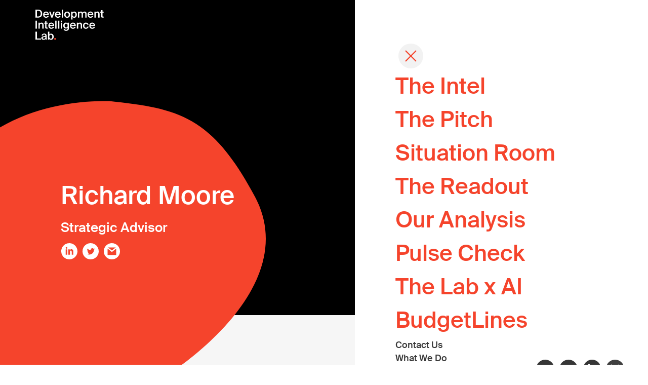

--- FILE ---
content_type: text/html
request_url: https://www.devintelligencelab.com/team/richard-moore
body_size: 6850
content:
<!DOCTYPE html><!-- Last Published: Wed Jan 07 2026 03:40:46 GMT+0000 (Coordinated Universal Time) --><html data-wf-domain="www.devintelligencelab.com" data-wf-page="649cd31cf23d69ba894745e7" data-wf-site="649a2383e9c878a2f62832ae" data-wf-collection="649cd31cf23d69ba8947461c" data-wf-item-slug="richard-moore"><head><meta charset="utf-8"/><title>Development Intelligence Lab 2.0 - Main Site</title><meta content="width=device-width, initial-scale=1" name="viewport"/><link href="https://cdn.prod.website-files.com/649a2383e9c878a2f62832ae/css/developmentintelligencelab.webflow.shared.ce12d5d12.css" rel="stylesheet" type="text/css" integrity="sha384-zhLV0SpMdu08RBAbKjlfrEc4UoHtU3tvFHqUBP7StbSSslCJ9i4y+mzeJgKhD12J" crossorigin="anonymous"/><script type="text/javascript">!function(o,c){var n=c.documentElement,t=" w-mod-";n.className+=t+"js",("ontouchstart"in o||o.DocumentTouch&&c instanceof DocumentTouch)&&(n.className+=t+"touch")}(window,document);</script><link href="https://cdn.prod.website-files.com/649a2383e9c878a2f62832ae/649a2383e9c878a2f62832ca_favicon.png" rel="shortcut icon" type="image/x-icon"/><link href="https://cdn.prod.website-files.com/649a2383e9c878a2f62832ae/65e1323f20f866b6dfd9bd74_devlab-webclip.png" rel="apple-touch-icon"/><!-- Setting Google Analytics here as we have more flexibility -->
<!-- Google tag (gtag.js) -->
<script async src="https://www.googletagmanager.com/gtag/js?id=G-MGK43VN1PE"></script>
<script type="text/javascript">
    // Define the mapping of URL paths to content groups
    const contentGroupMappings = [
        { pattern: /^\/$/, group: 'Home' },
        { pattern: /^\/about(?:.*)$/, group: 'About' },
        { pattern: /^\/analyses(?:.*)$/, group: 'Analysis' },
        { pattern: /^\/our-analysis$/, group: 'Analysis' },
        { pattern: /^\/contact(?:.*)$/, group: 'Contact' },
        { pattern: /^\/essays(?:.*)$/, group: 'Essays' },
        { pattern: /^\/jobs$/, group: 'Jobs' },
        { pattern: /^\/hiring(?:.*)$/, group: 'Jobs' },
        { pattern: /^\/the-pulse-check(?:.*)$/, group: 'Pulse Check' },
        { pattern: /^\/pulse-check-sea(?:.*)$/, group: 'Pulse Check' },
        { pattern: /^\/pulse-check(?:.*)$/, group: 'Pulse Check' },
        { pattern: /^\/thereadout$/, group: 'Readout' },
        { pattern: /^\/readout(?:.*)$/, group: 'Readout' },
        { pattern: /^\/situation-room(?:.*)$/, group: 'Situation Room' },
        { pattern: /^\/team(?:.*)$/, group: 'Team' },
        { pattern: /^\/the-intel(?:.*)$/, group: 'The Intel' },
        { pattern: /^\/intel(?:.*)$/, group: 'The Intel' },
        { pattern: /^\/the-pitch(?:.*)$/, group: 'The Pitch' },
        { pattern: /^\/pitch(?:.*)$/, group: 'The Pitch' },
        { pattern: /^\/what-we-do$/, group: 'What we do' }
    ];

    // Function to get the content group based on the URL path
    function getContentGroup(path) {
        for (let mapping of contentGroupMappings) {
            if (mapping.pattern.test(path)) {
                return mapping.group;
            }
        }
        return 'Ungrouped';
    }

    // Get the current path
    const path = window.location.pathname;

    // Get the content group for the current path
    const contentGroup = getContentGroup(path);

    window.dataLayer = window.dataLayer || [];
    function gtag(){dataLayer.push(arguments);}
    gtag('js', new Date());

    gtag('config', 'G-MGK43VN1PE', { 
        'debug_mode':false, 
        'content_group': contentGroup
    });
</script><style>
ul li {
	margin-bottom: 15px !important;
}
</style></head><body><div class="menu_all"><div class="menu_mask"><div class="menu_wrapper"><div class="menu-contain top"><div class="menu-collection__main w-dyn-list"><div role="list" class="menu-collection__list w-dyn-items"><div role="listitem" class="menu-collection__item w-dyn-item"><a href="https://www.devintelligencelab.com/the-intel" class="menu__link-wrapper w-inline-block"><div class="menu_link-contain"><h3 class="menu_primary-link__text">The Intel</h3><div class="menu_description-contain"><h3 class="menu_primary-link__text description">One question, three expert responses every fortnight.</h3><div class="button_icon-contain menu_arrow"><img src="https://cdn.prod.website-files.com/649a2383e9c878a2f62832ae/649a2383e9c878a2f62832ba_icon_arrow-down.svg" loading="lazy" alt="" class="icon arrow-right"/></div></div></div></a></div><div role="listitem" class="menu-collection__item w-dyn-item"><a href="https://www.devintelligencelab.com/the-pitch" class="menu__link-wrapper w-inline-block"><div class="menu_link-contain"><h3 class="menu_primary-link__text">The Pitch</h3><div class="menu_description-contain"><h3 class="menu_primary-link__text description">A pipeline of policy proposals.</h3><div class="button_icon-contain menu_arrow"><img src="https://cdn.prod.website-files.com/649a2383e9c878a2f62832ae/649a2383e9c878a2f62832ba_icon_arrow-down.svg" loading="lazy" alt="" class="icon arrow-right"/></div></div></div></a></div><div role="listitem" class="menu-collection__item w-dyn-item"><a href="https://www.devintelligencelab.com/situation-room" class="menu__link-wrapper w-inline-block"><div class="menu_link-contain"><h3 class="menu_primary-link__text">Situation Room</h3><div class="menu_description-contain"><h3 class="menu_primary-link__text description">A Chatham-house style dialogue.</h3><div class="button_icon-contain menu_arrow"><img src="https://cdn.prod.website-files.com/649a2383e9c878a2f62832ae/649a2383e9c878a2f62832ba_icon_arrow-down.svg" loading="lazy" alt="" class="icon arrow-right"/></div></div></div></a></div><div role="listitem" class="menu-collection__item w-dyn-item"><a href="https://www.devintelligencelab.com/thereadout" class="menu__link-wrapper w-inline-block"><div class="menu_link-contain"><h3 class="menu_primary-link__text">The Readout</h3><div class="menu_description-contain"><h3 class="menu_primary-link__text description">Your podcast guide to Australian development in the region.</h3><div class="button_icon-contain menu_arrow"><img src="https://cdn.prod.website-files.com/649a2383e9c878a2f62832ae/649a2383e9c878a2f62832ba_icon_arrow-down.svg" loading="lazy" alt="" class="icon arrow-right"/></div></div></div></a></div><div role="listitem" class="menu-collection__item w-dyn-item"><a href="https://www.devintelligencelab.com/our-analysis" class="menu__link-wrapper w-inline-block"><div class="menu_link-contain"><h3 class="menu_primary-link__text">Our Analysis</h3><div class="menu_description-contain"><h3 class="menu_primary-link__text description">The home of cutting-edge Lab commentary.</h3><div class="button_icon-contain menu_arrow"><img src="https://cdn.prod.website-files.com/649a2383e9c878a2f62832ae/649a2383e9c878a2f62832ba_icon_arrow-down.svg" loading="lazy" alt="" class="icon arrow-right"/></div></div></div></a></div><div role="listitem" class="menu-collection__item w-dyn-item"><a href="https://www.devintelligencelab.com/the-pulse-check" class="menu__link-wrapper w-inline-block"><div class="menu_link-contain"><h3 class="menu_primary-link__text">Pulse Check</h3><div class="menu_description-contain"><h3 class="menu_primary-link__text description">The Pulse Check is a survey run by the Lab.</h3><div class="button_icon-contain menu_arrow"><img src="https://cdn.prod.website-files.com/649a2383e9c878a2f62832ae/649a2383e9c878a2f62832ba_icon_arrow-down.svg" loading="lazy" alt="" class="icon arrow-right"/></div></div></div></a></div><div role="listitem" class="menu-collection__item w-dyn-item"><a href="https://www.devintelligencelab.com/ai" class="menu__link-wrapper w-inline-block"><div class="menu_link-contain"><h3 class="menu_primary-link__text">The Lab x AI</h3><div class="menu_description-contain"><h3 class="menu_primary-link__text description">Where big picture AI thinking meetings practical solutions.</h3><div class="button_icon-contain menu_arrow"><img src="https://cdn.prod.website-files.com/649a2383e9c878a2f62832ae/649a2383e9c878a2f62832ba_icon_arrow-down.svg" loading="lazy" alt="" class="icon arrow-right"/></div></div></div></a></div><div role="listitem" class="menu-collection__item w-dyn-item"><a href="https://www.devintelligencelab.com/budgetlines/budget-lines" class="menu__link-wrapper w-inline-block"><div class="menu_link-contain"><h3 class="menu_primary-link__text">BudgetLines</h3><div class="menu_description-contain"><h3 class="menu_primary-link__text description">Your guide to 25+ years of Australian international budgets.</h3><div class="button_icon-contain menu_arrow"><img src="https://cdn.prod.website-files.com/649a2383e9c878a2f62832ae/649a2383e9c878a2f62832ba_icon_arrow-down.svg" loading="lazy" alt="" class="icon arrow-right"/></div></div></div></a></div></div></div></div><div class="menu-contain bottom"><div class="menu__secondary-contain"><div class="secondary-links-wrapper"><div class="menu-collection__secondary w-dyn-list"><div role="list" class="menu-collection__list menu-collection__list-secondary w-dyn-items"><div role="listitem" class="menu-collection__item-secondary w-dyn-item"><a href="https://www.devintelligencelab.com/contact-us" class="sondary_link__contain w-inline-block"><h6 class="secondary_link__text">Contact Us</h6></a></div><div role="listitem" class="menu-collection__item-secondary w-dyn-item"><a href="https://www.devintelligencelab.com/what-we-do" class="sondary_link__contain w-inline-block"><h6 class="secondary_link__text">What We Do</h6></a></div><div role="listitem" class="menu-collection__item-secondary w-dyn-item"><a href="https://www.devintelligencelab.com/about" class="sondary_link__contain w-inline-block"><h6 class="secondary_link__text">Who We Are</h6></a></div></div></div></div></div><div id="w-node-_83e7d546-eb3c-13d2-7833-ed20ad4cef1d-ad4ceeec" class="card--staff__icons-contain"><a href="mailto:hello@devintelligencelab.com?subject=Enquiry" class="staff__social-icon w-inline-block"><img src="https://cdn.prod.website-files.com/649a2383e9c878a2f62832ae/649a2383e9c878a2f62832c5_icon-footer_mail.svg" loading="lazy" alt="" class="social-icon"/></a><a href="https://twitter.com/devintellab" target="_blank" class="staff__social-icon w-inline-block"><img src="https://cdn.prod.website-files.com/649a2383e9c878a2f62832ae/649a2383e9c878a2f62832c1_entypo-social_twitter-with-circle.svg" loading="lazy" alt="" class="social-icon"/></a><a href="https://www.linkedin.com/company/development-intelligence-lab/" target="_blank" class="staff__social-icon w-inline-block"><img src="https://cdn.prod.website-files.com/649a2383e9c878a2f62832ae/649a2383e9c878a2f62832c3_entypo-social_linkedin-with-circle.svg" loading="lazy" alt="" class="social-icon"/></a><a href="https://bsky.app/profile/devintellab.bsky.social" target="_blank" class="staff__social-icon footer-icon w-inline-block"><img src="https://cdn.prod.website-files.com/649a2383e9c878a2f62832ae/68477b33a84ba032162cda0f_bluesky_logo.svg" loading="lazy" alt="" class="social-icon bluesky"/></a></div></div><div data-w-id="805ee5a0-c46f-9d6c-ec06-3f95321b7532" class="menu__close-button_contain"><img src="https://cdn.prod.website-files.com/649a2383e9c878a2f62832ae/649a2383e9c878a2f62832c4_button_close.svg" loading="lazy" data-w-id="86a79207-616a-753c-8e54-c0c21e4bcc4e" alt="" class="close-button"/></div></div></div></div><div class="page-wrap"><div class="nav-wrapper"><div class="nav-contain"><a href="/" class="nav__logo-contain w-inline-block"><img src="https://cdn.prod.website-files.com/649a2383e9c878a2f62832ae/649a2383e9c878a2f62832b8_logo_white.svg" loading="lazy" alt="" class="nav__logo"/></a><div class="nav_section-title_contain hidden"><h6 class="nav-title-text text-colour_teal">The Readout <span class="text-span">Podcast</span></h6></div><div class="nav__links-contain"><a href="https://www.devintelligencelab.com/contact-us#collab" class="nav__link hp_work-with-us-link w-inline-block"><h6 class="h7 text-colour_white underline">Work with us</h6></a><div class="nav__menu-button-contain"><div class="menu-button"><img src="https://cdn.prod.website-files.com/649a2383e9c878a2f62832ae/649a2383e9c878a2f62832b9_nav-hamburger_white.svg" loading="lazy" alt="" class="icon_menu"/></div></div></div></div></div><section class="section__profile"><div data-w-id="85adbd40-f0fe-d177-2eee-db39bf8c58e1" class="blob_contain_orange who-we-are team__blob-orange_top-right"><img src="https://cdn.prod.website-files.com/649a2383e9c878a2f62832ae/649a2383e9c878a2f62832d9_blob-full.svg" loading="lazy" alt="" class="blob_orange"/></div><div class="div__profile-intro_section bg-black position__relative"><div class="content-wrap-inner"><div class="div__profile-intro position__relative"><div class="div__profile-details"><h2 class="colour__text-white profile__name">Richard Moore</h2><p class="p-large colour__text-white">Strategic Advisor</p><div class="div__social-links"><a href="https://www.linkedin.com/company/development-intelligence-lab/" target="_blank" class="link-block__social-link w-inline-block"><img src="https://cdn.prod.website-files.com/649a2383e9c878a2f62832ae/649a2383e9c878a2f62832c6_linkedin-white.svg" loading="lazy" alt=""/></a><a href="https://twitter.com/devintellab" target="_blank" class="link-block__social-link w-inline-block"><img src="https://cdn.prod.website-files.com/649a2383e9c878a2f62832ae/649a2383e9c878a2f62832c9_twitter-white.svg" loading="lazy" alt=""/></a><a href="mailto:rmoore@devintelligencelab.com" class="link-block__social-link w-inline-block"><img src="https://cdn.prod.website-files.com/649a2383e9c878a2f62832ae/649d66262baff42c67b3b71f_mail-icon-01.svg" loading="lazy" alt=""/></a></div></div><div class="div__profile-photo"><img src="https://cdn.prod.website-files.com/649a2383e9c878a2f62832b2/64a62b240f800e0cf084cfa9_Untitled%20(400%20%C3%97%201374px)%20(400%20%C3%97%20374px)%20(2).png" loading="lazy" alt="Richard Moore" class="img__profile-photo"/></div></div></div></div><div class="div__profile-content_section position__relative"><div class="content-wrap-inner"><div class="div__content-row position__relative"><div class="col__profile-full-description"><div class="team_profile_description w-richtext"><p>At the Lab, our Strategic Advisor is a development expert with a background in the development contractor community, Government, and numerous executive boards. The team at the Lab love his wit, ambition, and pragmatism. In a previous life, Richard was Australia’s Alternate Executive Director on the Asian Development Bank Board, a Ministerial Adviser, AusAID Deputy Director General, and First Assistant Secretary on Aid Program Effectiveness and Performance. </p><p>Alongside The Lab, Richard was recently a member of the Childfund board, board member of the International Development Contractors Community and Founding Co-Convenor of the Asia-Pacific Development, Diplomacy and Defence Dialogue. Richard’s strategy and policy experience is highly valued at the Lab. He has for many years, featured prominently in the Australian development reform debate. Now Manila based, Richard’s work at The Lab guides our analysis and research.</p></div></div><div class="col__profile-expertise"><p class="paragraph-5"><strong>Areas of Expertise</strong></p><div class="team_expertise_richtext w-richtext"><ul role="list"><li>The intersection between development, diplomacy and defence</li><li>Development policy and program innovation</li><li>Aid effectiveness</li><li>Political economy analysis of public policy making</li><li>System building to deliver strategic outcomes</li></ul></div></div></div></div></div><div class="div__publications_parent"><div class="div__publications"><div class="content-wrap-inner"><div class="div__publications_list"><div class="col__publication-list_title-block"><h3 class="colour__text-white commentary__title">Recent Commentary</h3></div><div class="col__publications-list"><div class="w-dyn-list"><div role="list" class="w-dyn-items"><div role="listitem" class="collection__publication-item w-dyn-item"><div class="col__publication-image"><a href="https://www.devintelligencelab.com/intel/11november2025" target="_blank" class="publication_image_linkblock w-inline-block"><img alt="Australia, South Korea, and Japan: what’s behind middle power development motivations?" loading="lazy" width="300" src="https://cdn.prod.website-files.com/649a2383e9c878a2f62832b2/67bd5414daba14415da7dd92_Publication%20%20Commentary%20graphics.gif" class="image-27"/></a></div><div class="col__publication-details"><div class="publication_date_block"><div class="publication-date">November 2025</div><div class="publication_separator">|</div><div class="publication_source">The Intel</div></div><h6 class="colour__text-white publication-title">Australia, South Korea, and Japan: what’s behind middle power development motivations?</h6><div class="co-author_block w-condition-invisible"><div class="publication-co-author_label">co-author: </div><div class="publication-co-author w-dyn-bind-empty"></div></div><p class="colour__text-white publication-excerpt w-dyn-bind-empty"></p><a href="https://www.devintelligencelab.com/intel/11november2025" target="_blank" class="publication_readmore">read more...</a></div></div><div role="listitem" class="collection__publication-item w-dyn-item"><div class="col__publication-image"><a href="https://www.youtube.com/watch?v=sSyeiKjLWWc" target="_blank" class="publication_image_linkblock w-inline-block"><img alt="Global (In)security: What does it mean for Australia?" loading="lazy" width="300" src="https://cdn.prod.website-files.com/649a2383e9c878a2f62832b2/67e5e21c0fbf92d61d5974c8_asia_pacific_development_diplomacy_defence_dialogue_logo.jpeg" class="image-27"/></a></div><div class="col__publication-details"><div class="publication_date_block"><div class="publication-date">May 2025</div><div class="publication_separator">|</div><div class="publication_source">Asia-Pacific Development, Diplomacy &amp; Defence Dialogue</div></div><h6 class="colour__text-white publication-title">Global (In)security: What does it mean for Australia?</h6><div class="co-author_block w-condition-invisible"><div class="publication-co-author_label">co-author: </div><div class="publication-co-author w-dyn-bind-empty"></div></div><p class="colour__text-white publication-excerpt w-dyn-bind-empty"></p><a href="https://www.youtube.com/watch?v=sSyeiKjLWWc" target="_blank" class="publication_readmore">read more...</a></div></div><div role="listitem" class="collection__publication-item w-dyn-item"><div class="col__publication-image"><a href="https://www.lowyinstitute.org/the-interpreter/europe-compounding-trump-aid-vandalism-australia-must-take-different-path" target="_blank" class="publication_image_linkblock w-inline-block"><img alt="Europe compounding Trump aid vandalism – Australia must take a different path" loading="lazy" width="300" src="https://cdn.prod.website-files.com/649a2383e9c878a2f62832b2/67bd52166609d8d0f6a73dcc_The%20interpreter.png" sizes="(max-width: 479px) 100vw, 300px" srcset="https://cdn.prod.website-files.com/649a2383e9c878a2f62832b2/67bd52166609d8d0f6a73dcc_The%20interpreter-p-500.png 500w, https://cdn.prod.website-files.com/649a2383e9c878a2f62832b2/67bd52166609d8d0f6a73dcc_The%20interpreter-p-800.png 800w, https://cdn.prod.website-files.com/649a2383e9c878a2f62832b2/67bd52166609d8d0f6a73dcc_The%20interpreter.png 960w" class="image-27"/></a></div><div class="col__publication-details"><div class="publication_date_block"><div class="publication-date">March 2025</div><div class="publication_separator">|</div><div class="publication_source">The Interpreter</div></div><h6 class="colour__text-white publication-title">Europe compounding Trump aid vandalism – Australia must take a different path</h6><div class="co-author_block w-condition-invisible"><div class="publication-co-author_label">co-author: </div><div class="publication-co-author w-dyn-bind-empty"></div></div><p class="colour__text-white publication-excerpt w-dyn-bind-empty"></p><a href="https://www.lowyinstitute.org/the-interpreter/europe-compounding-trump-aid-vandalism-australia-must-take-different-path" target="_blank" class="publication_readmore">read more...</a></div></div><div role="listitem" class="collection__publication-item w-dyn-item"><div class="col__publication-image"><a href="https://www.devintelligencelab.com/analyses/key-tests-for-development-in-the-2024-federal-budget" target="_blank" class="publication_image_linkblock w-inline-block"><img alt="Key tests for development in the 2024 federal budget" loading="lazy" width="300" src="https://cdn.prod.website-files.com/649a2383e9c878a2f62832b2/667b9753e3c9b600130ea340_Report%20_%20Analysis.gif" class="image-27"/></a></div><div class="col__publication-details"><div class="publication_date_block"><div class="publication-date">May 2024</div><div class="publication_separator">|</div><div class="publication_source">Our Analysis</div></div><h6 class="colour__text-white publication-title">Key tests for development in the 2024 federal budget</h6><div class="co-author_block w-condition-invisible"><div class="publication-co-author_label">co-author: </div><div class="publication-co-author w-dyn-bind-empty"></div></div><p class="colour__text-white publication-excerpt w-dyn-bind-empty"></p><a href="https://www.devintelligencelab.com/analyses/key-tests-for-development-in-the-2024-federal-budget" target="_blank" class="publication_readmore">read more...</a></div></div><div role="listitem" class="collection__publication-item w-dyn-item"><div class="col__publication-image"><a href="https://www.lowyinstitute.org/the-interpreter/australian-development-cooperation-urgent-important-not-priority" target="_blank" class="publication_image_linkblock w-inline-block"><img alt="Australian development cooperation: Urgent and important, but “not a priority.”" loading="lazy" width="300" src="https://cdn.prod.website-files.com/649a2383e9c878a2f62832b2/655d55137ee0e8b2390a80e5_int2.jpg" class="image-27"/></a></div><div class="col__publication-details"><div class="publication_date_block"><div class="publication-date">November 2023</div><div class="publication_separator">|</div><div class="publication_source">The Interpreter | Lowy Institute</div></div><h6 class="colour__text-white publication-title">Australian development cooperation: Urgent and important, but “not a priority.”</h6><div class="co-author_block w-condition-invisible"><div class="publication-co-author_label">co-author: </div><div class="publication-co-author w-dyn-bind-empty"></div></div><p class="colour__text-white publication-excerpt w-dyn-bind-empty"></p><a href="https://www.lowyinstitute.org/the-interpreter/australian-development-cooperation-urgent-important-not-priority" target="_blank" class="publication_readmore">read more...</a></div></div><div role="listitem" class="collection__publication-item w-dyn-item"><div class="col__publication-image"><a href="https://www.devintelligencelab.com/the-pitch" target="_blank" class="publication_image_linkblock w-inline-block"><img alt="Inquiry 03: How can Canberra be catalytic in implementing the new development policy?" loading="lazy" width="300" src="https://cdn.prod.website-files.com/649a2383e9c878a2f62832b2/6514dd24fa6f0f2e155878c8_the%20Pitch.png" class="image-27"/></a></div><div class="col__publication-details"><div class="publication_date_block"><div class="publication-date">September 2023</div><div class="publication_separator">|</div><div class="publication_source">The Pitch</div></div><h6 class="colour__text-white publication-title">Inquiry 03: How can Canberra be catalytic in implementing the new development policy?</h6><div class="co-author_block"><div class="publication-co-author_label">co-author: </div><div class="publication-co-author">Heather Murphy</div></div><p class="colour__text-white publication-excerpt w-dyn-bind-empty"></p><a href="https://www.devintelligencelab.com/the-pitch" target="_blank" class="publication_readmore">read more...</a></div></div></div><div role="navigation" aria-label="List" class="w-pagination-wrapper"><a href="?a8a12011_page=2" aria-label="Next Page" class="w-pagination-next next-2"><img alt="" loading="lazy" src="https://cdn.prod.website-files.com/649a2383e9c878a2f62832ae/64ad32f28d0150d89b774025_icon_arrow-down_white.svg" class="image-29"/></a><link rel="prerender" href="?a8a12011_page=2"/></div></div></div></div></div></div></div></section><div class="content-wrap bg-black _100"><div class="section__feature-grid wwd_header"></div></div><div class="content-wrap bg-lightgrey clients"></div><div class="content-wrap bg-bloodorange"></div><div class="footer-wrapper"><div class="footer_content-contain"><div id="w-node-_76aba47b-87a2-507f-7000-aef070aeb614-70aeb612" class="footer_logo-contain tabket"><img src="https://cdn.prod.website-files.com/649a2383e9c878a2f62832ae/649a2383e9c878a2f62832bd_logo_black.svg" loading="lazy" alt="" class="footer_logo"/></div><div class="footer_links-contain"><a href="/the-intel" class="footer-link w-inline-block"><h6 class="footer-link-text">The Intel<span class="text_coming-soon"></span></h6></a><a href="/the-pitch" class="footer-link w-inline-block"><h6 class="footer-link-text">The Pitch</h6></a><a href="/situation-room" class="footer-link w-inline-block"><h6 class="footer-link-text">Situation Room</h6></a><a href="/thereadout" class="footer-link w-inline-block"><h6 class="footer-link-text">The Readout</h6></a><a href="/our-analysis" class="footer-link w-inline-block"><h6 class="footer-link-text">Our Analysis</h6></a><a href="/the-pulse-check" class="footer-link w-inline-block"><h6 class="footer-link-text">Pulse Check</h6></a></div><div class="footer_links-contain"><a href="/about" class="footer-link w-inline-block"><h6 class="footer-link-text secondary">Who We Are</h6></a><a href="/what-we-do" class="footer-link w-inline-block"><h6 class="footer-link-text secondary">What We Do</h6></a><a href="/contact-us" class="footer-link w-inline-block"><h6 class="footer-link-text secondary">Contact Us</h6></a><a href="/jobs" class="footer-link w-inline-block"><h6 class="footer-link-text secondary">Join the Lab</h6></a></div><div id="w-node-_76aba47b-87a2-507f-7000-aef070aeb633-70aeb612" class="footer_contact-contain"><div class="footer_contact-contain"><div class="footer-contain right-col"><div class="card--staff__icons-contain footer-icons"><a href="mailto:hello@devintelligencelab.com?subject=Enquiry" class="staff__social-icon w-inline-block"><img src="https://cdn.prod.website-files.com/649a2383e9c878a2f62832ae/649a2383e9c878a2f62832c5_icon-footer_mail.svg" loading="lazy" alt="" class="social-icon"/></a><a href="https://twitter.com/devintellab" target="_blank" class="staff__social-icon w-inline-block"><img src="https://cdn.prod.website-files.com/649a2383e9c878a2f62832ae/649a2383e9c878a2f62832c1_entypo-social_twitter-with-circle.svg" loading="lazy" alt="" class="social-icon"/></a><a href="https://www.linkedin.com/company/development-intelligence-lab/" target="_blank" class="staff__social-icon w-inline-block"><img src="https://cdn.prod.website-files.com/649a2383e9c878a2f62832ae/649a2383e9c878a2f62832c3_entypo-social_linkedin-with-circle.svg" loading="lazy" alt="" class="social-icon"/></a><a href="https://bsky.app/profile/devintellab.bsky.social" target="_blank" class="staff__social-icon footer-icon w-inline-block"><img src="https://cdn.prod.website-files.com/649a2383e9c878a2f62832ae/68477b33a84ba032162cda0f_bluesky_logo.svg" loading="lazy" alt="" class="social-icon bluesky"/></a></div><div class="footer--text contact"><span class="text-span-11">Development Intelligence Lab<br/></span>7 Murray Cr, Griffith  ACT  2603<br/></div><div class="footer--text contact"><span class="text-span-13"> ABN 33 649 372 529</span><br/></div><div class="footer--text contact"><a href="/u/privacy" class="footer-link-2 privacy">Privacy Policy.</a> <a href="/u/terms-and-conditions" class="footer-link-2">Terms &amp; Conditions.</a></div></div></div></div></div><div class="acknowlegement-contain"><div class="text-block-2">We respectfully acknowledge the Traditional Owners of the land on which the Lab listens, thinks and does its work. We pay respect to the First Nations Peoples and their elders, past, present and future.</div></div></div></div><script src="https://d3e54v103j8qbb.cloudfront.net/js/jquery-3.5.1.min.dc5e7f18c8.js?site=649a2383e9c878a2f62832ae" type="text/javascript" integrity="sha256-9/aliU8dGd2tb6OSsuzixeV4y/faTqgFtohetphbbj0=" crossorigin="anonymous"></script><script src="https://cdn.prod.website-files.com/649a2383e9c878a2f62832ae/js/webflow.schunk.e0c428ff9737f919.js" type="text/javascript" integrity="sha384-ar82P9eriV3WGOD8Lkag3kPxxkFE9GSaSPalaC0MRlR/5aACGoFQNfyqt0dNuYvt" crossorigin="anonymous"></script><script src="https://cdn.prod.website-files.com/649a2383e9c878a2f62832ae/js/webflow.schunk.8d84559a99632520.js" type="text/javascript" integrity="sha384-frfx2oWJs+bMm5/GBr+D2+jVSijXoPHiOyDg1dmppNTp44jDXLFbdPh51hVDUO4E" crossorigin="anonymous"></script><script src="https://cdn.prod.website-files.com/649a2383e9c878a2f62832ae/js/webflow.18b642b3.a3d9b7929908f204.js" type="text/javascript" integrity="sha384-XAHkdD7lYr03jo8u2NI03lLnxSQeWtBK7QdsZwuQwTeNBWJH0h504te1yoi2ZwHY" crossorigin="anonymous"></script><script src="https://tools.refokus.io/social-share/bundle.v1.0.0.js"></script>
<script type="text/javascript">
    // Function to handle form submit events as GA4 is unreliable and inconsistent with WF forms
    function handleGAFormSubmit(event) {
        if (typeof gtag === 'function') {
            gtag('event', 'wf_form_submit', {
                'form_id': event.target.id,
                'form_name': event.target.name || 'Form Submission',
                'form_label' : event.target.dataset?.formLabel || ''
            });
        } else {
            console.warn('gtag is not initialized');
        }
    }

    // Attach the event listener to all forms on the page
    document.addEventListener('DOMContentLoaded', function() {
        document.querySelectorAll('form').forEach( function(form) {
            form.addEventListener('submit', handleGAFormSubmit);
        });
    });
</script><script>
    $('.w-dyn-empty').parentsUntil('.div__publications_parent').each(function(){ $(this).hide()})
</script></body></html>

--- FILE ---
content_type: text/css
request_url: https://cdn.prod.website-files.com/649a2383e9c878a2f62832ae/css/developmentintelligencelab.webflow.shared.ce12d5d12.css
body_size: 57377
content:
html {
  -webkit-text-size-adjust: 100%;
  -ms-text-size-adjust: 100%;
  font-family: sans-serif;
}

body {
  margin: 0;
}

article, aside, details, figcaption, figure, footer, header, hgroup, main, menu, nav, section, summary {
  display: block;
}

audio, canvas, progress, video {
  vertical-align: baseline;
  display: inline-block;
}

audio:not([controls]) {
  height: 0;
  display: none;
}

[hidden], template {
  display: none;
}

a {
  background-color: #0000;
}

a:active, a:hover {
  outline: 0;
}

abbr[title] {
  border-bottom: 1px dotted;
}

b, strong {
  font-weight: bold;
}

dfn {
  font-style: italic;
}

h1 {
  margin: .67em 0;
  font-size: 2em;
}

mark {
  color: #000;
  background: #ff0;
}

small {
  font-size: 80%;
}

sub, sup {
  vertical-align: baseline;
  font-size: 75%;
  line-height: 0;
  position: relative;
}

sup {
  top: -.5em;
}

sub {
  bottom: -.25em;
}

img {
  border: 0;
}

svg:not(:root) {
  overflow: hidden;
}

hr {
  box-sizing: content-box;
  height: 0;
}

pre {
  overflow: auto;
}

code, kbd, pre, samp {
  font-family: monospace;
  font-size: 1em;
}

button, input, optgroup, select, textarea {
  color: inherit;
  font: inherit;
  margin: 0;
}

button {
  overflow: visible;
}

button, select {
  text-transform: none;
}

button, html input[type="button"], input[type="reset"] {
  -webkit-appearance: button;
  cursor: pointer;
}

button[disabled], html input[disabled] {
  cursor: default;
}

button::-moz-focus-inner, input::-moz-focus-inner {
  border: 0;
  padding: 0;
}

input {
  line-height: normal;
}

input[type="checkbox"], input[type="radio"] {
  box-sizing: border-box;
  padding: 0;
}

input[type="number"]::-webkit-inner-spin-button, input[type="number"]::-webkit-outer-spin-button {
  height: auto;
}

input[type="search"] {
  -webkit-appearance: none;
}

input[type="search"]::-webkit-search-cancel-button, input[type="search"]::-webkit-search-decoration {
  -webkit-appearance: none;
}

legend {
  border: 0;
  padding: 0;
}

textarea {
  overflow: auto;
}

optgroup {
  font-weight: bold;
}

table {
  border-collapse: collapse;
  border-spacing: 0;
}

td, th {
  padding: 0;
}

@font-face {
  font-family: webflow-icons;
  src: url("[data-uri]") format("truetype");
  font-weight: normal;
  font-style: normal;
}

[class^="w-icon-"], [class*=" w-icon-"] {
  speak: none;
  font-variant: normal;
  text-transform: none;
  -webkit-font-smoothing: antialiased;
  -moz-osx-font-smoothing: grayscale;
  font-style: normal;
  font-weight: normal;
  line-height: 1;
  font-family: webflow-icons !important;
}

.w-icon-slider-right:before {
  content: "";
}

.w-icon-slider-left:before {
  content: "";
}

.w-icon-nav-menu:before {
  content: "";
}

.w-icon-arrow-down:before, .w-icon-dropdown-toggle:before {
  content: "";
}

.w-icon-file-upload-remove:before {
  content: "";
}

.w-icon-file-upload-icon:before {
  content: "";
}

* {
  box-sizing: border-box;
}

html {
  height: 100%;
}

body {
  color: #333;
  background-color: #fff;
  min-height: 100%;
  margin: 0;
  font-family: Arial, sans-serif;
  font-size: 14px;
  line-height: 20px;
}

img {
  vertical-align: middle;
  max-width: 100%;
  display: inline-block;
}

html.w-mod-touch * {
  background-attachment: scroll !important;
}

.w-block {
  display: block;
}

.w-inline-block {
  max-width: 100%;
  display: inline-block;
}

.w-clearfix:before, .w-clearfix:after {
  content: " ";
  grid-area: 1 / 1 / 2 / 2;
  display: table;
}

.w-clearfix:after {
  clear: both;
}

.w-hidden {
  display: none;
}

.w-button {
  color: #fff;
  line-height: inherit;
  cursor: pointer;
  background-color: #3898ec;
  border: 0;
  border-radius: 0;
  padding: 9px 15px;
  text-decoration: none;
  display: inline-block;
}

input.w-button {
  -webkit-appearance: button;
}

html[data-w-dynpage] [data-w-cloak] {
  color: #0000 !important;
}

.w-code-block {
  margin: unset;
}

pre.w-code-block code {
  all: inherit;
}

.w-optimization {
  display: contents;
}

.w-webflow-badge, .w-webflow-badge > img {
  box-sizing: unset;
  width: unset;
  height: unset;
  max-height: unset;
  max-width: unset;
  min-height: unset;
  min-width: unset;
  margin: unset;
  padding: unset;
  float: unset;
  clear: unset;
  border: unset;
  border-radius: unset;
  background: unset;
  background-image: unset;
  background-position: unset;
  background-size: unset;
  background-repeat: unset;
  background-origin: unset;
  background-clip: unset;
  background-attachment: unset;
  background-color: unset;
  box-shadow: unset;
  transform: unset;
  direction: unset;
  font-family: unset;
  font-weight: unset;
  color: unset;
  font-size: unset;
  line-height: unset;
  font-style: unset;
  font-variant: unset;
  text-align: unset;
  letter-spacing: unset;
  -webkit-text-decoration: unset;
  text-decoration: unset;
  text-indent: unset;
  text-transform: unset;
  list-style-type: unset;
  text-shadow: unset;
  vertical-align: unset;
  cursor: unset;
  white-space: unset;
  word-break: unset;
  word-spacing: unset;
  word-wrap: unset;
  transition: unset;
}

.w-webflow-badge {
  white-space: nowrap;
  cursor: pointer;
  box-shadow: 0 0 0 1px #0000001a, 0 1px 3px #0000001a;
  visibility: visible !important;
  opacity: 1 !important;
  z-index: 2147483647 !important;
  color: #aaadb0 !important;
  overflow: unset !important;
  background-color: #fff !important;
  border-radius: 3px !important;
  width: auto !important;
  height: auto !important;
  margin: 0 !important;
  padding: 6px !important;
  font-size: 12px !important;
  line-height: 14px !important;
  text-decoration: none !important;
  display: inline-block !important;
  position: fixed !important;
  inset: auto 12px 12px auto !important;
  transform: none !important;
}

.w-webflow-badge > img {
  position: unset;
  visibility: unset !important;
  opacity: 1 !important;
  vertical-align: middle !important;
  display: inline-block !important;
}

h1, h2, h3, h4, h5, h6 {
  margin-bottom: 10px;
  font-weight: bold;
}

h1 {
  margin-top: 20px;
  font-size: 38px;
  line-height: 44px;
}

h2 {
  margin-top: 20px;
  font-size: 32px;
  line-height: 36px;
}

h3 {
  margin-top: 20px;
  font-size: 24px;
  line-height: 30px;
}

h4 {
  margin-top: 10px;
  font-size: 18px;
  line-height: 24px;
}

h5 {
  margin-top: 10px;
  font-size: 14px;
  line-height: 20px;
}

h6 {
  margin-top: 10px;
  font-size: 12px;
  line-height: 18px;
}

p {
  margin-top: 0;
  margin-bottom: 10px;
}

blockquote {
  border-left: 5px solid #e2e2e2;
  margin: 0 0 10px;
  padding: 10px 20px;
  font-size: 18px;
  line-height: 22px;
}

figure {
  margin: 0 0 10px;
}

figcaption {
  text-align: center;
  margin-top: 5px;
}

ul, ol {
  margin-top: 0;
  margin-bottom: 10px;
  padding-left: 40px;
}

.w-list-unstyled {
  padding-left: 0;
  list-style: none;
}

.w-embed:before, .w-embed:after {
  content: " ";
  grid-area: 1 / 1 / 2 / 2;
  display: table;
}

.w-embed:after {
  clear: both;
}

.w-video {
  width: 100%;
  padding: 0;
  position: relative;
}

.w-video iframe, .w-video object, .w-video embed {
  border: none;
  width: 100%;
  height: 100%;
  position: absolute;
  top: 0;
  left: 0;
}

fieldset {
  border: 0;
  margin: 0;
  padding: 0;
}

button, [type="button"], [type="reset"] {
  cursor: pointer;
  -webkit-appearance: button;
  border: 0;
}

.w-form {
  margin: 0 0 15px;
}

.w-form-done {
  text-align: center;
  background-color: #ddd;
  padding: 20px;
  display: none;
}

.w-form-fail {
  background-color: #ffdede;
  margin-top: 10px;
  padding: 10px;
  display: none;
}

.w-input, .w-select {
  color: #333;
  vertical-align: middle;
  background-color: #fff;
  border: 1px solid #ccc;
  width: 100%;
  height: 38px;
  margin-bottom: 10px;
  padding: 8px 12px;
  font-size: 14px;
  line-height: 1.42857;
  display: block;
}

.w-input::placeholder, .w-select::placeholder {
  color: #999;
}

.w-input:focus, .w-select:focus {
  border-color: #3898ec;
  outline: 0;
}

.w-input[disabled], .w-select[disabled], .w-input[readonly], .w-select[readonly], fieldset[disabled] .w-input, fieldset[disabled] .w-select {
  cursor: not-allowed;
}

.w-input[disabled]:not(.w-input-disabled), .w-select[disabled]:not(.w-input-disabled), .w-input[readonly], .w-select[readonly], fieldset[disabled]:not(.w-input-disabled) .w-input, fieldset[disabled]:not(.w-input-disabled) .w-select {
  background-color: #eee;
}

textarea.w-input, textarea.w-select {
  height: auto;
}

.w-select {
  background-color: #f3f3f3;
}

.w-select[multiple] {
  height: auto;
}

.w-form-label {
  cursor: pointer;
  margin-bottom: 0;
  font-weight: normal;
  display: inline-block;
}

.w-radio {
  margin-bottom: 5px;
  padding-left: 20px;
  display: block;
}

.w-radio:before, .w-radio:after {
  content: " ";
  grid-area: 1 / 1 / 2 / 2;
  display: table;
}

.w-radio:after {
  clear: both;
}

.w-radio-input {
  float: left;
  margin: 3px 0 0 -20px;
  line-height: normal;
}

.w-file-upload {
  margin-bottom: 10px;
  display: block;
}

.w-file-upload-input {
  opacity: 0;
  z-index: -100;
  width: .1px;
  height: .1px;
  position: absolute;
  overflow: hidden;
}

.w-file-upload-default, .w-file-upload-uploading, .w-file-upload-success {
  color: #333;
  display: inline-block;
}

.w-file-upload-error {
  margin-top: 10px;
  display: block;
}

.w-file-upload-default.w-hidden, .w-file-upload-uploading.w-hidden, .w-file-upload-error.w-hidden, .w-file-upload-success.w-hidden {
  display: none;
}

.w-file-upload-uploading-btn {
  cursor: pointer;
  background-color: #fafafa;
  border: 1px solid #ccc;
  margin: 0;
  padding: 8px 12px;
  font-size: 14px;
  font-weight: normal;
  display: flex;
}

.w-file-upload-file {
  background-color: #fafafa;
  border: 1px solid #ccc;
  flex-grow: 1;
  justify-content: space-between;
  margin: 0;
  padding: 8px 9px 8px 11px;
  display: flex;
}

.w-file-upload-file-name {
  font-size: 14px;
  font-weight: normal;
  display: block;
}

.w-file-remove-link {
  cursor: pointer;
  width: auto;
  height: auto;
  margin-top: 3px;
  margin-left: 10px;
  padding: 3px;
  display: block;
}

.w-icon-file-upload-remove {
  margin: auto;
  font-size: 10px;
}

.w-file-upload-error-msg {
  color: #ea384c;
  padding: 2px 0;
  display: inline-block;
}

.w-file-upload-info {
  padding: 0 12px;
  line-height: 38px;
  display: inline-block;
}

.w-file-upload-label {
  cursor: pointer;
  background-color: #fafafa;
  border: 1px solid #ccc;
  margin: 0;
  padding: 8px 12px;
  font-size: 14px;
  font-weight: normal;
  display: inline-block;
}

.w-icon-file-upload-icon, .w-icon-file-upload-uploading {
  width: 20px;
  margin-right: 8px;
  display: inline-block;
}

.w-icon-file-upload-uploading {
  height: 20px;
}

.w-container {
  max-width: 940px;
  margin-left: auto;
  margin-right: auto;
}

.w-container:before, .w-container:after {
  content: " ";
  grid-area: 1 / 1 / 2 / 2;
  display: table;
}

.w-container:after {
  clear: both;
}

.w-container .w-row {
  margin-left: -10px;
  margin-right: -10px;
}

.w-row:before, .w-row:after {
  content: " ";
  grid-area: 1 / 1 / 2 / 2;
  display: table;
}

.w-row:after {
  clear: both;
}

.w-row .w-row {
  margin-left: 0;
  margin-right: 0;
}

.w-col {
  float: left;
  width: 100%;
  min-height: 1px;
  padding-left: 10px;
  padding-right: 10px;
  position: relative;
}

.w-col .w-col {
  padding-left: 0;
  padding-right: 0;
}

.w-col-1 {
  width: 8.33333%;
}

.w-col-2 {
  width: 16.6667%;
}

.w-col-3 {
  width: 25%;
}

.w-col-4 {
  width: 33.3333%;
}

.w-col-5 {
  width: 41.6667%;
}

.w-col-6 {
  width: 50%;
}

.w-col-7 {
  width: 58.3333%;
}

.w-col-8 {
  width: 66.6667%;
}

.w-col-9 {
  width: 75%;
}

.w-col-10 {
  width: 83.3333%;
}

.w-col-11 {
  width: 91.6667%;
}

.w-col-12 {
  width: 100%;
}

.w-hidden-main {
  display: none !important;
}

@media screen and (max-width: 991px) {
  .w-container {
    max-width: 728px;
  }

  .w-hidden-main {
    display: inherit !important;
  }

  .w-hidden-medium {
    display: none !important;
  }

  .w-col-medium-1 {
    width: 8.33333%;
  }

  .w-col-medium-2 {
    width: 16.6667%;
  }

  .w-col-medium-3 {
    width: 25%;
  }

  .w-col-medium-4 {
    width: 33.3333%;
  }

  .w-col-medium-5 {
    width: 41.6667%;
  }

  .w-col-medium-6 {
    width: 50%;
  }

  .w-col-medium-7 {
    width: 58.3333%;
  }

  .w-col-medium-8 {
    width: 66.6667%;
  }

  .w-col-medium-9 {
    width: 75%;
  }

  .w-col-medium-10 {
    width: 83.3333%;
  }

  .w-col-medium-11 {
    width: 91.6667%;
  }

  .w-col-medium-12 {
    width: 100%;
  }

  .w-col-stack {
    width: 100%;
    left: auto;
    right: auto;
  }
}

@media screen and (max-width: 767px) {
  .w-hidden-main, .w-hidden-medium {
    display: inherit !important;
  }

  .w-hidden-small {
    display: none !important;
  }

  .w-row, .w-container .w-row {
    margin-left: 0;
    margin-right: 0;
  }

  .w-col {
    width: 100%;
    left: auto;
    right: auto;
  }

  .w-col-small-1 {
    width: 8.33333%;
  }

  .w-col-small-2 {
    width: 16.6667%;
  }

  .w-col-small-3 {
    width: 25%;
  }

  .w-col-small-4 {
    width: 33.3333%;
  }

  .w-col-small-5 {
    width: 41.6667%;
  }

  .w-col-small-6 {
    width: 50%;
  }

  .w-col-small-7 {
    width: 58.3333%;
  }

  .w-col-small-8 {
    width: 66.6667%;
  }

  .w-col-small-9 {
    width: 75%;
  }

  .w-col-small-10 {
    width: 83.3333%;
  }

  .w-col-small-11 {
    width: 91.6667%;
  }

  .w-col-small-12 {
    width: 100%;
  }
}

@media screen and (max-width: 479px) {
  .w-container {
    max-width: none;
  }

  .w-hidden-main, .w-hidden-medium, .w-hidden-small {
    display: inherit !important;
  }

  .w-hidden-tiny {
    display: none !important;
  }

  .w-col {
    width: 100%;
  }

  .w-col-tiny-1 {
    width: 8.33333%;
  }

  .w-col-tiny-2 {
    width: 16.6667%;
  }

  .w-col-tiny-3 {
    width: 25%;
  }

  .w-col-tiny-4 {
    width: 33.3333%;
  }

  .w-col-tiny-5 {
    width: 41.6667%;
  }

  .w-col-tiny-6 {
    width: 50%;
  }

  .w-col-tiny-7 {
    width: 58.3333%;
  }

  .w-col-tiny-8 {
    width: 66.6667%;
  }

  .w-col-tiny-9 {
    width: 75%;
  }

  .w-col-tiny-10 {
    width: 83.3333%;
  }

  .w-col-tiny-11 {
    width: 91.6667%;
  }

  .w-col-tiny-12 {
    width: 100%;
  }
}

.w-widget {
  position: relative;
}

.w-widget-map {
  width: 100%;
  height: 400px;
}

.w-widget-map label {
  width: auto;
  display: inline;
}

.w-widget-map img {
  max-width: inherit;
}

.w-widget-map .gm-style-iw {
  text-align: center;
}

.w-widget-map .gm-style-iw > button {
  display: none !important;
}

.w-widget-twitter {
  overflow: hidden;
}

.w-widget-twitter-count-shim {
  vertical-align: top;
  text-align: center;
  background: #fff;
  border: 1px solid #758696;
  border-radius: 3px;
  width: 28px;
  height: 20px;
  display: inline-block;
  position: relative;
}

.w-widget-twitter-count-shim * {
  pointer-events: none;
  -webkit-user-select: none;
  user-select: none;
}

.w-widget-twitter-count-shim .w-widget-twitter-count-inner {
  text-align: center;
  color: #999;
  font-family: serif;
  font-size: 15px;
  line-height: 12px;
  position: relative;
}

.w-widget-twitter-count-shim .w-widget-twitter-count-clear {
  display: block;
  position: relative;
}

.w-widget-twitter-count-shim.w--large {
  width: 36px;
  height: 28px;
}

.w-widget-twitter-count-shim.w--large .w-widget-twitter-count-inner {
  font-size: 18px;
  line-height: 18px;
}

.w-widget-twitter-count-shim:not(.w--vertical) {
  margin-left: 5px;
  margin-right: 8px;
}

.w-widget-twitter-count-shim:not(.w--vertical).w--large {
  margin-left: 6px;
}

.w-widget-twitter-count-shim:not(.w--vertical):before, .w-widget-twitter-count-shim:not(.w--vertical):after {
  content: " ";
  pointer-events: none;
  border: solid #0000;
  width: 0;
  height: 0;
  position: absolute;
  top: 50%;
  left: 0;
}

.w-widget-twitter-count-shim:not(.w--vertical):before {
  border-width: 4px;
  border-color: #75869600 #5d6c7b #75869600 #75869600;
  margin-top: -4px;
  margin-left: -9px;
}

.w-widget-twitter-count-shim:not(.w--vertical).w--large:before {
  border-width: 5px;
  margin-top: -5px;
  margin-left: -10px;
}

.w-widget-twitter-count-shim:not(.w--vertical):after {
  border-width: 4px;
  border-color: #fff0 #fff #fff0 #fff0;
  margin-top: -4px;
  margin-left: -8px;
}

.w-widget-twitter-count-shim:not(.w--vertical).w--large:after {
  border-width: 5px;
  margin-top: -5px;
  margin-left: -9px;
}

.w-widget-twitter-count-shim.w--vertical {
  width: 61px;
  height: 33px;
  margin-bottom: 8px;
}

.w-widget-twitter-count-shim.w--vertical:before, .w-widget-twitter-count-shim.w--vertical:after {
  content: " ";
  pointer-events: none;
  border: solid #0000;
  width: 0;
  height: 0;
  position: absolute;
  top: 100%;
  left: 50%;
}

.w-widget-twitter-count-shim.w--vertical:before {
  border-width: 5px;
  border-color: #5d6c7b #75869600 #75869600;
  margin-left: -5px;
}

.w-widget-twitter-count-shim.w--vertical:after {
  border-width: 4px;
  border-color: #fff #fff0 #fff0;
  margin-left: -4px;
}

.w-widget-twitter-count-shim.w--vertical .w-widget-twitter-count-inner {
  font-size: 18px;
  line-height: 22px;
}

.w-widget-twitter-count-shim.w--vertical.w--large {
  width: 76px;
}

.w-background-video {
  color: #fff;
  height: 500px;
  position: relative;
  overflow: hidden;
}

.w-background-video > video {
  object-fit: cover;
  z-index: -100;
  background-position: 50%;
  background-size: cover;
  width: 100%;
  height: 100%;
  margin: auto;
  position: absolute;
  inset: -100%;
}

.w-background-video > video::-webkit-media-controls-start-playback-button {
  -webkit-appearance: none;
  display: none !important;
}

.w-background-video--control {
  background-color: #0000;
  padding: 0;
  position: absolute;
  bottom: 1em;
  right: 1em;
}

.w-background-video--control > [hidden] {
  display: none !important;
}

.w-slider {
  text-align: center;
  clear: both;
  -webkit-tap-highlight-color: #0000;
  tap-highlight-color: #0000;
  background: #ddd;
  height: 300px;
  position: relative;
}

.w-slider-mask {
  z-index: 1;
  white-space: nowrap;
  height: 100%;
  display: block;
  position: relative;
  left: 0;
  right: 0;
  overflow: hidden;
}

.w-slide {
  vertical-align: top;
  white-space: normal;
  text-align: left;
  width: 100%;
  height: 100%;
  display: inline-block;
  position: relative;
}

.w-slider-nav {
  z-index: 2;
  text-align: center;
  -webkit-tap-highlight-color: #0000;
  tap-highlight-color: #0000;
  height: 40px;
  margin: auto;
  padding-top: 10px;
  position: absolute;
  inset: auto 0 0;
}

.w-slider-nav.w-round > div {
  border-radius: 100%;
}

.w-slider-nav.w-num > div {
  font-size: inherit;
  line-height: inherit;
  width: auto;
  height: auto;
  padding: .2em .5em;
}

.w-slider-nav.w-shadow > div {
  box-shadow: 0 0 3px #3336;
}

.w-slider-nav-invert {
  color: #fff;
}

.w-slider-nav-invert > div {
  background-color: #2226;
}

.w-slider-nav-invert > div.w-active {
  background-color: #222;
}

.w-slider-dot {
  cursor: pointer;
  background-color: #fff6;
  width: 1em;
  height: 1em;
  margin: 0 3px .5em;
  transition: background-color .1s, color .1s;
  display: inline-block;
  position: relative;
}

.w-slider-dot.w-active {
  background-color: #fff;
}

.w-slider-dot:focus {
  outline: none;
  box-shadow: 0 0 0 2px #fff;
}

.w-slider-dot:focus.w-active {
  box-shadow: none;
}

.w-slider-arrow-left, .w-slider-arrow-right {
  cursor: pointer;
  color: #fff;
  -webkit-tap-highlight-color: #0000;
  tap-highlight-color: #0000;
  -webkit-user-select: none;
  user-select: none;
  width: 80px;
  margin: auto;
  font-size: 40px;
  position: absolute;
  inset: 0;
  overflow: hidden;
}

.w-slider-arrow-left [class^="w-icon-"], .w-slider-arrow-right [class^="w-icon-"], .w-slider-arrow-left [class*=" w-icon-"], .w-slider-arrow-right [class*=" w-icon-"] {
  position: absolute;
}

.w-slider-arrow-left:focus, .w-slider-arrow-right:focus {
  outline: 0;
}

.w-slider-arrow-left {
  z-index: 3;
  right: auto;
}

.w-slider-arrow-right {
  z-index: 4;
  left: auto;
}

.w-icon-slider-left, .w-icon-slider-right {
  width: 1em;
  height: 1em;
  margin: auto;
  inset: 0;
}

.w-slider-aria-label {
  clip: rect(0 0 0 0);
  border: 0;
  width: 1px;
  height: 1px;
  margin: -1px;
  padding: 0;
  position: absolute;
  overflow: hidden;
}

.w-slider-force-show {
  display: block !important;
}

.w-dropdown {
  text-align: left;
  z-index: 900;
  margin-left: auto;
  margin-right: auto;
  display: inline-block;
  position: relative;
}

.w-dropdown-btn, .w-dropdown-toggle, .w-dropdown-link {
  vertical-align: top;
  color: #222;
  text-align: left;
  white-space: nowrap;
  margin-left: auto;
  margin-right: auto;
  padding: 20px;
  text-decoration: none;
  position: relative;
}

.w-dropdown-toggle {
  -webkit-user-select: none;
  user-select: none;
  cursor: pointer;
  padding-right: 40px;
  display: inline-block;
}

.w-dropdown-toggle:focus {
  outline: 0;
}

.w-icon-dropdown-toggle {
  width: 1em;
  height: 1em;
  margin: auto 20px auto auto;
  position: absolute;
  top: 0;
  bottom: 0;
  right: 0;
}

.w-dropdown-list {
  background: #ddd;
  min-width: 100%;
  display: none;
  position: absolute;
}

.w-dropdown-list.w--open {
  display: block;
}

.w-dropdown-link {
  color: #222;
  padding: 10px 20px;
  display: block;
}

.w-dropdown-link.w--current {
  color: #0082f3;
}

.w-dropdown-link:focus {
  outline: 0;
}

@media screen and (max-width: 767px) {
  .w-nav-brand {
    padding-left: 10px;
  }
}

.w-lightbox-backdrop {
  cursor: auto;
  letter-spacing: normal;
  text-indent: 0;
  text-shadow: none;
  text-transform: none;
  visibility: visible;
  white-space: normal;
  word-break: normal;
  word-spacing: normal;
  word-wrap: normal;
  color: #fff;
  text-align: center;
  z-index: 2000;
  opacity: 0;
  -webkit-user-select: none;
  -moz-user-select: none;
  -webkit-tap-highlight-color: transparent;
  background: #000000e6;
  outline: 0;
  font-family: Helvetica Neue, Helvetica, Ubuntu, Segoe UI, Verdana, sans-serif;
  font-size: 17px;
  font-style: normal;
  font-weight: 300;
  line-height: 1.2;
  list-style: disc;
  position: fixed;
  inset: 0;
  -webkit-transform: translate(0);
}

.w-lightbox-backdrop, .w-lightbox-container {
  -webkit-overflow-scrolling: touch;
  height: 100%;
  overflow: auto;
}

.w-lightbox-content {
  height: 100vh;
  position: relative;
  overflow: hidden;
}

.w-lightbox-view {
  opacity: 0;
  width: 100vw;
  height: 100vh;
  position: absolute;
}

.w-lightbox-view:before {
  content: "";
  height: 100vh;
}

.w-lightbox-group, .w-lightbox-group .w-lightbox-view, .w-lightbox-group .w-lightbox-view:before {
  height: 86vh;
}

.w-lightbox-frame, .w-lightbox-view:before {
  vertical-align: middle;
  display: inline-block;
}

.w-lightbox-figure {
  margin: 0;
  position: relative;
}

.w-lightbox-group .w-lightbox-figure {
  cursor: pointer;
}

.w-lightbox-img {
  width: auto;
  max-width: none;
  height: auto;
}

.w-lightbox-image {
  float: none;
  max-width: 100vw;
  max-height: 100vh;
  display: block;
}

.w-lightbox-group .w-lightbox-image {
  max-height: 86vh;
}

.w-lightbox-caption {
  text-align: left;
  text-overflow: ellipsis;
  white-space: nowrap;
  background: #0006;
  padding: .5em 1em;
  position: absolute;
  bottom: 0;
  left: 0;
  right: 0;
  overflow: hidden;
}

.w-lightbox-embed {
  width: 100%;
  height: 100%;
  position: absolute;
  inset: 0;
}

.w-lightbox-control {
  cursor: pointer;
  background-position: center;
  background-repeat: no-repeat;
  background-size: 24px;
  width: 4em;
  transition: all .3s;
  position: absolute;
  top: 0;
}

.w-lightbox-left {
  background-image: url("[data-uri]");
  display: none;
  bottom: 0;
  left: 0;
}

.w-lightbox-right {
  background-image: url("[data-uri]");
  display: none;
  bottom: 0;
  right: 0;
}

.w-lightbox-close {
  background-image: url("[data-uri]");
  background-size: 18px;
  height: 2.6em;
  right: 0;
}

.w-lightbox-strip {
  white-space: nowrap;
  padding: 0 1vh;
  line-height: 0;
  position: absolute;
  bottom: 0;
  left: 0;
  right: 0;
  overflow: auto hidden;
}

.w-lightbox-item {
  box-sizing: content-box;
  cursor: pointer;
  width: 10vh;
  padding: 2vh 1vh;
  display: inline-block;
  -webkit-transform: translate3d(0, 0, 0);
}

.w-lightbox-active {
  opacity: .3;
}

.w-lightbox-thumbnail {
  background: #222;
  height: 10vh;
  position: relative;
  overflow: hidden;
}

.w-lightbox-thumbnail-image {
  position: absolute;
  top: 0;
  left: 0;
}

.w-lightbox-thumbnail .w-lightbox-tall {
  width: 100%;
  top: 50%;
  transform: translate(0, -50%);
}

.w-lightbox-thumbnail .w-lightbox-wide {
  height: 100%;
  left: 50%;
  transform: translate(-50%);
}

.w-lightbox-spinner {
  box-sizing: border-box;
  border: 5px solid #0006;
  border-radius: 50%;
  width: 40px;
  height: 40px;
  margin-top: -20px;
  margin-left: -20px;
  animation: .8s linear infinite spin;
  position: absolute;
  top: 50%;
  left: 50%;
}

.w-lightbox-spinner:after {
  content: "";
  border: 3px solid #0000;
  border-bottom-color: #fff;
  border-radius: 50%;
  position: absolute;
  inset: -4px;
}

.w-lightbox-hide {
  display: none;
}

.w-lightbox-noscroll {
  overflow: hidden;
}

@media (min-width: 768px) {
  .w-lightbox-content {
    height: 96vh;
    margin-top: 2vh;
  }

  .w-lightbox-view, .w-lightbox-view:before {
    height: 96vh;
  }

  .w-lightbox-group, .w-lightbox-group .w-lightbox-view, .w-lightbox-group .w-lightbox-view:before {
    height: 84vh;
  }

  .w-lightbox-image {
    max-width: 96vw;
    max-height: 96vh;
  }

  .w-lightbox-group .w-lightbox-image {
    max-width: 82.3vw;
    max-height: 84vh;
  }

  .w-lightbox-left, .w-lightbox-right {
    opacity: .5;
    display: block;
  }

  .w-lightbox-close {
    opacity: .8;
  }

  .w-lightbox-control:hover {
    opacity: 1;
  }
}

.w-lightbox-inactive, .w-lightbox-inactive:hover {
  opacity: 0;
}

.w-richtext:before, .w-richtext:after {
  content: " ";
  grid-area: 1 / 1 / 2 / 2;
  display: table;
}

.w-richtext:after {
  clear: both;
}

.w-richtext[contenteditable="true"]:before, .w-richtext[contenteditable="true"]:after {
  white-space: initial;
}

.w-richtext ol, .w-richtext ul {
  overflow: hidden;
}

.w-richtext .w-richtext-figure-selected.w-richtext-figure-type-video div:after, .w-richtext .w-richtext-figure-selected[data-rt-type="video"] div:after, .w-richtext .w-richtext-figure-selected.w-richtext-figure-type-image div, .w-richtext .w-richtext-figure-selected[data-rt-type="image"] div {
  outline: 2px solid #2895f7;
}

.w-richtext figure.w-richtext-figure-type-video > div:after, .w-richtext figure[data-rt-type="video"] > div:after {
  content: "";
  display: none;
  position: absolute;
  inset: 0;
}

.w-richtext figure {
  max-width: 60%;
  position: relative;
}

.w-richtext figure > div:before {
  cursor: default !important;
}

.w-richtext figure img {
  width: 100%;
}

.w-richtext figure figcaption.w-richtext-figcaption-placeholder {
  opacity: .6;
}

.w-richtext figure div {
  color: #0000;
  font-size: 0;
}

.w-richtext figure.w-richtext-figure-type-image, .w-richtext figure[data-rt-type="image"] {
  display: table;
}

.w-richtext figure.w-richtext-figure-type-image > div, .w-richtext figure[data-rt-type="image"] > div {
  display: inline-block;
}

.w-richtext figure.w-richtext-figure-type-image > figcaption, .w-richtext figure[data-rt-type="image"] > figcaption {
  caption-side: bottom;
  display: table-caption;
}

.w-richtext figure.w-richtext-figure-type-video, .w-richtext figure[data-rt-type="video"] {
  width: 60%;
  height: 0;
}

.w-richtext figure.w-richtext-figure-type-video iframe, .w-richtext figure[data-rt-type="video"] iframe {
  width: 100%;
  height: 100%;
  position: absolute;
  top: 0;
  left: 0;
}

.w-richtext figure.w-richtext-figure-type-video > div, .w-richtext figure[data-rt-type="video"] > div {
  width: 100%;
}

.w-richtext figure.w-richtext-align-center {
  clear: both;
  margin-left: auto;
  margin-right: auto;
}

.w-richtext figure.w-richtext-align-center.w-richtext-figure-type-image > div, .w-richtext figure.w-richtext-align-center[data-rt-type="image"] > div {
  max-width: 100%;
}

.w-richtext figure.w-richtext-align-normal {
  clear: both;
}

.w-richtext figure.w-richtext-align-fullwidth {
  text-align: center;
  clear: both;
  width: 100%;
  max-width: 100%;
  margin-left: auto;
  margin-right: auto;
  display: block;
}

.w-richtext figure.w-richtext-align-fullwidth > div {
  padding-bottom: inherit;
  display: inline-block;
}

.w-richtext figure.w-richtext-align-fullwidth > figcaption {
  display: block;
}

.w-richtext figure.w-richtext-align-floatleft {
  float: left;
  clear: none;
  margin-right: 15px;
}

.w-richtext figure.w-richtext-align-floatright {
  float: right;
  clear: none;
  margin-left: 15px;
}

.w-nav {
  z-index: 1000;
  background: #ddd;
  position: relative;
}

.w-nav:before, .w-nav:after {
  content: " ";
  grid-area: 1 / 1 / 2 / 2;
  display: table;
}

.w-nav:after {
  clear: both;
}

.w-nav-brand {
  float: left;
  color: #333;
  text-decoration: none;
  position: relative;
}

.w-nav-link {
  vertical-align: top;
  color: #222;
  text-align: left;
  margin-left: auto;
  margin-right: auto;
  padding: 20px;
  text-decoration: none;
  display: inline-block;
  position: relative;
}

.w-nav-link.w--current {
  color: #0082f3;
}

.w-nav-menu {
  float: right;
  position: relative;
}

[data-nav-menu-open] {
  text-align: center;
  background: #c8c8c8;
  min-width: 200px;
  position: absolute;
  top: 100%;
  left: 0;
  right: 0;
  overflow: visible;
  display: block !important;
}

.w--nav-link-open {
  display: block;
  position: relative;
}

.w-nav-overlay {
  width: 100%;
  display: none;
  position: absolute;
  top: 100%;
  left: 0;
  right: 0;
  overflow: hidden;
}

.w-nav-overlay [data-nav-menu-open] {
  top: 0;
}

.w-nav[data-animation="over-left"] .w-nav-overlay {
  width: auto;
}

.w-nav[data-animation="over-left"] .w-nav-overlay, .w-nav[data-animation="over-left"] [data-nav-menu-open] {
  z-index: 1;
  top: 0;
  right: auto;
}

.w-nav[data-animation="over-right"] .w-nav-overlay {
  width: auto;
}

.w-nav[data-animation="over-right"] .w-nav-overlay, .w-nav[data-animation="over-right"] [data-nav-menu-open] {
  z-index: 1;
  top: 0;
  left: auto;
}

.w-nav-button {
  float: right;
  cursor: pointer;
  -webkit-tap-highlight-color: #0000;
  tap-highlight-color: #0000;
  -webkit-user-select: none;
  user-select: none;
  padding: 18px;
  font-size: 24px;
  display: none;
  position: relative;
}

.w-nav-button:focus {
  outline: 0;
}

.w-nav-button.w--open {
  color: #fff;
  background-color: #c8c8c8;
}

.w-nav[data-collapse="all"] .w-nav-menu {
  display: none;
}

.w-nav[data-collapse="all"] .w-nav-button, .w--nav-dropdown-open, .w--nav-dropdown-toggle-open {
  display: block;
}

.w--nav-dropdown-list-open {
  position: static;
}

@media screen and (max-width: 991px) {
  .w-nav[data-collapse="medium"] .w-nav-menu {
    display: none;
  }

  .w-nav[data-collapse="medium"] .w-nav-button {
    display: block;
  }
}

@media screen and (max-width: 767px) {
  .w-nav[data-collapse="small"] .w-nav-menu {
    display: none;
  }

  .w-nav[data-collapse="small"] .w-nav-button {
    display: block;
  }

  .w-nav-brand {
    padding-left: 10px;
  }
}

@media screen and (max-width: 479px) {
  .w-nav[data-collapse="tiny"] .w-nav-menu {
    display: none;
  }

  .w-nav[data-collapse="tiny"] .w-nav-button {
    display: block;
  }
}

.w-tabs {
  position: relative;
}

.w-tabs:before, .w-tabs:after {
  content: " ";
  grid-area: 1 / 1 / 2 / 2;
  display: table;
}

.w-tabs:after {
  clear: both;
}

.w-tab-menu {
  position: relative;
}

.w-tab-link {
  vertical-align: top;
  text-align: left;
  cursor: pointer;
  color: #222;
  background-color: #ddd;
  padding: 9px 30px;
  text-decoration: none;
  display: inline-block;
  position: relative;
}

.w-tab-link.w--current {
  background-color: #c8c8c8;
}

.w-tab-link:focus {
  outline: 0;
}

.w-tab-content {
  display: block;
  position: relative;
  overflow: hidden;
}

.w-tab-pane {
  display: none;
  position: relative;
}

.w--tab-active {
  display: block;
}

@media screen and (max-width: 479px) {
  .w-tab-link {
    display: block;
  }
}

.w-ix-emptyfix:after {
  content: "";
}

@keyframes spin {
  0% {
    transform: rotate(0);
  }

  100% {
    transform: rotate(360deg);
  }
}

.w-dyn-empty {
  background-color: #ddd;
  padding: 10px;
}

.w-dyn-hide, .w-dyn-bind-empty, .w-condition-invisible {
  display: none !important;
}

.wf-layout-layout {
  display: grid;
}

@font-face {
  font-family: Suisse Intl;
  src: url("https://cdn.prod.website-files.com/649a2383e9c878a2f62832ae/649a2383e9c878a2f62832b6_SuisseIntl-Medium-WebM.ttf") format("truetype");
  font-weight: 500;
  font-style: normal;
  font-display: swap;
}

@font-face {
  font-family: Suisse Intl;
  src: url("https://cdn.prod.website-files.com/649a2383e9c878a2f62832ae/649a2383e9c878a2f62832b7_SuisseIntl-Light-WebM.ttf") format("truetype");
  font-weight: 300;
  font-style: normal;
  font-display: swap;
}

:root {
  --blood-orange: #f5442c;
  --dark-grey: #3f3f3f;
  --light-grey: #e4e4e4;
  --black: black;
  --orange: #f27122;
  --white: white;
  --teal: #43d2ab;
  --grey: #767676;
  --fuchsia: #ff1d75;
  --dark-gray-50-a: #3f3f3f80;
  --prose-width-wide: 100%;
}

.w-checkbox {
  margin-bottom: 5px;
  padding-left: 20px;
  display: block;
}

.w-checkbox:before {
  content: " ";
  grid-area: 1 / 1 / 2 / 2;
  display: table;
}

.w-checkbox:after {
  content: " ";
  clear: both;
  grid-area: 1 / 1 / 2 / 2;
  display: table;
}

.w-checkbox-input {
  float: left;
  margin: 4px 0 0 -20px;
  line-height: normal;
}

.w-checkbox-input--inputType-custom {
  border: 1px solid #ccc;
  border-radius: 2px;
  width: 12px;
  height: 12px;
}

.w-checkbox-input--inputType-custom.w--redirected-checked {
  background-color: #3898ec;
  background-image: url("https://d3e54v103j8qbb.cloudfront.net/static/custom-checkbox-checkmark.589d534424.svg");
  background-position: 50%;
  background-repeat: no-repeat;
  background-size: cover;
  border-color: #3898ec;
}

.w-checkbox-input--inputType-custom.w--redirected-focus {
  box-shadow: 0 0 3px 1px #3898ec;
}

.w-layout-grid {
  grid-row-gap: 16px;
  grid-column-gap: 16px;
  grid-template-rows: auto auto;
  grid-template-columns: 1fr 1fr;
  grid-auto-columns: 1fr;
  display: grid;
}

.w-pagination-wrapper {
  flex-wrap: wrap;
  justify-content: center;
  display: flex;
}

.w-pagination-previous, .w-pagination-next {
  color: #333;
  background-color: #fafafa;
  border: 1px solid #ccc;
  border-radius: 2px;
  margin-left: 10px;
  margin-right: 10px;
  padding: 9px 20px;
  font-size: 14px;
  display: block;
}

.w-layout-blockcontainer {
  max-width: 940px;
  margin-left: auto;
  margin-right: auto;
  display: block;
}

@media screen and (max-width: 991px) {
  .w-layout-blockcontainer {
    max-width: 728px;
  }
}

@media screen and (max-width: 767px) {
  .w-layout-blockcontainer {
    max-width: none;
  }
}

body {
  color: #333;
  font-family: Suisse Intl, sans-serif;
  font-size: 16px;
  font-weight: 500;
  line-height: 24px;
}

h1 {
  margin-top: 20px;
  margin-bottom: 10px;
  font-family: Suisse Intl, sans-serif;
  font-size: 60px;
  font-weight: 500;
  line-height: 60px;
}

h2 {
  margin-top: 20px;
  margin-bottom: 10px;
  font-family: Suisse Intl, sans-serif;
  font-size: 50px;
  font-weight: 500;
  line-height: 50px;
}

h3 {
  margin-top: 20px;
  margin-bottom: 10px;
  font-family: Suisse Intl, sans-serif;
  font-size: 40px;
  font-weight: 500;
  line-height: 45px;
}

h4 {
  margin-top: 10px;
  margin-bottom: 10px;
  font-family: Suisse Intl, sans-serif;
  font-size: 32px;
  font-weight: 500;
  line-height: 38px;
}

h5 {
  margin-top: 10px;
  margin-bottom: 10px;
  font-family: Suisse Intl, sans-serif;
  font-size: 26px;
  font-weight: 500;
  line-height: 32px;
}

h6 {
  margin-top: 0;
  margin-bottom: 0;
  font-family: Suisse Intl, sans-serif;
  font-size: 20px;
  font-weight: 500;
  line-height: 26px;
}

p {
  margin-bottom: 10px;
  font-family: Suisse Intl, sans-serif;
  font-size: 17px;
  font-weight: 500;
}

a {
  color: var(--blood-orange);
  font-family: Suisse Intl, sans-serif;
  text-decoration: none;
  transition: color .3s;
}

a:hover {
  color: var(--dark-grey);
}

ul, ol {
  margin-top: 0;
  margin-bottom: 10px;
  padding-left: 40px;
}

img {
  max-width: 100%;
  display: inline-block;
}

label {
  margin-bottom: 5px;
  font-weight: bold;
  display: block;
}

strong {
  font-weight: bold;
}

blockquote {
  border-left: 5px solid #e2e2e2;
  margin-bottom: 10px;
  padding: 10px 20px;
  font-size: 18px;
  line-height: 22px;
}

.nav-wrapper {
  z-index: 10;
  color: #0000;
  background-color: #000;
  width: 100%;
  height: 100px;
  margin-left: auto;
  margin-right: auto;
  padding-left: 60px;
  padding-right: 60px;
  position: fixed;
  inset: 0% 0% auto;
}

.nav-wrapper.bg-lightgrey {
  background-color: #f6f6f6;
}

.nav-wrapper.bg-lightgrey.intel.inel-nav-wrapper {
  position: static;
}

.nav-wrapper.light {
  background-color: #0000;
}

.page-wrap {
  margin-left: auto;
  margin-right: auto;
  display: block;
  overflow: hidden;
}

.page-wrap.bg-light-grey.intel {
  opacity: 1;
  padding-left: 60px;
  padding-right: 60px;
  overflow: hidden;
}

.page-wrap.bg-light-grey.intel.overflow {
  padding-left: 0;
  padding-right: 0;
  overflow: visible;
}

.page-wrap.bg-light-grey.intel.nooverflow-x {
  overflow: hidden;
}

.page-wrap.bg-light-grey.the_pitch_indv {
  background-color: #f6f6f6;
}

.page-wrap.bg-black.archive {
  display: none;
}

.page-wrap.nooverflow {
  overflow: hidden;
}

.content-wrap {
  width: 100%;
  height: 100%;
  margin-left: auto;
  margin-right: auto;
}

.content-wrap.bg-black {
  max-width: none;
  height: 100%;
  padding-left: 60px;
  padding-right: 60px;
}

.content-wrap.bg-black.inquiry_2 {
  height: 100%;
  padding-top: 60px;
  padding-bottom: 60px;
}

.content-wrap.bg-black._100 {
  height: 100%;
}

.content-wrap.bg-black.develop-cards {
  padding-top: 20px;
  padding-bottom: 8px;
}

.content-wrap.bg-black.inquiry {
  flex-direction: column;
  height: 100vh;
  min-height: 800px;
  margin-top: 0;
  margin-left: auto;
  margin-right: auto;
  font-size: 14px;
  display: block;
  position: relative;
}

.content-wrap.bg-black.inquiry.contact {
  padding-left: 0;
  padding-right: 0;
  display: flex;
}

.content-wrap.bg-black.jobs_page_wrapper {
  padding-bottom: 150px;
}

.content-wrap.orange-gradient {
  background-image: linear-gradient(to bottom, var(--blood-orange), var(--orange));
}

.content-wrap.bg-lightgrey {
  background-color: var(--light-grey);
}

.content-wrap.bg-lightgrey.clients {
  background-color: #edeaea;
}

.content-wrap.bg-lightgrey.fader {
  opacity: 1;
  background-color: #e4e4e400;
  margin-top: -62px;
  padding-top: 62px;
  display: block;
}

.content-wrap.response {
  width: 100%;
  max-width: 1150px;
}

.content-wrap.response.intel_content-wrap {
  width: 90%;
  max-width: 1400px;
}

.content-wrap.intel {
  position: relative;
}

.content-wrap.intel.intel_main-page {
  margin-top: 200px;
}

.content-wrap.section__who-we-are {
  background-color: var(--black);
  padding-bottom: 120px;
  position: relative;
}

.content-wrap.intels_content {
  margin-top: 180px;
}

.content-wrap.what_we_do__content {
  background-color: var(--black);
}

.content-wrap.the_pitch_indv {
  width: 90%;
  max-width: 1400px;
  padding-top: 250px;
  padding-bottom: 150px;
}

.section {
  background-color: #0000;
  padding: 60px;
}

.section._200vh {
  height: 200vh;
}

.section._200vh.feature {
  grid-column-gap: 16px;
  grid-row-gap: 16px;
  grid-template-rows: auto;
  grid-template-columns: 1fr 1fr 1fr 1fr;
  grid-auto-columns: 1fr;
  display: grid;
}

.heading {
  font-family: Suisse Intl, sans-serif;
  font-size: 32px;
  line-height: 38px;
}

.heading-2 {
  font-family: Suisse Intl, sans-serif;
  font-size: 26px;
  line-height: 34px;
}

.heading-3 {
  font-family: Suisse Intl, sans-serif;
  font-size: 23px;
  line-height: 28px;
}

.text-block {
  font-family: Suisse Intl, sans-serif;
  font-size: 0;
  font-weight: 500;
  line-height: 24px;
}

.text-colour_bloodorange {
  color: var(--blood-orange);
  margin-top: 0;
  margin-bottom: 0;
}

.text-colour_bloodorange.feature {
  margin-top: 40px;
}

.text-colour_bloodorange.intel {
  color: var(--black);
  max-width: 450px;
  margin-top: 250px;
  margin-bottom: 250px;
  margin-left: 0;
  font-weight: 500;
}

.text-colour_bloodorange.intel-h {
  margin-bottom: 30px;
}

.text-colour_bloodorange.intel-header {
  max-width: 600px;
}

.text-colour_white {
  color: var(--white);
  max-width: 600px;
  margin-bottom: 30px;
  padding-right: 0;
  font-family: Suisse Intl, sans-serif;
  font-weight: 500;
}

.text-colour_white.margin-top_30 {
  margin-bottom: 0;
  font-weight: 300;
}

.text-colour_white.margin-top_30.current {
  margin-bottom: 30px;
}

.text-colour_white.margin-top_30.current._2 {
  font-weight: 500;
}

.text-colour_white.margin-top_30.left {
  text-align: left;
  font-size: 30px;
  font-weight: 500;
}

.text-colour_white.block {
  display: inline;
}

.text-colour_white.podcast-title {
  margin-top: 0;
  margin-bottom: 10px;
  line-height: 53px;
}

.text-colour_white.inquiry-title {
  margin-bottom: 30px;
}

.text-colour_white.inquiry-title.more-essays {
  text-align: left;
  max-width: 100%;
  margin-bottom: 60px;
  padding-right: 63px;
}

.text-colour_white.link.wider {
  max-width: 600px;
}

.text-colour_white.no-margin {
  margin-top: 0;
  margin-bottom: 0;
  display: none;
}

.text-colour_white.no-margin.home.white.left {
  text-align: left;
}

.text-colour_white.feature {
  margin-bottom: 30px;
  font-size: 36px;
}

.text-colour_white.contact {
  max-width: 450px;
  margin-top: 0;
  margin-bottom: 30px;
}

.text-colour_white.contact.jobs.comms-officer {
  max-width: 800px;
}

.text-colour_white.contact.jobs.jobs-title-text {
  margin-bottom: 0;
}

.text-colour_white.mobile.home {
  color: var(--blood-orange);
  max-width: none;
  margin-top: 0;
  margin-bottom: 0;
  font-size: 35px;
  line-height: 43px;
}

.text-colour_white.mobile.the-pitch_title {
  color: var(--white);
  max-width: 600px;
}

.text-colour_white.mobile.our-analysis_title {
  max-width: 580px;
}

.text-colour_white.episode {
  padding-right: 50px;
}

.text-colour_white.readout {
  max-width: 510px;
}

.text-colour_white.readout-headline {
  margin-top: 0;
}

.text-colour_white.about.wwd {
  padding-bottom: 0;
}

.text-colour_white.home {
  max-width: 600px;
  margin-bottom: 40px;
}

.text-colour_white.home.right {
  text-align: right;
  padding-right: 0;
  line-height: 1.15;
}

.text-colour_white.develop {
  margin-bottom: 32px;
  margin-right: -143px;
  padding-right: 0;
}

.text-colour_white._404 {
  margin-bottom: 40px;
}

.text-colour_white.margin-top-50 {
  margin-top: 50px;
}

.text-colour_white.podcast-description {
  font-family: Suisse Intl, sans-serif;
  font-weight: 300;
}

.text-colour_white.analysis_sub-heading {
  max-width: 550px;
}

.text-colour_white.jobs_page-title-text {
  max-width: 900px;
  margin-left: auto;
  margin-right: auto;
}

.corner-20 {
  border-radius: 20px;
}

.bg-white {
  background-color: var(--white);
}

.body {
  background-color: #f6f6f6;
  transition: opacity .2s;
}

.bg-darkgrey {
  background-color: var(--dark-grey);
}

.bg-black {
  background-color: var(--black);
  color: #fff;
}

.bg-teal {
  background-color: var(--teal);
}

.bg-bloodorange {
  background-color: var(--blood-orange);
}

.bg-glass {
  opacity: .85;
  -webkit-backdrop-filter: blur(8px);
  backdrop-filter: blur(8px);
  background-image: linear-gradient(143deg, #3f3f3f99, #141313c9);
}

.card-s {
  background-color: #3f3f3f00;
  background-image: linear-gradient(329deg, #000000ba, #5353539c);
  border-radius: 20px;
  flex-direction: column;
  justify-content: space-between;
  width: 220px;
  height: 180px;
  padding: 20px;
  display: flex;
}

.card-s.essay {
  background-color: #fff;
  background-image: none;
  border: 4px solid #fff;
  justify-content: space-between;
  width: 250px;
  height: 250px;
  transition: background-color .3s, border-color .2s;
}

.card-s.essay:hover {
  border-width: 4px;
  border-color: var(--teal);
  background-color: #fff;
}

.card-s.essay.feature {
  border: 3px solid var(--teal);
  background-color: var(--teal);
  height: 250px;
  transition: border-color .2s;
}

.card-s.essay.feature:hover {
  background-color: #5de1bd;
  border: 3px solid #fff;
}

.card-s.essay.menu {
  background-color: #f0f0f0;
  border-color: #f0f0f0;
  transition: box-shadow .35s, transform .2s cubic-bezier(.515, .13, .25, 1), background-color .3s, border-color .2s;
  box-shadow: 1px 1px 3px #fff;
}

.card-s.essay.menu:hover {
  border-color: var(--teal);
  background-color: #fff;
  transform: scale(1.03);
  box-shadow: 2px 20px 30px #00000021;
}

.card-s.essay.develop {
  width: 100%;
}

.card-s.inquiry-cta {
  background-color: #3f3f3f70;
  background-image: none;
  border: 3px solid #0000;
  justify-content: space-between;
  align-items: flex-start;
  width: 300px;
  height: 100%;
  transition: transform .4s cubic-bezier(.497, .095, .25, 1), border-color .5s;
  position: static;
  inset: auto 7% 7% auto;
}

.card-s.inquiry-cta:hover {
  border: 3px solid var(--teal);
  transform: translate(0, -6px);
}

.card-s.inquiry-cta.home {
  cursor: pointer;
  justify-content: flex-end;
  height: auto;
  position: absolute;
  inset: auto 0% 0% auto;
}

.card-s.inquiry-cta.home.fixed {
  display: none;
}

.card-s.feature {
  background-color: #3f3f3f69;
  background-image: none;
  width: 100%;
  height: auto;
  min-height: 160px;
}

.card-s.home-feature {
  mix-blend-mode: normal;
  background-image: linear-gradient(347deg, #2d2d2d, #000);
  width: 100%;
  height: 250px;
  transition: all .2s, opacity .2s;
  transform: translate(0, 1.05px);
}

.card-s.home-feature:hover {
  background-color: #23232300;
  background-image: linear-gradient(332deg, #000, #323232);
}

.card-s.home-feature.teal {
  transform-style: preserve-3d;
  background-image: linear-gradient(347deg, #323232, #000);
  transform: scale3d(1, 1, 1.05);
}

.card-s.home-feature.orange {
  border: 3px solid #000;
}

.card-s.home-feature.white {
  background-image: linear-gradient(347deg, #2e2e2e, #000);
  height: 120px;
}

.card-s.home-feature.white:hover {
  background-color: #414141;
  transform: scale(1.05);
}

.heading-4 {
  font-size: 26px;
  line-height: 32px;
}

.para {
  font-family: Suisse Intl, sans-serif;
  font-size: 16px;
  font-weight: 500;
}

.para.text-colour_white.card {
  background-color: #0000;
  border-radius: 0;
  margin-bottom: 0;
}

.style {
  margin-top: 20px;
  margin-bottom: 20px;
}

.style._50 {
  width: 50%;
}

.text-colour_teal {
  color: var(--orange);
}

.nav-contain {
  justify-content: space-between;
  align-items: stretch;
  max-width: 1140px;
  height: 100px;
  margin-left: auto;
  margin-right: auto;
  padding-top: 19px;
  padding-bottom: 19px;
  display: flex;
}

.nav-contain.intel {
  max-width: 12400px;
}

.nav__logo-contain {
  width: 150px;
  height: 60px;
  display: flex;
}

.nav__logo {
  height: 60px;
}

.nav__logo.light {
  opacity: 0;
  display: block;
  position: absolute;
}

.nav__links-contain {
  justify-content: flex-start;
  align-items: center;
  height: 100%;
  display: flex;
}

.nav__link {
  align-items: center;
  height: 100%;
  margin-right: 30px;
  display: flex;
}

.nav__link.hp_work-with-us-link {
  display: none;
}

.underline {
  text-decoration: underline;
}

.heading-5 {
  margin-top: 0;
  margin-bottom: 0;
}

.nav__menu-button-contain {
  justify-content: center;
  align-items: center;
  width: 40px;
  height: 40px;
  padding: 0;
  display: block;
}

.menu-button {
  z-index: 100;
  border: 2px solid #fff;
  border-radius: 30px;
  justify-content: center;
  align-items: center;
  width: 40px;
  height: 40px;
  transition: border-color .2s, background-color .3s, transform .3s cubic-bezier(.38, .247, .38, 1.083);
  display: flex;
  position: relative;
}

.menu-button:hover {
  border-style: none;
  border-color: var(--blood-orange);
  background-color: var(--blood-orange);
  transform: scale(1.1);
}

.menu-button.dark {
  border-style: none;
  border-color: var(--black);
  background-color: #000;
}

.h7 {
  font-size: 18px;
}

.h7.text-colour_white.underline {
  color: #fff;
  border-bottom: 2px solid #fff;
  height: auto;
  margin-bottom: 0;
  line-height: 20px;
  text-decoration: none;
  transition: border-color .4s;
}

.h7.text-colour_white.underline:hover, .h7.text-colour_white.underline.dark {
  border-bottom-color: var(--blood-orange);
  color: var(--blood-orange);
}

.h7.underline {
  color: var(--blood-orange);
  display: none;
}

.h7.underline:hover {
  color: var(--black);
}

.body {
  transition: all .2s cubic-bezier(.386, .124, .222, 1.247);
}

.body.grey {
  background-color: var(--light-grey);
}

.section-base {
  max-width: 1400px;
  height: 100%;
  margin-left: auto;
  margin-right: auto;
}

.section-base.bg-black {
  justify-content: center;
  align-items: center;
  max-width: 1400px;
  height: 100vh;
  margin-left: auto;
  margin-right: auto;
  padding-top: 0;
  padding-bottom: 0;
  display: flex;
}

.section-base.bg-black.inquiry {
  width: 90%;
  height: 100vh;
}

.section-base.bg-black.with-blob {
  z-index: 5;
  background-color: #0000;
  align-items: center;
  height: 100vh;
  min-height: 700px;
  margin-left: auto;
  margin-right: auto;
  position: static;
  overflow: auto;
}

.section-base.bg-black.contact {
  grid-column-gap: 90px;
  grid-row-gap: 16px;
  grid-template-rows: auto;
  grid-template-columns: 1fr 1fr;
  grid-auto-columns: 1fr;
  justify-content: stretch;
  justify-items: center;
  width: 80%;
  height: 80vh;
  margin: 0 auto;
  display: grid;
}

.section-base.bg-black.about {
  width: 60%;
}

.section-base.bg-black.about._2 {
  height: 20vh;
}

.section-base.bg-black._100 {
  height: 100%;
}

.section-base.bg-black.home-features {
  height: 100%;
  padding-bottom: 79px;
}

.section-base.bg-black.home-features.transp {
  transform-style: preserve-3d;
  background-color: #0000;
}

.section-base.bg-black.home-features.transp:hover {
  transform: scale3d(1none, 1none, 1none);
}

.section-base.bg-black.home-features.transp.features {
  flex-direction: column;
  margin-top: 200px;
  display: none;
}

.section-base.bg-black.contact {
  grid-column-gap: 90px;
  grid-row-gap: 16px;
  grid-template-rows: auto;
  grid-template-columns: 1fr 1fr;
  grid-auto-columns: 1fr;
  justify-content: stretch;
  justify-items: center;
  width: 80%;
  height: 90vh;
  margin: 50px auto 0;
  padding-top: 80px;
  display: grid;
}

.section-base.bg-black.readout {
  height: auto;
  padding-bottom: 140px;
}

.section-base.bg-black.readout.v2 {
  justify-content: center;
  max-width: 1100px;
  min-height: 100vh;
  margin-left: auto;
  margin-right: auto;
  padding: 150px 0 0;
}

.section-base.bg-black.episode-page {
  max-width: 1100px;
  height: auto;
}

.section-base._2vh {
  height: 200vh;
}

.section-base.chatter {
  grid-column-gap: 16px;
  grid-row-gap: 16px;
  grid-template-rows: auto auto;
  grid-template-columns: 1fr 1fr;
  grid-auto-columns: 1fr;
  align-items: center;
  margin-top: 130px;
  padding-top: 20px;
  transition: filter .2s;
  display: grid;
  position: sticky;
}

.section-base.chatter.m {
  grid-column-gap: 16px;
  grid-row-gap: 16px;
  grid-template-rows: auto auto;
  grid-template-columns: 1fr 1fr;
  grid-auto-columns: 1fr;
  display: grid;
}

.section-base.light-grey {
  background-color: #0000;
  max-width: none;
  height: auto;
  padding-top: 4px;
  padding-bottom: 4px;
}

.hero_content-contain {
  justify-content: center;
  align-items: center;
  width: 60%;
  height: 600px;
  margin-top: 60px;
  margin-left: auto;
  margin-right: auto;
  display: flex;
}

.hero_content-contain.features {
  margin-top: 0;
}

.hero_content-contain.episode {
  flex-direction: column;
  width: 80%;
  height: auto;
  min-height: 600px;
  margin-top: 0;
  margin-bottom: 250px;
}

.hero_content-contain.inquiry {
  z-index: 3;
  grid-column-gap: 65px;
  grid-row-gap: 16px;
  grid-template-rows: minmax(2px, 2px) minmax(auto, max-content);
  grid-template-columns: 1fr .75fr;
  grid-auto-columns: 1fr;
  width: 90%;
  max-width: 1400px;
  height: auto;
  min-height: 440px;
  margin-top: 120px;
  display: grid;
  position: relative;
}

.hero_content-contain.inquiry.essay {
  margin-top: 220px;
}

.hero_content-contain.inquiry.essay.hero {
  grid-column-gap: 65px;
  align-items: start;
}

.hero_content-contain.home {
  width: 70%;
}

.hero_content-contain.home.cta {
  width: 90%;
  max-width: 1000px;
  margin-left: 60px;
  margin-right: 60px;
}

.hero_content-contain.home.cta.relative {
  z-index: 4;
  justify-content: flex-start;
  width: 100%;
  max-width: none;
  padding-top: 200px;
  padding-left: 200px;
  position: relative;
}

.hero_content-contain.home.cta.relative._2 {
  justify-content: flex-end;
  margin-top: 100px;
  margin-bottom: 100px;
  padding-left: 0;
  padding-right: 260px;
}

.hero_content-contain.inquiry_overview {
  justify-content: flex-start;
  align-items: center;
  height: auto;
}

.hero_content-contain.remove-margins {
  justify-content: flex-start;
  width: auto;
  margin-top: 0;
  margin-left: 140px;
}

.hero_content-contain.remove-margins.centre {
  justify-content: center;
  align-items: flex-start;
  width: 100%;
}

.hero_content-contain.remove-margins.readout {
  justify-content: space-between;
  align-items: stretch;
  width: 100%;
  height: auto;
  margin-left: auto;
}

.hero_content-contain.readout-wrapper {
  justify-content: flex-start;
}

.hero_content-contain.contact-column {
  flex-direction: column;
  width: 100%;
}

.hero-column-contain {
  flex-direction: column;
  justify-content: center;
  align-items: flex-start;
  width: 100%;
  min-width: auto;
  max-width: 560px;
  height: 100%;
  display: flex;
}

.hero-column-contain.readout.v2 {
  width: 65%;
}

.hero-column-contain.inquiry {
  justify-content: space-between;
  width: 100%;
  min-width: 0;
  max-width: none;
  margin-top: 20px;
  margin-bottom: 0;
}

.hero-column-contain.home {
  width: 100%;
}

.hero-column-contain.readout {
  z-index: 5;
  justify-content: center;
  align-items: flex-start;
  width: 100%;
  max-width: none;
  height: 100%;
  position: relative;
}

.hero-column-contain.readout.flex {
  justify-content: center;
}

.hero-column-contain.contact {
  justify-content: flex-start;
}

.icon-contain {
  border-radius: 30px;
  width: 40px;
  height: 40px;
}

.icon-contain.bg-white {
  justify-content: center;
  align-items: center;
  display: flex;
}

.icon-contain.bg-white.margin-top_30 {
  cursor: pointer;
  height: 40px;
  transition: transform .35s cubic-bezier(.175, .885, .32, 1.275);
}

.icon-contain.bg-white.margin-top_30:hover {
  transform: scale(1.1);
}

.hero_heading_contain {
  width: 70%;
  min-width: 500px;
  max-width: 500px;
  margin-bottom: 20px;
  padding-right: 0;
}

.hero_heading_contain.subheader {
  width: 70%;
  max-width: none;
  margin-bottom: 30px;
}

.hero_heading_contain.subheader.advertise {
  width: 80%;
  min-width: 300px;
  max-width: 620px;
  margin-bottom: 0;
}

.hero_heading_contain.subheader.situation-room {
  margin-bottom: 0;
}

.hero_heading_contain.inquiry {
  width: 100%;
  min-width: auto;
  max-width: none;
  margin-bottom: 70px;
}

.margin-top_30 {
  margin-top: 30px;
}

.margin-bottom_30 {
  margin-bottom: 30px;
}

.section_content-contain {
  max-width: 1440px;
}

.hero-column-contain_right {
  justify-content: flex-end;
  align-items: flex-end;
  width: 50%;
  height: 100%;
  display: flex;
}

.feature_contain-parent {
  z-index: 3;
  justify-content: flex-end;
  margin-top: 130px;
  margin-left: 0;
  margin-right: 166px;
  display: flex;
  position: relative;
}

.section__feature-grid {
  grid-column-gap: 7vw;
  grid-row-gap: 16px;
  flex-direction: column;
  grid-template-rows: auto;
  grid-template-columns: 1fr 1fr;
  grid-auto-columns: 1fr;
  width: 90%;
  height: auto;
  margin-left: auto;
  margin-right: auto;
  padding: 120px 30px;
  display: grid;
  position: relative;
}

.section__feature-grid.inquiry-overview {
  height: 100%;
}

.section__feature-grid.inquiry-overview.no-padding {
  padding-top: 0;
  padding-bottom: 120px;
}

.section__feature-grid.inquiry-overview.current {
  align-content: start;
}

.section__feature-grid.inquiry-overview.current._2 {
  grid-column-gap: 3vw;
  border: 3px #565656;
  border-radius: 20px;
  grid-template-rows: repeat(auto-fit, minmax(300px, 1fr));
  align-content: center;
  align-items: center;
  width: 70%;
  margin-top: 120px;
  margin-bottom: 120px;
  padding: 0;
}

.section__feature-grid.inquiry_podcast {
  display: flex;
}

.section__feature-grid.podcast-overview {
  grid-template-columns: 1fr;
  height: 100%;
  display: flex;
}

.section__feature-grid.wwd_header {
  grid-template-columns: 1fr;
  height: auto;
  padding-top: 0;
  padding-bottom: 0;
  display: flex;
}

.section__feature-grid.episode {
  grid-template-columns: 1fr;
  max-width: 1100px;
}

.section__feature-grid.home {
  max-width: 1000px;
  height: 100%;
}

.section__feature-grid.no-top-margin {
  grid-column-gap: 10vw;
}

.icon_arrow.right {
  transform: rotate(-90deg);
}

.feature__lottie-contain {
  width: 70px;
  height: 70px;
  margin-bottom: 30px;
  position: relative;
}

.lottie-animation {
  width: 600px;
  height: 600px;
  position: absolute;
  inset: 1% auto 0% 16%;
}

.card-wrapper {
  border-radius: 30px;
  width: 900px;
  height: 740px;
  min-height: 300px;
  margin-left: auto;
  margin-right: auto;
  transition: color .3s;
}

.card-wrapper.inquiry {
  grid-template-rows: auto auto;
  grid-template-columns: 1fr 1fr;
  grid-auto-columns: 1fr;
  width: auto;
  display: flex;
}

.card-wrapper.podcast {
  width: 900px;
  height: auto;
  max-height: 540px;
}

.card-l {
  background-image: linear-gradient(#000, #fff);
  border: 1px #000;
  border-radius: 30px;
}

.card-l.podcast.bg-glass {
  z-index: 3;
  -webkit-backdrop-filter: blur(5px);
  backdrop-filter: blur(5px);
  background-color: #3a3a3a00;
  background-image: none;
  align-items: stretch;
  min-height: auto;
  display: block;
  position: relative;
  box-shadow: -2px 20px 30px #00000047;
}

.content-wrapper {
  border-radius: 0;
  grid-template-rows: auto auto;
  grid-template-columns: 1fr 1fr;
  grid-auto-columns: 1fr;
  width: 100%;
  height: 350px;
  min-height: 360px;
  padding: 40px;
  display: block;
}

.content-wrapper.bg-bloodorange {
  align-items: center;
  min-height: 650px;
  padding: 60px;
  display: flex;
}

.content-wrapper.bg-bloodorange.jobs {
  background-color: var(--blood-orange);
  height: 300px;
  min-height: 500px;
  margin-top: 96px;
  padding-top: 60px;
}

.content-wrapper.bg-lightgrey.flex.job {
  z-index: 8;
  height: auto;
  padding-left: 60px;
  padding-right: 60px;
  position: relative;
}

.content-wrapper.bg-lightgrey.flex.job.jobs_page_desc-section {
  position: static;
}

.content-wrapper.podcast-episode {
  background-image: linear-gradient(307deg, #28282882, #76767659);
  border-radius: 30px;
  flex-direction: column;
  justify-content: space-between;
  height: 100%;
  min-height: 650px;
  display: flex;
  overflow: hidden;
}

.content-wrapper.bg-glass {
  border-radius: 30px;
  height: 100%;
  display: flex;
}

.content-wrapper.bg-lightgrey {
  background-color: #e4e4e4;
  height: 500px;
  padding-top: 90px;
  padding-bottom: 90px;
}

.content-wrapper.bg-lightgrey.flex {
  display: flex;
}

.content-wrapper.bg-lightgrey.flex.advertise {
  height: auto;
  min-height: 650px;
}

.content-wrapper.jobs {
  flex-wrap: wrap;
  align-items: center;
  display: flex;
}

.content-wrapper.jobs.bg-black {
  min-height: 450px;
  margin-top: 96px;
}

.content-wrapper.jobs-header {
  background-color: var(--black);
  align-items: center;
  min-height: 450px;
  margin-top: 96px;
  display: flex;
}

.podcast_card_content.right-col {
  background-color: #0000;
  border-radius: 10px;
  flex-direction: column;
  justify-content: space-between;
  min-width: 380px;
  display: flex;
}

.podcast_card_content.left-col {
  flex-direction: column;
  justify-content: space-between;
  align-items: flex-start;
  padding-right: 34px;
  display: flex;
}

.podcast_card_content.left-col.mob-epi {
  height: 100%;
  margin-bottom: 30px;
}

.card__podcast-info_contain {
  flex-direction: column;
  align-items: flex-start;
  display: block;
}

.button {
  height: 40px;
  display: flex;
}

.button.icon {
  grid-column-gap: 0px;
  align-items: center;
  width: auto;
  max-width: 80%;
  margin-right: 0;
  padding: 5px;
  text-decoration: none;
}

.button.icon.podcast-links {
  height: 34px;
  margin-left: 0;
}

.button.icon.podcast-links.hero {
  margin-right: 50px;
}

.button.icon.readout {
  margin-left: 0;
}

.button.icon.transcript {
  justify-content: flex-end;
  width: 100%;
  max-width: 100%;
  display: none;
}

.button.icon.full-enquiry {
  justify-content: flex-start;
  max-width: 100%;
  display: flex;
}

.button.icon.episodes {
  width: auto;
  max-width: 100%;
  margin-left: 0;
  padding-left: 0;
  display: flex;
}

.button.icon.home {
  max-width: 100%;
  margin-bottom: 16px;
  margin-left: 0;
}

.button.icon.inquiry {
  max-width: 100%;
  margin-left: 0;
}

.button.icon.spotify {
  grid-column-gap: 0px;
}

.button_icon-contain {
  width: 32px;
  height: 32px;
  margin-right: 10px;
}

.button_icon-contain.white-circle {
  border-radius: 30px;
  justify-content: center;
  align-items: center;
  width: 32px;
  height: 32px;
  padding: 4px;
  font-weight: 500;
  display: flex;
}

.button_icon-contain.white-circle.small-pad {
  width: 36px;
  height: 36px;
  padding: 2px;
}

.button_icon-contain.white-circle.accordian {
  background-color: var(--blood-orange);
}

.button_icon-contain.white-circle.right.contact {
  transform: rotate(-90deg);
}

.button_icon-contain.white-circle.develop {
  margin-top: 50px;
}

.button_icon-contain.white-circle.orange {
  background-color: var(--blood-orange);
}

.button_icon-contain.episode-card {
  width: 32px;
  height: 32px;
}

.button_icon-contain.episode-card.transcript {
  color: #fff;
  background-color: #fff;
  border-radius: 30px;
  justify-content: center;
  align-items: center;
  height: 32px;
  padding: 5px;
  display: flex;
}

.button_icon-contain.menu_arrow {
  background-color: #0000;
  border-radius: 30px;
  justify-content: center;
  align-items: center;
  width: 34px;
  height: 34px;
  padding: 0;
  display: flex;
  transform: rotate(-90deg);
}

.button_icon-contain.white-circle {
  background-color: #fff;
  border-radius: 30px;
  justify-content: center;
  align-items: center;
  width: 32px;
  height: 32px;
  padding: 4px;
  display: flex;
}

.button-text {
  font-size: 19px;
  line-height: 19px;
}

.button-text.text-colour_white {
  margin-top: 0;
  margin-bottom: 0;
  text-decoration: none;
}

.button-text.text-colour_white.revierse.padded {
  padding-right: 20px;
}

.button-text.text-colour_white.home {
  color: var(--black);
}

.button-text.small {
  font-size: 16px;
  line-height: 16px;
}

.button-text.small.transcript {
  color: #909090;
  text-decoration: underline;
  transition: color .3s;
  display: none;
}

.button-text.small.transcript:hover {
  color: #fff;
}

.podcast-series-name {
  font-size: 19px;
  line-height: 19px;
}

.podcast-series-name.text-colour_teal {
  margin-bottom: 10px;
  margin-right: 5px;
  font-size: 17px;
}

.podcast-series-name.text-colour_teal.number {
  color: #fff;
}

.podcast_buttons-contain {
  grid-column-gap: 40px;
  grid-template-rows: auto auto;
  grid-template-columns: 1fr 1fr;
  grid-auto-columns: 1fr;
  height: auto;
  margin-bottom: 0;
  display: flex;
}

.podcast_buttons-contain.episode-page {
  grid-column-gap: 20px;
  flex-direction: row;
  margin-top: 13px;
}

.podcast-card_title.text-colour_white {
  padding-right: 58px;
  font-size: 29px;
  line-height: 32px;
}

.podcast-card_title.text-colour_white.large {
  font-size: 40px;
  line-height: 45px;
}

.podcast-card_title.text-colour_white.mob-epi {
  padding-right: 15px;
}

.blob_contain {
  justify-content: space-between;
  align-items: stretch;
  width: 700px;
  height: 600px;
  padding: 12px;
  display: flex;
  position: relative;
  bottom: 570px;
  right: 170px;
}

.blob_contain.inquiry {
  bottom: 679px;
  right: 269px;
}

.blob_contain.readout {
  padding: 61px;
  bottom: 613px;
  right: 433px;
  overflow: visible;
}

.blob_contain._2 {
  bottom: 1377px;
  right: -1010px;
}

.blob_teal.podcast {
  filter: blur(30px);
  max-width: 600px;
  position: static;
  bottom: 334px;
  right: 118px;
}

.blob_teal.podcast._2 {
  filter: blur();
}

.icon_menu {
  width: 20px;
}

.icon {
  width: 32px;
  max-width: 80%;
  height: 32px;
  margin-left: auto;
  margin-right: auto;
  font-size: 12px;
  line-height: 12px;
}

.icon.book {
  padding-top: 2px;
}

.icon.arrow-right {
  width: 27px;
  height: 27px;
}

.podcast-cta_contain {
  z-index: 3;
  width: 900px;
  max-width: 900px;
  margin-top: 120px;
  margin-left: auto;
  margin-right: auto;
  position: static;
}

.podcast-cta_contain.desk {
  margin-bottom: 120px;
}

.link {
  color: #f5f5f5;
}

.link:hover {
  color: var(--blood-orange);
}

.podcast-title_contain_lg {
  z-index: 3;
  margin-bottom: 40px;
  position: relative;
}

.footer-wrapper {
  z-index: 3;
  background-color: #fff;
  position: relative;
}

.footer_content-contain {
  grid-column-gap: 36px;
  grid-row-gap: 16px;
  grid-template-rows: auto;
  grid-template-columns: 1fr 1fr 1fr 1fr;
  grid-auto-columns: 1fr;
  max-width: 1400px;
  min-height: 250px;
  margin-left: auto;
  margin-right: auto;
  padding: 60px;
  display: grid;
}

.footer_logo {
  width: 156px;
  height: 69px;
}

.acknowlegement-contain {
  background-color: #f1f1f1;
  padding-top: 15px;
  padding-bottom: 15px;
}

.text-block-2 {
  color: #7e7e7e;
  text-align: center;
  padding-left: 20px;
  padding-right: 20px;
  font-family: Suisse Intl, sans-serif;
  font-size: 13px;
  font-weight: 500;
}

.footer_links-contain {
  flex-direction: column;
  display: flex;
}

.footer-link {
  margin-bottom: 10px;
}

.footer-link-text {
  color: var(--blood-orange);
  cursor: pointer;
  transition: color .4s;
}

.footer-link-text:hover {
  color: var(--dark-grey);
}

.footer-link-text.secondary {
  color: #9c9c9c;
  font-size: 17px;
  transition-duration: .5s;
  display: block;
}

.footer-link-text.secondary:hover {
  color: var(--black);
}

.footer-link-text.inactive {
  color: #aeaeae;
}

.nav_section-title_contain {
  align-items: center;
  display: flex;
}

.nav_section-title_contain.hidden {
  display: none;
}

.nav-title-text.text-colour_teal {
  cursor: pointer;
  border-bottom: 2px #0000;
  transition: color .4s;
}

.nav-title-text.text-colour_teal:hover {
  border-style: solid solid none;
  border-width: 0 0 2px;
  border-color: black black var(--teal);
}

.text-span {
  color: #8b8b8b;
}

.line__episode-page {
  background-color: var(--teal);
  width: 100%;
  height: 2px;
}

.podcast-episode_columns-grid {
  grid-column-gap: 134px;
  grid-row-gap: 16px;
  grid-template-rows: auto auto;
  grid-template-columns: 1fr .75fr;
  grid-auto-columns: 1fr;
  margin-top: 30px;
  display: grid;
}

.menu_wrapper {
  z-index: 12;
  background-color: #fff;
  border-left: 2px #000;
  flex-direction: column;
  justify-content: space-between;
  align-items: flex-start;
  width: 700px;
  max-width: 100%;
  min-height: 100vh;
  padding: 80px;
  display: flex;
  position: fixed;
  inset: 0% 0% 0% auto;
  overflow: hidden;
  transform: translate(701px);
}

.menu_wrapper.working {
  z-index: 11;
  border-left-style: none;
  position: fixed;
  inset: 0% 0% 0% auto;
  transform: none;
}

.body-2 {
  background-color: #555;
  transition: color .35s;
}

.menu-contain {
  width: 80%;
  max-width: 1200px;
  margin-left: auto;
  margin-right: auto;
  padding: 60px;
}

.menu-contain.top {
  margin-top: 60px;
  margin-left: 0;
  margin-right: 0;
  padding: 0;
}

.menu-contain.bottom {
  grid-column-gap: 16px;
  grid-row-gap: 16px;
  grid-template-rows: auto;
  grid-template-columns: 1fr 1fr;
  grid-auto-columns: 1fr;
  width: 100%;
  margin-bottom: 0;
  margin-left: 0;
  margin-right: 0;
  padding: 0;
  display: grid;
}

.menu_primary-link__text {
  color: var(--blood-orange);
  cursor: pointer;
  height: 50px;
  min-height: 55px;
  margin-top: 0;
  margin-bottom: 0;
  font-size: 44px;
  line-height: 51px;
}

.menu_primary-link__text.description {
  cursor: pointer;
  align-items: center;
  width: 380px;
  height: 50px;
  min-height: 50px;
  font-size: 20px;
  line-height: 24px;
  display: flex;
}

.menu_link-contain {
  cursor: pointer;
  flex-direction: column;
  align-items: flex-start;
  width: 400px;
  max-width: 400px;
  height: 55px;
  margin-top: 0;
  margin-bottom: 20px;
  margin-left: -8px;
  padding-top: 0;
  padding-bottom: 0;
  padding-left: 8px;
  display: flex;
  overflow: hidden;
}

.menu_link-contain:hover {
  overflow: visible;
}

.menu_link-contain.working-view {
  height: 55px;
  margin-bottom: 73px;
  overflow: visible;
}

.podcast-description {
  color: #fff;
  font-size: 17px;
  line-height: 22px;
}

.inquiry__button-contain {
  flex-direction: column;
  justify-content: center;
  align-items: flex-start;
  display: flex;
}

.inquiry__button-contain.download {
  width: auto;
}

.inquiry__button-contain.inquiry {
  grid-column-gap: 0px;
  grid-row-gap: 16px;
  align-items: flex-start;
}

.h6__inquiry-credits {
  color: gray;
  font-size: 16px;
  line-height: 26px;
}

.h6__inquiry-credits.names {
  color: #fff;
  margin-bottom: 20px;
  font-size: 16px;
  line-height: 23px;
}

.h6__inquiry-credits.names.dark {
  color: #000;
}

.h6__inquiry-credits.names.light {
  font-weight: 300;
}

.h6__inquiry-credits.text-colour_teal {
  color: var(--teal);
}

.inquiry_credits-contain {
  flex-direction: column;
  justify-content: flex-start;
  height: 100%;
  margin-top: 26px;
  display: flex;
}

.inquiry__contributor_columns-contain {
  flex-direction: row;
  display: flex;
}

.inquiry__contributor_columns-contain.column {
  width: 100%;
  min-height: 100px;
}

.h4_question {
  color: var(--teal);
  font-size: 23px;
  line-height: 23px;
}

.h4_question.question {
  margin-top: 0;
}

.h4_question.readout-overline {
  margin-bottom: 0;
}

.essay-card_grid__contain {
  grid-column-gap: 23px;
  grid-row-gap: 16px;
  grid-template-rows: auto auto;
  grid-template-columns: 1fr 1fr;
  grid-auto-columns: 1fr;
  display: grid;
}

.essay-card_grid__contain.carousel {
  justify-content: center;
  display: flex;
}

.essay-card_grid__contain.develop {
  grid-template-rows: auto;
  grid-template-columns: 1fr 1fr 1fr;
  justify-content: start;
  justify-items: start;
  width: 90%;
  margin-bottom: 60px;
  margin-left: auto;
  margin-right: auto;
}

.card-s_top-line_contain {
  justify-content: space-between;
  display: flex;
}

.card-s_top-line_contain.feature {
  height: 20px;
}

.image-3 {
  transform: rotate(-90deg);
}

.card-s_wrapper {
  width: 250px;
  margin-bottom: 8px;
  transition: transform .3s;
}

.card-s_wrapper:hover {
  transform: translate(0, -7px);
}

.card-s_wrapper.carousel {
  margin-right: 20px;
}

.card-s_wrapper.inquiry {
  margin-bottom: 0;
}

.card-s_wrapper.develop {
  width: 100%;
}

.link-2 {
  color: var(--blood-orange);
}

.link-2:hover {
  color: #fff;
}

.link-3 {
  color: var(--blood-orange);
}

.link-3:hover {
  color: #fff;
}

.footer-link-2 {
  color: #9b9b9b;
  text-decoration: underline;
}

.footer-link-2:hover {
  color: var(--blood-orange);
}

.footer-link-2.privacy {
  margin-right: 15px;
}

.footer-link-2.privacy:hover {
  color: var(--blood-orange);
}

.staff__social-icon {
  width: 36px;
  height: 36px;
  margin-right: 10px;
}

.staff__social-icon.footer-icon {
  margin-right: 0;
}

.staff__social-icon.back {
  width: 40px;
  height: 40px;
  margin-bottom: 35px;
  margin-right: 0;
  padding: 0;
}

.staff__social-icon.back.back_the-intel {
  width: auto;
  height: auto;
}

.social-icon {
  width: 100%;
  transition: transform .2s cubic-bezier(.596, -.18, .257, 1.276);
}

.social-icon:hover {
  transform: scale(1.2);
}

.social-icon.back {
  width: 36px;
  height: 36px;
  padding: 0;
}

.social-icon.bluesky {
  aspect-ratio: 1;
  background-color: var(--dark-grey);
  object-fit: contain;
  border-radius: 100%;
  height: 100%;
  padding: .25rem .5rem;
  display: block;
}

.card--staff__icons-contain {
  justify-content: flex-start;
  align-items: flex-end;
  display: flex;
}

.card--staff__icons-contain.footer-icons {
  justify-content: flex-end;
  margin-top: 0;
  margin-bottom: 20px;
}

.footer-contain {
  max-width: 1200px;
}

.footer-contain.right-col {
  padding-left: 0;
}

.text-span-13 {
  color: #929292;
}

.footer--text {
  color: #fff;
  font-family: Suisse Intl, sans-serif;
  font-size: 12px;
  font-weight: 300;
  line-height: 1.4;
}

.footer--text.contact {
  color: #474747;
  text-align: right;
  margin-bottom: 10px;
  font-size: 15px;
  line-height: 1.4;
}

.essay_overline-contain {
  align-items: flex-end;
  height: 30px;
  padding-bottom: 0;
  display: flex;
}

.essay-overline.text-colour_teal {
  cursor: pointer;
  margin-bottom: 2px;
  transition: color .4s;
}

.essay-overline.text-colour_teal:hover {
  color: var(--dark-grey);
}

.essay-overline.text-colour_teal-pink {
  color: #ff1d75;
  cursor: pointer;
  margin-bottom: 2px;
  transition: color .4s;
}

.essay-overline.text-colour_teal-pink:hover {
  color: var(--dark-grey);
}

.line_essay {
  background-color: var(--blood-orange);
  color: var(--orange);
  height: 2px;
  margin-top: 16px;
  margin-right: -17px;
}

.small-icon_contain {
  background-color: var(--teal);
  border-radius: 20px;
  width: 24px;
  height: 24px;
  margin-right: 10px;
}

.image-4 {
  width: 30px;
  height: 32px;
  margin-left: -5px;
  margin-right: 5px;
}

.essay__columns-contan {
  grid-column-gap: 100px;
  grid-row-gap: 16px;
  grid-template-rows: auto auto;
  grid-template-columns: 1fr .75fr;
  grid-auto-columns: 1fr;
  width: 90%;
  max-width: 1400px;
  margin-top: 30px;
  margin-left: auto;
  margin-right: auto;
  padding-left: 0;
  padding-right: 60px;
  display: grid;
}

.essay__rich-text {
  font-family: Suisse Intl, sans-serif;
  font-size: 1px;
  font-weight: 500;
}

.essay__rich-text blockquote {
  border-left-color: var(--teal);
  font-weight: 500;
}

.essay__rich-text p {
  margin-bottom: 17px;
  font-size: 18px;
  font-weight: 300;
  line-height: 26px;
}

.essay__rich-text h6 {
  color: var(--teal);
}

.essay__rich-text a {
  text-decoration: underline;
}

.essay__rich-text li {
  margin-bottom: 9px;
  font-size: 18px;
  line-height: 22px;
}

.essay__quote-block {
  margin-top: 373px;
  position: relative;
}

.essay__quote-block._2 {
  margin-top: 350px;
}

.essay__quote-block._2._3 {
  margin-top: 43px;
}

.essay__quote-block._2._4 {
  margin-top: 450px;
  margin-bottom: 450px;
}

.essay__quote-block._2._5 {
  margin-top: 450px;
}

.essay__quote-mark {
  position: relative;
  top: 52px;
  right: 29px;
  overflow: visible;
}

.essay__quote-text {
  color: var(--blood-orange);
  margin-top: -51px;
  font-size: 30px;
  line-height: 1.15;
  position: relative;
}

.section__card-s__carousel {
  background-color: #1a1a1a;
  min-height: 450px;
}

.carousel__wrapper {
  flex-direction: column;
  align-items: flex-start;
  width: 90%;
  margin-left: auto;
  margin-right: auto;
  padding: 150px 60px 150px 0;
  display: flex;
}

.menu__link-wrapper {
  cursor: auto;
  height: 56px;
  margin-bottom: 10px;
  padding-top: 5px;
  display: flex;
  overflow: hidden;
}

.menu__link-wrapper.working-view {
  height: 120px;
}

.menu__secondary-contain {
  grid-column-gap: 0px;
  grid-row-gap: 6px;
  flex-direction: row;
  justify-content: space-between;
  display: flex;
}

.sondary_link__contain {
  margin-bottom: 0;
}

.secondary_link__text {
  color: #393939;
  cursor: default;
  font-size: 18px;
  transition: color .35s;
}

.secondary_link__text:hover {
  color: var(--blood-orange);
}

.menu_mask {
  z-index: 12;
  background-color: #0000;
  display: block;
  position: static;
  overflow: hidden;
}

.overflow-hidden {
  height: 100vh;
  overflow: hidden;
}

.menu_bg-overlay {
  z-index: 10;
  -webkit-backdrop-filter: blur();
  backdrop-filter: blur();
  background-color: #000000a8;
  width: 100vw;
  height: 100vh;
  display: none;
  position: fixed;
  inset: 0%;
}

.menu_bg-overlay.blur {
  -webkit-backdrop-filter: blur(6px);
  backdrop-filter: blur(6px);
}

.menu_all {
  z-index: 12;
  width: 100vw;
  position: static;
  inset: 0%;
  overflow: hidden;
}

.menu__close-button_contain {
  justify-content: center;
  align-items: center;
  width: 60px;
  height: 60px;
  transition: transform .3s;
  display: flex;
  position: absolute;
  inset: 30px 60px auto auto;
}

.menu__close-button_contain:hover {
  transform: scale(1.1);
}

.close-button {
  transition: transform .3s cubic-bezier(.562, .124, .398, .989);
}

.text-span-14 {
  font-weight: 300;
}

.hero-buttons_contain {
  grid-column-gap: 36px;
  width: 90%;
  display: flex;
}

.inquiry-overview_right_col {
  border-top: 3px solid var(--blood-orange);
}

.inquiry-overview_right_col.current {
  border-top-style: none;
  align-items: center;
  height: 100%;
  display: block;
}

.accordian_item {
  border-top: 3px none var(--blood-orange);
  border-bottom: 3px solid var(--blood-orange);
  cursor: default;
  flex-direction: column;
  justify-content: flex-start;
  align-items: flex-start;
  height: 90px;
  transition: height .4s cubic-bezier(.77, 0, .175, 1);
  display: flex;
  overflow: hidden;
}

.accordian_item.active {
  height: 200px;
  transition: opacity .2s, height .3s cubic-bezier(.77, 0, .175, 1);
}

.accordinan_heading {
  color: var(--blood-orange);
  margin-top: 0;
  margin-bottom: 0;
  line-height: 40px;
}

.accordina_subheading-contain {
  margin-bottom: 8px;
}

.according_subheading {
  color: #fff;
  margin-bottom: 25px;
}

.accordian_topline-contain {
  justify-content: space-between;
  align-items: center;
  width: 100%;
  height: 90px;
  min-height: 90px;
  padding-bottom: 5px;
  display: flex;
}

.accordian_topline-contain.active {
  height: auto;
}

.accordian_button-wrapper {
  width: 34px;
  height: 34px;
  padding: 1px;
  transition: transform .5s;
}

.accordian_button-wrapper.active {
  justify-content: center;
  align-items: center;
  width: 34px;
  height: 34px;
  padding: 1px;
  transition: transform .3s;
  display: block;
  transform: rotate(180deg);
}

.feature_content_top {
  margin-bottom: 30px;
}

.feature_content-bottom {
  grid-column-gap: 18px;
  grid-row-gap: 18px;
  grid-template-rows: auto auto;
  grid-template-columns: 1fr 1fr;
  grid-auto-columns: 1fr;
  display: grid;
}

.heading-9 {
  margin-bottom: 30px;
  padding-right: 63px;
  font-size: 45px;
  line-height: 1.2;
}

.heading-9.black {
  color: #121212;
  font-size: 80px;
  line-height: .7;
}

.heading-9.white {
  z-index: 1;
  color: #fff;
  position: relative;
}

.heading-9.white.big {
  align-items: center;
  margin-bottom: 69px;
  padding-right: 85px;
  font-size: 3.1em;
  display: flex;
}

.div--who-we-are_rightcol {
  flex-direction: column;
  justify-content: space-between;
  align-items: flex-start;
  margin-top: 60px;
  display: flex;
}

.div--who-we-are_rightcol.wrapper {
  background-color: var(--light-grey);
  border-radius: 30px;
  padding: 30px;
}

.div--who-we-are_rightcol.wrapper.boxed {
  background-color: #0000;
  justify-content: flex-start;
  margin: 10px;
}

.card--staff_right-col {
  flex-direction: column;
  justify-content: center;
  width: 100%;
  display: flex;
}

.div__who-we-are_leftcol {
  flex-direction: column;
  justify-content: flex-start;
  margin-top: 30px;
  display: flex;
  position: relative;
}

.h3--intro {
  font-family: Suisse Intl, sans-serif;
  font-size: 1.7em;
  line-height: 1.3;
}

.h3--intro.who-we-are {
  min-width: auto;
  max-width: 470px;
  margin-top: 40px;
  padding-right: 35px;
  font-size: 22px;
}

.h3--intro.white {
  color: #fff;
}

.h3--intro.white.inquiry._2 {
  margin-bottom: 60px;
  font-size: 26px;
}

.h3--intro.audio-card {
  color: #43d2ab;
  margin-bottom: 15px;
  font-size: 26px;
  font-weight: 500;
}

.staff--title {
  margin-bottom: -1px;
  font-family: Suisse Intl, sans-serif;
  font-size: 18px;
  font-weight: 300;
  line-height: 1.6;
}

.staff--name {
  font-family: Suisse Intl, sans-serif;
  font-size: 22px;
  font-weight: 500;
  line-height: 1.2;
}

.staff--name.contributor {
  margin-bottom: 10px;
}

.div__who-we-are {
  grid-column-gap: 21px;
  grid-row-gap: 16px;
  grid-template-rows: auto;
  grid-template-columns: 1fr 1fr;
  grid-auto-columns: 1fr;
  align-content: stretch;
  align-items: stretch;
  max-width: 1400px;
  margin-left: auto;
  margin-right: auto;
  padding: 120px;
  display: grid;
}

.div__who-we-are.clients {
  background-color: #edeaea;
  flex-direction: column;
  display: flex;
}

.div__who-we-are._2 {
  padding-bottom: 0;
}

.div__who-we-are.people {
  padding-top: 60px;
}

.text-span-6 {
  color: #43d2ab;
}

.card--staff__image-contain {
  border-radius: 30px;
  align-items: center;
  width: 170px;
  height: 130px;
  margin-right: 20px;
  display: flex;
}

.image-9 {
  float: none;
  clear: none;
  width: 50vw;
  max-width: none;
  display: inline-block;
  position: relative;
  inset: 0% auto 0% 0%;
}

.who-we-are__blob {
  z-index: -1;
  float: left;
  clear: none;
  width: 50vw;
  position: absolute;
  inset: -130% 0% 0% -81%;
}

.card--staff {
  align-items: center;
  width: 100%;
  height: 130px;
  margin-bottom: 30px;
  display: flex;
}

.card--staff.bottom {
  margin-bottom: 0;
}

.contributor_heading {
  margin-top: 0;
  margin-bottom: 54px;
}

.core-team_header {
  margin-top: 0;
  margin-bottom: 20px;
  padding-top: 0;
}

.contributors {
  grid-column-gap: 16px;
  grid-row-gap: 16px;
  grid-template-rows: auto auto;
  grid-template-columns: 1fr;
  grid-auto-columns: 1fr;
  width: 100%;
  margin-bottom: 40px;
  display: grid;
}

.div-block-2 {
  grid-column-gap: 16px;
  grid-row-gap: 16px;
  grid-template-rows: auto auto;
  grid-template-columns: 1fr 1fr 1fr 1fr 1fr;
  grid-auto-columns: 1fr;
  display: grid;
}

.logo-contain {
  background-color: #fff;
  border-radius: 20px;
  justify-content: center;
  align-items: center;
  display: flex;
}

.client-logo {
  min-width: 100%;
  padding: 20px;
}

.client-logo.ap4d {
  padding: 24px;
}

.client-logo.acfid {
  padding: 29px;
}

.client-logo.aci {
  filter: grayscale();
  padding: 30px;
}

.blob_orange {
  width: 100%;
  height: 100%;
}

.blob_contain_orange {
  z-index: 1;
  width: 700px;
  height: 700px;
  position: relative;
  bottom: 819px;
  left: -124.042px;
}

.blob_contain_orange.who-we-are {
  z-index: 2;
  position: absolute;
  top: auto;
  bottom: 58px;
  left: -125.042px;
}

.blob_contain_orange.who-we-are.who-we-are__orange-blob_top {
  display: block;
  top: 200px;
  bottom: auto;
  left: -200px;
}

.blob_contain_orange.who-we-are.team__blob-orange_top-right {
  width: 650px;
  height: 650px;
  top: 170px;
  bottom: auto;
  left: -125px;
}

.blob_contain_orange.who-we-are.who-we-are_bottom-blob {
  z-index: 0;
  width: 700px;
  height: 700px;
  inset: auto -350px -350px auto;
}

.blob_contain_orange.jobs-blob {
  width: 600px;
  height: 600px;
  position: absolute;
  bottom: -200px;
  left: -150px;
}

.blob_contain_orange.jobs_blob {
  width: 700px;
  height: 700px;
  position: absolute;
  bottom: 150px;
  left: -150px;
}

.heading-10 {
  max-width: 600px;
}

.max-500w {
  max-width: 500px;
}

.max-500w.text-colour_white.padded {
  margin-bottom: 50px;
}

.menu_description-contain {
  cursor: pointer;
  align-items: center;
  display: flex;
}

.form__contain {
  justify-content: space-between;
  align-items: flex-start;
  width: 100%;
  height: 100%;
  display: flex;
}

.form_label {
  color: #e3e3e3;
  font-family: Suisse Intl, sans-serif;
  font-weight: 500;
}

.form_text-box {
  background-color: #f4f4f4;
  border: 0 #000;
  border-radius: 14px;
  width: 70%;
  height: 50px;
  margin-bottom: 20px;
  padding-left: 16px;
  padding-right: 16px;
  font-family: Suisse Intl, sans-serif;
  font-size: 20px;
  font-weight: 300;
  line-height: 27px;
}

.form_text-box.long {
  height: 250px;
}

.form_text-box.long.chatter {
  height: 140px;
}

.form_text-box.chatter {
  background-color: #f4f4f4;
  border: 1px #000;
}

.form_text-box.question {
  width: 100%;
  height: 150px;
}

.form_text-box.question.modal {
  height: 140px;
}

.form_text-box.email, .form_text-box.contact, .form_text-box._2 {
  width: 100%;
}

.form_button {
  background-color: var(--blood-orange);
  border-radius: 17px;
  min-width: 130px;
  height: 44px;
  font-family: Suisse Intl, sans-serif;
  font-size: 19px;
  line-height: 19px;
  transition: background-color .3s;
}

.form_button:hover {
  background-color: var(--black);
}

.form_button.intel {
  height: 50px;
  padding-left: 24px;
  padding-right: 24px;
  font-weight: 500;
  transition: color .325s, background-color .3s;
}

.form_button.intel:hover {
  background-color: var(--light-grey);
  color: #313131;
  box-shadow: 0 4px 7px #00000021;
}

.success-message {
  background-color: #292929;
  border-radius: 20px;
  height: 100%;
  min-height: 320px;
  padding: 60px;
}

.success-message.chatter {
  background-color: #0000;
  min-height: auto;
  padding: 20px;
}

.success-message_text {
  color: #fff;
  font-family: Suisse Intl, sans-serif;
  font-size: 19px;
  line-height: 27px;
}

.success-message_text.chatter.intel {
  color: #7e7e7e;
}

.success-message_text.chatter {
  color: #e4e4e4;
  text-align: center;
}

.success_lottie-contain {
  justify-content: flex-start;
  align-items: center;
  display: flex;
}

.lottie-animation-2 {
  color: #0000;
  max-width: 220px;
  margin-bottom: 0;
}

.lottie-animation-2.chatter {
  width: 220px;
  height: 220px;
  max-height: 220px;
}

.error-message {
  border: 3px solid var(--blood-orange);
  background-color: #ffdede00;
  border-radius: 10px;
}

.text-block-3 {
  color: var(--blood-orange);
  font-family: Suisse Intl, sans-serif;
}

.work-with-us_contain.grid_2col {
  grid-column-gap: 184px;
  grid-row-gap: 16px;
  grid-template-rows: auto;
  grid-template-columns: 1fr;
  grid-auto-columns: 1fr;
  width: 80%;
  margin-left: auto;
  margin-right: auto;
  display: grid;
}

.work-with-us_contain.grid_2col.flex-col {
  align-items: center;
  width: 100%;
  max-width: 1140px;
  display: flex;
}

.work-with-us_contain.grid_2col.jobs {
  width: 100%;
  max-width: 1140px;
}

.essay_bar-wrapper {
  background-color: var(--white);
  object-fit: fill;
  height: 14px;
  position: fixed;
  inset: auto 0% 0%;
}

.essay_bar_progress-contain {
  background-color: var(--orange);
  border: 5px #000;
  height: 14px;
}

.form {
  width: 100%;
  min-width: 350px;
}

.form.chatter.question {
  background-color: #fff;
  border-radius: 20px;
  padding: 29px;
}

.form.chatter.question.modal {
  align-items: flex-start;
  margin-top: -30px;
}

.form.chatter {
  text-align: center;
  flex-direction: column;
  align-items: center;
  min-width: 340px;
  margin-top: 30px;
  display: flex;
}

.advertise-heading {
  min-height: 100px;
  margin-bottom: 0;
}

.bold-text {
  font-weight: 500;
}

.chatter-hero_contain {
  grid-column-gap: 153px;
  grid-row-gap: 16px;
  grid-template-rows: auto auto;
  grid-template-columns: 1fr .25fr;
  grid-auto-columns: 1fr;
  width: 80%;
  height: auto;
  min-height: 400px;
  margin-left: auto;
  margin-right: auto;
  display: grid;
}

.chatter_heading-contain {
  flex-direction: column;
  justify-content: space-between;
  width: 100%;
  margin-left: 0;
  padding-left: 60px;
  padding-right: 60px;
  display: flex;
}

.chatter_action-contain {
  display: flex;
}

.chatter_action-button {
  cursor: pointer;
  background-color: #fff;
  border: 4px #fff;
  border-radius: 20px;
  justify-content: space-between;
  align-items: flex-start;
  width: 380px;
  height: 80px;
  padding: 18px;
  transition: border-color .35s;
  display: flex;
  position: fixed;
  inset: auto 60px 60px auto;
  box-shadow: 0 20px 30px #00000029;
}

.chatter_action-button:hover {
  border: 4px none var(--blood-orange);
}

.chatter_action-button.active {
  background-color: var(--light-grey);
  cursor: auto;
  flex-direction: column;
  align-items: center;
  width: 90%;
  height: auto;
  margin-top: 50px;
  padding: 26px;
  position: static;
  inset: auto 60px 60px auto;
  overflow: hidden;
}

.chatter_action-button.active.launch {
  background-color: var(--black);
  border-radius: 0;
  align-items: center;
  width: 100%;
  max-width: none;
  padding: 120px 82px;
}

.chatter_action-button.active.launch.response {
  border-radius: 20px;
  margin-bottom: 60px;
}

.chatter_action-button.active.launch.response.standalone {
  border-radius: 20px;
  margin-top: -1px;
  margin-bottom: 60px;
}

.chatter_action-button.active.launch.home {
  display: none;
}

.plus-icon {
  width: 42px;
  height: 42px;
}

.plus-icon.active {
  transition: transform .3s;
  display: none;
  transform: rotate(45deg);
}

.plus-icon.active:hover {
  transform: scale(1.2)rotate(45deg);
}

.no-margin {
  margin-top: 20px;
  margin-bottom: 0;
}

.orange_link:hover {
  color: #fff;
  border: 1px #000;
  border-bottom: 1px solid #fff;
}

.heading-11, .heading-12 {
  color: var(--black);
}

.bold {
  font-weight: 500;
}

.div-block-4 {
  width: 90%;
  margin-bottom: 0;
  margin-left: auto;
  margin-right: auto;
  padding-left: 0;
  padding-right: 0;
}

.div-block-4.subheading {
  margin-bottom: 40px;
}

.div-block-5 {
  margin-bottom: 60px;
}

.series-info_contain {
  display: flex;
}

.image-12 {
  width: 32px;
  height: 32px;
}

.collection-item {
  margin-bottom: 30px;
}

.collection-list {
  grid-column-gap: 56px;
  grid-row-gap: 19px;
  grid-template-rows: auto auto;
  grid-template-columns: 1fr 1fr;
  grid-auto-columns: 1fr;
  display: grid;
}

.text-span-16 {
  color: #fff;
}

.terms_sction {
  max-width: 1000px;
  margin-left: auto;
  margin-right: auto;
}

.div-block-16 {
  width: 100%;
  margin-left: auto;
  margin-right: auto;
  padding: 60px;
}

.heading-13 {
  margin-bottom: 60px;
  font-size: 40px;
}

.terms_sction-2 {
  max-width: 1000px;
  margin-left: auto;
  margin-right: auto;
}

.div-block-17 {
  width: 100%;
  margin-left: auto;
  margin-right: auto;
  padding: 60px;
}

.heading-14 {
  margin-bottom: 60px;
}

.chatter-form_wrapper {
  position: fixed;
  inset: 0%;
}

.email-signup_h3 {
  color: var(--blood-orange);
  text-align: center;
  padding-left: 33px;
  padding-right: 33px;
  line-height: 30px;
}

.email-signup_h3.dark {
  color: var(--dark-grey);
  margin-top: 30px;
}

.email-signup_h3.white {
  color: var(--white);
  width: 80%;
  max-width: 700px;
}

.div-block-18 {
  justify-content: center;
  align-items: center;
  width: 100%;
  display: flex;
}

.form-2, .form-block {
  width: 100%;
}

.text-field {
  border-radius: 7px;
}

.form-block-2 {
  flex: 0 auto;
  max-width: 630px;
  margin-bottom: 0;
}

.field-label {
  color: #000;
  margin-bottom: 10px;
  font-family: Suisse Intl, sans-serif;
  font-size: 15px;
  font-weight: 500;
}

.checkbox-label {
  width: 98%;
  margin-bottom: 13px;
  padding-left: 12px;
  font-family: Suisse Intl, sans-serif;
  font-weight: 300;
  line-height: 17px;
}

.checkbox {
  background-color: var(--white);
  width: 22px;
  height: 22px;
}

.button-contain {
  justify-content: flex-start;
  margin-top: 20px;
  display: flex;
}

.h2 {
  color: #000;
  padding: 0;
  line-height: 1.1;
}

.h2.white-text {
  color: #fff;
  margin-bottom: 70px;
  padding-right: 82px;
  font-size: 31px;
}

.h2.white-text.new {
  margin-bottom: 20px;
  padding-right: 30px;
  font-size: 26px;
}

.h2.white-text.new._2 {
  margin-bottom: 10px;
}

.h2.white-text.new.subscribe {
  margin-bottom: 0;
  padding-right: 0;
}

.text-field-2 {
  background-color: #e8e8e8;
  border-radius: 20px;
  height: 55px;
  padding-left: 18px;
  font-family: Suisse Intl, sans-serif;
  font-size: 16px;
  font-weight: 300;
}

.text-field-2._2 {
  margin-bottom: 20px;
}

.button--container.orange {
  background-color: #f5442c;
  border-radius: 20px;
  height: 55px;
  padding-left: 30px;
  padding-right: 30px;
  font-size: 20px;
}

.button--container.orange.margin-top-20 {
  background-color: #000;
  width: 185px;
  margin-top: 0;
  font-size: 18px;
  transition: color .3s, background-color .3s;
}

.button--container.orange.margin-top-20:hover {
  color: #f5442c;
  background-color: #fff;
  border: 0 solid #000;
}

.button--container.orange.margin-top-20.teal {
  background-color: var(--blood-orange);
  letter-spacing: 1px;
  border-radius: 30px;
  height: 50px;
  padding: 11px;
  font-family: Suisse Intl, sans-serif;
  font-weight: 500;
  transition: color .2s, color .3s, background-color .3s;
}

.button--container.orange.margin-top-20.teal:hover {
  color: #f5442c;
  background-color: #e8e8e8;
}

.button--container.orange.margin-top-20.teal.home {
  background-color: var(--blood-orange);
}

.button--container.orange.margin-top-20.teal.home:hover {
  background-color: var(--white);
}

.button--container.primary {
  color: #000;
  letter-spacing: 1px;
  text-transform: uppercase;
  background-color: #0000;
  border: 3px solid #000;
  border-radius: 50px;
  padding: 12px 20px;
  font-size: 14px;
  transition: all .3s cubic-bezier(.468, .141, .088, .989);
  display: block;
  overflow: visible;
}

.button--container.primary:hover {
  transform: translate(0, -5px);
  box-shadow: 0 8px 18px -5px #7a7a7a;
}

.button--container.primary.light {
  color: #e4e4e4;
  border-color: #fff;
  margin-right: 13px;
}

.text__feature {
  font-family: Suisse Intl, sans-serif;
  font-size: 17px;
  line-height: 1.3;
}

.html-embed {
  margin-bottom: 20px;
}

.div-block-19 {
  padding-right: 19px;
}

.div--scrolls {
  z-index: 2;
  flex-direction: column;
  justify-content: flex-start;
  align-items: flex-start;
  display: flex;
  position: relative;
}

.div--scrolls.news {
  max-width: 600px;
}

.div--grid {
  grid-column-gap: 69px;
  grid-row-gap: 16px;
  grid-template-rows: auto auto;
  grid-template-columns: 1.25fr 1fr;
  grid-auto-columns: 1fr;
  justify-content: start;
  justify-items: start;
  max-width: 1200px;
  margin-left: auto;
  margin-right: auto;
  display: grid;
}

.button--contain.top20px {
  margin-top: 30px;
}

.button--contain.top20px.solid {
  z-index: 2;
  grid-template-rows: auto auto;
  grid-template-columns: 1fr 1fr;
  grid-auto-columns: 1fr;
  place-content: start;
  justify-items: start;
  display: none;
  position: relative;
}

.checkbox-2 {
  color: var(--blood-orange);
  accent-color: #f5442c;
  width: 19px;
  height: 19px;
}

.checkbox-2.w--redirected-checked {
  background-color: var(--blood-orange);
  color: #e8e8e8;
  background-size: 16px 16px;
  border-style: none;
  border-color: #c5c5c5;
  width: 20px;
  height: 20px;
  padding: 0;
}

.checkbox-2.home.w--redirected-checked {
  background-color: var(--blood-orange);
}

.form-block-3 {
  color: #a3a3a3;
  margin-top: 0;
  margin-bottom: 1px;
}

.checkbox-label-2 {
  color: silver;
  padding-left: 11px;
  font-family: Suisse Intl, sans-serif;
  font-size: 15px;
  font-weight: 300;
  line-height: 1.3;
}

.card--contain__move {
  -webkit-backdrop-filter: blur(4px);
  backdrop-filter: blur(4px);
  perspective: 863px;
  background-color: #fcfcfc00;
  border: 4px #f8f8f861;
  border-radius: 0;
  width: 100%;
  padding: 0;
  transform: perspective(627px)translate(0);
}

.card--contain__move:hover {
  -webkit-backdrop-filter: none;
  backdrop-filter: none;
}

.container-2col {
  display: flex;
}

.form-container-2col {
  width: 50%;
  padding-right: 20px;
}

.form-container-2col.left {
  width: 100%;
  padding-right: 0;
}

.text-span-10 {
  font-family: Suisse Intl, sans-serif;
  font-size: 21px;
}

.audio__card-holder {
  perspective: 1078px;
  width: 100%;
  position: static;
  transform: perspective(882px);
}

.error-message-2 {
  border-radius: 10px;
}

.select-field {
  border-radius: 20px;
  height: 55px;
  padding: 0 16px;
  font-family: Suisse Intl, sans-serif;
  font-size: 16px;
  font-weight: 300;
}

.podcast__links-contain {
  width: 100%;
  display: flex;
}

.h3 {
  color: #000;
  text-align: left;
  font-size: 23px;
}

.h3.white {
  color: #fff;
}

.section-3 {
  background-color: #000;
  padding: 120px;
}

.card {
  background-color: #f5442c;
  border-radius: 30px;
  overflow: hidden;
}

.card.invite {
  background-color: #f5442c;
  border: 1px #000;
  border-radius: 30px;
  padding: 40px;
  overflow: hidden;
}

.card.invite.launch {
  background-color: #333333a3;
  border: 4px #fff;
  width: 100%;
  min-width: 347px;
}

.checkbox-field {
  width: auto;
  max-width: 410px;
  margin-top: 30px;
}

.checkbox-field.margin-block {
  margin-top: 15px;
  margin-bottom: 30px;
}

.success-message-2 {
  background-color: #fff0;
  padding: 0;
}

.field-label-2 {
  font-size: 17px;
  line-height: 1.6;
}

.field-label-2.form {
  color: #000;
  font-size: 16px;
  font-weight: 300;
}

.field-label-2.form.light {
  color: #adadad;
  font-family: Suisse Intl, sans-serif;
}

.link-4 {
  color: #000;
  text-decoration: underline;
}

.text-block-6 {
  font-family: Suisse Intl, sans-serif;
  font-size: 15px;
}

.div-block-20 {
  padding-top: 19px;
}

.home-feautres_contain {
  grid-column-gap: 26px;
  grid-row-gap: 16px;
  grid-template-rows: auto auto;
  grid-template-columns: 1fr 1fr 1fr;
  grid-auto-columns: 1fr;
  justify-items: start;
  width: 100%;
  display: grid;
}

.section-4.light-grey {
  padding-left: 60px;
  padding-right: 60px;
}

.collab-link {
  color: var(--black);
  text-decoration: underline;
}

.link-advertise {
  text-decoration: underline;
}

.utility-page-wrap {
  grid-column-gap: 5rem;
  grid-row-gap: 5rem;
  background-color: #000;
  flex-flow: row;
  justify-content: center;
  align-items: center;
  width: 100vw;
  max-width: 100%;
  height: 100vh;
  max-height: 100%;
  display: flex;
}

.utility-page-content {
  text-align: center;
  flex-direction: column;
  align-items: flex-start;
  display: flex;
}

._404_contain {
  width: 90%;
  margin-top: 117px;
  margin-bottom: 60px;
}

.div-block-21 {
  margin-left: auto;
  margin-right: auto;
  display: flex;
}

.section_sr_images {
  background-color: var(--black);
  height: 140%;
  min-height: 2100px;
  margin-top: -40px;
  padding-top: 60px;
  padding-bottom: 60px;
  position: relative;
  inset: 100% 0% 0%;
}

.image_2 {
  z-index: 2;
  max-width: 40%;
  position: absolute;
  inset: 105px auto 0% 34%;
}

.image_3 {
  z-index: 0;
  max-width: 40%;
  position: absolute;
  inset: 52% 5% 0% auto;
}

.image_0 {
  max-width: 45%;
  position: absolute;
  inset: -100px 0% 15% auto;
}

.image_5 {
  -webkit-text-fill-color: inherit;
  background-clip: border-box;
  max-width: 600px;
  position: absolute;
  inset: auto auto 30% -2%;
}

.image_5.image-shadow {
  z-index: 3;
  max-width: 40%;
  top: -190px;
  bottom: 0%;
}

.image-13 {
  z-index: 1;
  max-width: 60%;
  position: absolute;
  top: 522px;
  left: -4px;
}

.image-shadow {
  box-shadow: 0 39px 30px 20px #00000057;
}

.section_sr-subscribe {
  margin-top: 0;
  margin-left: auto;
  margin-right: auto;
}

.section_sr-subscribe.sr {
  margin-top: 100px;
}

.section_sr-subscribe.sr.sr-archive {
  margin-top: 0;
}

.image_6 {
  z-index: 3;
  max-width: 44%;
  position: absolute;
  inset: auto auto -3% 0%;
}

.image_6.image-shadow {
  bottom: 16%;
}

.image_7 {
  position: absolute;
  inset: auto 0% 0% auto;
}

.text_coming-soon {
  font-size: 13px;
}

.div-block-23 {
  width: 100%;
  margin-bottom: 46px;
  margin-left: -6px;
}

.image-14 {
  width: 32px;
  max-width: none;
  height: 32px;
  display: block;
}

.image-15 {
  width: 34px;
  height: 34px;
}

.job-date {
  opacity: 1;
  color: var(--white);
  margin-bottom: 0;
  font-size: 17px;
  font-weight: 300;
}

.link-5 {
  text-decoration: underline;
}

.text-colour_white-2 {
  color: #fff;
  max-width: 600px;
  margin-bottom: 30px;
  padding-right: 0;
}

.text-colour_white-2.contact {
  max-width: 450px;
  margin-top: 0;
  margin-bottom: 30px;
}

.text-colour_white-2.contact._2 {
  min-height: 100px;
  max-height: none;
}

.form_button-2 {
  background-color: #f5442c;
  border-radius: 20px;
  min-width: 130px;
  height: 44px;
  font-family: Suisse Intl, sans-serif;
  font-size: 19px;
  line-height: 19px;
}

.text-block-7 {
  color: #f5442c;
  font-family: Suisse Intl, sans-serif;
}

.form-3 {
  width: 100%;
  min-width: 350px;
}

.error-message-3 {
  background-color: #ffdede00;
  border: 3px solid #f5442c;
  border-radius: 10px;
}

.collab-link-2 {
  color: #000;
  text-decoration: underline;
}

.text-block-8 {
  color: var(--dark-grey);
  text-align: center;
  width: 70%;
  margin-bottom: 16px;
}

.text-block-8.light {
  color: #a7a7a7;
  width: 80%;
  font-family: Suisse Intl, sans-serif;
  font-weight: 300;
}

.text-block-8.light.question {
  width: 100%;
}

.text-block-8.light.question.modal {
  text-align: left;
}

.page-heading_contain {
  align-items: center;
  width: auto;
  padding-left: 20px;
  padding-right: 20px;
  display: flex;
}

.heading_nav {
  color: var(--blood-orange);
  text-align: center;
  cursor: pointer;
  margin-top: 0;
  margin-bottom: 0;
  padding-left: 10px;
  padding-right: 10px;
  font-size: 20px;
  line-height: 40px;
}

.text-span-17 {
  color: var(--black);
}

.intel_card_wrapper {
  background-color: var(--white);
  opacity: 1;
  cursor: pointer;
  border-radius: 20px;
  flex-direction: column;
  justify-content: space-between;
  width: 300px;
  height: 400px;
  min-height: 400px;
  margin-bottom: 24px;
  padding: 24px 25px;
  transition: transform .3s, opacity .3s, box-shadow .3s;
  display: flex;
  box-shadow: 0 1px 3px #0000001f;
}

.intel_card_wrapper:hover {
  transform: translate(0, -1px);
  box-shadow: 9px 12px 30px #00000021;
}

.intel_card_wrapper.active {
  background-color: var(--black);
}

.intel_card_wrapper.inactive {
  opacity: .5;
}

.intel_card_wrapper.live {
  opacity: 1;
}

.intel_card_wrapper.mobile {
  display: none;
}

.intel_card_content-contain {
  flex-direction: column;
  justify-content: space-between;
  align-items: stretch;
  display: flex;
}

.intel_card_text_question {
  color: #333;
  font-size: 21px;
  line-height: 1.25;
}

.intel_card_text_question.active {
  color: var(--white);
}

.intel_card_button-contain {
  background-color: var(--light-grey);
  border-radius: 50%;
  width: 40px;
  height: 40px;
  padding: 6px;
  display: flex;
}

.intel_card_button-contain.active {
  filter: invert();
}

.intel_card_date-contain {
  justify-content: flex-start;
  align-items: center;
  display: flex;
}

.intel-card_text_date {
  color: var(--blood-orange);
  margin-right: 4px;
  font-size: 16px;
}

.intel-card_text_date.nopad {
  margin-right: 0;
}

.intel_hero-wrapper {
  flex-direction: column;
  grid-template-rows: auto auto;
  grid-template-columns: 1fr 1fr;
  grid-auto-columns: 1fr;
  justify-content: flex-start;
  align-items: flex-start;
  width: 100%;
  height: 100%;
  display: flex;
  position: relative;
}

.intel_hero_cardflow-contain {
  flex-direction: column;
  grid-template-rows: auto auto;
  grid-template-columns: 1fr 1fr;
  grid-auto-columns: 1fr;
  display: flex;
  position: absolute;
  inset: 0% 424px 0% auto;
}

.intel_hero_cardflow-contain.left-col {
  margin-top: -60px;
  position: static;
  top: 104px;
  right: 324px;
  transform: translate(0);
}

.intel_hero_cardflow-contain.right-col {
  margin-top: 0;
  position: static;
  right: 0;
}

.cardflow_wrapper {
  grid-column-gap: 26px;
  grid-row-gap: 26px;
  grid-template-rows: auto auto;
  grid-template-columns: 1fr 1fr;
  grid-auto-columns: 1fr;
  width: auto;
  margin-top: 47px;
  margin-bottom: 161px;
  margin-right: 50px;
  display: grid;
  position: static;
  inset: 8% 7px 0% auto;
}

.intel_gradient-top {
  z-index: 3;
  background-image: linear-gradient(#f6f6f6, #f6f6f6 11%, #f6f6f600);
  height: 250px;
  margin-top: 90px;
  position: fixed;
  inset: 0% 0% auto;
}

.email-modal_wrapper {
  z-index: 99;
  background-color: #000000c4;
  width: 100vw;
  height: 100vh;
  position: fixed;
  inset: 0%;
}

.intel_email-modal {
  z-index: 99;
  background-color: var(--black);
  justify-content: center;
  align-items: center;
  height: 100vh;
  display: flex;
  position: fixed;
  inset: auto 0% 0%;
  transform: translate(0, 101%);
}

.intel-email_content {
  flex-direction: column;
  align-items: center;
  width: 60%;
  min-height: 300px;
  display: none;
}

.intel-email_content.launch {
  align-items: center;
  width: auto;
  margin-bottom: 0;
  padding-bottom: 0;
  display: flex;
}

.intel_cta_heading {
  color: #fff;
  text-align: center;
}

.intel-signup {
  flex-direction: column;
  align-items: center;
  display: flex;
}

.bold-text-2 {
  color: var(--blood-orange);
  font-weight: 500;
}

.icon_contain-down {
  width: 30px;
  height: 30px;
  transform: rotate(-90deg);
}

.mobile-card-contain {
  display: none;
}

.intel-card_authors-contain {
  grid-column-gap: 6px;
  grid-row-gap: 6px;
  flex-direction: column;
  display: flex;
}

.intel-author-name {
  color: #7e7e7e;
  margin-bottom: 5px;
  font-size: 14px;
  line-height: 14px;
}

.intel-card_bottom-contain {
  grid-row-gap: 5px;
  flex-direction: column;
  justify-content: space-between;
  align-items: flex-start;
  display: flex;
}

.intel_section-contain {
  grid-column-gap: 80px;
  grid-row-gap: 16px;
  grid-template-rows: auto auto;
  grid-template-columns: 1fr 1fr;
  grid-auto-columns: 1fr;
  align-items: start;
  margin-top: 150px;
  padding-bottom: 40px;
  padding-left: 0;
  padding-right: 0;
  display: grid;
}

.intel_section-contain.question {
  grid-column-gap: 48px;
  grid-template-columns: .75fr 1fr;
  width: 70%;
  margin: 169px auto 85px;
}

.intel_section-contain.question.modal {
  grid-column-gap: 80px;
  grid-row-gap: 16px;
  grid-template-rows: auto;
  grid-template-columns: 1fr 1.25fr;
  grid-auto-columns: 1fr;
  margin-top: 0;
  margin-bottom: 0;
  padding: 30px;
  display: grid;
}

.intel_section-contain.relative {
  position: relative;
}

.intel_response_left-col {
  flex-direction: column;
  justify-content: flex-start;
  width: 100%;
  margin-top: 0;
  padding-top: 0;
  display: flex;
  position: sticky;
  top: 35px;
  bottom: 366px;
}

.intel-response_author-name {
  color: var(--blood-orange);
  font-size: 16px;
  font-weight: 500;
  line-height: 19px;
}

.intel-response_author-name.position {
  color: #868686;
  margin-bottom: 20px;
  font-weight: 300;
}

.intel-response_author-name.position.descriptor {
  margin-top: 20px;
  margin-bottom: 0;
  line-height: 22px;
}

.intel_question_heading {
  margin-top: 0;
  margin-bottom: 25px;
  font-size: 32px;
  line-height: 1.2;
}

.intel-response_date {
  color: var(--blood-orange);
  margin-bottom: 10px;
  font-size: 16px;
}

.intel-response_card-wrapper {
  background-color: var(--white);
  border-radius: 11px;
  padding: 24px;
}

.intel-response_response-rt {
  font-family: Suisse Intl, sans-serif;
  font-weight: 300;
}

.intel-response_response-rt p {
  font-weight: 300;
  line-height: 25px;
}

.intel-response_response-rt a {
  color: #6f6f6f;
  text-decoration: underline;
}

.intel-response_response-rt a:hover {
  color: var(--blood-orange);
}

.intel-response_response-rt ul {
  font-size: 17px;
  line-height: 25px;
}

.intel-response_response-rt.bio {
  color: #9b9b9b;
  margin-top: 20px;
}

.response_right-col-wrapper {
  grid-column-gap: 0px;
  grid-row-gap: 36px;
  flex-direction: column;
  display: flex;
}

.response_right-col-wrapper.question.intel {
  background-color: var(--white);
  border-radius: 20px;
  justify-content: center;
}

.div-block-27 {
  height: 500px;
  position: relative;
  top: 0;
  bottom: auto;
}

.heading-19 {
  margin-bottom: 10px;
  font-size: 16px;
  line-height: 20px;
}

.intel_cta_heading-2 {
  color: #fff;
  text-align: center;
}

.heading-20 {
  color: #f5442c;
  text-align: center;
  padding-left: 33px;
  padding-right: 33px;
  line-height: 30px;
}

.form_text-box-2 {
  background-color: #f4f4f4;
  border: 0 #000;
  border-radius: 14px;
  width: 70%;
  height: 50px;
  margin-bottom: 20px;
  padding-left: 16px;
  padding-right: 16px;
  font-family: Suisse Intl, sans-serif;
  font-size: 20px;
  font-weight: 300;
  line-height: 27px;
}

.text-block-9 {
  color: #3f3f3f;
  text-align: center;
  width: 70%;
  margin-bottom: 16px;
}

.intel-email_content-2 {
  flex-direction: column;
  align-items: center;
  width: 60%;
  min-height: 300px;
  display: flex;
}

.chatter_action-button-2 {
  cursor: pointer;
  background-color: #fff;
  border: 4px #fff;
  border-radius: 20px;
  justify-content: space-between;
  align-items: flex-start;
  width: 380px;
  height: 80px;
  padding: 18px;
  transition: border-color .35s;
  display: flex;
  position: fixed;
  inset: auto 60px 60px auto;
  box-shadow: 0 20px 30px #00000029;
}

.chatter_action-button-2:hover {
  border: 4px #f5442c;
}

.chatter_action-button-2.active {
  background-color: #e4e4e4;
  flex-direction: column;
  align-items: center;
  width: 90%;
  height: auto;
  margin-top: 50px;
  padding: 26px;
  position: static;
  inset: auto 60px 60px auto;
  overflow: hidden;
}

.intel_email-modal-2 {
  z-index: 99;
  background-color: #000;
  justify-content: center;
  align-items: center;
  height: 100vh;
  display: flex;
  position: fixed;
  inset: auto 0% 0%;
  transform: translate(0, 101%);
}

.form_button-3 {
  background-color: #f5442c;
  border-radius: 17px;
  min-width: 130px;
  height: 44px;
  font-family: Suisse Intl, sans-serif;
  font-size: 19px;
  line-height: 19px;
  transition: background-color .3s;
}

.form_button-3:hover {
  background-color: #000;
}

.intel-email_signup_contain {
  margin-top: 40px;
}

.intel_cta-button {
  grid-column-gap: 15px;
  background-color: var(--black);
  cursor: pointer;
  border-radius: 20px;
  justify-content: space-between;
  align-items: center;
  height: 70px;
  padding-left: 39px;
  padding-right: 39px;
  transition: box-shadow .4s, background-color .3s;
  display: flex;
  position: static;
  inset: 120px 60px auto auto;
  box-shadow: 0 0 8px #0000;
}

.intel_cta-button:hover {
  background-color: var(--blood-orange);
  box-shadow: 2px 12px 40px #00000061;
}

.intel_cta-button.secondary {
  background-color: var(--black);
  box-shadow: none;
  border: 2px #000;
  padding-left: 30px;
  padding-right: 30px;
}

.intel_cta-button.secondary:hover {
  background-color: var(--blood-orange);
}

.intel_cta-button.question {
  background-color: #fff;
  border: 2px solid #000;
  width: auto;
  max-width: 270px;
  padding-left: 20px;
  padding-right: 20px;
}

.intel_cta-button.question:hover {
  box-shadow: 3px 20px 40px #0000003d;
}

.intel_cta-heading, .intel_cta-heading.secondary {
  color: #fff;
}

.intel_cta-heading.secondary.question {
  color: #000;
}

.icon_ask-question.active {
  transition: transform .2s cubic-bezier(.439, -.186, .31, 1.498);
  transform: rotate(180deg);
}

.text-span-18 {
  color: var(--white);
}

.div-block-29 {
  background-color: var(--light-grey);
}

.text-span-19 {
  background-color: var(--orange);
  background-image: linear-gradient(353deg, var(--blood-orange), #ff7f30);
  -webkit-text-fill-color: transparent;
  -webkit-background-clip: text;
  background-clip: text;
}

.subscribe-contain {
  background-color: #1b1b1b;
  border-radius: 20px;
  padding: 60px;
  display: flex;
}

.subscribe-contain.home {
  background-color: #1b1b1b00;
}

.home-feature-wrapper {
  width: 100%;
  max-width: 1000px;
  height: 90px;
}

.div-block-30 {
  grid-column-gap: 16px;
  grid-row-gap: 16px;
  flex-direction: column;
  grid-template-rows: auto auto;
  grid-template-columns: 1fr 1fr;
  grid-auto-columns: 1fr;
  max-width: 950px;
  margin: 400px auto 200px;
  display: flex;
}

.feature-grid {
  grid-column-gap: 30px;
  grid-row-gap: 30px;
  perspective: 1157px;
  grid-template-rows: auto auto;
  grid-template-columns: 1fr 1fr 1fr;
  grid-auto-columns: 1fr;
  display: grid;
}

.feature-card {
  background-color: var(--light-grey);
  cursor: pointer;
  border: 1px #000;
  border-radius: 20px;
  flex-direction: column;
  justify-content: space-between;
  min-height: 200px;
  padding: 20px 20px 20px 23px;
  transition: background-color .2s, transform .2s cubic-bezier(.865, -.022, .25, 1), opacity .2s;
  display: flex;
}

.feature-card:hover {
  border: 2px none var(--blood-orange);
  background-color: var(--white);
  outline-color: var(--blood-orange);
  outline-offset: 0px;
  outline-width: 3px;
  outline-style: none;
  transform: scale(1.05);
}

.feature-card.inquiry {
  background-color: var(--light-grey);
  min-width: 380px;
}

.feature-header {
  color: var(--blood-orange);
  margin-top: 0;
  margin-bottom: 20px;
  font-size: 29px;
}

.feature-header.inquiry {
  color: var(--black);
  font-size: 21px;
}

.feature-header.highligh {
  line-height: 29px;
}

.feature_subhead {
  color: var(--black);
  font-size: 16px;
  font-weight: 300;
}

.hero-home-header {
  line-height: 1.15;
}

.feature_card_top-row {
  align-items: flex-start;
  display: flex;
}

.badge_new {
  justify-content: center;
  align-items: center;
  height: auto;
  display: flex;
}

.badge-header {
  background-color: var(--black);
  color: var(--light-grey);
  border-radius: 8px;
  justify-content: center;
  align-items: center;
  margin: 0 0 0 9px;
  padding: 7px 7px 5px;
  font-size: 15px;
  line-height: 17px;
  display: flex;
}

.div-block-31 {
  display: flex;
}

.section_cards {
  max-width: 1100px;
  margin-left: auto;
  margin-right: auto;
  padding-top: 150px;
  padding-bottom: 80px;
  display: block;
}

.section_cards.episode-page {
  padding-top: 70px;
  padding-bottom: 70px;
}

.section_cards.election {
  display: none;
}

.section_cards.intel {
  max-width: 1240px;
  display: block;
}

.section_cards.intel.read-more {
  margin-top: 60px;
  margin-bottom: 50px;
}

.section_cards.what-we-do {
  max-width: 1240px;
  padding-bottom: 200px;
}

.section_cards.partners_card {
  max-width: 1240px;
  padding-bottom: 150px;
}

.slider {
  width: 100vw;
}

.slider.intel {
  display: none;
}

.slider.partners_slider {
  margin-top: 30px;
}

.podcast-list {
  justify-content: flex-start;
  align-items: center;
  margin-bottom: 80px;
  margin-left: 0;
  margin-right: -14px;
  display: flex;
}

.podcast-list.blur {
  filter: blur(6px);
}

.podcast-episode-item {
  background-image: linear-gradient(345deg, #000, #0000);
  border-radius: 20px;
  margin-left: 0;
  margin-right: 30px;
}

.episode-card_contain {
  background-color: #262626;
  background-image: linear-gradient(320deg, #000, #373737);
  border-radius: 20px;
  flex-direction: column;
  justify-content: space-between;
  align-items: flex-start;
  width: 300px;
  min-width: 300px;
  height: 450px;
  padding: 24px;
  transition: all .3s;
  display: flex;
  overflow: hidden;
}

.episode-card_contain.red {
  width: 300px;
}

.episode-card_contain.active {
  transform: translate(0, -8px);
}

.episode-card_contain.blur {
  filter: blur(2px);
}

.episode-card_date {
  color: #878787;
  font-size: 14px;
  font-weight: 500;
}

.episode-card_date.number {
  color: #fff;
}

.episode-card_title {
  color: #fff;
  font-size: 26px;
  line-height: 30px;
}

.episode-card_title.hero-column-tile__episode-card_title {
  color: var(--black);
  font-size: 24px;
  line-height: 28px;
}

.episode-card_description {
  color: #fff;
  margin-bottom: 24px;
  font-size: 15px;
  font-weight: 300;
  line-height: 21px;
}

.episode-card_description.colour__text-black {
  margin-bottom: 20px;
}

.episode-card_button {
  outline-offset: 0px;
  color: #fff;
  border: 2px solid #4c4c4c;
  border-radius: 10px;
  outline: 2px #f5442c;
  justify-content: flex-start;
  align-items: center;
  width: auto;
  height: 50px;
  padding: 10px 14px;
  transition: all .3s;
  display: flex;
}

.episode-card_button.active {
  background-color: #fff;
  border-color: #fff;
}

.episode-card_button-text {
  color: #fff;
  margin-top: 2px;
  font-size: 18px;
  line-height: 110%;
  transition: color .3s;
}

.episode-card_button-text.active {
  color: #000;
}

.episode-card_button-text.tile_white_listen-button_text {
  color: var(--dark-grey);
}

.icon-headphones {
  margin-right: 14px;
  transition: filter .3s;
}

.icon-headphones.active {
  filter: invert();
}

.icon-headphones.invert {
  filter: invert(80%);
}

.podcast_category-text {
  color: #fff;
  margin-bottom: 20px;
  font-size: 36px;
  line-height: 39px;
}

.podcast_category-text.teal {
  color: var(--teal);
  margin-bottom: 20px;
}

.podcast_category-text.orange {
  color: var(--orange);
}

.div-block-32 {
  background-color: #646464;
  border-radius: 50%;
  width: 600px;
  height: 600px;
  position: relative;
}

.podcast-category_contain {
  justify-content: space-between;
  align-items: center;
  margin-bottom: 15px;
  margin-right: -10px;
  padding-right: 0;
  display: flex;
}

.slider-prev {
  filter: invert(50%);
  transition: filter .2s;
}

.slider-prev:hover {
  filter: invert();
}

.slider-prev.intel {
  filter: none;
  cursor: pointer;
}

.slider-next {
  filter: invert(50%);
  transition: filter .2s;
  transform: rotate(180deg);
}

.slider-next:hover {
  filter: invert();
}

.slider-next.intel {
  filter: invert(0%);
  cursor: pointer;
}

.slider-next.intel:hover {
  filter: invert(42%);
}

.div-block-33 {
  margin-top: 200px;
  margin-bottom: 120px;
}

.podcast-subscribe_header {
  color: var(--blood-orange);
  margin-top: 0;
  margin-bottom: 0;
}

.podcast-subscribe_header.byline {
  color: #fbfbfb;
  margin-bottom: 30px;
  font-size: 18px;
}

.podcast-subscribe_section {
  margin-left: auto;
  margin-right: auto;
  padding-top: 0;
  padding-bottom: 150px;
}

.episode-card_bottom-contain {
  flex-direction: column;
  justify-content: space-between;
  align-items: flex-start;
  height: 60%;
  display: flex;
}

.bold-text-4 {
  font-size: 41px;
  font-weight: 500;
  line-height: 42px;
}

.italic-text, .italic-text-2 {
  line-height: 22px;
}

.text-span-20 {
  color: var(--blood-orange);
}

.rich-text-block {
  color: #fff;
  font-family: Suisse Intl, sans-serif;
  font-weight: 300;
}

.episode-tag-text {
  color: #fff;
  border: 1px solid #000;
  border-radius: 80px;
  padding: 5px 13px;
  font-size: 14px;
  line-height: 14px;
}

.episode-tag {
  justify-content: flex-start;
  display: none;
}

.lottie-animation-3 {
  z-index: 4;
  position: absolute;
  top: 57px;
  left: -300px;
}

.intel-list {
  grid-column-gap: 0px;
  display: flex;
}

.intel-item {
  margin-right: 35px;
}

.bold-text-5, .bold-text-6, .bold-text-7 {
  font-weight: 500;
}

.card-bottom-contain {
  flex-direction: column;
  justify-content: flex-start;
  align-items: flex-start;
  display: flex;
}

.q-heading {
  font-size: 37px;
  line-height: 42px;
}

.italic-text-3 {
  text-decoration: underline;
}

.section-wrap {
  max-width: 1100px;
  margin-bottom: 120px;
  margin-left: auto;
  margin-right: auto;
  padding-top: 30px;
  padding-bottom: 30px;
}

.section-wrap.intel-hero {
  justify-content: space-between;
  align-items: flex-start;
  max-width: 1240px;
  margin-bottom: 120px;
  display: flex;
}

.intel-hero {
  align-items: center;
  max-width: 550px;
  min-height: 170px;
  margin-top: 0;
  margin-bottom: 0;
  display: block;
}

.intel-hero.intel-hero__title {
  max-width: 480px;
  min-height: auto;
  margin-bottom: 30px;
  line-height: 1.1;
}

.intel-hero.intel-hero__title.colour__text-white {
  margin-bottom: 35px;
}

.intel-hero.intel-hero__title.colour__text-white.situation-room_title {
  max-width: 550px;
  line-height: 1.1;
}

.intel-hero.pulse_hero-title {
  max-width: 600px;
}

.intel-hero_contain {
  flex-direction: column;
  height: 300%;
  display: flex;
  overflow: hidden;
}

.intel-hero_frame {
  height: 170px;
  overflow: hidden;
}

.slider-heading-nav {
  justify-content: space-between;
  display: flex;
}

.slider-heading-nav.intel.flex-end {
  justify-content: flex-end;
  padding-bottom: 20px;
}

.ask-question_modal {
  z-index: 99;
  background-color: #fff;
  width: 100vw;
  min-width: 100vw;
  margin-left: 0;
  margin-right: 0;
  padding-top: 20px;
  position: fixed;
  inset: auto 0% 0%;
  transform: translate(0, 101%);
}

.question-blur-overlay {
  z-index: 98;
  opacity: 0;
  -webkit-backdrop-filter: blur(3px);
  backdrop-filter: blur(3px);
  background-color: #0000007d;
  display: none;
  position: fixed;
  inset: 0%;
}

.secondary-links-wrapper {
  grid-row-gap: 9px;
  flex-direction: column;
  display: flex;
}

.body-3 {
  background-color: #f6f6f6;
}

.italic-text-4, .italic-text-5, .italic-text-6 {
  line-height: 23px;
}

.intel-card_top-row {
  justify-content: space-between;
  display: flex;
}

.intel-hero_ctas-contain {
  grid-row-gap: 0px;
  background-color: #fff;
  border-radius: 20px;
  flex-direction: column;
  align-items: flex-start;
  max-width: 306px;
  padding: 20px;
  display: flex;
}

.podcast-card_top-row {
  grid-column-gap: 7px;
  display: flex;
}

.intel-cta_heading {
  margin-top: 0;
  margin-bottom: 20px;
}

.intel_question_cta_contain {
  margin-top: 60px;
}

.signup-button_intel {
  background-color: #000;
  border-radius: 15px;
  padding: 20px 40px;
  transition-property: background-color;
}

.signup-button_intel:hover {
  background-color: var(--blood-orange);
}

.heading-23 {
  color: var(--white);
  padding-bottom: 48px;
}

.heading-24 {
  color: var(--white);
  padding-right: 70px;
}

.grid {
  grid-template: "Area"
                 "."
                 / .5fr .5fr .5fr;
  grid-auto-flow: column;
  padding: 0 65px 60px 64px;
}

.div-block-34 {
  border-right: 1px none var(--dark-grey);
  background-color: #3f3f3f85;
  border-radius: 13px;
}

.div-block-35 {
  border: 4px solid var(--blood-orange);
  background-color: var(--dark-grey);
  color: #333;
  border-radius: 20px;
  width: auto;
  height: 300px;
  margin-left: -3px;
  margin-right: 31px;
  padding: 20px 20px 57px 19px;
  transition: opacity .2s, background-color .3s;
}

.heading-25 {
  color: var(--blood-orange);
  font-size: 50px;
}

.text-block-10 {
  color: var(--blood-orange);
  font-family: Suisse Intl, sans-serif;
}

.text-block-11 {
  color: var(--white);
  padding-top: 14px;
  font-family: Suisse Intl, sans-serif;
  font-size: 35px;
  font-weight: 500;
  line-height: 35px;
}

.text-block-12 {
  color: var(--white);
  padding-top: 12px;
  padding-bottom: 20px;
  padding-right: 0;
  font-family: Suisse Intl, sans-serif;
}

.image-17 {
  padding-top: 0;
}

.link-6 {
  color: var(--white);
  padding-left: 14px;
  font-size: 12px;
}

.text-span-21 {
  color: var(--orange);
}

.paragraph {
  color: var(--white);
  padding-top: 12px;
  padding-bottom: 0;
  padding-right: 338px;
  font-size: 16px;
}

.image-18 {
  padding-top: 29px;
}

.grid-2 {
  grid-template-rows: auto auto auto auto;
  grid-template-columns: .75fr 1fr;
  padding-left: 93px;
  padding-right: 64px;
}

.image-19 {
  border-radius: 20px;
  transition: opacity .375s;
}

.heading-26 {
  color: var(--white);
  font-size: 35px;
}

.heading-27 {
  color: var(--white);
  font-size: 35px;
  line-height: 35px;
}

.text-block-13 {
  color: var(--blood-orange);
  padding-top: 0;
  font-family: Suisse Intl, sans-serif;
  font-size: 18px;
  line-height: 16px;
}

.div-block-36 {
  background-color: #3f3f3f91;
  border-radius: 20px;
  padding: 22px 32px 34px 28px;
}

.image-20 {
  padding-top: 17px;
  padding-right: 7px;
}

.text-block-14 {
  color: #ffffffb8;
  padding-top: 160px;
  font-family: Suisse Intl, sans-serif;
  font-size: 18px;
  line-height: 24px;
}

.grid-3 {
  grid-template-columns: .25fr 1fr;
  grid-template-areas: ". ."
                       ". ."
                       ". Area";
}

.image-21 {
  border-radius: 20px;
}

.heading-28 {
  color: var(--blood-orange);
  margin-top: -29px;
}

.image-22 {
  padding-left: 11px;
}

.text-block-15 {
  color: var(--white);
  text-align: left;
  margin-right: 33px;
  padding-top: 31px;
  padding-left: 9px;
  padding-right: 210px;
  font-family: Suisse Intl, sans-serif;
  font-weight: 300;
}

.text-block-16 {
  color: var(--blood-orange);
  font-family: Suisse Intl, sans-serif;
  font-size: 20px;
}

.text-block-17 {
  color: var(--white);
  margin-left: 0;
  margin-right: 137px;
  font-family: Suisse Intl, sans-serif;
  font-size: 30px;
  line-height: 40px;
}

.text-span-22 {
  width: auto;
  height: auto;
  font-size: 40px;
  line-height: 40px;
}

.section-5 {
  object-fit: contain;
}

.grid-4 {
  grid-template-rows: auto;
  grid-template-columns: 1fr 1fr 1fr;
  margin-left: 57px;
}

.paragraph-2 {
  color: var(--white);
  margin-bottom: 63px;
  padding-top: 40px;
  padding-right: 270px;
  font-size: 15px;
  font-weight: 300;
}

.div-block-37 {
  margin-bottom: 21px;
}

.text-span-23 {
  color: #e4e4e499;
}

.text-span-24 {
  color: #e4e4e4a3;
}

.text-block-18 {
  color: #e4e4e49e;
  font-family: Suisse Intl, sans-serif;
  font-weight: 500;
}

.div-block-38 {
  margin-left: -5px;
  margin-right: 43px;
}

.text-block-19 {
  padding-top: 24px;
  font-family: Suisse Intl, sans-serif;
  font-size: 20px;
  font-weight: 500;
}

.grid-5 {
  grid-template-rows: auto;
}

.div-block-40 {
  background-color: var(--black);
  padding: 43px 108px 66px 73px;
}

.text-span-25 {
  font-size: 28px;
}

.column-3 {
  margin-bottom: 47px;
  padding-top: 36px;
  padding-left: 88px;
  padding-right: 52px;
}

.columns {
  margin-top: -6px;
  margin-left: 72px;
  margin-right: 76px;
  padding-top: 59px;
}

.columns-2 {
  margin-left: -52px;
  padding-left: 0;
  padding-right: 0;
}

.column-4 {
  padding-left: 0;
  padding-right: 0;
}

.column-8 {
  object-fit: fill;
  padding-left: 10px;
  display: block;
}

.text-span-28 {
  font-size: 28px;
}

.text-block-20 {
  color: var(--white);
  font-family: Suisse Intl, sans-serif;
  font-size: 25px;
  font-weight: 500;
}

.column-9 {
  margin-bottom: -1px;
  padding-bottom: 0;
}

.columns-3 {
  margin-top: 34px;
}

.text-span-33 {
  color: var(--white);
}

.text-block-21 {
  color: var(--white);
  margin-top: 7px;
  padding-bottom: 20px;
  font-family: Suisse Intl, sans-serif;
  font-weight: 500;
}

.text-block-22 {
  color: #fff;
  font-family: Suisse Intl, sans-serif;
}

.link-7 {
  color: var(--white);
  padding-left: 13px;
}

.text-block-10a {
  color: var(--blood-orange);
  font-family: Suisse Intl, sans-serif;
}

.div-block-35a {
  border: 4px solid var(--blood-orange);
  background-color: var(--dark-grey);
  color: #333;
  border-radius: 20px;
  width: auto;
  height: 300px;
  margin-top: 21px;
  margin-left: -3px;
  margin-right: 31px;
  padding: 20px 20px 57px 19px;
  transition: opacity .2s, background-color .3s;
}

.heading-25a {
  color: var(--orange);
  font-size: 50px;
}

.line_essay-a {
  background-color: var(--orange);
  height: 2px;
  margin-top: 16px;
  margin-right: -17px;
}

.essay_overline-contain-a {
  align-items: flex-end;
  height: 30px;
  padding-bottom: 0;
  display: flex;
}

.h4_question-red {
  color: var(--teal);
  font-size: 23px;
  line-height: 23px;
}

.h4_question-red.question {
  margin-top: 0;
}

.h4_question-red.readout-overline {
  margin-bottom: 0;
}

.essay__rich-text-blood-orange {
  font-family: Suisse Intl, sans-serif;
  font-size: 1px;
  font-weight: 500;
}

.essay__rich-text-blood-orange blockquote {
  border-left-color: var(--teal);
  font-weight: 500;
}

.essay__rich-text-blood-orange p {
  margin-bottom: 17px;
  font-size: 18px;
  font-weight: 300;
  line-height: 26px;
}

.essay__rich-text-blood-orange h6 {
  color: var(--teal);
}

.essay__rich-text-blood-orange a {
  text-decoration: underline;
}

.essay__rich-text-blood-orange li {
  margin-bottom: 9px;
  font-size: 18px;
  line-height: 22px;
}

.image-24 {
  margin-top: -483px;
}

.image-25 {
  margin-top: -476px;
}

.image-26 {
  margin-top: -482px;
}

.rich-text-block-2 {
  color: #fff;
  font-weight: 700;
}

.paragraph-3 {
  color: #d1c7c7;
  padding-top: 12px;
  padding-bottom: 0;
  padding-right: 0;
  font-size: 16px;
  font-weight: 300;
}

.heading-4a {
  color: #fff;
  margin-top: 17px;
  font-size: 26px;
  line-height: 32px;
}

.heading-25-pink {
  color: #ff1d75;
  font-size: 50px;
}

.line_essay-pink {
  color: #ff1d75;
  object-fit: fill;
  background-color: #ff1d75;
  height: 2px;
  margin-top: 16px;
  margin-right: -17px;
}

.div-block-35-pink {
  background-color: var(--dark-grey);
  color: #333;
  border: 4px solid #ff1d75;
  border-radius: 20px;
  width: auto;
  height: 300px;
  margin-left: -3px;
  margin-right: 31px;
  padding: 20px 20px 57px 19px;
  transition: opacity .2s, background-color .3s;
}

.text-block-10-pink {
  color: #ff1d75;
  font-family: Suisse Intl, sans-serif;
}

.text-colour_pink {
  color: #ff1d75;
  margin-top: 0;
  margin-bottom: 0;
}

.text-colour_pink.feature {
  margin-top: 40px;
}

.text-colour_pink.intel {
  color: var(--black);
  max-width: 450px;
  margin-top: 250px;
  margin-bottom: 250px;
  margin-left: 0;
  font-weight: 500;
}

.text-colour_pink.intel-h {
  margin-bottom: 30px;
}

.text-colour_pink.intel-header {
  max-width: 600px;
}

.image-4-pink {
  color: #ff1d75;
  background-color: #0000;
  background-image: url("https://d3e54v103j8qbb.cloudfront.net/img/background-image.svg"), url("https://d3e54v103j8qbb.cloudfront.net/img/background-image.svg");
  background-position: 0 0, 0 0;
  background-size: auto, auto;
  width: 30px;
  height: 32px;
  margin-left: -5px;
  margin-right: 5px;
}

.essay__quote-text-pink {
  color: #ff1d75;
  margin-top: -196px;
  position: relative;
}

.image-4-copy {
  width: 30px;
  height: 32px;
  margin-left: -5px;
  margin-right: 5px;
}

.text-span-34, .text-span-35, .essay-overline-pink {
  color: #ff1d75;
}

.essay-overline-pink.text-colour_teal {
  cursor: pointer;
  margin-bottom: 2px;
  transition: color .4s;
}

.essay-overline-pink.text-colour_teal:hover {
  color: var(--dark-grey);
}

.essay-overline-pink.text-colour_teal-pink {
  color: #ff1d75;
  cursor: pointer;
  margin-bottom: 2px;
  transition: color .4s;
}

.essay-overline-pink.text-colour_teal-pink:hover {
  color: var(--dark-grey);
}

.core-team_subheader {
  margin-top: 0;
  margin-bottom: 20px;
  padding-top: 0;
  font-size: 25px;
}

.text-block-21-a {
  color: var(--white);
  margin-top: 7px;
  margin-bottom: 29px;
  padding-bottom: 38px;
  font-family: Suisse Intl, sans-serif;
  font-weight: 500;
}

.text-block-22-c {
  color: #fff;
  margin-bottom: 77px;
  font-family: Suisse Intl, sans-serif;
}

.text-block-12-b {
  color: var(--white);
  margin-bottom: 24px;
  padding-top: 12px;
  padding-bottom: 70px;
  padding-right: 75px;
  font-family: Suisse Intl, sans-serif;
}

.text-block-12-d {
  color: var(--white);
  padding-top: 12px;
  padding-bottom: 70px;
  padding-right: 75px;
  font-family: Suisse Intl, sans-serif;
}

.text-span-33-a {
  color: var(--white);
}

.text-block-12-a {
  color: var(--white);
  padding-top: 12px;
  padding-bottom: 50px;
  padding-right: 26px;
  font-family: Suisse Intl, sans-serif;
}

.text-block-12-e {
  color: var(--white);
  padding-top: 12px;
  padding-bottom: 10px;
  padding-right: 22px;
  font-family: Suisse Intl, sans-serif;
}

.text-block-12-f {
  color: var(--white);
  padding-top: 12px;
  padding-bottom: 6px;
  padding-right: 25px;
  font-family: Suisse Intl, sans-serif;
}

.text-block-12-g {
  color: var(--white);
  padding-top: 12px;
  padding-bottom: 13px;
  padding-right: 26px;
  font-family: Suisse Intl, sans-serif;
}

.text-block-12-h {
  color: var(--white);
  padding-top: 12px;
  padding-bottom: 88px;
  padding-right: 26px;
  font-family: Suisse Intl, sans-serif;
}

.line_essay-b {
  background-color: var(--blood-orange);
  height: 2px;
  margin-top: 16px;
  margin-right: -17px;
}

.text-colour_red2 {
  color: var(--blood-orange);
  max-width: 600px;
  margin-bottom: 30px;
  padding-right: 0;
  font-family: Suisse Intl, sans-serif;
  font-weight: 500;
}

.text-colour_red2.margin-top_30 {
  margin-bottom: 0;
  font-weight: 300;
}

.text-colour_red2.margin-top_30.current {
  margin-bottom: 30px;
}

.text-colour_red2.margin-top_30.current._2 {
  font-weight: 500;
}

.text-colour_red2.margin-top_30.left {
  text-align: left;
  font-size: 30px;
  font-weight: 500;
}

.text-colour_red2.block {
  display: inline;
}

.text-colour_red2.podcast-title {
  margin-top: 0;
  margin-bottom: 10px;
  line-height: 53px;
}

.text-colour_red2.inquiry-title {
  margin-bottom: 30px;
}

.text-colour_red2.inquiry-title.more-essays {
  text-align: left;
  max-width: 100%;
  margin-bottom: 60px;
  padding-right: 63px;
}

.text-colour_red2.link.wider {
  max-width: 600px;
}

.text-colour_red2.no-margin {
  margin-top: 0;
  margin-bottom: 0;
  display: none;
}

.text-colour_red2.no-margin.home.white.left {
  text-align: left;
}

.text-colour_red2.feature {
  margin-bottom: 30px;
  font-size: 36px;
}

.text-colour_red2.contact {
  max-width: 450px;
  margin-top: 0;
  margin-bottom: 30px;
}

.text-colour_red2.mobile.home {
  color: var(--blood-orange);
  max-width: none;
  margin-top: 0;
  margin-bottom: 0;
  font-size: 35px;
  line-height: 43px;
}

.text-colour_red2.episode {
  padding-right: 50px;
}

.text-colour_red2.readout {
  max-width: 510px;
}

.text-colour_red2.readout-headline {
  margin-top: 0;
}

.text-colour_red2.about.wwd {
  padding-bottom: 0;
}

.text-colour_red2.home {
  max-width: 600px;
  margin-bottom: 40px;
}

.text-colour_red2.home.right {
  text-align: right;
  padding-right: 0;
}

.text-colour_red2.develop {
  margin-bottom: 32px;
  margin-right: -143px;
  padding-right: 0;
}

.text-colour_red2._404 {
  margin-bottom: 40px;
}

.text-colour_red2.margin-top-50 {
  margin-top: 50px;
}

.text-colour_red2.podcast-description {
  font-family: Suisse Intl, sans-serif;
  font-weight: 300;
}

.paragraph-4 {
  color: var(--white);
}

.div__who-we-are__intro {
  padding-top: 250px;
}

.colour__text-white {
  color: var(--white);
  font-weight: 500;
  line-height: 1.5;
}

.colour__text-white.publication-title {
  font-size: 26px;
  line-height: 1.25;
}

.colour__text-white.publication-excerpt {
  margin-top: 25px;
  margin-bottom: 0;
  font-size: 16px;
  font-weight: 300;
  line-height: 22px;
}

.colour__text-white.intel-h {
  margin-top: 0;
  margin-bottom: 30px;
}

.colour__text-white.block_explore_arrow-down_text {
  margin-right: 10px;
  font-size: 20px;
}

.colour__text-white.analysis_feed_block_title {
  margin-bottom: 30px;
}

.colour__text-white.inquiry_block_title {
  margin-top: 10px;
  margin-bottom: 25px;
  font-size: 34px;
}

.colour__text-white.what_we_do__title {
  font-size: 70px;
}

.colour__text-white.situation_room_tiles_grid_title {
  margin-top: 150px;
}

.colour__text-white.commentary__title {
  margin-top: 0;
}

.colour__text-white.text_weight_light {
  font-weight: 300;
}

.colour__text-white.jobs_empty-state__text {
  text-align: center;
  font-size: 20px;
  font-weight: 300;
}

.h2-large {
  margin-bottom: 40px;
  font-size: 72px;
}

.p-large {
  font-size: 26px;
  line-height: 1.2;
}

.p-large.colour__text-white.p__who-we-are-desc {
  max-width: 600px;
  margin-bottom: 60px;
  font-weight: 500;
}

.p-large.colour__text-white.p__meet-the-team {
  margin-right: 15px;
}

.p-large.sea-text {
  font-size: 20px;
}

.div__team_section {
  padding-top: 60px;
  padding-right: 0;
}

.content-wrap-inner {
  z-index: 2;
  max-width: 1400px;
  margin-left: auto;
  margin-right: auto;
  padding-left: 120px;
  padding-right: 120px;
}

.content-wrap-inner.position__relative {
  position: relative;
}

.content-wrap-inner.intel {
  padding-top: 300px;
}

.content-wrap-inner.pulse-check {
  padding-top: 250px;
  padding-bottom: 200px;
}

.content-wrap-inner.the-pitch {
  flex-direction: column;
  justify-content: center;
  padding-top: 300px;
  padding-bottom: 50px;
}

.content-wrap-inner.the-pitch_inquiry {
  padding-top: 80px;
  padding-bottom: 150px;
}

.content-wrap-inner.what-we-do {
  padding-top: 280px;
  padding-bottom: 100px;
}

.content-wrap-inner.situation_room {
  padding-top: 250px;
  padding-bottom: 0;
}

.content-wrap-inner.the_pitch_indv {
  padding-top: 250px;
  padding-bottom: 150px;
}

.content-wrap-inner.analysis_indv {
  max-width: 1600px;
  padding-top: 250px;
  padding-bottom: 200px;
}

.content-wrap-inner.sr_pages {
  padding-top: 250px;
  padding-bottom: 100px;
}

.content-wrap-inner.sr_explore_title {
  padding-left: 60px;
  padding-right: 60px;
}

.content-wrap-inner.jobs-content-wrap {
  min-height: 90vh;
  position: relative;
}

.div__team_item {
  flex-wrap: wrap;
  margin-bottom: 80px;
  display: flex;
}

.div__team_item_details {
  flex: none;
  width: 70%;
  padding-left: 50px;
}

.div__team_item_photo {
  flex: none;
  width: 30%;
}

.div__social-links {
  margin-top: 15px;
  margin-bottom: 30px;
}

.link-block__social-link {
  margin-right: 10px;
}

.div__profile-intro_section.bg-black {
  padding-top: 200px;
  padding-bottom: 80px;
}

.div__profile-intro_section.bg-black.position__relative {
  padding-top: 250px;
}

.div__profile-intro {
  flex-wrap: wrap;
  justify-content: space-between;
  align-items: flex-end;
  display: flex;
}

.div__profile-intro.position__relative {
  z-index: 2;
}

.div__profile-details {
  flex: none;
  width: 70%;
}

.div__profile-photo {
  flex: none;
  width: 30%;
}

.img__profile-photo {
  width: 100%;
}

.div__profile-content_section {
  background-color: #f6f6f6;
  padding-top: 120px;
  padding-bottom: 120px;
}

.div__content-row {
  flex-wrap: wrap;
  justify-content: space-between;
  align-items: flex-start;
  display: flex;
}

.div__content-row.position__relative {
  z-index: 2;
}

.col__profile-full-description {
  width: 60%;
}

.col__profile-expertise {
  border-left: 1px solid #ddd;
  width: 30%;
  padding-left: 30px;
}

.paragraph-5 {
  margin-bottom: 25px;
}

.hero-column-tile-right {
  z-index: 5;
  flex: none;
  width: 35%;
  position: relative;
}

.hero-column-tile-right.hide {
  display: none;
}

.div__white_tile {
  border: 8px solid var(--blood-orange);
  background-color: var(--white);
  border-radius: 20px;
  flex-direction: column;
  justify-content: space-between;
  max-width: 300px;
  min-height: 400px;
  margin-top: 10px;
  padding: 30px 25px;
  display: flex;
}

.div__white_tile.div_inquiry_pitch_tile {
  display: inline-block;
}

.div__white_tile.the_pitch_main-tile {
  flex-direction: column;
  justify-content: space-between;
  max-width: 350px;
  padding-bottom: 25px;
  display: flex;
}

.div__white_tile.situation-room_tile {
  max-width: 350px;
  min-height: 400px;
}

.div__white_tile.the-readout_tile {
  align-items: flex-start;
  min-height: 410px;
  padding-bottom: 35px;
}

.colour__text-black {
  color: var(--black);
}

.div__subscribe_section {
  margin-top: 50px;
}

.div__subscribe_section.subscribe_section_full {
  display: none;
}

.div__page_title_top {
  z-index: 100;
  position: fixed;
  inset: 30px auto auto 50%;
  transform: translate(-50%);
}

.title__page-title__orange {
  color: var(--blood-orange);
  text-align: center;
}

.div-block-42 {
  width: 32px;
}

.div-block-43, .div-block-44 {
  height: 32px;
}

.div-block-45 {
  background-color: var(--white);
}

.div-block-46 {
  border-radius: 30px;
}

.div-block-47 {
  border-radius: 15px;
}

.div-block-48 {
  border-radius: 30px;
}

.div-block-49 {
  border-radius: 15px;
}

.div-block-50, .div-block-51, .div-block-52, .div-block-53 {
  display: flex;
}

.div-block-54 {
  display: inline-block;
}

.div-block-55 {
  display: flex;
}

.arrow-down_circle {
  justify-content: center;
  align-items: center;
  display: flex;
}

.arrow-down_circle.arrow-down_intel {
  border-radius: 30px;
  width: 44px;
  height: 44px;
}

.arrow-down_circle.arrow-down_small {
  background-color: #ffffff80;
  width: 30px;
  height: 30px;
}

.arrow-down_circle.red {
  background-color: var(--blood-orange);
}

.arrow-down_circle.red.rotate {
  rotate: -90deg;
}

.arrow-down_circle.gray {
  background-color: var(--grey);
}

.arrow-down_circle.circle--large {
  border-radius: 100%;
  width: 3.5rem;
  height: 3.5rem;
}

.arrow-down_circle.circle--large.margin-top {
  margin-top: 2rem;
}

.arrow-down__image {
  width: 75%;
  max-width: 80%;
}

.arrow-down__image.white {
  filter: invert();
}

.arrow-down__image.rotate {
  rotate: -90deg;
}

.div__meet-the-team {
  display: flex;
}

.position__relative {
  position: relative;
}

.div__publications {
  background-color: var(--black);
  padding-top: 120px;
  padding-bottom: 40px;
  position: relative;
}

.div__publications_list {
  flex-wrap: wrap;
  justify-content: space-between;
  align-items: flex-start;
  padding-bottom: 80px;
  display: flex;
}

.col__publication-list_title-block {
  flex: none;
  width: 30%;
  position: sticky;
  top: 120px;
}

.col__publications-list {
  flex: none;
  width: 65%;
}

.empty-state {
  color: var(--white);
  background-color: #0000;
}

.col__publication-image {
  border-radius: 30px;
  width: 30%;
  min-height: 180px;
  overflow: hidden;
}

.col__publication-details {
  width: 65%;
  padding-left: 30px;
}

.collection__publication-item {
  flex-wrap: wrap;
  justify-content: flex-start;
  align-items: flex-start;
  margin-bottom: 80px;
  display: flex;
}

.image-27 {
  object-fit: cover;
  object-position: 50% 50%;
  width: 100%;
  min-width: 100%;
  height: 100%;
  min-height: 180px;
}

.publication-date {
  opacity: .7;
  color: var(--white);
  margin-right: 10px;
  font-weight: 300;
  display: inline-block;
}

.div__publications_parent.display_none {
  display: none;
}

.publication_source {
  opacity: .7;
  color: var(--white);
  font-weight: 300;
  display: inline;
}

.publication_separator {
  opacity: .7;
  color: var(--white);
  margin-right: 10px;
  font-weight: 300;
  display: inline-block;
}

.div__hero-content_flex {
  justify-content: space-between;
  display: flex;
}

.div__hero-content_flex.intel {
  align-items: flex-start;
}

.col__hero-content_text {
  flex: none;
  width: 80%;
  max-width: 600px;
}

.div-block-56 {
  width: 45%;
}

.div__subscribe_section_intel {
  flex-wrap: wrap;
  align-items: center;
  padding-top: 35px;
  display: flex;
}

.button_primary {
  background-color: var(--blood-orange);
  color: var(--white);
  text-align: center;
  letter-spacing: .02em;
  border-radius: 12px;
  padding: 12px 45px;
  font-size: 20px;
  transition-property: background-color;
  transition-duration: .4s;
}

.button_primary:hover {
  background-color: var(--dark-grey);
  color: var(--white);
}

.button_primary.button__subscribe_intel {
  margin-left: 15px;
  margin-right: 15px;
}

.button_primary.button__subscribe_intel.push-left {
  margin-top: 10px;
  margin-left: 0;
}

.button_primary.button_fuchsia {
  background-color: var(--fuchsia);
}

.button_primary.button_fuchsia.button_subscribe_pulse {
  margin-left: 15px;
}

.intel_card_bottom_contain {
  justify-content: space-between;
  align-items: flex-end;
  display: flex;
}

.intel-author-name_contain {
  width: 80%;
}

.colour_text_fuchsia {
  color: var(--fuchsia);
}

.div__the-pulse_tiles_container {
  flex-wrap: wrap;
  justify-content: center;
  align-items: stretch;
  margin-top: 150px;
  display: flex;
}

.div_white-fuchsia_tile {
  border: 8px solid var(--fuchsia);
  background-color: var(--white);
  border-radius: 20px;
  padding: 35px;
  display: inline-block;
}

.div_white-fuchsia_tile.text_center {
  text-align: center;
}

.div_white-fuchsia_tile.text_center.div_the-pulse_tile {
  flex-direction: column;
  flex: none;
  justify-content: space-between;
  width: 50%;
  max-width: 300px;
  min-height: 350px;
  margin-left: 20px;
  margin-right: 20px;
  display: flex;
}

.link_grey {
  color: #767676;
  font-size: 24px;
}

.arrow_right {
  filter: invert(50%);
  transform: rotate(180deg);
}

.the-pulse_tile_link {
  justify-content: center;
  align-items: center;
  display: flex;
}

.the-pulse_tile_title {
  padding-top: 30px;
}

.the-pulse_tile_date {
  color: #000;
  margin-top: 25px;
  font-size: 24px;
}

.the-pulse_tile_title_h {
  color: #ff1d75;
  font-size: 32px;
}

.inquiry_date {
  color: var(--grey);
  font-size: 20px;
  font-weight: 500;
  line-height: 1.15;
}

.inquiry_number {
  color: var(--blood-orange);
  font-size: 64px;
  line-height: 1.15;
}

.inquiry_title {
  color: var(--white);
  font-size: 28px;
  line-height: 1.25;
}

.div_inquiry_title_block {
  border-bottom: 3px solid var(--blood-orange);
  margin-bottom: 50px;
  padding-bottom: 20px;
}

.div_inquiry_description {
  color: var(--white);
}

.inquiry_description_p {
  font-weight: 300;
}

.div_pitch_row {
  grid-column-gap: 0px;
  grid-row-gap: 0px;
  grid-template-rows: auto;
  grid-template-columns: 1fr 1fr 1fr;
  grid-auto-columns: 1fr;
  justify-content: space-between;
  align-items: stretch;
  margin-top: 80px;
  display: flex;
}

.inquiry__pitch_number {
  color: var(--blood-orange);
  margin-bottom: 15px;
  font-size: 18px;
  line-height: 1.15;
}

.inquiry__pitch_title {
  color: #000;
  margin-bottom: 15px;
  font-size: 30px;
  line-height: 1.15;
}

.inquiry__pitch_description {
  color: #000;
  margin-top: 10px;
  margin-bottom: 0;
  padding-top: 0;
  font-size: 16px;
  line-height: 1.25;
  overflow: visible;
}

.div_inquiry_pitch_tile {
  background-color: var(--white);
  border-radius: 20px;
  flex-direction: column;
  flex: none;
  justify-content: space-between;
  width: 31%;
  min-height: 350px;
  padding: 30px;
  display: flex;
}

.intel-response_top-block {
  flex-wrap: wrap;
  justify-content: space-between;
  align-items: flex-start;
  display: flex;
}

.intel_response_title-col {
  width: 40%;
}

.intel-response_description-col {
  margin-bottom: 40px;
  padding-top: 0;
}

.intel-response_download {
  padding-bottom: 35px;
}

.sticky-top {
  position: sticky;
}

.no-overflow {
  overflow: hidden;
}

.no-overflow.page-contain {
  padding-left: 60px;
  padding-right: 60px;
}

.hero_title_block_arrow-down {
  width: 40px;
  height: 40px;
  transform: rotate(90deg);
}

.icon_arrow_white {
  width: 65%;
}

.icon_arrow_white.icon_arrow_right {
  transform: rotate(-90deg);
}

.arrow_circle_red {
  background-color: var(--blood-orange);
  border-radius: 50%;
  justify-content: center;
  align-items: center;
  width: 34px;
  height: 34px;
  display: flex;
}

.link-block_text {
  display: inline-block;
}

.link-block_text.link-text__icon {
  margin-right: 10px;
  display: inline-block;
}

.link-block_text-icon {
  align-items: center;
  display: flex;
}

.link-block_text-icon.analysis_feed_tile_cta {
  margin-top: 30px;
}

.link-block_text-icon.inquiry_analysis_tile__cta {
  justify-content: flex-end;
  margin-top: 40px;
}

.link-block_text-icon.our-analysis_tile_cta {
  justify-content: flex-end;
  align-items: center;
  display: flex;
}

.block_explore_arrow-down {
  align-items: center;
  margin-top: 40px;
  display: flex;
}

.analysis_content_contain {
  border-top: 1px solid var(--light-grey);
  flex-wrap: wrap;
  margin-top: 150px;
  padding-top: 120px;
  display: flex;
}

.col_inquiry-group_block {
  border-left: 1px solid var(--light-grey);
  width: 60%;
  padding-left: 5%;
}

.col_feed_block {
  color: var(--grey);
  width: 40%;
  padding-right: 5%;
}

.inquiry_block {
  background-color: #3f3f3f80;
  border-radius: 20px;
  margin-bottom: 35px;
  padding: 35px;
}

.div_tile-white_noborder {
  background-color: var(--white);
  border-radius: 20px;
  margin-bottom: 20px;
  padding: 25px 30px;
  position: relative;
}

.div_tile-white_noborder.tile-with-tag {
  padding-top: 45px;
  padding-bottom: 30px;
  overflow: hidden;
}

.div_tile-white_noborder.inquiry_analysis_tile {
  cursor: pointer;
}

.div_tile-white_noborder.inquiry_analysis_tile.inquiry_linked-analysis {
  height: 100%;
  margin-bottom: 0;
  padding-top: 50px;
}

.analysis_feed-tile_author {
  color: var(--grey);
  font-weight: 300;
  display: inline-block;
}

.analysis_feed-tile_title {
  color: #333;
  margin-bottom: 0;
  font-size: 26px;
  line-height: 1.25;
}

.analysis_feed-tile_date {
  color: var(--blood-orange);
  font-size: 16px;
  font-weight: 500;
  display: inline-block;
}

.analysis_feed_tile_title-date-separator {
  padding-right: 5px;
  display: inline-block;
}

.inquiry_block_preheader-text {
  color: var(--grey);
  font-size: 24px;
  line-height: 1.25;
}

.inquiry_block_description {
  color: var(--white);
  margin-bottom: 35px;
  font-size: 16px;
  font-weight: 300;
  line-height: 1.5;
}

.inquiry_block_title-title {
  font-size: 22px;
  line-height: 1.25;
}

.tile_tag_top-right {
  background-color: var(--blood-orange);
  padding: 10px;
  position: absolute;
  top: 0;
  right: 20px;
}

.tile_tag-name {
  color: var(--white);
  letter-spacing: .05em;
  font-size: 13px;
  font-weight: 300;
  line-height: 1;
}

.publication-co-author {
  color: var(--white);
  font-weight: 300;
  display: inline;
}

.publication-co-author_label {
  color: var(--white);
  margin-right: 8px;
  font-weight: 500;
  display: inline-block;
}

.co-author_block {
  margin-top: 15px;
  font-size: 17px;
}

.publication_date_block {
  margin-bottom: 15px;
  font-size: 17px;
  line-height: 1.25;
}

.publication_readmore {
  margin-top: 15px;
  display: inline-block;
}

.feed_block_grid {
  grid-column-gap: 10px;
  grid-row-gap: 10px;
  grid-template-rows: auto;
  grid-template-columns: 1fr;
  grid-auto-columns: 1fr;
  display: grid;
}

.analysis_feed-tile_author__list {
  padding-left: 0;
  padding-right: 0;
  display: inline;
}

.analysis_feed-tile_author__name {
  display: inline;
}

.analysis_feed-tile_author__separator {
  margin-right: 5px;
  display: inline;
}

.title_tag_inline {
  background-color: var(--blood-orange);
  color: var(--white);
  margin-right: 12px;
  padding: 7px 12px;
  font-size: 14px;
  font-weight: 300;
  line-height: 1;
  display: inline-block;
}

.analysis_feed-tile_subtitle {
  margin-top: 5px;
  margin-bottom: 15px;
  font-size: 17px;
}

.date_author_separator {
  margin-left: 8px;
  margin-right: 8px;
  font-size: 16px;
  font-weight: 300;
  display: inline-block;
}

.analysis_feed-tile_description {
  margin-top: 40px;
  overflow: hidden;
}

.analysis_tile_link-block {
  display: block;
}

.inquiry_block_tiles_container {
  margin-top: 30px;
  display: none;
  overflow: hidden;
}

.explore_button {
  cursor: pointer;
  align-items: center;
  display: flex;
}

.explore_button_text {
  color: #ccc;
  margin-right: 10px;
}

.explore_button_contain {
  display: inline-block;
}

.what-we-do__intro_block {
  z-index: 2;
  color: var(--white);
  margin-bottom: 300px;
  position: relative;
}

.what-we-do__intro_desc_1 {
  text-align: left;
  max-width: 800px;
  margin-top: 150px;
  font-size: 36px;
  font-weight: 300;
  line-height: 1.25;
}

.what-we-do__intro_desc_2 {
  text-align: right;
  max-width: 650px;
  margin-top: 250px;
  margin-bottom: 250px;
  margin-left: auto;
}

.what-we-do__orange_blob_container {
  width: 800px;
  height: 800px;
  display: inline-block;
  position: absolute;
  top: 200px;
  left: -150px;
}

.what-we-do__orange_blob {
  width: 100%;
}

.what_we_do__blobs {
  position: relative;
}

.what_we_do__ideas_blob {
  justify-content: center;
  align-items: center;
  display: flex;
}

.ideas_blob_container {
  flex-direction: column;
  flex: none;
  justify-content: center;
  align-items: center;
  width: 53%;
  margin-right: -3%;
  position: relative;
}

.ideas_blob_subtitle {
  max-width: 75%;
  margin-top: 0;
  margin-left: auto;
  margin-right: auto;
}

.ideas_blob_title {
  max-width: 64%;
  margin-bottom: 0;
  margin-left: auto;
  margin-right: auto;
}

.analysis_blob_container {
  color: var(--white);
  flex-direction: column;
  flex: none;
  justify-content: center;
  align-items: center;
  width: 53%;
  margin-left: -3%;
  position: relative;
}

.ideas__blob_img {
  width: 100%;
}

.blob__content {
  z-index: 2;
  text-align: center;
  width: 100%;
  position: absolute;
  top: 50%;
  left: 50%;
  transform: translate(-50%, -50%);
}

.our-work-container {
  z-index: 2;
  margin-top: 200px;
  margin-left: auto;
  margin-right: auto;
  position: relative;
}

.our-work_grid {
  grid-column-gap: 30px;
  grid-row-gap: 30px;
  grid-template-rows: auto auto;
  grid-template-columns: 1fr 1fr 1fr;
  grid-auto-columns: 1fr;
  margin-top: 50px;
  display: grid;
}

.our-work_block {
  color: var(--white);
  background-color: #3f3f3f99;
  border-radius: 15px;
  flex-direction: column;
  justify-content: space-between;
  align-items: flex-start;
  min-height: 200px;
  padding: 25px;
  display: flex;
}

.our-work_block_description {
  font-size: 15px;
  font-weight: 300;
  line-height: 1.25;
}

.subscribe_cta_situation-room {
  margin-top: 30px;
}

.situation_rooms_section {
  max-width: 1600px;
  margin-top: 80px;
  margin-left: auto;
  margin-right: auto;
  padding-left: 30px;
  padding-right: 30px;
}

.situation-room_card_bottom {
  justify-content: flex-end;
  align-items: center;
  display: flex;
}

.card_link_text {
  margin-right: 10px;
}

.situation_room_card_title {
  color: var(--dark-grey);
  font-size: 26px;
  line-height: 1.25;
}

.situation_room_blob_grid {
  flex-wrap: wrap;
  grid-template-rows: auto auto;
  grid-template-columns: 1fr 1fr 1fr;
  grid-auto-columns: 1fr;
  justify-content: center;
  align-items: flex-start;
  margin-top: 50px;
  display: flex;
}

.situation_room_tile {
  background-color: var(--white);
  border-radius: 15px;
  padding: 30px 25px;
}

.situation-room_tile_date {
  color: var(--blood-orange);
}

.situation-room_tile_title {
  min-height: 180px;
  margin-top: 15px;
  font-size: 24px;
  line-height: 1.15;
}

.partners-list {
  display: flex;
}

.partners-item {
  margin-right: 35px;
}

.partners_card_wrapper {
  background-color: var(--dark-grey);
  border-radius: 20px;
  flex-direction: column;
  justify-content: center;
  align-items: center;
  width: 100%;
  height: 100%;
  min-height: 280px;
  position: relative;
  overflow: hidden;
}

.partners_card_wrapper.partners_card_wrapper__cards {
  width: 25em;
  min-height: 300px;
}

.partners_logo {
  width: 80%;
  margin-left: auto;
  margin-right: auto;
}

.intel_nav_back {
  border-top: 2px solid var(--blood-orange);
  margin-top: 80px;
  padding-top: 30px;
}

.intel_nav_back.nav__bottom {
  width: 90%;
  max-width: 1400px;
  margin-left: auto;
  margin-right: auto;
  display: block;
  position: relative;
}

.back-link_text {
  color: var(--dark-grey);
  margin-left: 10px;
  display: inline-block;
}

.back-link_text.colour__text-white {
  color: var(--white);
}

.our-analysis_tile_title {
  color: #020101;
  margin-top: 20px;
  margin-bottom: 5px;
}

.our-analysis_tile_cta-block {
  flex: none;
}

.link_icon-arrow {
  display: inline-block;
}

.sr_images_section {
  height: 200vh;
  min-height: 1020px;
  position: relative;
}

.sr_image1 {
  max-width: 25%;
  position: absolute;
  inset: 200px auto auto 0%;
}

.sr_image2 {
  z-index: 2;
  max-width: 30%;
  position: absolute;
  top: 600px;
  left: 6%;
}

.sr_image3 {
  z-index: 3;
  max-width: 35%;
  position: absolute;
  top: 200px;
  left: 35%;
}

.sr_image4 {
  z-index: 4;
  max-width: 22%;
  position: absolute;
  top: 200px;
  left: 78%;
}

.sr_image5 {
  z-index: 5;
  max-width: 33%;
  position: absolute;
  top: 1100px;
  left: 50%;
}

.challenge_solution_block {
  background-color: var(--dark-grey);
  flex-direction: column;
  flex: none;
  justify-content: center;
  align-items: center;
  width: 100%;
  height: 100%;
  margin-left: auto;
  margin-right: auto;
  padding: 30px;
  display: flex;
}

.div_challenge {
  text-align: center;
  margin-left: auto;
  margin-right: auto;
}

.div_solution {
  text-align: center;
  margin-top: 30px;
  margin-left: auto;
  margin-right: auto;
}

.partner_logo_block {
  z-index: 2;
  background-color: var(--dark-grey);
  flex: none;
  justify-content: center;
  align-items: center;
  width: 100%;
  height: 100%;
  transition: all .6s;
  display: flex;
  position: absolute;
  inset: 0%;
}

.pitch__title-block {
  border-top: 2px solid var(--blood-orange);
  border-bottom: 2px solid var(--blood-orange);
  flex-wrap: wrap;
  justify-content: space-between;
  align-items: flex-start;
  padding-top: 60px;
  padding-bottom: 60px;
  display: flex;
}

.div-block-57, .div-block-58 {
  max-width: 600px;
}

.div-block-59 {
  max-width: 800px;
}

.div-block-60 {
  max-width: 750px;
}

.pitch__title_content {
  max-width: 55%;
}

.pitch__title {
  margin-top: 0;
  margin-bottom: 20px;
  font-size: 48px;
}

.pitch__content-block {
  grid-column-gap: 80px;
  grid-row-gap: 16px;
  border-bottom: 2px solid var(--blood-orange);
  flex-wrap: wrap;
  grid-template-rows: auto;
  grid-template-columns: 1fr 1fr;
  grid-auto-columns: 1fr;
  justify-content: space-between;
  align-items: stretch;
  padding-top: 80px;
  padding-bottom: 80px;
  display: grid;
}

.pitch__question-block {
  margin-bottom: 50px;
  font-family: Suisse Intl, sans-serif;
  font-weight: 300;
}

.pitch__authors-block {
  padding-top: 30px;
}

.research_team {
  font-weight: 300;
}

.pitch__col_content-block__right {
  padding-left: 50px;
}

.pitch_nav_block {
  padding-top: 30px;
}

.publication_image_linkblock {
  display: block;
}

.the_readout_tile_bottom {
  flex-direction: column;
  flex: none;
  justify-content: flex-end;
  align-items: flex-start;
  display: flex;
}

.analysis-indv_title_block {
  border-top: 3px solid var(--white);
  flex-wrap: wrap;
  justify-content: space-between;
  align-items: flex-start;
  padding-bottom: 0;
  display: flex;
}

.analysis-indv_title {
  color: var(--white);
  margin-top: 40px;
  margin-bottom: 5px;
  font-size: 46px;
  line-height: 1.25;
}

.analysis-indv_subtitle {
  color: var(--white);
  margin-top: 0;
  font-size: 20px;
  font-weight: 300;
  line-height: 1.25;
}

.analysis-indv_title_col {
  flex: none;
  width: 70%;
}

.analysis-indv_dl_col {
  text-align: right;
  flex: none;
  width: 25%;
  margin-top: 45px;
}

.analysis-indv_authors_block {
  border-bottom: 3px solid var(--white);
  flex-wrap: wrap;
  justify-content: flex-start;
  align-items: flex-end;
  margin-top: 10px;
  padding-bottom: 15px;
  display: flex;
}

.analysis-indv_authors {
  color: var(--white);
  text-align: right;
  margin-top: 0;
  margin-bottom: 0;
  font-size: 15px;
  font-weight: 300;
  line-height: 1.25;
}

.analysis-indv_date {
  color: var(--white);
  text-align: right;
  font-size: 18px;
  font-weight: 300;
  line-height: 1.25;
}

.analysis-indv_quote_large {
  padding-top: 50px;
  padding-bottom: 0;
  position: relative;
}

.analysis_indv_quote_lg {
  z-index: 2;
  color: var(--white);
  margin-top: 15px;
  padding-bottom: 0;
  padding-left: 90px;
  padding-right: 130px;
  font-size: 30px;
  line-height: 1.25;
  position: relative;
}

.quote_icon {
  width: 120px;
  position: absolute;
  inset: 20px auto auto 0%;
}

.analysis_indv_authors_lab-team {
  margin-top: 50px;
}

.authors_list_image {
  background-color: var(--grey);
  text-align: center;
  border-radius: 50%;
  width: 120px;
  height: 120px;
  margin-bottom: 15px;
  margin-left: auto;
  margin-right: auto;
  overflow: hidden;
}

.image-28 {
  object-fit: cover;
  object-position: 50% 50%;
  width: 100%;
  height: 100%;
}

.authors_list {
  grid-column-gap: 30px;
  justify-content: flex-end;
  align-items: flex-start;
  margin-top: -30px;
  display: flex;
}

.authors_list_details {
  color: var(--white);
  text-align: center;
  font-weight: 300;
}

.authors_list_name {
  font-weight: 500;
}

.authors_list_title {
  font-size: 15px;
}

.analysis_indv_heading_content {
  border-bottom: 3px solid var(--white);
  margin-top: 100px;
}

.analysis_indv_heading {
  border-bottom: 3px none var(--white);
  color: var(--white);
  padding-bottom: 20px;
  padding-right: 30%;
  font-size: 30px;
  line-height: 1.25;
}

.analysis_indv_content {
  color: var(--white);
  flex-wrap: wrap;
  justify-content: space-between;
  align-items: flex-start;
  margin-top: 30px;
  font-weight: 300;
  display: flex;
}

.analysis_indv_text-content_col {
  width: 55%;
}

.analysis_indv_image_div {
  width: 35%;
}

.analysis_content_block2 {
  padding-top: 0;
}

.analysis_indv_quote2 {
  width: 35%;
  padding-top: 20px;
  position: relative;
}

.quote2_quote-icon {
  opacity: .2;
  width: 120px;
  position: absolute;
  inset: 0 auto auto -30px;
}

.analysis_indv_quote2_text {
  z-index: 2;
  color: var(--blood-orange);
  padding-left: 25px;
  font-size: 34px;
  font-weight: 500;
  line-height: 1.25;
  position: relative;
}

.analysis_content_block3 {
  padding-top: 0;
}

.analysis_block3_image_div {
  width: 35%;
  margin-top: 50px;
  position: relative;
}

.analysis_block3_img2 {
  z-index: 2;
  width: 85%;
  position: absolute;
  inset: -190px -100px auto auto;
}

.analysis_block3_img3 {
  width: 85%;
  position: relative;
}

.sr-pages_title-block {
  border-top: 3px solid var(--white);
  border-bottom: 3px solid var(--white);
  padding-top: 40px;
  padding-bottom: 20px;
}

.sr-pages_title {
  color: var(--blood-orange);
  width: 70%;
  font-size: 54px;
  line-height: 1.25;
}

.sr-pages_date {
  color: var(--white);
  text-align: right;
  font-size: 20px;
  font-weight: 300;
}

.sr-pages_content-block_row {
  flex-wrap: wrap;
  justify-content: space-between;
  margin-top: 60px;
  display: flex;
}

.sr-pages_content-block_row.sr-pages_content_first, .sr-pages_content-block_row.sr-pages_image_first {
  margin-top: 100px;
}

.sr-pages_content_col {
  color: var(--white);
  width: 50%;
}

.sr-pages_content_col.text-align-right {
  text-align: right;
}

.sr-pages_content_col.sr-pages_content_right_col {
  text-align: right;
  width: 65%;
}

.sr-pages_image_col {
  width: 40%;
}

.sr-pages_image_col.sr-pages_imaage-nl-col {
  width: 50%;
  margin-right: -10%;
}

.sr-pages_image_col.sr-pages_image_move-left {
  margin-left: -10%;
}

.sr-pages_newsletter-p {
  margin-top: 15px;
  margin-bottom: 25px;
  font-weight: 300;
  line-height: 1.25;
}

.sr-pages_images_row {
  margin-top: 50px;
  position: relative;
}

.sr-pages_image4 {
  width: 45%;
  max-width: 450px;
  margin-left: -10%;
}

.sr-pages_images5 {
  width: 30%;
  max-width: 350px;
  position: absolute;
  top: -50px;
  left: 25%;
}

.button-row {
  text-align: center;
  margin-top: 150px;
  margin-bottom: 50px;
}

.situation_room_blob1 {
  background-image: url("https://cdn.prod.website-files.com/649a2383e9c878a2f62832ae/64c10d5c834e365b75ce2f0c_blob_white_1.svg");
  background-position: 50%;
  background-repeat: no-repeat;
  background-size: contain;
  background-attachment: scroll;
  flex-direction: column;
  flex: 1;
  justify-content: center;
  align-items: center;
  min-width: 280px;
  min-height: 350px;
  margin-top: 2%;
  margin-right: -4%;
  padding: 35px 35px 35px 45px;
  display: flex;
}

.situation_room_blob_title {
  margin-top: 10px;
  font-size: 22px;
  line-height: 1.15;
}

.situation_room_blob2 {
  color: var(--white);
  background-image: url("https://cdn.prod.website-files.com/649a2383e9c878a2f62832ae/64c10d5caa076fe8de1aa125_blob_red_2.svg");
  background-position: 50%;
  background-repeat: no-repeat;
  background-size: contain;
  flex-direction: column;
  flex: 1;
  justify-content: center;
  align-items: center;
  min-width: 280px;
  min-height: 350px;
  margin-top: 8%;
  margin-left: -4%;
  margin-right: -4%;
  padding: 35px 30px 35px 40px;
  display: flex;
}

.sr_blob_contents {
  max-width: 200px;
}

.situation_room_blob3 {
  background-image: url("https://cdn.prod.website-files.com/649a2383e9c878a2f62832ae/64c10d5c4aa4f4832e50a77b_blob_white_3.svg");
  background-position: 50%;
  background-repeat: no-repeat;
  background-size: contain;
  flex-direction: column;
  flex: 1;
  justify-content: center;
  align-items: center;
  min-width: 350px;
  min-height: 300px;
  margin-left: -3%;
  padding: 35px 30px 35px 40px;
  display: flex;
}

.situation_room_blob4 {
  color: var(--white);
  background-image: url("https://cdn.prod.website-files.com/649a2383e9c878a2f62832ae/64c10d5c1050b28bb4fd9480_blob_red_4.svg");
  background-position: 50%;
  background-repeat: no-repeat;
  background-size: contain;
  flex-flow: column wrap;
  flex: 1;
  justify-content: center;
  align-items: center;
  min-width: 280px;
  min-height: 350px;
  margin-top: 5%;
  margin-left: -4%;
  padding: 35px 30px 35px 45px;
  display: flex;
}

.situation_room_blob_date {
  font-weight: 300;
}

.situation_room_blobs {
  flex-wrap: wrap;
  justify-content: center;
  align-items: flex-start;
  display: flex;
}

.sr_blob_wrapper {
  background-image: url("https://cdn.prod.website-files.com/649a2383e9c878a2f62832ae/64c10d5c834e365b75ce2f0c_blob_white_1.svg");
  background-position: 50%;
  background-repeat: no-repeat;
  background-size: contain;
  background-attachment: scroll;
  flex-direction: column;
  justify-content: center;
  align-items: center;
  min-width: 320px;
  min-height: 350px;
  margin-left: -2%;
  margin-right: -2%;
  padding: 35px;
  display: flex;
}

.sr_blob_cta_block {
  justify-content: flex-end;
  align-items: center;
  margin-top: 25px;
  display: flex;
}

.text-block-24 {
  margin-right: 5px;
  display: inline;
}

.sr_blobls_cta_arrow {
  width: 60%;
  max-width: 600%;
  display: inline-block;
  transform: rotate(-90deg);
}

.div-block-61 {
  background-color: var(--dark-grey);
  border-radius: 50%;
  justify-content: center;
  align-items: center;
  width: 32px;
  height: 32px;
  display: flex;
}

.sr_link_block {
  color: var(--black);
}

.circle-arrow-img {
  background-image: url("https://cdn.prod.website-files.com/649a2383e9c878a2f62832ae/64c12a5ee6ba5fb419ad064e_circle_arrow_black_bg.svg");
  background-position: 50%;
  background-repeat: no-repeat;
  background-size: contain;
  width: 30px;
  height: 30px;
}

.sr_image6 {
  z-index: 2;
  max-width: 20%;
  position: absolute;
  top: 580px;
  left: 68%;
}

.sr_image7 {
  max-width: 32%;
  position: absolute;
  top: 1350px;
  left: 15%;
}

.sr_image9 {
  max-width: 25%;
  position: absolute;
  top: 1450px;
  left: 75%;
}

.sr_image8 {
  max-width: 20%;
  position: absolute;
  top: 1000px;
}

.next-2 {
  background-color: var(--dark-grey);
  border-style: none;
  border-radius: 50%;
  justify-content: center;
  align-items: center;
  width: 50px;
  height: 50px;
  margin-left: 6px;
  margin-right: 6px;
  padding: 0;
  display: flex;
}

.image-29 {
  transform: rotate(-90deg);
}

.previous {
  background-color: var(--dark-grey);
  border-style: none;
  border-radius: 50%;
  justify-content: center;
  align-items: center;
  width: 50px;
  height: 50px;
  margin-left: 6px;
  margin-right: 6px;
  padding: 0;
  display: flex;
}

.image-30 {
  transform: rotate(90deg);
}

.sr_image10 {
  max-width: 28%;
  position: absolute;
  top: 1700px;
  left: 43%;
}

.sr_image11 {
  max-width: 24%;
  position: absolute;
  top: 1950px;
  left: 8%;
}

.sr_image12 {
  max-width: 22%;
  position: absolute;
  top: 2000px;
  left: 75%;
}

.links_bubble_row {
  flex-wrap: wrap;
  justify-content: center;
  align-items: center;
  max-width: 950px;
  margin-left: auto;
  margin-right: auto;
  padding-top: 400px;
  padding-bottom: 300px;
  display: flex;
}

.hp_blob_who-we-are {
  background-image: url("https://cdn.prod.website-files.com/649a2383e9c878a2f62832ae/64c7b3c46476c887e5c89f2e_homepage-bubble-01.svg");
  background-position: 50%;
  background-repeat: no-repeat;
  background-size: contain;
  margin-left: 15px;
  margin-right: 15px;
  padding: 30px 50px;
  transition: all .5s ease-in-out;
}

.hp_blob_who-we-are:hover {
  transform: scale(1.2);
}

.hp_blob_text {
  color: var(--dark-grey);
  margin-top: 0;
  margin-bottom: 0;
}

.hp_blob_what-we-do {
  background-image: url("https://cdn.prod.website-files.com/649a2383e9c878a2f62832ae/64c7b3c46476c887e5c89f2e_homepage-bubble-01.svg");
  background-position: 50%;
  background-repeat: no-repeat;
  background-size: contain;
  margin-left: 15px;
  margin-right: 15px;
  padding: 30px 50px;
  transition: all .5s ease-in-out;
}

.hp_blob_what-we-do:hover {
  transform: scale(1.2);
}

.analysis_content_block4, .analysis_content_block5 {
  padding-top: 0;
}

.div_back {
  border-top: 3px none var(--white);
  margin-top: 150px;
  padding-top: 30px;
}

.div-block-62, .div-block-63, .div-block-64 {
  display: flex;
}

.div-block-65 {
  border: 2px solid var(--white);
  border-radius: 50px;
  justify-content: center;
  align-items: center;
  width: 38px;
  height: 38px;
  display: flex;
}

.arrow_left_white {
  max-width: 60%;
  transform: rotate(90deg);
}

.back_linkblock {
  justify-content: flex-start;
  align-items: center;
  display: flex;
}

.what-we-do__products-grid {
  grid-column-gap: 80px;
  grid-row-gap: 120px;
  flex-wrap: wrap;
  justify-content: center;
  align-items: stretch;
  display: flex;
}

.what-we-do_product-block {
  width: 25%;
}

.what-we-do_product-desc {
  color: var(--white);
  text-align: center;
  font-size: 18px;
  font-weight: 300;
  line-height: 1.2;
}

.arrow-white-long {
  height: 500px;
  position: absolute;
  inset: auto auto -200px -200px;
}

.arrow-red-long {
  height: 1100px;
  position: absolute;
  inset: 500px -80px auto auto;
}

.partners_marquee_div {
  justify-content: flex-start;
  align-items: center;
  width: 100%;
  padding-top: 200px;
  padding-bottom: 150px;
  display: flex;
}

.marquee_item {
  flex: none;
  width: 25em;
  margin-right: 35px;
}

.marquee_flex {
  flex-direction: row;
  justify-content: flex-start;
  align-items: stretch;
  display: flex;
}

.marquee_list {
  grid-column-gap: 0px;
  grid-row-gap: 0px;
  grid-template-rows: auto auto;
  grid-template-columns: 1fr 1fr;
  grid-auto-columns: 1fr;
  align-items: flex-start;
  display: flex;
}

.marquee_track {
  flex: none;
  justify-content: flex-start;
  align-items: flex-start;
  display: flex;
}

.marquee_css {
  display: none;
}

.cta_block {
  flex-wrap: wrap;
  justify-content: space-between;
  align-items: flex-start;
  max-width: 1400px;
  margin-left: auto;
  margin-right: auto;
  padding-left: 120px;
  padding-right: 120px;
  display: flex;
}

.cta_div_heading {
  color: var(--white);
  flex: none;
  width: 40%;
  margin-top: 0;
  margin-bottom: 0;
  font-size: 40px;
}

.cta_block_container {
  background-color: var(--blood-orange);
  padding-top: 50px;
  padding-bottom: 50px;
}

.cta_div_desc {
  color: var(--white);
  width: 50%;
  font-size: 21px;
  font-weight: 300;
  line-height: 1.25;
}

.link-block {
  display: block;
}

.partner-items_cards {
  margin-right: 35px;
}

.partner-list_cards {
  grid-column-gap: 0px;
  justify-content: flex-start;
  align-items: stretch;
  display: flex;
}

.analysis-explore-linkblock {
  flex: none;
  align-items: center;
  display: flex;
}

.analysis_tile_subtitle {
  color: var(--dark-grey);
  margin-top: 15px;
  font-size: 16px;
  font-weight: 500;
  line-height: 1.25;
}

.position-desc_rt {
  font-size: 20px;
  font-weight: 500;
  line-height: 1.5;
}

.pd_link {
  margin-top: 30px;
  font-size: 20px;
  text-decoration: underline;
  display: block;
}

.jobs_page_intro-block {
  padding-top: 250px;
  padding-bottom: 100px;
}

.job_item {
  background-color: #3f3f3f80;
  border-radius: 20px;
  max-width: 900px;
  margin-bottom: 50px;
  margin-left: auto;
  margin-right: auto;
  padding: 40px 50px;
}

.job_item.job_item_sm {
  max-width: 650px;
}

.job_title {
  color: var(--light-grey);
  margin-top: 10px;
  margin-bottom: 30px;
  line-height: 1.25;
}

.rich-text-block-3 {
  color: var(--white);
}

.job_short-desc {
  color: var(--white);
  margin-bottom: 35px;
  font-weight: 300;
}

.demo_image_text {
  grid-column-gap: 30px;
  grid-row-gap: 30px;
  background-color: var(--dark-grey);
  color: var(--teal);
  border-radius: 20px;
  align-items: center;
  padding: 30px;
  display: flex;
}

.demo_half_image {
  width: 50%;
}

.demo_heading {
  margin-top: 0;
  margin-bottom: 0;
  font-size: 48px;
}

.view-all-btn {
  text-align: center;
  margin-top: 35px;
}

.linked-analyses_contain {
  border-top: 1px solid var(--light-grey);
  margin-top: 100px;
  padding-top: 100px;
}

.collection-list-2 {
  grid-column-gap: 35px;
  grid-row-gap: 35px;
  grid-template-rows: auto auto;
  grid-template-columns: 1fr 1fr;
  grid-auto-columns: 1fr;
  display: grid;
}

.jobs_empty-state {
  background-color: #3f3f3f80;
  border-radius: 20px;
  margin-bottom: 150px;
  padding: 40px 50px;
}

.div__jobs-section {
  z-index: 3;
  border-top: 1px solid var(--light-grey);
  margin-top: 200px;
  padding-top: 120px;
  position: relative;
}

.jobs-section__title {
  color: var(--white);
  text-align: center;
  margin-bottom: 70px;
}

.jobs_collection-list-wrapper {
  z-index: 4;
  position: relative;
}

.sea-section {
  color: var(--white);
  padding: 2rem 60px;
}

.sea-section.header {
  padding-top: 9rem;
  padding-bottom: 4rem;
}

.sea-section.header.experts {
  padding-bottom: 11rem;
}

.sea-section.tabs {
  margin-top: 4rem;
  margin-bottom: 6rem;
}

.sea-section.last {
  padding-bottom: 12rem;
}

.sea-section.last.sea-hidden-section {
  display: none;
}

.sea-container {
  max-width: 1140px;
  font-size: 15px;
}

.sea-hr {
  border-style: none none solid;
  border-width: 1px;
  border-color: var(--dark-grey);
  padding-top: 2rem;
}

.sea-hr.tabs {
  padding-top: 3rem;
  padding-bottom: 1.5rem;
}

.has-fuchsia {
  color: var(--fuchsia);
}

.sea-inner-wrap {
  max-width: 43rem;
}

.sea-inner-wrap.hero {
  max-width: 100rem;
  padding-top: 3rem;
  padding-bottom: 2rem;
}

.sea-inner-wrap.wider {
  max-width: 48rem;
  padding-top: 3rem;
}

.sea-inner-wrap.home {
  padding-top: 3rem;
}

.sea-card {
  grid-column-gap: .5rem;
  grid-row-gap: .5rem;
  background-color: #3f3f3f80;
  border-radius: 1.5rem;
  flex-direction: column;
  justify-content: space-between;
  min-height: 18rem;
  padding: 1rem 2rem;
  display: flex;
}

.sea-card.second {
  transform: translate(2rem, 2rem);
}

.sea-card.third {
  transform: translate(4rem, -2rem);
}

.sea-card.fourth {
  background-color: var(--dark-gray-50-a);
  transform: translate(8rem, 10px);
}

.sea-card.compact {
  min-height: auto;
  padding-left: 1rem;
  padding-right: 1rem;
  transition: all .15s;
}

.sea-card.compact.highlighted {
  box-shadow: 0 0 20px -5px var(--white);
  outline-color: var(--fuchsia);
  outline-offset: 0px;
  outline-width: 2px;
  outline-style: solid;
}

.sea-card.map {
  width: 100%;
  min-height: auto;
}

.sea-card__cta {
  grid-column-gap: 1rem;
  grid-row-gap: 1rem;
  color: var(--white);
  align-items: center;
  margin-top: auto;
  display: flex;
}

.sea-card__cta.compact {
  grid-column-gap: .5rem;
  grid-row-gap: .5rem;
}

.sea-card__cta.compact.inactive {
  color: var(--dark-grey);
  cursor: wait;
}

.sea-card__cta.compact.inactive:hover {
  color: var(--white);
}

.sea-card__cta.pink {
  color: var(--fuchsia);
}

.sea-card__cta-image {
  background-color: var(--white);
  border-radius: 100%;
  max-width: 2rem;
  padding: 5px;
  transform: rotate(-90deg);
}

.sea-card__cta-image.compact {
  max-width: 2rem;
  transition: transform .12s;
}

.sea-card__cta-image.compact:hover {
  transform: scale(1.2)rotate(-90deg);
}

.sea-card__cta-image.compact.inactive {
  opacity: .3;
}

.sea-card__cta-image.caret {
  max-width: 1.5rem;
  padding: 0;
  transform: rotate(0);
}

.sea-card__cta-image.back {
  width: 100%;
  max-width: 2.5rem;
  transform: rotate(90deg);
}

.sea-card__cta-image.down {
  width: 100%;
  max-width: 2.5rem;
  transform: rotate(0);
}

.sea-card__cta-image.up {
  transform: rotate(180deg);
}

.sea-card__title {
  line-height: 1.1;
}

.sea-card__title.compact {
  margin-top: 0;
  font-size: 26px;
}

.sea-card__para {
  font-size: 22px;
  line-height: 1.2;
}

.sea-question_rich-text {
  width: 100%;
  max-width: 94rem;
  font-weight: 300;
}

.sea-question_rich-text h4 {
  margin-top: 0;
  margin-bottom: 1rem;
  line-height: 1.2;
}

.sea-question_rich-text p {
  max-width: 46rem;
  font-weight: 300;
  line-height: 1.6;
}

.sea-question_rich-text.how-it-works {
  margin-top: 3rem;
}

.sea-question_quote {
  color: var(--fuchsia);
  overflow-wrap: anywhere;
  font-size: 30px;
  line-height: 1.1;
}

.sea-question {
  grid-column-gap: 3rem;
  grid-row-gap: 3rem;
  justify-content: space-between;
  width: 100%;
  margin-bottom: 0;
  display: flex;
}

.sea-question:nth-child(odd) {
  flex-direction: row;
}

.sea-question:nth-child(2n) {
  text-align: left;
  flex-direction: row-reverse;
}

.sea-question_inner.quote {
  grid-column-gap: 1rem;
  grid-row-gap: 1rem;
  align-items: flex-start;
  min-width: 23rem;
  max-width: 23rem;
  padding-top: 3rem;
  display: flex;
}

.sea-card_grid {
  grid-row-gap: 16px;
  grid-template-columns: 1fr 1fr;
  grid-template-areas: ". ."
                       "Area-2 Area";
  margin-bottom: 4rem;
}

.sea-tabs {
  margin-bottom: 3rem;
}

.sea-tab_nav {
  grid-column-gap: .5rem;
  grid-row-gap: .5rem;
  justify-content: space-around;
  align-items: stretch;
  display: flex;
}

.sea-tab_button {
  background-color: var(--dark-gray-50-a);
  color: var(--white);
  text-align: center;
  border-radius: .5rem;
  justify-content: center;
  align-items: center;
  width: 100%;
  padding: 1rem;
  font-size: 15px;
  line-height: 1.2;
  display: flex;
}

.sea-tab_button:hover {
  background-color: var(--dark-grey);
  color: var(--white);
}

.sea-tab_button.w--current {
  background-color: var(--fuchsia);
}

.sea-eyebrow {
  color: var(--fuchsia);
  margin-top: 0;
  margin-bottom: .125rem;
  font-size: 20px;
  line-height: 1.2;
}

.sea-mega-title {
  margin-top: 0;
  margin-bottom: 3rem;
  font-size: 6rem;
  line-height: 1.1;
}

.sea-tab_content {
  margin-top: 3rem;
}

.sea-tab_pane-inner {
  max-width: 40rem;
}

.sea-tab_image {
  margin-top: 2rem;
  display: block;
}

.sea-page-title {
  margin-top: 0;
  margin-bottom: 1rem;
  font-size: 80px;
  line-height: 1.1;
}

.sea-page-title.child-page {
  font-size: 60px;
}

.sea-page-intro {
  text-align: left;
  max-width: 100rem;
  font-size: 19px;
  font-weight: 300;
  line-height: 1.4;
}

.sea-question_image {
  width: 100%;
  max-width: 5rem;
  display: block;
}

.sea-question-list {
  grid-column-gap: 4rem;
  grid-row-gap: 4rem;
  flex-direction: column;
  margin-top: 30px;
  display: flex;
}

.sea-expert-list_wrapper {
  padding-top: 2rem;
  padding-bottom: 3rem;
}

.sea-expert-list {
  grid-column-gap: 2rem;
  grid-row-gap: 3rem;
  grid-template-rows: auto auto;
  grid-template-columns: 1fr 1fr 1fr;
  grid-auto-columns: 1fr;
  display: grid;
}

.sea-expert-list.hide {
  display: none;
}

.sea-expert_name {
  text-transform: uppercase;
  margin-bottom: .5rem;
  font-size: 22px;
  line-height: 1.2;
}

.sea-expert_bio {
  font-size: 14px;
  font-weight: 300;
  line-height: 1.3;
}

.sea-cta_back {
  grid-column-gap: 1rem;
  grid-row-gap: 1rem;
  background-color: var(--fuchsia);
  color: var(--white);
  border-radius: 1rem;
  align-items: center;
  padding: .5rem 1rem;
  display: flex;
}

.sea-cta_back_image {
  transform-style: preserve-3d;
  max-width: 3rem;
  transform: rotateX(0)rotateY(180deg)rotateZ(0);
}

.sea-cta-wrapper {
  max-width: 24rem;
  margin-top: 4rem;
}

.sea-cta-down {
  width: 100%;
  margin-top: 1rem;
}

.sea-cta-down_image {
  max-width: 3rem;
  transform: rotate(90deg);
}

.sea-map_image {
  aspect-ratio: 186 / 150;
  width: 100%;
  max-width: 59rem;
  margin-bottom: 2rem;
  display: block;
}

.sea-map_image.fallback {
  display: none;
}

.sea-map-wrap {
  margin-bottom: 3rem;
  position: relative;
  overflow: hidden;
}

.sea-map_inner {
  grid-column-gap: 1rem;
  grid-row-gap: 1rem;
  flex-direction: column;
  align-items: flex-start;
  width: 100%;
  max-width: 18rem;
  display: flex;
  position: absolute;
  inset: 0% 0% 0% auto;
}

.sea-country-grid {
  grid-template-columns: 1fr 1fr 1fr 1fr;
  width: 100%;
  margin-bottom: 4rem;
}

.sea-card__cta-text {
  font-size: 14px;
  line-height: 1;
}

.sea-inner-full.partners {
  margin-top: 4rem;
}

.sea-sub-title {
  margin-top: 0;
  margin-bottom: 1.5rem;
  font-size: 50px;
  line-height: 1.2;
}

.sea-para {
  max-width: 46rem;
  margin-bottom: 1rem;
  font-weight: 300;
  line-height: 1.4;
}

.sea-para.right {
  text-align: right;
  margin-left: auto;
}

.sea-partners-row {
  grid-column-gap: 5rem;
  grid-row-gap: 3rem;
  flex-wrap: wrap;
  align-items: center;
  margin-top: 4rem;
  display: flex;
}

.sea-parnter-logo {
  max-width: 10rem;
}

.sea-partners-wrap {
  margin-top: 3rem;
}

.sea-about-wrap {
  margin-top: 2rem;
}

.sea-country-map {
  padding-bottom: 5rem;
}

.div__links-row {
  flex-flow: wrap;
  justify-content: space-between;
  align-items: flex-start;
  margin-left: auto;
  margin-right: auto;
  padding: 450px 200px 300px;
  position: relative;
}

.div__links_services {
  z-index: 2;
  flex-flow: column wrap;
  align-items: flex-start;
  max-width: 400px;
  position: relative;
}

.button_secondary {
  border: 3px solid var(--white);
  border-radius: 18px;
  align-items: center;
  padding: 7px 25px;
  display: inline-block;
}

.button_secondary-text {
  color: var(--white);
  margin-right: 50px;
  font-size: 20px;
  line-height: 100%;
  display: inline-block;
}

.div__links-title {
  color: #fff;
  margin-bottom: 35px;
}

.div__links_about {
  z-index: 2;
  float: right;
  max-width: 400px;
  margin-top: 100px;
  position: relative;
}

.squiggle_left {
  width: 550px;
  position: absolute;
  inset: 250px auto auto 0%;
}

.squiggle_right {
  width: 550px;
  position: absolute;
  inset: auto 50px -100px auto;
}

.sea-full-qs_outer {
  margin-top: 20px;
}

.sea-full-qs_outer.active {
  background-color: var(--white);
  color: var(--black);
  border-radius: 1rem;
}

.sea-full-qs_header {
  margin-top: 20px;
}

.sea-full-qs_inner {
  padding: 15px 30px;
}

.sea-full-qs_inner.active {
  background-color: var(--white);
  color: var(--black);
  border-radius: 1rem;
  margin-top: 20px;
  padding-top: 0;
  padding-bottom: 0;
  overflow: hidden;
}

.sea-full-qs_button {
  grid-column-gap: .5rem;
  grid-row-gap: .5rem;
  background-color: var(--white);
  color: var(--black);
  border-radius: .5rem;
  align-items: center;
  padding: 15px 20px;
  display: inline-block;
  position: static;
}

.sea-full-qs_grid {
  grid-column-gap: 16px;
  grid-row-gap: 16px;
  border-style: solid none none;
  border-width: 2px 1px 1px;
  border-color: var(--light-grey) black black;
  grid-template-rows: auto;
  grid-template-columns: 1fr 6fr;
  grid-auto-columns: 1fr;
  place-items: start;
  padding-top: 15px;
  padding-bottom: 15px;
  display: grid;
}

.sea-full-qs_grid.first {
  border: 1px #000;
  margin-top: 20px;
}

.p-medium {
  font-size: 20px;
  line-height: 1.3;
}

.p-medium.sea-text {
  font-size: 18px;
}

.sea-reset {
  margin-top: 0;
  font-size: 25px;
  line-height: 1.1;
}

.sea-reset.has-fuchsia {
  font-size: 24px;
}

.sea-p {
  margin-bottom: 1.25rem;
  font-weight: 300;
}

.sea-full-qs_button-inner {
  grid-column-gap: .5rem;
  grid-row-gap: .5rem;
  align-items: center;
  display: flex;
}

.sea-scroll-blobby {
  position: fixed;
  inset: auto 2rem 2rem auto;
}

.scroll-svg {
  width: 13rem;
  height: auto;
}

.scroll-down-arrow {
  width: 2.5rem;
  position: absolute;
  bottom: 30%;
  right: 50%;
  transform: translate(50%);
}

.scroll-text {
  color: var(--black);
  text-align: center;
  font-size: 24px;
  line-height: 1;
  position: absolute;
  top: 30%;
  right: 50%;
  transform: translate(50%);
}

.sea-scroll-blobby_inner {
  position: relative;
}

.sea-full-qs_categories-rich {
  padding-bottom: 10px;
}

.sea-full-qs_categories-rich h1 {
  margin-top: 0;
  font-size: 54px;
  line-height: 1;
}

.sea-full-qs_categories-rich p {
  margin-bottom: 1.25rem;
  font-size: 15px;
  font-weight: 300;
  line-height: 1.3;
}

.sea-full-qs_categories-rich h2 {
  margin-top: 0;
  font-size: 42px;
  line-height: 1;
}

.sea-full-qs_categories-rich h3 {
  margin-top: 0;
  font-size: 32px;
  line-height: 1.1;
}

.sea-full-qs_categories-rich h4 {
  margin-top: 0;
  font-size: 24px;
  line-height: 1;
}

.sea-full-qs_categories-rich h5 {
  margin-top: 0;
  font-size: 20px;
  line-height: 1.3;
}

.sea-full-qs_categories-rich h6 {
  margin-bottom: 10px;
  font-size: 16px;
  line-height: 1.1;
}

.sea-full-qs_categories-rich ol, .sea-full-qs_categories-rich ul {
  font-weight: 300;
}

.sea-card__cta-image-up {
  background-color: var(--white);
  border-radius: 100%;
  max-width: 2rem;
  padding: 5px;
  transform: rotate(-90deg);
}

.sea-card__cta-image-up.compact {
  max-width: 2rem;
}

.sea-card__cta-image-up.compact.inactive {
  opacity: .3;
}

.sea-card__cta-image-up.caret {
  max-width: 1.5rem;
  padding: 0;
  transform: rotate(0);
}

.sea-card__cta-image-up.back {
  width: 100%;
  max-width: 2.5rem;
  transform: rotate(90deg);
}

.sea-card__cta-image-up.down {
  width: 100%;
  max-width: 2.5rem;
  transform: rotate(0);
}

.sea-card__cta-image-up.up {
  transform: rotate(180deg);
}

.sea-card__cta-image-up.pink {
  background-color: var(--fuchsia);
}

.sea-card__cta-image-up.pink.rotate-0 {
  transform: rotate(0);
}

.sea-tab_image-wrapper {
  width: 100%;
}

.body-4 {
  grid-column-gap: 16px;
  grid-row-gap: 16px;
  background-color: #000;
  grid-template-rows: auto auto;
  grid-template-columns: 1fr 1fr;
  grid-auto-columns: 1fr;
  display: block;
}

.sea-tab_button-copy {
  background-color: var(--dark-gray-50-a);
  color: var(--white);
  text-align: center;
  border-radius: .5rem;
  justify-content: center;
  align-items: center;
  width: 100%;
  padding: 1rem;
  font-size: 15px;
  line-height: 1.2;
  display: flex;
}

.sea-tab_button-copy:hover {
  background-color: var(--dark-grey);
  color: var(--white);
}

.sea-tab_button-copy.w--current {
  background-color: var(--fuchsia);
}

.container {
  color: var(--white);
  max-width: 1260px;
  margin-left: auto;
  margin-right: auto;
  padding: 3rem 60px;
}

.container.is-top {
  padding-top: 200px;
}

.container.cards {
  grid-column-gap: 1.5rem;
  grid-row-gap: 1.5rem;
  grid-template-rows: auto;
  grid-template-columns: 1fr 1fr 1fr;
  grid-auto-columns: 1fr;
  display: grid;
}

.header {
  color: var(--white);
  padding-bottom: 3rem;
}

.header.with-card {
  grid-column-gap: 1rem;
  grid-row-gap: 1rem;
  justify-content: space-between;
  align-items: stretch;
  display: flex;
}

.header.narrow {
  padding-bottom: 0;
}

.header--text {
  width: 100%;
  max-width: 42rem;
}

.header--text.with-card {
  width: 70%;
  max-width: 32rem;
}

.header--text.header--text__large {
  max-width: 52rem;
}

.header--card {
  width: 30%;
}

.bold-text-9 {
  color: var(--blood-orange);
}

.prose {
  max-width: 44rem;
  padding-bottom: 1.5rem;
}

.prose.align-right {
  max-width: 32rem;
  margin-left: auto;
}

.prose strong {
  color: var(--blood-orange);
  font-weight: 500;
}

.prose p {
  max-width: var(--prose-width-wide);
  margin-bottom: 1.5rem;
  font-size: 16px;
  line-height: 1.6;
}

.prose h1 {
  text-wrap: balance;
  margin-top: 0;
  margin-bottom: 2.5rem;
  line-height: 1.2;
}

.prose h2 {
  margin-top: 0;
  margin-bottom: 2.5rem;
  line-height: 1.2;
}

.prose h3, .prose h4 {
  margin-top: 0;
  margin-bottom: 1.5rem;
}

.prose h5 {
  text-wrap: balance;
  margin-top: 0;
  margin-bottom: 1.5rem;
}

.prose h6 {
  text-wrap: balance;
  margin-bottom: 1.5rem;
}

.prose ol, .prose ul {
  max-width: var(--prose-width-wide);
  margin-bottom: 1.5rem;
}

.prose blockquote {
  border-left-width: .5rem;
  border-left-color: var(--blood-orange);
  text-wrap: balance;
  margin-top: 1.5rem;
  margin-bottom: 2rem;
  padding: 1rem 0 1rem 1.5rem;
  font-size: 32px;
  line-height: 1.2;
}

.prose.wide {
  max-width: 100%;
}

.header--card__title {
  margin-top: 0;
  font-size: 24px;
}

.ui-card {
  background-color: var(--white);
  color: var(--black);
  border-radius: 1rem;
  flex-flow: column;
  width: 100%;
  padding: 24px;
  display: flex;
}

.ui-card.has-red-border {
  border: 9px solid var(--blood-orange);
  border-radius: 20px;
  flex-flow: column;
  display: flex;
}

.ui-card.in-grid {
  justify-content: flex-start;
  align-items: flex-start;
  min-height: 30rem;
  padding-top: 2.5rem;
  position: relative;
}

.ui-card__title {
  margin-top: 0;
  margin-bottom: 1.5rem;
  font-size: 26px;
  line-height: 1.2;
}

.ui-card__title.large {
  font-size: 34px;
}

.text-red {
  color: var(--blood-orange);
}

.header--text__title {
  text-wrap: balance;
  margin-top: 0;
}

.ui-link-button {
  grid-column-gap: .5rem;
  grid-row-gap: .5rem;
  align-items: center;
  display: flex;
}

.ui-link-button.align-right {
  justify-content: flex-start;
  align-items: center;
  width: -moz-fit-content;
  width: fit-content;
  margin-top: auto;
  margin-left: auto;
  display: inline-flex;
}

.ui-link-button__text {
  color: var(--white);
  justify-content: flex-start;
  align-items: center;
  font-size: 22px;
  line-height: 1;
  display: flex;
}

.ui-link-button__text.black {
  color: var(--black);
}

.ui-link-button__text.grey {
  color: var(--dark-grey);
}

.header--text__subtitle {
  text-wrap: balance;
  max-width: 30rem;
  margin-top: 0;
  margin-bottom: 0;
  font-size: 22px;
  line-height: 1.2;
}

.header--text__subtitle.header--text__large {
  max-width: 53rem;
  margin-bottom: 1.25rem;
  font-size: 27px;
}

.header--text__paragraph {
  max-width: 38rem;
  margin-top: 2.5rem;
  margin-bottom: 3rem;
  font-size: 18px;
  line-height: 1.3;
}

.ui-card__paragraph {
  margin-bottom: 1.5rem;
  font-size: 20px;
  line-height: 1.5;
}

.ui-card__date {
  color: var(--blood-orange);
  margin-bottom: .5rem;
  font-size: .9rem;
}

.ui-card-grid {
  grid-column-gap: 1.75rem;
  grid-row-gap: 1.75rem;
  grid-template-rows: auto;
  grid-template-columns: 1fr 1fr 1fr;
  grid-auto-columns: 1fr;
  display: grid;
}

.icon-eye {
  background-color: var(--light-grey);
  border-radius: 100%;
  padding: 4px;
}

.icon-eye.in-card {
  position: absolute;
  bottom: 1rem;
  right: 1rem;
}

.eye-icon__image {
  width: 1.75rem;
  display: block;
}

.section-title {
  margin-top: 0;
  margin-bottom: 0;
  font-size: 28px;
  line-height: 1.3;
}

.ui-title-group {
  grid-column-gap: 1.5rem;
  grid-row-gap: 1.5rem;
  justify-content: space-between;
  align-items: flex-end;
  padding-bottom: 2rem;
  display: flex;
}

.section-title__image {
  max-width: 9rem;
}

.section-title__image.first {
  margin-left: auto;
}

.image-text-grid {
  grid-column-gap: 1.75rem;
  grid-row-gap: 1.75rem;
  grid-template: "Text Text Text Text Text . Image Image Image Image Image Image"
  / 1fr 1fr 1fr 1fr 1fr 1fr 1fr 1fr 1fr 1fr 1fr 1fr;
  grid-auto-columns: 1fr;
  grid-auto-flow: row dense;
  place-items: center;
  width: 100%;
  display: grid;
}

.image-text-grid.reverse {
  grid-column-gap: 1.75rem;
}

.ui-image {
  width: 100%;
  display: block;
}

.ui-image.portrait {
  aspect-ratio: 3 / 4;
  object-fit: cover;
}

.text-image-grid {
  grid-column-gap: 1.75rem;
  grid-row-gap: 1.75rem;
  grid-template: "Image Image Image Image Image Image . Text Text Text Text Text"
  / 1fr 1fr 1fr 1fr 1fr 1fr 1fr 1fr 1fr 1fr 1fr 1fr;
  grid-auto-columns: 1fr;
  place-items: center;
  width: 100%;
  display: grid;
}

.header__prose {
  max-width: 44rem;
  padding-bottom: 0;
}

.header__prose.align-right {
  max-width: 32rem;
  margin-left: auto;
}

.header__prose strong {
  color: var(--blood-orange);
  font-weight: 500;
}

.header__prose p {
  max-width: 32rem;
  margin-bottom: 1.5rem;
  font-size: 16px;
  line-height: 1.6;
}

.header__prose h1 {
  text-wrap: balance;
  margin-top: 0;
  margin-bottom: .5rem;
  line-height: 1.2;
}

.header__prose h2 {
  margin-top: 0;
  margin-bottom: .5rem;
  line-height: 1.2;
}

.header__prose h3, .header__prose h4 {
  margin-top: 0;
  margin-bottom: .5rem;
}

.header__prose h5 {
  text-wrap: balance;
  margin-top: 0;
  margin-bottom: .5rem;
}

.header__prose h6 {
  text-wrap: balance;
  margin-bottom: .5rem;
}

.header__prose ol, .header__prose ul {
  max-width: 32rem;
  margin-bottom: 1.5rem;
}

.header__prose blockquote {
  border-left-width: .5rem;
  border-left-color: var(--blood-orange);
  text-wrap: balance;
  margin-top: 1.5rem;
  margin-bottom: 2rem;
  padding: 1rem 0 1rem 1.5rem;
  font-size: 32px;
  line-height: 1.2;
}

.header__prose.header__prose--large {
  max-width: 53rem;
  margin-bottom: 1rem;
}

.utility-page-form {
  flex-direction: column;
  align-items: stretch;
  margin-left: auto;
  margin-right: auto;
  display: flex;
}

.utility-image {
  width: 100%;
  margin-left: auto;
  margin-right: auto;
}

.utility-title {
  color: var(--white);
  font-size: 40px;
  display: none;
}

.field-label-3 {
  color: var(--white);
}

.utility-image-wrap {
  background-color: var(--white);
  border-radius: 4rem;
  width: 100%;
  max-width: 4rem;
  margin-bottom: 1rem;
  margin-left: auto;
  margin-right: auto;
  padding: .5rem;
}

.utility-brand {
  width: 20rem;
  margin-bottom: 5rem;
}

.section-title__link.first {
  margin-left: auto;
}

.image-31 {
  max-width: 25%;
}

.youtube {
  width: 30%;
}

.sea-tab_cta-row {
  grid-column-gap: 4rem;
  grid-row-gap: 4rem;
  justify-content: flex-start;
  align-items: center;
  display: flex;
}

.sea-empty {
  grid-column-gap: 16px;
  grid-row-gap: 16px;
  background-color: #0000;
  grid-template-rows: auto auto;
  grid-template-columns: 1fr 1fr;
  grid-auto-columns: 1fr;
  width: 100%;
  margin-top: 0;
  padding: 0 0 0;
  display: block;
}

.sea-empty_inner {
  padding-top: 2rem;
}

.image-32 {
  max-width: 80%;
}

.text-block-25 {
  font-size: 15.2px;
}

.embed_zone {
  padding-top: 3rem;
  padding-bottom: 2rem;
  display: block;
}

.embed_zone.flourish.no-top-padding {
  padding-top: 0;
}

.custom_css_tag {
  display: none;
}

.lab-hr {
  border-style: none none solid;
  border-width: 1px;
  border-color: var(--dark-grey);
  margin-bottom: 4rem;
  padding-top: 2rem;
}

.lab-hr.tabs {
  padding-top: 3rem;
  padding-bottom: 1.5rem;
}

.lab-hr.embed-block {
  padding-top: 0;
}

.heading--large {
  margin-top: 0;
  margin-bottom: 1.5rem;
  font-size: 4rem;
}

.lab-card__mini {
  background-color: var(--dark-gray-50-a);
  border-radius: 1rem;
  flex-flow: column;
  width: 100%;
  margin-left: 0;
  margin-right: 0;
  padding: 1rem;
  display: flex;
}

.lab-card__heading {
  margin-top: 0;
  margin-bottom: .125em;
  font-size: 28px;
  line-height: 110%;
}

.lab-card__button {
  grid-column-gap: .75rem;
  grid-row-gap: .75rem;
  color: var(--white);
  align-items: center;
  margin-top: auto;
  padding-top: 1.5rem;
  line-height: 120%;
  transition-property: opacity;
  display: flex;
}

.lab-card__button:hover {
  opacity: .6;
  color: var(--white);
}

.arrow-right_circle {
  flex-grow: 0;
  flex-shrink: 0;
  justify-content: center;
  align-items: center;
  display: flex;
  transform: rotate(-90deg);
}

.arrow-right_circle.arrow-down_intel {
  border-radius: 30px;
  width: 44px;
  height: 44px;
}

.arrow-right_circle.arrow-down_small {
  background-color: #ffffff80;
  width: 30px;
  height: 30px;
}

.arrow-right_circle.red {
  background-color: var(--blood-orange);
}

.arrow-right_circle.red.rotate {
  rotate: -90deg;
}

.arrow-right_circle.gray {
  background-color: var(--grey);
}

.arrow-right_circle.circle--large {
  border-radius: 100%;
  width: 3.5rem;
  height: 3.5rem;
}

.arrow-right_circle.circle--large.margin-top {
  margin-top: 2rem;
}

.lab-card-row {
  grid-column-gap: 1rem;
  grid-row-gap: 1rem;
  justify-content: flex-start;
  align-items: stretch;
  display: flex;
}

.flourish-iframe {
  border: 0 solid #000;
  border-radius: 0;
}

.flourish-iframe.flourish-embed.flourish-chart {
  padding-right: 0;
}

.youtube-embed {
  aspect-ratio: 16 / 9;
  border: 0 solid #000;
  width: 100%;
  padding-bottom: 0;
  padding-right: 0;
  display: block;
}

.youtube-embed.component {
  padding-bottom: 0;
  padding-right: 0;
}

.menu-collection__empty {
  display: none;
}

.menu-collection__list {
  flex-flow: column;
  display: flex;
}

.menu-collection__list.menu-collection__list-secondary {
  grid-column-gap: .5rem;
  grid-row-gap: .5rem;
}

.menu-collection__item {
  cursor: pointer;
}

.image__widescreen {
  aspect-ratio: 16 / 9;
  object-fit: cover;
  margin-top: 0;
  margin-bottom: 0;
  display: block;
}

.image__component {
  margin-top: 0;
  margin-bottom: 3rem;
}

.image__caption {
  color: var(--grey);
  margin-top: .5rem;
  font-weight: 300;
}

.grid-2-cols {
  grid-column-gap: 2rem;
  grid-row-gap: 2rem;
  grid-template-rows: auto;
  grid-template-columns: 1fr 1fr;
  grid-auto-columns: 1fr;
  display: grid;
}

.image__portrait {
  aspect-ratio: 4 / 5;
  object-fit: cover;
}

.analysis_tile_author {
  color: var(--dark-grey);
  margin-top: 15px;
  font-size: 14px;
  font-weight: 300;
  line-height: 1.25;
}

.rich-text-block-4 {
  overflow: visible;
}

@media screen and (min-width: 1440px) {
  .nav-wrapper.bg-lightgrey.intel {
    background-color: #f6f6f6;
  }

  .nav-wrapper.light {
    background-color: #0000;
  }

  .page-wrap.bg-light-grey {
    position: static;
  }

  .page-wrap.bg-light-grey.intel {
    background-color: #f6f6f6;
  }

  .content-wrap.bg-black {
    color: var(--blood-orange);
  }

  .content-wrap.bg-black._100 {
    height: 100%;
  }

  .content-wrap.bg-black.develop-cards {
    padding-bottom: 104px;
  }

  .content-wrap.bg-lightgrey {
    background-color: #edeaea;
  }

  .content-wrap.parallax {
    height: 200vh;
  }

  .content-wrap.question {
    padding-top: 60px;
  }

  .text-colour_white.margin-top_30.margin_no-bottom {
    margin-bottom: 0;
  }

  .text-colour_white.inquiry-title.more-essays {
    text-align: left;
    margin-top: 87px;
    margin-bottom: 19px;
  }

  .text-colour_white.no-margin.home {
    color: var(--teal);
    font-size: 36px;
  }

  .text-colour_white.no-margin.home.orange {
    color: var(--blood-orange);
    font-size: 36px;
  }

  .text-colour_white.no-margin.home.white {
    color: var(--white);
  }

  .text-colour_white.about.wwd {
    z-index: 3;
    position: relative;
  }

  .text-colour_white.develop {
    color: #fff;
  }

  .card-s.essay.menu:hover {
    transform: translate(0, -7px)scale(1.03);
  }

  .card-s.inquiry-cta.home {
    justify-content: space-between;
    min-height: 190px;
  }

  .card-s.inquiry-cta.home.fixed {
    display: none;
    position: absolute;
    inset: auto -12% 12% auto;
  }

  .card-s.home-feature {
    background-image: linear-gradient(347deg, #000000ab, #373737d9);
    border: 3px solid #45454526;
  }

  .card-s.home-feature:hover {
    border-color: var(--teal);
  }

  .card-s.home-feature.orange {
    transition: all .375s;
  }

  .card-s.home-feature.orange:hover {
    border-color: var(--blood-orange);
  }

  .card-s.home-feature.white:hover {
    border-color: var(--light-grey);
  }

  .text-colour_teal {
    color: var(--teal);
  }

  .nav-contain {
    max-width: 1140px;
  }

  .section-base.bg-black {
    position: relative;
  }

  .section-base.bg-black.home-features {
    z-index: 2;
  }

  .section-base.bg-black.home-features.transp {
    background-color: #0000;
  }

  .section-base.bg-black.contact {
    grid-column-gap: 89px;
  }

  .hero_content-contain.inquiry {
    grid-template-columns: 1fr .75fr;
  }

  .hero_content-contain.inquiry.essay.hero {
    margin-bottom: -49px;
  }

  .hero_content-contain.home.cta.relative {
    z-index: 2;
    position: relative;
  }

  .hero_content-contain.remove-margins.centre {
    justify-content: center;
    width: 100%;
  }

  .hero_content-contain.remove-margins.readout {
    height: auto;
    margin-right: 0;
  }

  .hero-column-contain.contact {
    justify-content: flex-start;
  }

  .button.icon {
    height: 34px;
  }

  .button_icon-contain.white-circle.right {
    width: 30px;
    height: 30px;
    transform: rotate(-90deg);
  }

  .button_icon-contain.episode-card {
    width: 34px;
    height: 34px;
  }

  .button-text.text-colour_white.revierse {
    margin-right: 20px;
    transition: color .3s;
  }

  .button-text.text-colour_white.revierse:hover {
    color: var(--blood-orange);
  }

  .footer-wrapper {
    z-index: 3;
    width: 100%;
    position: relative;
  }

  .footer-link-text.secondary {
    display: block;
  }

  .menu_wrapper {
    z-index: 14;
    transform: translate(102%);
  }

  .inquiry__button-contain.inquiry {
    align-items: flex-start;
  }

  .h6__inquiry-credits {
    color: #faf7f7;
  }

  .essay-card_grid__contain.develop {
    grid-template-columns: 1fr 1fr 1fr;
  }

  .essay-overline.text-colour_teal, .essay-overline.text-colour_teal-pink {
    color: var(--dark-grey);
  }

  .line_essay {
    background-color: var(--blood-orange);
    color: var(--blood-orange);
    margin-right: 72px;
    padding-right: 91px;
  }

  .image-4 {
    color: var(--blood-orange);
  }

  .essay__columns-contan {
    margin-bottom: 72px;
  }

  .essay__quote-block {
    margin-top: 202px;
  }

  .essay__quote-block._2 {
    margin-top: 400px;
  }

  .essay__quote-block._2._3 {
    margin-top: 50px;
  }

  .essay__quote-block._2._4 {
    margin-top: 500px;
    margin-bottom: 500px;
  }

  .essay__quote-block._2._5, .essay__quote-block._2._6 {
    margin-top: 600px;
  }

  .essay__quote-block._8 {
    margin-top: 530px;
  }

  .essay__quote-block._8._12 {
    margin-top: 245px;
  }

  .essay__quote-text {
    margin-top: -32px;
  }

  .carousel__wrapper.more-essays {
    padding-top: 57px;
  }

  .menu__link-wrapper {
    margin-bottom: 15px;
  }

  .menu_bg-overlay.active {
    z-index: 11;
    display: block;
  }

  .wwd_colum-contain.cta {
    margin-top: 100px;
  }

  .div--who-we-are_rightcol.wrapper.boxed {
    background-color: #0000;
  }

  .h3--intro.white {
    margin-bottom: 30px;
  }

  .h3--intro.white.inquiry {
    margin-bottom: 60px;
    font-size: 26px;
  }

  .h3--intro.audio-card {
    font-size: 26px;
  }

  .staff--title, .staff--name {
    font-size: 20px;
  }

  .staff--name.contributor.text-colour_bloodorange {
    font-size: 24px;
  }

  .div__who-we-are {
    max-width: 1400px;
  }

  .div__who-we-are.clients {
    border-radius: 30px;
    max-width: 1400px;
    margin-bottom: 0;
  }

  .div__who-we-are.bg-bloodorange {
    max-width: 1400px;
  }

  .div__who-we-are._2 {
    padding-bottom: 0;
  }

  .div__who-we-are.people {
    padding-top: 60px;
  }

  .who-we-are__blob {
    top: -119%;
    left: -106%;
  }

  .blob_contain_orange {
    width: 800px;
    top: -827.889px;
    left: -154.042px;
  }

  .blob_contain_orange.who-we-are {
    z-index: 1;
    display: block;
    inset: 35% auto 0% -13%;
  }

  .blob_contain_orange.jobs_blob {
    top: auto;
    bottom: 150px;
    left: -100px;
  }

  .form__contain {
    align-items: flex-start;
  }

  .work-with-us_contain.grid_2col.flex-col, .work-with-us_contain.grid_2col.jobs {
    max-width: 1140px;
  }

  .form.chatter.question {
    margin-top: 0;
  }

  .chatter-hero_contain {
    grid-column-gap: 0px;
    grid-template-columns: 1fr 1fr;
    width: 100%;
    max-width: 1100px;
  }

  .chatter_action-button.active {
    max-width: 700px;
    bottom: 60px;
  }

  .chatter_action-button.active.launch {
    padding-top: 100px;
    padding-bottom: 100px;
  }

  .chatter_action-button.active.launch.response {
    width: 90%;
    max-width: none;
  }

  .chatter_action-button.active.launch.response.standalone {
    width: 100%;
  }

  .text-span-15 {
    color: var(--black);
  }

  .collection-list {
    grid-column-gap: 40px;
  }

  .terms_sction {
    margin-left: auto;
    margin-right: auto;
  }

  .heading-13 {
    font-size: 40px;
  }

  .terms_sction-2 {
    margin-left: auto;
    margin-right: auto;
  }

  .button--container.primary {
    display: block;
    overflow: visible;
  }

  .div--scrolls {
    justify-content: space-between;
  }

  .form-block-3 {
    margin-bottom: 4px;
  }

  .text-span-10 {
    line-height: 1;
  }

  .section-3 {
    position: static;
  }

  .card.invite.launch {
    background-color: var(--dark-grey);
    margin-top: 65px;
    margin-bottom: 34px;
    margin-left: 0;
    padding-top: 42px;
    padding-bottom: 43px;
    padding-right: 34px;
  }

  .home-feautres_contain {
    grid-column-gap: 36px;
    width: 90%;
  }

  .section-4.light-grey {
    justify-content: center;
    margin-left: auto;
    margin-right: auto;
    padding-top: 140px;
    padding-bottom: 140px;
    display: flex;
  }

  .div-block-21 {
    width: 100%;
    max-width: 1100px;
  }

  .section_sr_images {
    max-width: 1400px;
    height: 230vh;
    min-height: 1760px;
    margin-top: -100px;
    margin-left: auto;
    margin-right: auto;
    padding-top: 0;
  }

  .image_2 {
    z-index: 2;
    max-width: 38%;
    margin-bottom: 100px;
    top: 779px;
    left: 40%;
  }

  .image_2.image-shadow {
    z-index: 4;
    max-width: 45%;
    top: 557px;
  }

  .image_3 {
    z-index: 2;
    max-width: 54%;
    right: -8%;
  }

  .image_0 {
    z-index: 0;
    max-width: 47%;
    top: 28px;
    bottom: 9%;
    right: -13%;
  }

  .image_5.image-shadow {
    max-width: 50%;
  }

  .image-13 {
    top: 380px;
    left: -221px;
  }

  .div-block-22 {
    height: 300px;
    position: static;
    inset: auto 0% 0%;
  }

  .image_6 {
    bottom: 3%;
  }

  .image_7 {
    position: absolute;
    inset: auto 0% 0% auto;
  }

  .image-16 {
    width: 34px;
    height: 34px;
  }

  .intel_card_wrapper {
    background-color: var(--white);
    border-radius: 20px;
    width: 300px;
    height: 400px;
    margin-right: 0;
    padding: 24px;
    transition: box-shadow .3s;
    box-shadow: 1px 1px 3px #00000030;
  }

  .intel_card_wrapper:hover {
    box-shadow: 0 15px 19px #00000026;
  }

  .intel_card_wrapper.mobile {
    display: none;
  }

  .intel_card_content-contain {
    flex-direction: column;
    justify-content: space-between;
    display: flex;
  }

  .intel_card_text_question {
    min-height: 220px;
  }

  .intel_card_button-contain {
    background-color: var(--light-grey);
    border-radius: 50%;
    width: 40px;
    height: 40px;
    padding: 6px;
  }

  .intel-card_text_date {
    color: var(--blood-orange);
    font-size: 16px;
  }

  .cardflow_wrapper {
    grid-column-gap: 0px;
  }

  .intel_email-modal {
    display: flex;
  }

  .intel-email_content {
    display: none;
  }

  .intel-email_content.launch {
    margin-bottom: 60px;
  }

  .intel-email_content.launch.no-margin {
    margin-bottom: 0;
  }

  .intel_section-contain {
    margin-bottom: 50px;
  }

  .intel_section-contain.question {
    grid-column-gap: 125px;
    max-width: 1000px;
  }

  .intel-response_author-name.position.descriptor {
    margin-top: 20px;
    margin-bottom: 0;
    font-size: 15px;
  }

  .intel-response_author-contain {
    padding-right: 20px;
  }

  .chatter_action-button-2.active {
    max-width: 700px;
    bottom: 60px;
  }

  .intel_email-modal-2 {
    display: flex;
  }

  .intel_cta-button {
    box-shadow: 5px 0 11px #0000;
  }

  .intel_cta-button.secondary:hover {
    border-color: var(--blood-orange);
    background-color: #fff;
  }

  .intel_cta-button.question {
    border-style: none;
  }

  .subscribe-contain.home {
    max-width: 1400px;
    margin-left: auto;
    margin-right: auto;
    padding-left: 120px;
    padding-right: 120px;
  }

  .response-top-line_contain {
    justify-content: space-between;
    align-items: flex-start;
    display: flex;
  }

  .author-info-button {
    background-color: #e0e0e0;
    border-radius: 70px;
    width: 30px;
    height: 30px;
    padding-bottom: 0;
    padding-right: 0;
  }

  .podcast-list.blur {
    cursor: none;
  }

  .podcast-episode-item {
    width: 300px;
  }

  .episode-card_title.hero-column-tile__episode-card_title {
    margin-bottom: 45px;
  }

  .splide__arrow--prev {
    filter: invert(45%);
    background-image: url("https://cdn.prod.website-files.com/649a2383e9c878a2f62832ae/649a2383e9c878a2f62832e5_bi_arrow-down-right-circle-fill.svg");
    background-position: 50%;
    background-repeat: no-repeat;
    background-size: 60px 60px;
    background-attachment: scroll;
    transition: filter .2s, color .3s;
  }

  .splide__arrow--prev:hover {
    filter: invert();
  }

  .splide__arrow--prev.next {
    transform: rotate(180deg);
  }

  .splide__arrow--next {
    filter: invert(45%);
    background-image: url("https://cdn.prod.website-files.com/649a2383e9c878a2f62832ae/649a2383e9c878a2f62832e5_bi_arrow-down-right-circle-fill.svg");
    background-position: 50%;
    background-repeat: no-repeat;
    background-size: 60px 60px;
    transition: filter .2s, color .3s;
    transform: rotate(180deg);
  }

  .splide__arrow--next:hover {
    filter: invert();
  }

  .signup-button_intel {
    border-radius: 20px;
  }

  .heading-24 {
    margin-top: 24px;
    font-size: 38px;
  }

  .div-block-35 {
    border-color: var(--blood-orange);
    height: 350px;
    margin-bottom: 50px;
    margin-left: 23px;
    padding-bottom: 0;
    padding-left: 20px;
  }

  .heading-25 {
    color: var(--blood-orange);
    margin-top: 25px;
    font-size: 70px;
  }

  .text-block-10 {
    color: var(--blood-orange);
  }

  .text-block-11 {
    color: var(--white);
  }

  .text-block-12 {
    padding-bottom: 20px;
    padding-right: 0;
  }

  .image-17 {
    padding-top: 0;
  }

  .link-6 {
    transition: none;
  }

  .paragraph-2 {
    padding-right: 563px;
    font-size: 17px;
    line-height: 22px;
  }

  .div-block-37 {
    margin-bottom: 41px;
  }

  .text-span-23 {
    color: var(--white);
  }

  .text-block-18 {
    color: #e4e4e48c;
    font-family: Suisse Intl, sans-serif;
    font-weight: 500;
  }

  .div-block-38 {
    padding-left: 0;
    padding-right: 87px;
  }

  .text-block-19 {
    color: #3f3f3fbd;
    font-family: Suisse Intl, sans-serif;
    font-size: 20px;
    font-weight: 500;
  }

  .grid-5 {
    grid-template-rows: auto;
    margin-right: 145px;
  }

  .div-block-39 {
    width: 550px;
  }

  .div-block-40 {
    background-color: #333;
    padding: 14px 152px 20px 87px;
  }

  .column-2 {
    left: 60px;
  }

  .text-span-25 {
    font-size: 28px;
  }

  .column-3 {
    margin-top: 28px;
    padding-bottom: 44px;
    padding-left: 58px;
    padding-right: 170px;
  }

  .div-block-41 {
    padding-right: 183px;
  }

  .columns {
    margin-left: 88px;
    margin-right: 92px;
  }

  .text-span-27 {
    font-size: 25px;
  }

  .columns-2 {
    margin-left: -19px;
    margin-right: 384px;
    padding-left: 2px;
    padding-right: 9px;
  }

  .column-4 {
    padding-right: 0;
  }

  .column-5 {
    padding-left: 0;
  }

  .column-6 {
    padding-top: 0;
    padding-left: 72px;
  }

  .column-7 {
    margin-top: -67px;
    padding-top: 0;
  }

  .text-block-20 {
    color: var(--white);
    padding-bottom: 56px;
    font-family: Suisse Intl, sans-serif;
    font-size: 25px;
    font-weight: 500;
  }

  .text-span-32 {
    color: var(--white);
  }

  .text-block-21 {
    color: var(--white);
    margin-top: 11px;
    padding-bottom: 20px;
    font-family: Suisse Intl, sans-serif;
    font-weight: 500;
  }

  .text-block-22 {
    color: #fff;
    margin-bottom: 77px;
    padding-top: 16px;
    font-family: Suisse Intl, sans-serif;
    font-weight: 500;
  }

  .image-23 {
    padding-top: 0;
  }

  .text-block-23 {
    color: #fff;
    font-family: Suisse Intl, sans-serif;
    font-size: 12px;
  }

  .link-7 {
    color: var(--white);
    padding-left: 14px;
    font-size: 12px;
  }

  .bold-text-8 {
    font-weight: 500;
  }

  .text-block-10a {
    color: var(--blood-orange);
  }

  .div-block-35a {
    border-color: var(--blood-orange);
    height: 350px;
    margin-top: 23px;
    margin-left: 23px;
    padding-bottom: 0;
    padding-left: 20px;
  }

  .heading-25a {
    color: var(--blood-orange);
    margin-top: 25px;
    font-size: 70px;
  }

  .line_essay-a {
    background-color: var(--blood-orange);
    margin-right: 72px;
    padding-right: 91px;
  }

  .rich-text-strategy {
    color: #fff;
  }

  .h4_question-red {
    color: var(--blood-orange);
  }

  .paragraph-white {
    color: #fff;
  }

  .heading-25-pink {
    color: #ff1d75;
    margin-top: 25px;
    font-size: 70px;
  }

  .line_essay-pink {
    background-color: #ff1d75;
    margin-right: 72px;
    padding-right: 91px;
  }

  .div-block-35-pink {
    border-color: #ff1d75;
    height: 350px;
    margin-left: 23px;
    padding-bottom: 0;
    padding-left: 20px;
  }

  .text-block-10-pink, .essay-overline-pink {
    color: #ff1d75;
  }

  .essay-overline-pink.text-colour_teal, .essay-overline-pink.text-colour_teal-pink {
    color: var(--dark-grey);
  }

  .text-span-36, .text-span-37, .text-span-38, .text-span-39, .text-span-40 {
    color: var(--blood-orange);
  }

  .bio_link_names {
    color: var(--black);
  }

  .text-block-21-a {
    color: var(--white);
    margin-top: 11px;
    margin-bottom: -30px;
    padding-bottom: 128px;
    font-family: Suisse Intl, sans-serif;
    font-weight: 500;
  }

  .text-block-22-c {
    color: #fff;
    margin-bottom: 64px;
    padding-top: 16px;
    font-family: Suisse Intl, sans-serif;
    font-weight: 500;
  }

  .text-block-12-b {
    margin-bottom: 1px;
    padding-bottom: 124px;
  }

  .text-block-12-d {
    padding-bottom: 55px;
  }

  .text-block-12-a, .text-block-12-e {
    padding-bottom: 15px;
  }

  .text-block-12-f {
    padding-bottom: 16px;
  }

  .text-block-12-g {
    padding-bottom: 15px;
  }

  .text-block-12-h {
    padding-bottom: 16px;
  }

  .line_essay-b {
    background-color: var(--blood-orange);
    margin-right: 72px;
    padding-right: 91px;
  }

  .text-colour_red2 {
    color: var(--blood-orange);
  }

  .text-colour_red2.margin-top_30.margin_no-bottom {
    margin-bottom: 0;
  }

  .text-colour_red2.inquiry-title.more-essays {
    text-align: left;
    margin-top: 87px;
    margin-bottom: 19px;
  }

  .text-colour_red2.no-margin.home {
    color: var(--teal);
    font-size: 36px;
  }

  .text-colour_red2.no-margin.home.orange {
    color: var(--blood-orange);
    font-size: 36px;
  }

  .text-colour_red2.no-margin.home.white {
    color: var(--white);
  }

  .text-colour_red2.about.wwd {
    z-index: 3;
    position: relative;
  }

  .text-colour_red2.develop {
    color: #fff;
  }

  .paragraph-4 {
    color: var(--white);
  }

  .colour__text-white.publication-title {
    margin-top: 0;
  }

  .colour__text-white.publication-date {
    margin-bottom: 15px;
    font-size: 14px;
    font-weight: 300;
  }

  .colour__text-white.situation_room_tiles_grid_title {
    margin-top: 150px;
  }

  .content-wrap-inner.analysis_indv {
    padding-left: 130px;
    padding-right: 130px;
  }

  .div__profile-details {
    width: 70%;
  }

  .div__profile-photo {
    width: 30%;
  }

  .col__profile-full-description {
    width: 60%;
  }

  .col__profile-expertise {
    border-left: 1px solid #ddd;
    width: 30%;
  }

  .div__white_tile {
    padding-bottom: 15px;
  }

  .position__relative {
    position: relative;
  }

  .col__publication-list_title-block {
    width: 25%;
  }

  .col__publications-list {
    width: 65%;
  }

  .empty-state {
    display: none;
  }

  .col__publication-image {
    min-height: 200px;
  }

  .collection__publication-item {
    align-items: flex-start;
    margin-bottom: 80px;
  }

  .image-27 {
    min-height: 200px;
  }

  .publication-date {
    opacity: .75;
    color: var(--white);
    margin-bottom: 15px;
    font-size: 14px;
    font-weight: 300;
  }

  .col_inquiry-group_block {
    padding-left: 7%;
  }

  .col_feed_block {
    padding-right: 7%;
  }

  .inquiry_block_tiles_container {
    overflow: hidden;
  }

  .what-we-do__intro_block {
    margin-bottom: 400px;
  }

  .what-we-do__orange_blob_container {
    width: 800px;
    height: 800px;
  }

  .situation_rooms_section {
    margin-top: 80px;
    padding-left: 60px;
    padding-right: 60px;
  }

  .partners_card_wrapper.partners_card_wrapper__cards {
    min-height: 320px;
  }

  .pitch__title_content {
    max-width: 50%;
  }

  .pitch__content-block {
    grid-column-gap: 120px;
    grid-template-columns: 1fr .8fr;
  }

  .analysis-indv_title_col {
    width: 65%;
  }

  .analysis-indv_authors {
    margin-top: 0;
    margin-bottom: 0;
    padding-top: 15px;
    overflow: visible;
  }

  .analysis_indv_quote_lg {
    padding-right: 200px;
  }

  .authors_list {
    grid-column-gap: 30px;
    margin-top: -70px;
  }

  .analysis_block3_image_div {
    width: 35%;
  }

  .analysis_block3_img2 {
    top: -180px;
  }

  .sr-pages_content-block_row.sr-pages_content_first {
    margin-top: 120px;
  }

  .sr-pages_content-block_row.sr-pages_image_first {
    margin-top: 150px;
  }

  .sr-pages_image_col.sr-pages_imaage-nl-col {
    margin-right: -12%;
  }

  .sr-pages_image_col.sr-pages_image_move-left {
    margin-left: -12%;
  }

  .sr-pages_image4 {
    max-width: 480px;
  }

  .situation_room_blob1 {
    min-height: 400px;
    padding-left: 60px;
    padding-right: 60px;
  }

  .situation_room_blob2 {
    min-height: 400px;
  }

  .sr_blob_contents {
    max-width: 200px;
  }

  .situation_room_blob3, .situation_room_blob4 {
    min-height: 400px;
  }

  .sr_blob_wrapper {
    flex: none;
    min-width: 380px;
    min-height: 400px;
    margin-left: -3%;
    margin-right: -3%;
  }

  .sr_blob_cta_block {
    justify-content: flex-end;
    margin-top: 25px;
  }

  .circle-arrow-img {
    background-image: url("https://cdn.prod.website-files.com/649a2383e9c878a2f62832ae/64c12a5ee6ba5fb419ad064e_circle_arrow_black_bg.svg");
    background-position: 50%;
    background-repeat: no-repeat;
    background-size: contain;
    width: 32px;
    height: 32px;
    padding-bottom: 0;
    padding-right: 0;
  }

  .what-we-do__products-grid {
    grid-column-gap: 120px;
  }

  .what-we-do_product-block {
    width: 25%;
  }

  .arrow-red-long {
    right: -130px;
  }

  .link-block {
    margin-left: auto;
    margin-right: auto;
    display: block;
  }

  .collection-list-2 {
    grid-column-gap: 45px;
    grid-row-gap: 45px;
  }

  .sea-question:nth-child(2n) {
    text-align: left;
  }

  .sea-question_inner.quote {
    padding-top: 3rem;
  }

  .div__links-row {
    padding: 450px 300px 350px;
  }

  .squiggle_left {
    width: 650px;
    top: 200px;
    left: -50px;
  }

  .squiggle_right {
    width: 650px;
    bottom: -200px;
  }

  .heading--large {
    margin-bottom: 2rem;
  }

  .lab-card-row {
    margin-top: 0;
    margin-bottom: 2rem;
  }

  .flourish-script {
    display: none;
  }

  .flourish-fallback {
    width: 100%;
  }
}

@media screen and (min-width: 1920px) {
  .div__links-row {
    padding-left: 450px;
    padding-right: 450px;
  }
}

@media screen and (max-width: 991px) {
  .nav-wrapper.light {
    background-color: #0000;
  }

  .page-wrap.bg-black.page__the-pitch {
    padding-bottom: 100px;
  }

  .content-wrap.bg-black {
    height: 100%;
    margin-left: auto;
    margin-right: auto;
  }

  .content-wrap.bg-black.inquiry_2 {
    height: 100%;
  }

  .content-wrap.bg-black.develop-cards {
    padding-left: 27px;
  }

  .content-wrap.bg-black.inquiry {
    height: 100vh;
  }

  .content-wrap.bg-black.inquiry.contact {
    height: 100%;
  }

  .text-colour_bloodorange.intel {
    min-width: 290px;
    max-width: 450px;
    font-size: 36px;
  }

  .text-colour_white.inquiry-title.more-essays {
    padding-right: 18px;
  }

  .text-colour_white.link.wider {
    margin-top: 40px;
  }

  .text-colour_white.mobile.tablet {
    font-size: 42px;
    line-height: 44px;
  }

  .text-colour_white.mobile.the-pitch_title, .text-colour_white.home, .text-colour_white.home.right {
    font-size: 46px;
  }

  .text-colour_white.jobs_page-title-text {
    font-size: 50px;
  }

  .card-s.essay {
    width: 100%;
  }

  .card-s.feature {
    min-height: 140px;
  }

  .card-s.home-feature {
    height: 160px;
    margin-bottom: 30px;
  }

  .section-base {
    width: 90%;
  }

  .section-base.bg-black {
    width: 100%;
    height: 100vh;
  }

  .section-base.bg-black.inquiry {
    width: 100%;
    height: 100%;
    min-height: 700px;
  }

  .section-base.bg-black.about {
    width: 60%;
  }

  .section-base.bg-black.about._2 {
    width: 100%;
    height: 90vh;
  }

  .section-base.bg-black.contact {
    flex-direction: column;
    grid-template-rows: auto;
    grid-template-columns: 1fr;
    grid-auto-columns: 1fr;
    width: 80%;
    height: 100%;
    display: flex;
  }

  .section-base.bg-black.readout.v2 {
    padding-top: 200px;
  }

  .section-base.chatter {
    grid-template-columns: 1fr 1fr;
    width: 100%;
    height: 100%;
    margin-bottom: 68px;
    padding-top: 150px;
  }

  .section-base.chatter.m {
    grid-template-columns: 1fr 1fr;
    padding-top: 0;
  }

  .section-base.light-grey {
    width: 100%;
    padding-left: 59px;
    padding-right: 59px;
  }

  .hero_content-contain.inquiry {
    flex-direction: column;
    grid-template-rows: minmax(2px, 2px);
    grid-template-columns: 1fr;
    width: 100%;
    display: flex;
  }

  .hero_content-contain.home.cta.relative {
    width: 100%;
    padding-left: 50px;
  }

  .hero_content-contain.home.cta.relative._2 {
    padding-right: 60px;
  }

  .hero_content-contain.home.cta.relative.home-hero {
    margin-left: 0;
    padding-left: 0;
  }

  .hero_content-contain.inquiry_overview {
    width: 90%;
  }

  .hero_content-contain.remove-margins {
    width: 100%;
  }

  .hero_content-contain.remove-margins.readout {
    flex-wrap: wrap;
  }

  .hero_content-contain.readout-wrapper {
    width: 100%;
  }

  .hero_content-contain.contact-column {
    height: auto;
  }

  .hero_content-contain.contact-column.head {
    margin-top: 100px;
  }

  .hero-column-contain {
    width: 100%;
    max-width: 570px;
  }

  .hero-column-contain.readout {
    max-width: none;
  }

  .hero-column-contain.readout.v2 {
    width: 100%;
  }

  .hero-column-contain.inquiry {
    max-width: none;
  }

  .hero-column-contain.readout {
    max-width: 600px;
    height: auto;
  }

  .hero-column-contain.contact {
    max-width: none;
  }

  .hero-column-contain_right {
    display: none;
  }

  .section__feature-grid.inquiry-overview {
    grid-template-columns: 1fr;
    width: 100%;
  }

  .section__feature-grid.inquiry-overview.current._2 {
    grid-template-columns: 1fr 1fr;
    width: 100%;
  }

  .section__feature-grid.inquiry {
    grid-template-columns: 1fr;
    width: 100%;
    padding-left: 0;
    padding-right: 0;
  }

  .section__feature-grid.inquiry_podcast {
    width: 100%;
    padding-left: 0;
    padding-right: 0;
  }

  .section__feature-grid.podcast-overview {
    width: auto;
    margin-left: auto;
    margin-right: auto;
    padding-top: 0;
    padding-left: 0;
    padding-right: 0;
    display: flex;
    position: static;
  }

  .section__feature-grid.wwd_header {
    width: 100%;
    padding-left: 0;
  }

  .section__feature-grid.episode, .section__feature-grid.no-top-margin {
    width: 100%;
    padding-left: 0;
    padding-right: 0;
  }

  .card-wrapper {
    width: 100%;
    display: block;
  }

  .card-wrapper.inquiry {
    width: 100%;
    height: 100%;
  }

  .card-wrapper.podcast {
    width: 100%;
    height: auto;
    max-height: 700px;
  }

  .card-l.podcast.bg-glass {
    width: 100%;
  }

  .content-wrapper {
    background-image: linear-gradient(#43434394, #212121ba);
    border-radius: 30px;
    width: 90%;
    height: 100%;
  }

  .content-wrapper.bg-bloodorange.jobs {
    background-image: none;
    border-radius: 0;
    width: 100%;
  }

  .content-wrapper.bg-bloodorange.collab {
    background-image: none;
    border-radius: 0;
    flex-direction: row;
    width: 100%;
  }

  .content-wrapper.bg-lightgrey.flex.job {
    background-image: none;
    border-radius: 0;
    width: 100%;
  }

  .content-wrapper.podcast-episode {
    background-image: linear-gradient(#403f3f80, #222c);
    border-radius: 20px;
    width: 100%;
    min-height: auto;
    padding-bottom: 0;
  }

  .content-wrapper.bg-glass {
    flex-direction: column;
    width: 100%;
  }

  .content-wrapper.bg-lightgrey.flex.advertise {
    background-image: none;
    width: 100%;
  }

  .content-wrapper.jobs-header.jobs_page-header {
    background-image: none;
    border-radius: 0;
    width: 100%;
    min-height: 400px;
    padding-left: 60px;
    padding-right: 60px;
  }

  .podcast_card_content.left-col {
    justify-content: flex-start;
    align-items: flex-start;
  }

  .podcast_card_content.left-col.mob-epi {
    margin-bottom: -1px;
  }

  .button.icon {
    min-width: 150px;
    max-width: none;
    margin-bottom: 15px;
    margin-left: 0;
    display: flex;
  }

  .button-text.text-colour_white.home {
    font-size: 20px;
  }

  .podcast_buttons-contain {
    flex-direction: row;
    grid-template-rows: auto auto;
    grid-template-columns: 1fr 1fr;
    grid-auto-columns: 1fr;
    align-items: flex-start;
    width: 100%;
    margin-top: 10px;
    margin-bottom: 20px;
    display: flex;
  }

  .blob_contain {
    bottom: 718px;
  }

  .podcast-cta_contain {
    position: static;
  }

  .footer-wrapper {
    width: 100vw;
    margin-left: 0;
    margin-right: 0;
    padding-left: 0;
    padding-right: 0;
  }

  .footer_content-contain {
    grid-template-columns: 1fr 1fr;
  }

  .footer_logo-contain.tabket {
    margin-bottom: 30px;
  }

  .menu_wrapper {
    border-left-style: none;
  }

  .inquiry__button-contain.inquiry {
    grid-row-gap: 0px;
  }

  .inquiry_credits-contain {
    width: 100%;
  }

  .inquiry__contributor_columns-contain.column {
    width: 35%;
    min-width: 200px;
  }

  .essay-card_grid__contain {
    place-content: start;
    justify-items: start;
    width: 100%;
    margin-top: 30px;
  }

  .essay-card_grid__contain.carousel {
    grid-column-gap: 23px;
    grid-row-gap: 16px;
    grid-template-rows: auto auto;
    grid-template-columns: 1fr 1fr;
    grid-auto-columns: 1fr;
    display: grid;
  }

  .essay-card_grid__contain.develop {
    grid-template-columns: 1fr 1fr;
  }

  .card-s_wrapper, .card-s_wrapper.inquiry {
    width: 100%;
  }

  .card--staff__icons-contain.footer-icons {
    margin-top: 20px;
    margin-bottom: 0;
  }

  .footer-contain {
    grid-column-gap: 16px;
    grid-row-gap: 16px;
    grid-template-rows: auto;
    grid-template-columns: .5fr 1fr;
    grid-auto-columns: 1fr;
    width: 100%;
    margin-top: 16px;
    display: grid;
  }

  .footer-contain.right-col {
    grid-template-columns: 1fr;
    justify-items: start;
    padding-left: 0;
  }

  .footer--text.contact {
    text-align: left;
    margin-bottom: 0;
  }

  .essay__columns-contan {
    grid-column-gap: 69px;
    grid-template-columns: 2.75fr .75fr;
    width: 100%;
    padding-right: 0;
  }

  .essay__rich-text {
    padding-right: 0;
  }

  .essay__quote-text {
    margin-top: -33px;
    font-size: 22px;
    line-height: 1.2;
  }

  .feature_content-bottom {
    grid-template-columns: 1fr;
  }

  .heading-9 {
    font-size: 40px;
  }

  .heading-9.black {
    width: 360px;
    height: 150px;
    margin-bottom: 0;
    font-size: 60px;
  }

  .heading-9.black.who {
    font-size: 70px;
  }

  .heading-9.white {
    padding-right: 0;
    font-size: 33px;
  }

  .heading-9.white.big {
    margin-top: -2px;
    margin-bottom: 40px;
    font-size: 2.4em;
  }

  .heading-9.white.big.news {
    margin-bottom: 30px;
  }

  .div--who-we-are_rightcol.wrapper.boxed {
    margin-top: 60px;
    margin-left: 0;
    margin-right: 0;
    padding-left: 0;
    padding-right: 0;
  }

  .h3--intro.who-we-are {
    margin-bottom: 40px;
    padding-right: 50px;
  }

  .h3--intro.white {
    font-size: 19px;
  }

  .h3--intro.white.inquiry {
    margin-bottom: 46px;
  }

  .div__who-we-are {
    grid-column-gap: 31px;
    grid-template-columns: 1fr;
  }

  .image-9 {
    width: 60vw;
  }

  .who-we-are__blob {
    top: -38%;
    left: -71%;
  }

  .div-block-2 {
    grid-template-columns: 1fr 1fr 1fr;
  }

  .logo-contain {
    height: 120px;
  }

  .blob_contain_orange.who-we-are {
    width: auto;
  }

  .blob_contain_orange.who-we-are.who-we-are__orange-blob_top {
    width: 100%;
    height: 600px;
    left: -30%;
  }

  .blob_contain_orange.who-we-are.hp_blob_container {
    height: 600px;
  }

  .blob_contain_orange.jobs_blob {
    width: 550px;
    height: 550px;
    bottom: 200px;
    left: -150px;
  }

  .chatter-hero_contain {
    grid-template-columns: 1fr;
  }

  .chatter_heading-contain {
    margin-bottom: 30px;
    padding-left: 0;
    padding-right: 20px;
  }

  .chatter_action-button.active {
    width: 100%;
    position: static;
  }

  .chatter_action-button.active.launch {
    padding-left: 20px;
    padding-right: 20px;
  }

  .chatter_action-button.active.launch.response {
    max-width: none;
  }

  .collection-list {
    grid-template-columns: 1fr;
  }

  .heading-13 {
    font-size: 40px;
  }

  .h2.white-text.new {
    padding-right: 0;
    font-size: 26px;
  }

  .text-field-2 {
    height: 40px;
    font-size: 14px;
  }

  .button--container.orange.margin-top-20.teal {
    width: 170px;
    padding-left: 15px;
    padding-right: 15px;
    font-size: 15px;
  }

  .button--container.primary {
    display: flex;
  }

  .html-embed {
    margin-bottom: 30px;
  }

  .div-block-19 {
    padding-right: 0;
  }

  .div--scrolls.news {
    flex-direction: column;
  }

  .div--grid {
    grid-template-columns: 1fr;
    width: 100%;
  }

  .card--contain__move {
    margin-bottom: 0;
  }

  .select-field {
    height: 40px;
    font-size: 14px;
  }

  .podcast__links-contain {
    margin-bottom: 60px;
  }

  .section-3 {
    padding: 60px;
  }

  .card.invite.launch {
    margin-top: 48px;
    margin-right: -69px;
    padding: 42px 24px 24px;
  }

  .checkbox-field {
    max-width: 600px;
  }

  .home-feautres_contain {
    grid-template-columns: 1fr;
  }

  .section-4 {
    width: 100%;
  }

  .div-block-21 {
    flex-direction: column;
  }

  .section_sr_images {
    min-height: 1390px;
  }

  .image_2 {
    max-width: 49%;
    top: 41px;
  }

  .image_3 {
    max-width: 45%;
    top: 58%;
    right: -1%;
  }

  .image_0 {
    max-width: 44%;
  }

  .image_5.image-shadow {
    max-width: 55%;
  }

  .image-13 {
    max-width: 70%;
    top: 410px;
  }

  .image_6 {
    max-width: 52%;
  }

  .image_6.image-shadow {
    bottom: 9%;
  }

  .image_7 {
    max-width: 56%;
    right: 6%;
  }

  .link-5 {
    text-decoration: underline;
  }

  .form-3 {
    margin-bottom: 63px;
  }

  .form-block-4 {
    margin-bottom: 40px;
  }

  .intel_card_text_question {
    min-height: 120px;
    font-size: 20px;
  }

  .cardflow_wrapper {
    margin-left: 0;
  }

  .intel-email_content.launch {
    width: auto;
    margin-top: 60px;
    padding-left: 20px;
    padding-right: 20px;
  }

  .intel-email_content.launch.no-margin {
    margin-top: 0;
    padding-left: 0;
    padding-right: 0;
  }

  .intel_section-contain {
    grid-column-gap: 36px;
    grid-row-gap: 36px;
    grid-template-columns: 1fr;
  }

  .intel_section-contain.question {
    width: 90%;
    padding-left: 20px;
    padding-right: 20px;
  }

  .intel_response_left-col {
    margin-bottom: 30px;
    position: static;
  }

  .intel_question_heading {
    font-size: 33px;
    line-height: 38px;
  }

  .chatter_action-button-2.active {
    width: 100%;
    position: static;
  }

  .subscribe-contain {
    flex-direction: column;
  }

  .div-block-30 {
    max-width: none;
  }

  .feature-grid {
    grid-column-gap: 20px;
    grid-row-gap: 20px;
    grid-template-columns: 1fr 1fr;
  }

  .hero-home-header {
    font-size: 46px;
    line-height: 1.2;
  }

  .div-block-31 {
    flex-direction: column;
  }

  .section_cards.intel {
    padding-bottom: 0;
    padding-left: 60px;
    padding-right: 60px;
  }

  .section_cards.what-we-do {
    padding-top: 80px;
  }

  .slider-heading-nav.partners {
    padding-left: 40px;
    padding-right: 40px;
  }

  .intel-hero_ctas-contain {
    max-width: 220px;
    display: none;
  }

  .heading-24 {
    padding-right: 29px;
  }

  .div-block-35 {
    height: 300px;
    margin-bottom: 5px;
    padding-bottom: 60px;
    padding-left: 24px;
  }

  .heading-25 {
    padding-bottom: 7px;
  }

  .text-block-12 {
    padding-bottom: 123px;
  }

  .grid-4 {
    grid-template-rows: auto auto auto;
    grid-template-columns: 1fr;
    margin-left: 35px;
  }

  .paragraph-2 {
    padding-right: 0;
  }

  .div-block-37 {
    margin-top: 67px;
  }

  .text-block-18 {
    color: #e4e4e487;
    padding-bottom: 2px;
    font-family: Suisse Intl, sans-serif;
    font-weight: 500;
  }

  .div-block-38 {
    margin-left: -1px;
  }

  .text-block-19 {
    font-family: Suisse Intl, sans-serif;
    font-size: 18px;
    font-weight: 500;
  }

  .div-block-40 {
    padding: 43px 64px 47px 44px;
  }

  .columns-2 {
    margin-left: 9px;
  }

  .column-8 {
    padding-right: 0;
  }

  .text-span-31 {
    margin-right: -30px;
    padding-right: 61px;
    font-size: 30px;
    line-height: 30px;
  }

  .column-10 {
    margin-top: -21px;
  }

  .text-block-21 {
    padding-bottom: 91px;
  }

  .div-block-35a {
    height: 300px;
    margin-bottom: 5px;
    padding-bottom: 60px;
    padding-left: 24px;
  }

  .heading-25a {
    padding-bottom: 7px;
  }

  .essay__rich-text-blood-orange {
    padding-right: 0;
  }

  .heading-25-pink {
    padding-bottom: 7px;
  }

  .div-block-35-pink {
    height: 300px;
    margin-bottom: 5px;
    padding-bottom: 60px;
    padding-left: 24px;
  }

  .text-colour_pink.intel {
    min-width: 290px;
    max-width: 450px;
    font-size: 36px;
  }

  .essay__quote-text-pink {
    font-size: 25px;
    line-height: 28px;
  }

  .text-block-21-a {
    padding-bottom: 91px;
  }

  .text-block-12-b, .text-block-12-d, .text-block-12-a, .text-block-12-e, .text-block-12-f, .text-block-12-g, .text-block-12-h {
    padding-bottom: 123px;
  }

  .text-colour_red2.inquiry-title.more-essays {
    padding-right: 18px;
  }

  .text-colour_red2.link.wider {
    margin-top: 40px;
  }

  .text-colour_red2.mobile.tablet {
    font-size: 42px;
    line-height: 44px;
  }

  .text-colour_red2.home {
    font-size: 46px;
  }

  .text-colour_red2.home.right {
    color: var(--black);
    font-size: 46px;
  }

  .div__who-we-are__intro {
    padding-top: 200px;
  }

  .colour__text-white.profile__name {
    font-size: 40px;
  }

  .colour__text-white.inquiry_block_title {
    font-size: 30px;
    line-height: 1.15;
  }

  .colour__text-white.what_we_do__title {
    font-size: 48px;
  }

  .colour__text-white.partners-h {
    line-height: 1.15;
  }

  .h2-large {
    font-size: 60px;
  }

  .p-large {
    font-size: 22px;
  }

  .content-wrap-inner {
    padding-left: 60px;
    padding-right: 60px;
  }

  .content-wrap-inner.pulse-check {
    padding-top: 280px;
  }

  .content-wrap-inner.the-pitch {
    padding-bottom: 0;
  }

  .content-wrap-inner.the-pitch_inquiry {
    padding-bottom: 80px;
  }

  .content-wrap-inner.what-we-do, .content-wrap-inner.situation_room {
    padding-left: 40px;
    padding-right: 40px;
  }

  .content-wrap-inner.sr_pages {
    padding-top: 220px;
  }

  .content-wrap-inner.jobs-content-wrap {
    padding-left: 0;
    padding-right: 0;
  }

  .div__team_item_details {
    padding-left: 30px;
  }

  .div__profile-intro_section.bg-black.position__relative {
    padding-top: 250px;
  }

  .div__profile-details {
    order: 1;
    width: 65%;
    margin-top: 30px;
  }

  .div__profile-photo {
    order: -1;
    width: 30%;
    max-width: 350px;
  }

  .div__profile-content_section {
    padding-top: 80px;
    padding-bottom: 80px;
  }

  .col__profile-full-description {
    width: 100%;
  }

  .col__profile-expertise {
    border-top: 1px solid #ddd;
    border-left-style: none;
    border-left-width: 0;
    width: 100%;
    margin-top: 50px;
    padding-top: 50px;
    padding-left: 0;
  }

  .hero-column-tile-right {
    width: 100%;
    margin-top: 80px;
  }

  .div__white_tile.the_pitch_main-tile, .div__white_tile.situation-room_tile {
    max-width: 400px;
  }

  .div__subscribe_section.subscribe_section_mini {
    display: none;
  }

  .div__subscribe_section.subscribe_section_full {
    display: block;
  }

  .title__page-title__orange {
    font-size: 24px;
  }

  .div__publications {
    padding-top: 80px;
    padding-bottom: 20px;
  }

  .col__publication-list_title-block {
    width: 100%;
    margin-bottom: 50px;
  }

  .col__publications-list {
    width: 100%;
  }

  .col__publication-image {
    width: 35%;
    min-height: 200px;
  }

  .col__publication-details {
    width: 65%;
  }

  .collection__publication-item {
    margin-bottom: 60px;
  }

  .image-27 {
    min-height: 200px;
  }

  .div__hero-content_flex.intel {
    flex-wrap: wrap;
  }

  .col__hero-content_text {
    width: 100%;
  }

  .div__the-pulse_tiles_container {
    grid-column-gap: 5%;
  }

  .div_white-fuchsia_tile.text_center.div_the-pulse_tile {
    width: 45%;
    max-width: 45%;
    margin-bottom: 40px;
    margin-left: 0%;
    margin-right: 0%;
    padding-left: 25px;
    padding-right: 25px;
  }

  .the-pulse_tile_title {
    padding-top: 20px;
  }

  .the-pulse_tile_date {
    font-size: 24px;
  }

  .the-pulse_tile_title_h {
    font-size: 30px;
  }

  .inquiry_number {
    font-size: 50px;
  }

  .div_pitch_row {
    flex-wrap: wrap;
  }

  .inquiry__pitch_title {
    font-size: 28px;
    line-height: 1.25;
  }

  .div_inquiry_pitch_tile {
    width: 47.5%;
    margin-bottom: 35px;
  }

  .analysis_content_contain {
    padding-top: 80px;
  }

  .col_inquiry-group_block {
    border-top: 1px solid var(--light-grey);
    border-left-width: 0;
    width: 100%;
    padding-top: 80px;
    padding-left: 0%;
    padding-right: 0%;
  }

  .col_feed_block {
    width: 100%;
    margin-top: 0;
    padding-bottom: 80px;
    padding-left: 0%;
  }

  .div_tile-white_noborder.tile-with-tag {
    padding-top: 45px;
  }

  .analysis_feed-tile_date {
    display: block;
  }

  .analysis_feed_tile_title-date-separator {
    display: none;
  }

  .feed_block_grid {
    grid-column-gap: 15px;
    grid-row-gap: 15px;
    grid-template-columns: 1fr;
  }

  .what-we-do__intro_desc_1 {
    max-width: 600px;
    margin-top: 80px;
    font-size: 26px;
    line-height: 1.25;
  }

  .what-we-do__intro_desc_2 {
    max-width: 450px;
    margin-bottom: 180px;
    font-size: 26px;
    line-height: 1.25;
  }

  .what-we-do__orange_blob_container {
    width: 550px;
    height: 550px;
    left: -150px;
  }

  .ideas_blob_subtitle {
    max-width: 80%;
    margin-left: auto;
    margin-right: auto;
    font-size: 20px;
  }

  .ideas_blob_title {
    max-width: 80%;
    margin-top: 0;
    margin-left: auto;
    margin-right: auto;
    font-size: 26px;
    line-height: 1.25;
  }

  .our-work-container {
    margin-top: 150px;
  }

  .our-work_grid {
    grid-column-gap: 15px;
    grid-row-gap: 15px;
  }

  .our-work_block {
    min-height: 240px;
    padding: 15px 15px 18px;
  }

  .our-work_block_title {
    font-size: 22px;
  }

  .situation_room_blob_grid {
    grid-column-gap: 15px;
    grid-row-gap: 35px;
  }

  .situation_room_tile {
    padding: 20px 15px;
  }

  .situation-room_tile_title {
    font-size: 20px;
  }

  .partners_card_wrapper {
    min-height: 180px;
  }

  .partners_logo {
    width: 75%;
  }

  .intel_nav_back.nav__left-col {
    display: none;
  }

  .intel_nav_back.nav__bottom {
    margin-top: 40px;
    display: block;
  }

  .sr_image1 {
    max-width: 50%;
    top: 250px;
  }

  .sr_image2 {
    max-width: 36%;
    top: 700px;
    left: 6%;
  }

  .sr_image3 {
    max-width: 45%;
    top: 500px;
    left: 40%;
  }

  .sr_image4 {
    max-width: 35%;
    top: 200px;
    left: 62%;
  }

  .sr_image5 {
    max-width: 42%;
    top: 779px;
    left: 55%;
  }

  .pitch__title_content {
    max-width: 75%;
  }

  .pitch__title {
    font-size: 42px;
    line-height: 1.15;
  }

  .pitch__content-block {
    grid-column-gap: 60px;
    grid-template-columns: 1.25fr .75fr;
  }

  .pitch__col_content-block__right {
    padding-left: 30px;
  }

  .pitch_download_block {
    margin-top: 35px;
  }

  .analysis-indv_title {
    font-size: 40px;
  }

  .analysis-indv_subtitle {
    font-size: 18px;
  }

  .analysis-indv_title_col {
    width: 100%;
  }

  .analysis-indv_dl_col {
    text-align: left;
    width: 100%;
    margin-top: 20px;
  }

  .analysis-indv_authors_block {
    margin-top: 80px;
    padding-bottom: 10px;
  }

  .analysis-indv_authors {
    font-size: 18px;
  }

  .analysis-indv_date {
    font-size: 16px;
  }

  .analysis-indv_quote_large {
    padding-top: 50px;
  }

  .analysis_indv_quote_lg {
    margin-top: 30px;
    padding-left: 80px;
    padding-right: 0;
    font-size: 22px;
  }

  .quote_icon {
    width: 100px;
    top: 50px;
  }

  .analysis_indv_authors_lab-team {
    margin-top: 80px;
  }

  .authors_list_image {
    width: 100px;
    height: 100px;
  }

  .authors_list {
    justify-content: flex-end;
  }

  .authors_list_name {
    font-size: 15px;
  }

  .analysis_indv_heading_content {
    margin-top: 80px;
  }

  .analysis_indv_heading {
    padding-bottom: 20px;
    padding-right: 0%;
    font-size: 24px;
  }

  .analysis_indv_content {
    margin-top: 30px;
  }

  .analysis_indv_text-content_col.analysis_text-content_rt {
    width: 100%;
    margin-bottom: 35px;
  }

  .analysis_indv_image_div {
    width: 50%;
  }

  .analysis_content_block2 {
    padding-top: 0;
  }

  .analysis_indv_quote2 {
    width: 80%;
    margin-left: auto;
    margin-right: auto;
  }

  .quote2_quote-icon {
    width: 100px;
    left: -40px;
  }

  .analysis_indv_quote2_text {
    font-size: 30px;
  }

  .analysis_content_block3 {
    padding-top: 0;
  }

  .analysis_block3_image_div {
    width: 100%;
  }

  .analysis_block3_img2 {
    width: 58%;
    top: 120px;
    right: -10%;
  }

  .analysis_block3_img3 {
    width: 58%;
    position: static;
    top: 120px;
  }

  .sr-pages_title-block {
    padding-top: 25px;
    padding-bottom: 45px;
  }

  .sr-pages_title {
    width: 100%;
    font-size: 44px;
  }

  .sr-pages_date {
    text-align: left;
  }

  .sr-pages_content-block_row.sr-pages_content_first {
    margin-top: 60px;
  }

  .sr-pages_content_col {
    width: 100%;
  }

  .sr-pages_content_col.sr-pages_content_right_col {
    text-align: left;
    order: -1;
    width: 100%;
  }

  .sr-pages_image_col {
    order: 0;
    width: 100%;
    margin-top: 30px;
  }

  .sr-pages_image_col.sr-pages_imaage-nl-col {
    width: 100%;
    margin-top: 50px;
  }

  .sr-pages_image_col.sr-pages_image_move-left {
    order: 1;
    margin-left: 0%;
  }

  .sr-pages_images_row {
    margin-top: 100px;
  }

  .sr-pages_image4 {
    width: 60%;
    max-width: none;
    margin-left: 0%;
  }

  .sr-pages_images5 {
    width: 45%;
    max-width: none;
    left: auto;
    right: 0%;
  }

  .sr_blob_wrapper {
    min-height: 320px;
    margin-left: -4%;
    margin-right: -4%;
  }

  .sr_image6 {
    max-width: 30%;
    top: 1050px;
    left: 60%;
  }

  .sr_image7 {
    max-width: 45%;
    top: 1300px;
    left: 30%;
  }

  .sr_image9 {
    max-width: 30%;
    top: 1516px;
    left: 70%;
  }

  .sr_image8 {
    max-width: 42%;
    top: 1100px;
  }

  .sr_image10 {
    max-width: 52%;
    top: 1640px;
    left: 8%;
  }

  .sr_image11 {
    max-width: 35%;
    top: 2018px;
    left: 13%;
  }

  .sr_image12 {
    max-width: 45%;
    top: 1890px;
    left: 55%;
  }

  .hp_blob_who-we-are {
    margin-bottom: 35px;
  }

  .analysis_content_block4 {
    padding-top: 0;
  }

  .what-we-do__products-grid {
    grid-column-gap: 35px;
  }

  .what-we-do_product-block {
    width: 29%;
  }

  .what-we-do_product-desc {
    font-size: 16px;
  }

  .arrow-white-long {
    height: 300px;
    bottom: -150px;
    left: -80px;
  }

  .arrow-red-long {
    height: 900px;
    top: 300px;
    right: -80px;
  }

  .marquee_item {
    width: 20em;
  }

  .cta_block {
    padding-left: 60px;
    padding-right: 60px;
  }

  .cta_div_heading {
    font-size: 32px;
    line-height: 1.25;
  }

  .cta_div_desc {
    font-size: 18px;
  }

  .jobs_page_intro-block {
    padding-top: 200px;
    padding-bottom: 50px;
  }

  .job_title {
    font-size: 34px;
  }

  .demo_heading {
    color: var(--blood-orange);
    font-size: 32px;
    line-height: 1.2;
  }

  .sea-card.second {
    transform: translate(0, 1rem);
  }

  .sea-card.third {
    transform: translate(1rem);
  }

  .sea-card.fourth {
    transform: translate(1rem, 1rem);
  }

  .sea-card.map.feature2, .sea-card.map.feature3 {
    display: none;
  }

  .sea-card__title.compact {
    font-size: 24px;
  }

  .sea-question {
    grid-column-gap: 2.5rem;
    grid-row-gap: 2.5rem;
    flex-direction: row;
  }

  .sea-question:nth-child(odd) {
    flex-direction: column;
  }

  .sea-question:nth-child(2n) {
    text-align: left;
    flex-direction: column;
  }

  .sea-question_inner.quote {
    max-width: 30rem;
    margin-left: auto;
    padding-top: 0;
  }

  .sea-country-grid {
    grid-template-columns: 1fr 1fr 1fr;
  }

  .sea-sub-title {
    font-size: 40px;
  }

  .div__links-row {
    padding-top: 300px;
    padding-left: 0;
    padding-right: 0;
  }

  .div__links_services, .div__links_about {
    max-width: 370px;
  }

  .squiggle_left {
    width: 480px;
    top: 150px;
    left: -180px;
  }

  .squiggle_right {
    width: 480px;
    bottom: -100px;
    right: -150px;
  }

  .scroll-svg {
    width: 9rem;
  }

  .scroll-down-arrow {
    width: 2rem;
    bottom: 28%;
  }

  .scroll-text {
    font-size: 20px;
    top: 28%;
  }

  .header.with-card {
    grid-column-gap: 3rem;
    grid-row-gap: 3rem;
    flex-flow: column;
  }

  .header--text.with-card {
    width: 100%;
  }

  .header--card {
    grid-column-gap: 2rem;
    grid-row-gap: 2rem;
    width: 100%;
    display: flex;
  }

  .prose.align-right {
    margin-left: 0;
  }

  .ui-card.has-red-border.header-card {
    max-width: 20rem;
    min-height: 25rem;
  }

  .ui-card-grid {
    width: 140vw;
    padding-left: 60px;
    padding-right: 60px;
  }

  .section-title {
    width: 100%;
  }

  .ui-title-group {
    grid-column-gap: 4rem;
    grid-row-gap: 4rem;
    flex-flow: wrap-reverse;
    justify-content: flex-start;
  }

  .section-title__image.first {
    margin-left: 0;
  }

  .image-text-grid {
    grid-template-areas: "Text Text Text Text Text Text Text Text Image Image Image Image";
    align-content: start;
    place-items: start center;
  }

  .text-image-grid {
    grid-template-areas: "Image Image Image Image Text Text Text Text Text Text Text Text";
    align-content: start;
    place-items: start center;
  }

  .ui-card-track {
    width: 100vw;
    padding-bottom: 2rem;
    overflow: scroll;
    transform: translate(-60px);
  }

  .header__prose.align-right {
    margin-left: 0;
  }

  .sea-tab_cta-row {
    justify-content: space-between;
  }

  .lab-card-row {
    grid-column-gap: 1rem;
    grid-row-gap: 1rem;
    grid-template-rows: auto auto;
    grid-template-columns: 1fr 1fr;
    grid-auto-columns: 1fr;
    display: grid;
  }
}

@media screen and (max-width: 767px) {
  .content-wrap.bg-black {
    padding-left: 50px;
    padding-right: 50px;
  }

  .content-wrap.the_pitch_indv {
    padding-top: 200px;
  }

  .text-colour_bloodorange.intel-h {
    font-size: 32px;
  }

  .text-colour_white.inquiry-title.more-essays {
    text-align: left;
  }

  .text-colour_white.contact.jobs {
    font-size: 45px;
  }

  .text-colour_white.mobile {
    max-width: 600px;
  }

  .text-colour_white.mobile.the-pitch_title {
    font-size: 38px;
    line-height: 1.15;
  }

  .text-colour_white.home.right {
    font-size: 38px;
  }

  .text-colour_white.develop {
    object-fit: contain;
    margin-right: 36px;
    position: static;
    overflow: visible;
  }

  .text-colour_white.jobs_page-title-text {
    font-size: 42px;
  }

  .text-colour_teal {
    width: 100%;
  }

  .section-base.bg-black.readout.v2 {
    padding-top: 150px;
  }

  .hero_content-contain.home.cta.relative {
    margin-left: 30px;
    padding-left: 0;
  }

  .hero_content-contain.home.cta.relative._2 {
    padding-right: 0;
  }

  .hero_heading_contain {
    min-width: 470px;
  }

  .hero_heading_contain.subheader {
    min-width: 330px;
  }

  .hero_heading_contain.subheader.advertise.jobs, .hero_heading_contain.subheader.readout_subheading {
    width: 100%;
  }

  .content-wrapper.bg-bloodorange.jobs, .content-wrapper.bg-lightgrey.flex.job {
    padding-left: 60px;
    padding-right: 60px;
  }

  .podcast_card_content.left-col.mob-epi {
    padding-right: 0;
  }

  .button.icon {
    margin-right: 20px;
  }

  .podcast-series-name.text-colour_teal {
    width: auto;
  }

  .podcast-series-name.text-colour_teal.number {
    width: 30px;
    display: inline;
  }

  .menu_wrapper {
    border-left-style: none;
  }

  .menu_wrapper.working {
    width: 490px;
    padding: 48px;
    overflow: scroll;
  }

  .menu_primary-link__text {
    height: 50px;
    font-size: 32px;
  }

  .card--staff__icons-contain {
    margin-top: 12px;
  }

  .footer-contain {
    margin-top: 36px;
    margin-bottom: -12px;
  }

  .essay__columns-contan {
    grid-column-gap: 45px;
    grid-row-gap: 45px;
    grid-template-columns: 2fr .25fr;
    grid-auto-flow: column;
  }

  .essay__right-col-contain {
    display: none;
  }

  .hero-buttons_contain {
    width: 100%;
  }

  .heading-9.black {
    font-size: 61px;
  }

  .heading-9.white.big {
    padding-right: 0;
    font-size: 2.7em;
  }

  .div__who-we-are.clients {
    padding-left: 35px;
    padding-right: 35px;
  }

  .div__who-we-are.people {
    padding-left: 50px;
    padding-right: 50px;
  }

  .blob_contain_orange.who-we-are.who-we-are__orange-blob_top {
    width: 110%;
  }

  .blob_contain_orange.who-we-are.team__blob-orange_top-right {
    width: 130%;
    left: -50%;
  }

  .blob_contain_orange.who-we-are.hp_blob_container {
    height: 60vh;
  }

  .blob_contain_orange.who-we-are.who-we-are_bottom-blob {
    width: 600px;
    height: 600px;
  }

  .blob_contain_orange.jobs_blob {
    width: 500px;
    height: 500px;
    bottom: 250px;
    left: -200px;
  }

  .series-info_contain {
    display: inline;
  }

  .heading-13 {
    font-size: 40px;
  }

  .email-signup_h3.white {
    width: 100%;
  }

  .utility-page-wrap {
    grid-column-gap: 1rem;
    grid-row-gap: 1rem;
    flex-flow: column;
    padding-left: 20px;
    padding-right: 20px;
  }

  .heading_nav {
    display: none;
  }

  .intel_section-contain {
    grid-column-gap: 23px;
  }

  .intel_section-contain.question {
    grid-template-columns: 1fr;
    width: 90%;
  }

  .intel_response_left-col.question {
    max-height: none;
  }

  .intel_question_heading {
    font-size: 30px;
    line-height: 1.25;
  }

  .response_right-col-wrapper.question {
    margin-top: 0;
  }

  .subscribe-contain.home {
    padding-left: 0;
    padding-right: 0;
  }

  .feature-grid {
    grid-template-columns: 1fr 1fr;
  }

  .hero-home-header {
    font-size: 38px;
  }

  .section_cards.intel.read-more {
    padding-top: 60px;
  }

  .section_cards.what-we-do {
    padding-top: 0;
  }

  .podcast_category-text {
    margin-bottom: 20px;
    line-height: 40px;
  }

  .podcast-category_contain {
    margin-bottom: 20px;
  }

  .intel-hero.intel-hero__title.colour__text-white.situation-room_title {
    font-size: 32px;
    line-height: 1.25;
  }

  .intel-hero.pulse_hero-title.colour__text-white {
    min-height: auto;
    margin-bottom: 35px;
    font-size: 40px;
  }

  .slider-heading-nav.partners {
    flex-wrap: wrap;
    align-items: center;
  }

  .heading-24 {
    padding-right: 6px;
  }

  .div-block-35 {
    height: 250px;
    margin-bottom: 24px;
    padding-bottom: 80px;
    padding-right: 0;
  }

  .text-block-11 {
    padding-right: 12px;
  }

  .text-block-12 {
    padding-bottom: 22px;
  }

  .text-block-17 {
    display: block;
    overflow: visible;
  }

  .text-span-22 {
    object-fit: contain;
  }

  .section-5 {
    position: relative;
  }

  .paragraph-2 {
    padding-right: 88px;
  }

  .div-block-37 {
    margin-top: -17px;
  }

  .div-block-38 {
    margin-left: -8px;
  }

  .column-8 {
    padding-left: 0;
  }

  .text-span-30 {
    font-size: 30px;
  }

  .text-block-21 {
    margin-bottom: 4px;
    padding-bottom: 0;
    font-weight: 500;
  }

  .div-block-35a, .div-block-35-pink {
    height: 250px;
    margin-bottom: 24px;
    padding-bottom: 80px;
    padding-right: 0;
  }

  .text-block-21-a {
    margin-bottom: 4px;
    padding-bottom: 0;
    font-weight: 500;
  }

  .text-block-12-b, .text-block-12-d, .text-block-12-a, .text-block-12-e, .text-block-12-f, .text-block-12-g, .text-block-12-h {
    padding-bottom: 22px;
  }

  .text-colour_red2.inquiry-title.more-essays {
    text-align: left;
  }

  .text-colour_red2.contact.jobs {
    font-size: 45px;
  }

  .text-colour_red2.mobile {
    max-width: 600px;
  }

  .text-colour_red2.home.right {
    font-size: 42px;
    line-height: 47px;
  }

  .text-colour_red2.develop {
    object-fit: contain;
    margin-right: 36px;
    position: static;
    overflow: visible;
  }

  .div__who-we-are__intro {
    padding-top: 180px;
  }

  .colour__text-white {
    font-size: 24px;
  }

  .colour__text-white.inquiry_block_title {
    font-size: 28px;
  }

  .colour__text-white.situation_room_tiles_grid_title {
    font-size: 26px;
  }

  .colour__text-white.partners-h {
    font-size: 30px;
  }

  .colour__text-white.jobs_empty-state__text {
    font-size: 18px;
  }

  .h2-large {
    font-size: 48px;
  }

  .p-large {
    font-size: 20px;
  }

  .content-wrap-inner {
    padding-left: 35px;
    padding-right: 35px;
  }

  .content-wrap-inner.intel {
    padding-top: 200px;
  }

  .content-wrap-inner.pulse-check {
    padding-top: 250px;
  }

  .content-wrap-inner.the-pitch {
    padding-bottom: 50px;
  }

  .content-wrap-inner.situation_room, .content-wrap-inner.sr_pages {
    padding-top: 180px;
  }

  .content-wrap-inner.jobs-content-wrap {
    padding-left: 0;
    padding-right: 0;
  }

  .div__team_item_details {
    width: 100%;
    padding-left: 0;
  }

  .div__team_item_photo {
    width: 100%;
    margin-bottom: 35px;
  }

  .div__profile-intro_section.bg-black {
    padding-bottom: 35px;
  }

  .div__profile-photo {
    width: 50%;
  }

  .section__profile {
    overflow: hidden;
  }

  .div__page_title_top {
    display: none;
  }

  .col__publication-image {
    width: 100%;
  }

  .col__publication-details {
    width: 100%;
    margin-top: 30px;
    padding-left: 0;
  }

  .div__the-pulse_tiles_container {
    grid-column-gap: 0%;
  }

  .div_white-fuchsia_tile.text_center.div_the-pulse_tile {
    width: 80%;
    max-width: 80%;
    min-height: 400px;
    margin-left: auto;
    margin-right: auto;
  }

  .inquiry_number {
    font-size: 46px;
  }

  .div_inquiry_pitch_tile {
    width: 100%;
    min-height: 300px;
  }

  .intel-response_description-col {
    margin-bottom: 35px;
  }

  .no-overflow.page-contain.the_intel_tiles {
    padding-left: 0;
    padding-right: 0;
  }

  .inquiry_block {
    padding: 30px;
  }

  .div_tile-white_noborder.tile-with-tag {
    margin-bottom: 20px;
    padding: 45px 25px 25px;
  }

  .analysis_feed-tile_date {
    display: block;
  }

  .analysis_feed_tile_title-date-separator {
    display: none;
  }

  .feed_block_grid {
    grid-template-columns: 1fr;
  }

  .what-we-do__intro_block {
    margin-bottom: 200px;
  }

  .what-we-do__intro_desc_1 {
    font-size: 22px;
  }

  .what-we-do__intro_desc_2 {
    margin-top: 200px;
    margin-bottom: 200px;
    font-size: 22px;
  }

  .what-we-do__orange_blob_container {
    width: 450px;
    height: 450px;
  }

  .what_we_do__ideas_blob {
    flex-wrap: wrap;
  }

  .ideas_blob_container {
    width: 80%;
    margin-bottom: -8%;
    margin-right: 20%;
  }

  .analysis_blob_container {
    width: 80%;
    margin-top: -8%;
    margin-left: 20%;
  }

  .our-work_grid {
    grid-column-gap: 25px;
    grid-row-gap: 25px;
    grid-template-columns: 1fr 1fr;
  }

  .our-work_block {
    padding: 15px 20px 25px;
  }

  .situation_room_blob_grid {
    grid-template-columns: 1fr 1fr;
  }

  .sr_images_section {
    height: 250vh;
  }

  .sr_image1 {
    max-width: 60%;
    top: 150px;
    left: 0%;
  }

  .sr_image2 {
    max-width: 43%;
    top: 998px;
    left: 0%;
  }

  .sr_image3 {
    max-width: 70%;
    top: 600px;
    left: 15%;
  }

  .sr_image4 {
    max-width: 50%;
    top: 350px;
    left: 50%;
  }

  .sr_image5 {
    max-width: 46%;
    top: 900px;
    left: 53%;
  }

  .pitch__title_content {
    max-width: 100%;
  }

  .pitch__title {
    font-size: 32px;
  }

  .pitch__content-block {
    grid-template-columns: 1.25fr;
  }

  .pitch__col_content-block__right {
    display: none;
  }

  .pitch__subtitle {
    font-size: 18px;
  }

  .analysis-indv_title {
    font-size: 34px;
  }

  .analysis-indv_subtitle {
    font-size: 16px;
  }

  .analysis-indv_authors {
    text-align: left;
    width: 100%;
    margin-top: 30px;
    margin-bottom: 5px;
    font-size: 16px;
  }

  .analysis-indv_date {
    text-align: left;
    width: 100%;
    margin-top: 0;
  }

  .analysis_indv_quote_lg {
    padding-left: 30px;
    font-size: 24px;
  }

  .quote_icon {
    width: 80px;
  }

  .authors_list {
    grid-column-gap: 20px;
    justify-content: flex-start;
  }

  .analysis_indv_heading {
    font-size: 22px;
  }

  .analysis_indv_image_div {
    width: 80%;
  }

  .analysis_indv_quote2_text {
    padding-left: 0;
    font-size: 24px;
  }

  .sr-pages_title-block {
    padding-top: 15px;
    padding-bottom: 30px;
  }

  .sr-pages_title {
    margin-bottom: 20px;
    font-size: 38px;
  }

  .sr-pages_date {
    font-size: 18px;
  }

  .sr-pages_content-block_row.sr-pages_image_first {
    margin-top: 60px;
  }

  .button-row {
    padding-left: 60px;
    padding-right: 60px;
  }

  .sr_blob_wrapper {
    margin-top: -6%;
    margin-left: 0%;
    margin-right: 0%;
  }

  .sr_image6 {
    top: 1160px;
    left: 70%;
  }

  .sr_image7 {
    max-width: 68%;
    top: 1396px;
    left: 16%;
  }

  .sr_image9 {
    top: 1625px;
  }

  .sr_image8 {
    top: 1179px;
    left: 116px;
  }

  .sr_image10 {
    max-width: 50%;
    top: 1753px;
  }

  .sr_image11 {
    max-width: 50%;
    top: 2051px;
    left: 0%;
  }

  .sr_image12 {
    max-width: 40%;
    left: 60%;
  }

  .hp_blob_text {
    font-size: 32px;
  }

  .what-we-do__products-grid {
    grid-row-gap: 80px;
  }

  .what-we-do_product-block {
    width: 45%;
  }

  .arrow-white-long, .arrow-red-long {
    display: none;
  }

  .cta_div_heading {
    width: 100%;
    margin-bottom: 25px;
  }

  .cta_div_desc {
    width: 100%;
  }

  .pd_link {
    font-size: 18px;
  }

  .jobs_page_intro-block {
    padding-top: 200px;
    padding-bottom: 40px;
  }

  .job_item {
    padding-left: 35px;
    padding-right: 35px;
  }

  .job_title {
    font-size: 32px;
  }

  .collection-list-2 {
    grid-template-columns: 1fr;
  }

  .sea-section.tabs {
    margin-bottom: 1rem;
  }

  .sea-card {
    min-height: auto;
  }

  .sea-card.second, .sea-card.third, .sea-card.fourth {
    transform: translate(0);
  }

  .sea-card.map {
    display: none;
  }

  .sea-card__cta {
    margin-top: 2rem;
  }

  .sea-card__cta.pink {
    margin-top: 0;
  }

  .sea-question_inner.quote {
    min-width: 0;
  }

  .sea-card_grid {
    grid-template-columns: 1fr;
  }

  .sea-tab_nav {
    flex-wrap: wrap;
    justify-content: flex-start;
  }

  .sea-tab_button {
    width: auto;
  }

  .sea-eyebrow {
    font-size: 1.25rem;
  }

  .sea-mega-title {
    font-size: 4rem;
  }

  .sea-tab_content {
    overflow: visible;
  }

  .sea-tab_image {
    width: 200vw;
    max-width: none;
  }

  .sea-page-title {
    font-size: 50px;
  }

  .sea-expert-list {
    grid-template-columns: 1fr 1fr;
  }

  .sea-map_inner {
    display: none;
  }

  .sea-country-grid {
    grid-template-columns: 1fr 1fr;
  }

  .sea-para.right {
    text-align: left;
  }

  .div__links_services {
    max-width: 280px;
  }

  .div__links-title {
    font-size: 38px;
    line-height: 115%;
  }

  .div__links_about {
    max-width: 280px;
    margin-top: 150px;
  }

  .sea-full-qs_grid {
    grid-template-columns: 1fr;
  }

  .sea-scroll-blobby {
    display: none;
  }

  .sea-tab_image-wrapper {
    z-index: 1;
    width: 100vw;
    margin-top: 0;
    padding: 20px;
    position: relative;
    overflow: scroll;
    transform: translate(-60px);
  }

  .sea-tab_button-copy {
    width: auto;
  }

  .header--card {
    grid-column-gap: 1rem;
    grid-row-gap: 1rem;
    flex-flow: column;
    margin-top: 2rem;
  }

  .ui-card-grid {
    width: 200vw;
  }

  .section-title {
    order: 1;
    margin-top: 2rem;
  }

  .ui-title-group {
    grid-column-gap: 2rem;
    grid-row-gap: 2rem;
    flex-flow: wrap;
    justify-content: flex-start;
    align-items: flex-start;
    padding-bottom: 3rem;
  }

  .section-title__image.first {
    margin-left: 0;
  }

  .sea-tab_cta-row {
    grid-column-gap: 2rem;
    grid-row-gap: 2rem;
    flex-flow: column;
    align-items: flex-start;
    margin-top: 4rem;
    margin-bottom: 3rem;
  }

  .lab-card-row {
    grid-template-columns: 1fr;
  }

  .grid-2-cols {
    grid-template-rows: auto auto;
    grid-template-columns: 1fr;
  }
}

@media screen and (max-width: 479px) {
  .nav-wrapper {
    height: 94px;
    padding-left: 20px;
    padding-right: 20px;
  }

  .nav-wrapper.light {
    background-color: var(--light-grey);
  }

  .page-wrap.bg-light-grey.intel {
    padding-left: 15px;
    padding-right: 15px;
    overflow: visible;
  }

  .content-wrap.bg-black {
    height: 11%;
    padding: 0 20px;
  }

  .content-wrap.bg-black.inquiry_2 {
    padding-left: 20px;
    padding-right: 20px;
  }

  .content-wrap.bg-black.inquiry {
    height: 100%;
    min-height: 600px;
    margin-top: 20px;
    padding-bottom: 170px;
    padding-left: 0;
    padding-right: 0;
  }

  .content-wrap.bg-black.inquiry.contact {
    background-color: var(--black);
    min-height: 670px;
    padding-bottom: 60px;
  }

  .content-wrap.bg-black.inquiry.contact.white {
    background-color: #fff;
  }

  .content-wrap.intel {
    margin-top: 140px;
  }

  .content-wrap.the_pitch_indv {
    padding-top: 180px;
  }

  .text-colour_bloodorange.feature.mobile {
    color: var(--white);
  }

  .text-colour_bloodorange.intel {
    width: 100vw;
    min-width: 220px;
    margin-top: 110px;
    margin-bottom: 90px;
    padding-right: 40px;
    font-size: 31px;
    line-height: 34px;
  }

  .text-colour_bloodorange.intel-h {
    margin-bottom: 0;
    font-size: 33px;
    line-height: 40px;
  }

  .text-colour_bloodorange.explore_work__title {
    font-size: 32px;
  }

  .text-colour_white {
    width: 100%;
    max-width: 100%;
    line-height: 110%;
  }

  .text-colour_white.margin-top_30 {
    margin-top: 10px;
    margin-bottom: 0;
    line-height: 26px;
  }

  .text-colour_white.margin-top_30.current._2 {
    font-weight: 500;
  }

  .text-colour_white.podcast-title {
    font-size: 38px;
    line-height: 42px;
  }

  .text-colour_white.inquiry-title {
    font-size: 40px;
  }

  .text-colour_white.inquiry-title.more-essays {
    text-align: left;
    margin-bottom: 20px;
    padding-right: 0;
    font-size: 30px;
  }

  .text-colour_white.inquiry-title.mobile {
    max-width: 100%;
  }

  .text-colour_white.no-margin {
    display: none;
  }

  .text-colour_white.no-margin.home {
    font-size: 29px;
    line-height: 110%;
  }

  .text-colour_white.feature {
    line-height: 34px;
  }

  .text-colour_white.contact {
    font-size: 46px;
  }

  .text-colour_white.contact.jobs {
    font-size: 28px;
  }

  .text-colour_white.mobile {
    font-size: 35px;
    line-height: 37px;
  }

  .text-colour_white.mobile.tablet {
    font-size: 32px;
    line-height: 37px;
  }

  .text-colour_white.mobile.home {
    font-size: 29px;
    line-height: 35px;
  }

  .text-colour_white.mobile.readout_title, .text-colour_white.mobile.the-pitch_title {
    font-size: 28px;
  }

  .text-colour_white.description {
    margin-bottom: 30px;
    line-height: 25px;
  }

  .text-colour_white.pod-desc {
    line-height: 22px;
  }

  .text-colour_white.readout-headline {
    font-size: 35px;
  }

  .text-colour_white.about {
    font-size: 35px;
    line-height: 35px;
  }

  .text-colour_white.about.wwd {
    color: var(--blood-orange);
  }

  .text-colour_white.about.sub {
    font-size: 20px;
    line-height: 25px;
  }

  .text-colour_white.several-aspects {
    font-size: 36px;
    line-height: 110%;
  }

  .text-colour_white.several-aspects._2 {
    font-size: 31px;
  }

  .text-colour_white.home {
    font-size: 35px;
    line-height: 102%;
  }

  .text-colour_white.home.right {
    color: var(--light-grey);
    font-size: 32px;
  }

  .text-colour_white.develop {
    margin-top: 60px;
    margin-bottom: 60px;
    font-size: 35px;
    line-height: 103%;
  }

  .text-colour_white._404 {
    font-size: 40px;
  }

  .text-colour_white.podcast-description {
    font-family: Suisse Intl, sans-serif;
    font-size: 18px;
    font-weight: 300;
  }

  .text-colour_white.readout_subheading_text {
    font-size: 18px;
  }

  .text-colour_white.jobs_page-title-text {
    font-size: 38px;
  }

  .body.bg-light {
    overflow: visible;
  }

  .card-s.essay, .card-s.essay.feature {
    height: 200px;
  }

  .card-s.inquiry-cta {
    background-color: #3f3f3f78;
    background-image: none;
    width: 100%;
  }

  .card-s.feature {
    background-color: #3f3f3f96;
    background-image: none;
    min-height: 150px;
  }

  .card-s.home-feature {
    border: 3px solid #424242;
    height: auto;
    min-height: 260px;
    margin-bottom: 0;
  }

  .card-s.home-feature.white {
    min-height: 150px;
  }

  .para.text-colour_white {
    font-size: 18px;
  }

  .para.text-colour_teal {
    font-size: 18px;
    line-height: 20px;
  }

  .text-colour_teal {
    width: 100%;
    font-size: 45px;
    line-height: 45px;
  }

  .nav-contain {
    height: 95px;
  }

  .nav__logo-contain {
    align-items: center;
  }

  .nav__logo-contain.w--current {
    grid-column-gap: 16px;
    grid-row-gap: 16px;
    grid-template-rows: auto auto;
    grid-template-columns: 1fr 1fr;
    grid-auto-columns: 1fr;
    display: flex;
  }

  .nav__logo {
    height: 53px;
  }

  .nav__link {
    display: none;
  }

  .section-base {
    width: 100%;
    padding-left: 21px;
    padding-right: 23px;
  }

  .section-base.bg-black {
    height: 100%;
    margin-top: 89px;
    padding-top: 40px;
    padding-bottom: 54px;
  }

  .section-base.bg-black.inquiry._2 {
    min-height: 560px;
    padding-left: 20px;
    padding-right: 20px;
  }

  .section-base.bg-black.contact {
    grid-template-columns: 1fr;
  }

  .section-base.bg-black.about {
    width: 100%;
    height: 100%;
  }

  .section-base.bg-black.contact {
    grid-template-columns: 1fr;
    justify-content: flex-start;
    height: auto;
    margin-top: 80px;
    padding-top: 0;
  }

  .section-base.bg-black.readout.v2 {
    min-height: 90vh;
    padding-top: 100px;
    padding-left: 0;
    padding-right: 0;
  }

  .section-base.bg-black.episode-page {
    margin-left: 0;
    margin-right: 0;
  }

  .section-base.chatter {
    grid-template-columns: 1fr;
    width: 100%;
    padding-top: 123px;
  }

  .section-base.chatter.m {
    padding-top: 0;
  }

  .section-base.light-grey {
    padding-left: 21px;
    padding-right: 21px;
  }

  .hero_content-contain.inquiry.essay.hero {
    justify-content: flex-start;
    margin-top: 80px;
    padding-left: 0;
    padding-right: 25px;
  }

  .hero_content-contain.home.cta.relative {
    height: auto;
    min-height: 550px;
    margin-left: 0;
    margin-right: 20px;
    padding-top: 0;
    padding-left: 0;
    padding-right: 4px;
  }

  .hero_content-contain.home.cta.relative._2 {
    margin-top: 0;
    margin-bottom: 0;
    padding-right: 5px;
  }

  .hero_content-contain.inquiry_overview {
    width: 100%;
    height: 100%;
    margin-top: 0;
    margin-left: 0;
    margin-right: 0;
  }

  .hero_content-contain.remove-margins {
    margin-left: 0;
  }

  .hero_content-contain.remove-margins.centre {
    min-width: 100%;
    height: auto;
  }

  .hero_content-contain.readout-wrapper {
    height: 91%;
    margin-top: 20px;
    margin-bottom: 60px;
  }

  .hero_content-contain.contact-column {
    height: auto;
  }

  .hero-column-contain {
    min-width: 100%;
    max-width: 590px;
  }

  .hero-column-contain.readout.dev {
    width: 120%;
    padding-left: 20px;
    padding-right: 20px;
  }

  .hero-column-contain.readout.jobs {
    margin-top: 0;
  }

  .hero-column-contain.inquiry {
    justify-content: flex-start;
  }

  .hero-column-contain.readout {
    max-width: none;
    height: auto;
    margin-top: 0;
  }

  .hero-column-contain.readout.flex.collab {
    margin-top: 0;
  }

  .hero_heading_contain {
    width: 100%;
    min-width: 0;
    margin-bottom: 5px;
  }

  .hero_heading_contain.subheader {
    width: 100%;
    min-width: auto;
    margin-bottom: 0;
  }

  .hero_heading_contain.subheader.advertise, .hero_heading_contain.subheader.advertise.jobs {
    width: 100%;
    min-width: auto;
  }

  .hero_heading_contain.inquiry {
    min-width: auto;
    margin-bottom: 30px;
  }

  .hero_heading_contain.home {
    width: 100%;
    line-height: 16px;
  }

  .section__feature-grid {
    grid-template-columns: 1fr;
    width: 100%;
    padding-top: 20px;
    padding-left: 0;
    padding-right: 0;
  }

  .section__feature-grid.inquiry-overview {
    margin-bottom: 60px;
    padding: 0;
  }

  .section__feature-grid.inquiry-overview.current._2 {
    border-style: none;
    grid-template-rows: 100%;
    grid-template-columns: 1fr;
    margin-top: 0;
    margin-bottom: 0;
    padding: 0;
    display: flex;
  }

  .section__feature-grid.inquiry {
    padding: 81px 0 0;
  }

  .section__feature-grid.inquiry_podcast {
    padding-top: 70px;
    padding-left: 0;
    padding-right: 0;
  }

  .section__feature-grid.podcast-overview {
    padding-bottom: 50px;
  }

  .section__feature-grid.wwd_header {
    z-index: 0;
    width: 100%;
    padding: 0;
  }

  .section__feature-grid.no-top-margin {
    z-index: 2;
    padding-top: 0;
  }

  .feature__lottie-contain {
    width: 60px;
    height: 60px;
  }

  .content-wrapper {
    padding: 20px;
  }

  .content-wrapper.bg-bloodorange.jobs {
    min-height: 370px;
    margin-top: 90px;
    padding-left: 30px;
    padding-right: 30px;
  }

  .content-wrapper.bg-bloodorange.collab {
    background-image: none;
    border-radius: 0;
    width: 100%;
    min-height: 500px;
    padding-left: 20px;
    padding-right: 20px;
  }

  .content-wrapper.bg-lightgrey.flex.job {
    height: 32%;
    padding: 50px 30px;
  }

  .content-wrapper.podcast-episode {
    background-image: linear-gradient(92deg, #403f3fa8, #222c);
    flex-direction: column;
    width: 100%;
    padding: 20px;
  }

  .content-wrapper.bg-lightgrey.flex.advertise {
    background-image: none;
    border-radius: 0;
    width: 100%;
    padding-left: 0;
    padding-right: 0;
  }

  .content-wrapper.jobs-header.jobs_page-header {
    min-height: 300px;
    margin-top: 85px;
    padding-left: 30px;
    padding-right: 30px;
  }

  .podcast_card_content.right-col, .podcast_card_content.right-col.mobile {
    min-width: auto;
  }

  .podcast_card_content.left-col.mob-epi {
    padding-right: 0;
  }

  .button.icon {
    grid-column-gap: 12px;
    grid-row-gap: 16px;
    grid-template-rows: auto;
    grid-template-columns: 40px 1fr;
    grid-auto-columns: 1fr;
    height: auto;
    margin-bottom: 0;
    margin-right: 0;
    padding-left: 0;
    display: grid;
  }

  .button.icon.episodes {
    justify-content: flex-start;
    margin-bottom: 16px;
  }

  .button.icon.podcast-links {
    margin-bottom: 10px;
  }

  .button.icon.podcast-links.hero {
    margin-bottom: 14px;
  }

  .button.icon.transcript {
    grid-template-columns: 186px;
    justify-content: flex-end;
    display: flex;
  }

  .button.icon.full-enquiry {
    justify-content: center;
    display: flex;
  }

  .button.icon.readout-mobile {
    margin-bottom: 6px;
  }

  .button.icon.episodes {
    justify-content: flex-start;
    margin-bottom: 16px;
    display: none;
  }

  .button.icon.home {
    grid-column-gap: 5px;
    margin-bottom: 7px;
  }

  .button.icon.spotify {
    grid-column-gap: 12px;
  }

  .button_icon-contain.white-circle.small-pad {
    width: 32px;
    height: 32px;
    padding: 2px;
  }

  .button_icon-contain.white-circle.accordian {
    width: 29px;
    height: 29px;
  }

  .button_icon-contain.episode-card {
    width: 34px;
    height: 34px;
  }

  .button_icon-contain.white-circle {
    width: 32px;
    min-width: 32px;
    height: 32px;
    min-height: 32px;
    margin-right: 0;
    padding: 6px;
  }

  .button-text.text-colour_white {
    font-size: 19px;
  }

  .button-text.text-colour_white.smaller {
    font-size: 17px;
  }

  .button-text.text-colour_white.home {
    font-size: 18px;
  }

  .button-text.small.transcript {
    text-align: right;
    width: 100%;
  }

  .podcast-series-name.text-colour_teal {
    width: 100%;
    font-size: 17px;
    line-height: 26px;
    display: inline;
  }

  .podcast-series-name.text-colour_teal.number {
    width: 26px;
    display: inline;
  }

  .podcast_buttons-contain {
    flex-direction: column;
    margin-bottom: 10px;
  }

  .podcast_buttons-contain.episode-page {
    flex-direction: column;
  }

  .podcast-card_title.text-colour_white.mobile-h4 {
    font-size: 24px;
    line-height: 27px;
  }

  .podcast-card_title.text-colour_white.mob-epi {
    padding-right: 0;
  }

  .blob_contain {
    right: 379px;
  }

  .icon {
    max-width: 90%;
  }

  .podcast-cta_contain.desk {
    width: auto;
  }

  .footer-wrapper {
    margin-left: 0;
    margin-right: 0;
  }

  .footer_content-contain {
    flex-direction: column;
    width: 100vw;
    padding: 50px 20px 20px;
    display: flex;
  }

  .footer_logo-contain {
    margin-bottom: 30px;
  }

  .acknowlegement-contain {
    padding-left: 14px;
    padding-right: 14px;
  }

  .text-block-2 {
    text-align: left;
  }

  .footer_links-contain {
    margin-bottom: 10px;
  }

  .nav_section-title_contain {
    display: none;
  }

  .podcast-episode_columns-grid {
    grid-template-columns: 1fr;
  }

  .menu_wrapper {
    width: 90%;
    padding: 30px;
    transform: translate(101%);
  }

  .menu_wrapper.working {
    width: 90%;
    padding: 20px;
  }

  .menu-contain.top {
    width: 100%;
    margin-top: 80px;
    margin-bottom: 20px;
  }

  .menu-contain.bottom {
    display: flex;
  }

  .menu_primary-link__text {
    width: 100%;
    font-size: 25px;
  }

  .menu_link-contain {
    width: 100%;
  }

  .podcast-description {
    width: 100%;
    margin-bottom: 40px;
    font-weight: 300;
    line-height: 23px;
  }

  .inquiry__button-contain {
    flex-direction: column;
  }

  .inquiry__button-contain.download {
    justify-content: flex-end;
    margin-top: 146px;
  }

  .h6__inquiry-credits.names {
    margin-bottom: 0;
  }

  .h6__inquiry-credits.names.pad {
    margin-bottom: 20px;
  }

  .h6__inquiry-credits.names.light {
    font-weight: 300;
  }

  .h6__inquiry-credits.text-colour_teal {
    display: none;
  }

  .inquiry__contributor_columns-contain {
    flex-direction: column;
  }

  .inquiry__contributor_columns-contain.column {
    width: 100%;
  }

  .h4_question.readout-overline {
    display: none;
  }

  .essay-card_grid__contain {
    grid-row-gap: 12px;
    grid-template-columns: 1fr;
  }

  .essay-card_grid__contain.carousel, .essay-card_grid__contain.develop {
    grid-template-columns: 1fr;
  }

  .card-s_wrapper {
    margin-bottom: 0;
  }

  .card--staff__icons-contain {
    display: none;
  }

  .card--staff__icons-contain.footer-icons {
    grid-column-gap: 16px;
    grid-row-gap: 16px;
    flex: 0 auto;
    grid-template-rows: auto auto;
    grid-template-columns: 1fr 1fr;
    grid-auto-columns: 1fr;
    display: flex;
    overflow: visible;
  }

  .footer-contain {
    flex-direction: column;
    align-self: flex-start;
    align-items: flex-start;
    margin-bottom: 0;
    display: flex;
    position: static;
  }

  .footer-contain.right-col {
    align-items: flex-start;
    padding-left: 0;
  }

  .footer--text.contact {
    text-align: left;
    margin-bottom: 0;
  }

  .essay-overline.text-colour_teal, .essay-overline.text-colour_teal-pink {
    display: none;
  }

  .image-4 {
    width: 40px;
    height: 40px;
    display: none;
  }

  .essay__columns-contan {
    grid-template-columns: 1fr;
  }

  .essay__rich-text {
    margin-bottom: 30px;
  }

  .essay__right-col-contain {
    display: none;
  }

  .carousel__wrapper.more-essays {
    width: 100%;
    padding: 30px 20px 60px;
  }

  .menu__link-wrapper {
    width: 100%;
    margin-bottom: 0;
  }

  .menu__link-wrapper.w--current {
    margin-bottom: 0;
  }

  .menu__secondary-contain {
    margin-bottom: 60px;
  }

  .menu__close-button_contain {
    width: 50px;
    height: 50px;
    top: 15px;
    right: 15px;
  }

  .close-button {
    width: 40px;
    height: 40px;
  }

  .hero-buttons_contain {
    flex-direction: column;
  }

  .inquiry-overview_left-col.current {
    width: 100%;
  }

  .accordinan_heading {
    font-size: 30px;
  }

  .feature_content_top {
    margin-top: 40px;
  }

  .feature_content-bottom {
    grid-template-columns: 1fr;
  }

  .heading-9 {
    padding-right: 0;
    font-size: 30px;
    font-weight: 500;
  }

  .heading-9.black {
    width: 100%;
    height: 150px;
    margin-top: 34px;
  }

  .heading-9.black.who {
    color: var(--black);
    font-size: 44px;
  }

  .heading-9.white.big {
    max-width: 98%;
    margin-bottom: 30px;
    font-size: 2.3em;
  }

  .div--who-we-are_rightcol {
    margin-top: 20px;
  }

  .div--who-we-are_rightcol.wrapper.boxed {
    margin-left: 0;
    margin-right: 0;
    padding-left: 0;
    padding-right: 0;
  }

  .div__who-we-are_leftcol {
    width: 100%;
    max-width: 100%;
  }

  .h3--intro {
    font-size: 20px;
    font-weight: 300;
  }

  .h3--intro.who-we-are {
    margin-bottom: 0;
    padding-right: 0;
    font-size: 17px;
    font-weight: 300;
  }

  .h3--intro.white.inquiry._2, .h3--intro.audio-card {
    font-size: 20px;
  }

  .staff--title {
    font-size: 16px;
    font-weight: 300;
  }

  .staff--title.production {
    line-height: 1.4;
  }

  .staff--name {
    font-size: 15px;
    font-weight: 500;
  }

  .div__who-we-are {
    flex-direction: column;
    width: 100%;
    padding: 20px 20px 0;
    display: flex;
    overflow: hidden;
  }

  .div__who-we-are.clients {
    padding: 50px 20px;
  }

  .div__who-we-are.bg-bloodorange {
    padding-top: 50px;
    padding-bottom: 50px;
  }

  .div__who-we-are.people {
    padding-left: 20px;
    padding-right: 20px;
  }

  .card--staff__image-contain {
    width: 150px;
  }

  .image-9 {
    width: 90vw;
  }

  .who-we-are__blob {
    display: none;
    top: -19%;
    left: -72%;
  }

  .card--staff {
    height: 103px;
    margin-bottom: 12px;
  }

  .contributor_heading {
    margin-bottom: 20px;
    font-size: 30px;
  }

  .core-team_header {
    margin-bottom: 0;
    padding-right: 28px;
    font-size: 30px;
    line-height: 36px;
  }

  .core-team_header.text-colour_white {
    line-height: 34px;
  }

  .core-team_header.text-colour_white._2 {
    margin-bottom: 20px;
  }

  .contributors.bottom {
    margin-bottom: 0;
  }

  .div-block-2 {
    grid-template-columns: 1fr;
  }

  .logo-contain {
    height: 180px;
    min-height: 150px;
    padding: 10px;
  }

  .client-logo {
    padding-top: 10px;
    padding-bottom: 10px;
  }

  .client-logo.ap4d {
    padding-top: 14px;
    padding-bottom: 14px;
  }

  .client-logo.acfid {
    padding-top: 10px;
    padding-bottom: 10px;
  }

  .client-logo.aci {
    padding: 0 60px;
  }

  .blob_contain_orange.who-we-are {
    z-index: 1;
    width: 510px;
    bottom: 218px;
    left: -255.042px;
  }

  .blob_contain_orange.who-we-are.who-we-are__orange-blob_top {
    width: 150%;
    height: 600px;
    top: 150px;
    left: -60%;
  }

  .blob_contain_orange.who-we-are.team__blob-orange_top-right {
    width: 160%;
    top: 200px;
    left: -70%;
  }

  .blob_contain_orange.who-we-are.hp_blob_container {
    height: 50vh;
    bottom: 20vh;
    left: -200px;
  }

  .blob_contain_orange.who-we-are.who-we-are_bottom-blob {
    width: 450px;
    height: 450px;
    right: -280px;
  }

  .blob_contain_orange.jobs_blob {
    width: 420px;
    height: 420px;
    bottom: 300px;
  }

  .max-500w.text-colour_white.padded {
    font-weight: 300;
  }

  .form_text-box {
    width: 100%;
    font-size: 17px;
  }

  .form_text-box.question.modal {
    height: 120px;
  }

  .form_text-box.contact, .form_text-box._2 {
    font-size: 17px;
  }

  .success-message.chatter {
    padding-left: 20px;
  }

  .success-message.chatter.intel {
    padding-top: 30px;
    padding-bottom: 60px;
    padding-left: 0;
  }

  .success-message_text.chatter.intel {
    text-align: left;
  }

  .success-message_text.chatter {
    text-align: center;
  }

  .success_lottie-contain {
    width: auto;
  }

  .lottie-animation-2.chatter {
    justify-content: flex-start;
    width: auto;
    display: flex;
  }

  .work-with-us_contain.grid_2col.flex-col {
    width: 100%;
  }

  .work-with-us_contain.grid_2col.jobs {
    align-items: flex-start;
    width: 100%;
    display: flex;
  }

  .work-with-us_contain.grid_2col.advertise {
    width: 100%;
    padding-left: 20px;
    padding-right: 20px;
    display: flex;
  }

  .div-block-3 {
    width: 100%;
  }

  .form.chatter {
    align-items: flex-start;
    min-width: 100%;
  }

  .form.chatter.question {
    padding: 12px;
  }

  .form.chatter.question.modal {
    padding: 0;
  }

  .form.chatter {
    min-width: 100%;
  }

  .advertise-heading {
    font-size: 35px;
  }

  .chatter-hero_contain {
    width: 100%;
  }

  .chatter_heading-contain {
    width: 100%;
    padding-left: 0;
    padding-right: 0;
    display: block;
  }

  .chatter_action-button {
    width: 90%;
    margin: 17px;
    inset: auto 0% 0%;
  }

  .chatter_action-button.active {
    background-color: #e4e4e4;
    width: 100%;
    margin-left: -1px;
    margin-right: -1px;
    padding: 23px 22px;
  }

  .chatter_action-button.active.launch {
    margin-bottom: 0;
    margin-left: 0;
    margin-right: 0;
    padding: 40px 25px 80px;
  }

  .chatter_action-button.active.launch.response {
    padding: 25px;
    overflow: visible;
  }

  .chatter_action-button.active.launch.home {
    display: flex;
  }

  .plus-icon.active {
    display: none;
  }

  .series-info_contain {
    flex-direction: column;
    line-height: 10px;
    display: block;
  }

  .div-block-6 {
    display: block;
  }

  .text-span-16 {
    margin-left: -3px;
    padding-left: 0;
  }

  .div-block-16 {
    padding-left: 20px;
    padding-right: 20px;
  }

  .heading-13 {
    font-size: 30px;
  }

  .div-block-17 {
    padding-left: 20px;
    padding-right: 20px;
  }

  .heading-14 {
    font-size: 2.1em;
  }

  .email-signup_h3 {
    text-align: left;
    margin-top: 0;
    padding-left: 0;
    padding-right: 0;
  }

  .email-signup_h3.dark {
    font-size: 20px;
  }

  .email-signup_h3.white {
    width: 100%;
  }

  .h2.white-text {
    opacity: 1;
    margin-bottom: 50px;
    padding-left: 0;
    padding-right: 26px;
    font-size: 24px;
    line-height: 1.2;
  }

  .h2.white-text.new {
    font-size: 20px;
  }

  .h2.white-text.new._2 {
    font-weight: 500;
  }

  .text-field-2 {
    height: 47px;
    font-size: 16px;
  }

  .button--container.orange.margin-top-20 {
    height: 45px;
    font-size: 19px;
  }

  .button--container.orange.margin-top-20.teal {
    background-color: var(--blood-orange);
  }

  .button--container.primary {
    font-weight: 500;
  }

  .text__feature {
    font-size: 17px;
    font-weight: 300;
  }

  .div--scrolls {
    width: 100%;
  }

  .div--scrolls.news {
    display: flex;
  }

  .div--grid {
    grid-template-rows: auto;
    grid-template-columns: 1fr;
    width: 100%;
    max-width: 100%;
  }

  .checkbox-2.w--redirected-checked {
    background-color: var(--blood-orange);
  }

  .checkbox-label-2 {
    font-size: 14px;
    line-height: 1.2;
  }

  .card--contain__move {
    margin-bottom: 0;
  }

  .text-span-10 {
    font-size: 16px;
  }

  .audio__card-holder {
    width: 1%;
  }

  .subscribe--div {
    width: 100%;
    max-width: 87vw;
  }

  .select-field {
    height: 51px;
    font-size: 16px;
  }

  .podcast__links-contain {
    flex-direction: column;
  }

  .h3 {
    margin-top: -16px;
    font-size: 20px;
  }

  .section-3 {
    padding: 20px;
  }

  .card.invite {
    background-color: #f5442c;
    padding: 21px;
    display: none;
  }

  .card.invite.launch {
    min-width: auto;
    margin-bottom: 60px;
    margin-right: 38px;
    padding: 16px 0 16px 16px;
    display: block;
  }

  .field-label-2.form {
    font-size: 13px;
  }

  .field-label-2.form.light {
    font-size: 15px;
  }

  .div-block-20 {
    width: 100%;
  }

  .home-feautres_contain {
    width: 90%;
  }

  .home-feautres_contain._404 {
    width: 100%;
  }

  .section-4 {
    padding: 0;
  }

  .section-4.light-grey.hp-subscribe {
    padding-left: 30px;
    padding-right: 30px;
  }

  .utility-page-wrap {
    height: 100%;
  }

  .utility-page-content {
    width: 100%;
  }

  .utility-page-content._404 {
    margin-bottom: 60px;
  }

  .image_2 {
    max-width: 73%;
    left: 23%;
  }

  .image_2.image-shadow {
    top: 103px;
  }

  .image_3 {
    max-width: 75%;
    top: 61%;
  }

  .image_0 {
    max-width: 60%;
    top: -25px;
  }

  .image_5.image-shadow {
    max-width: 70%;
    top: -133px;
  }

  .image-13 {
    max-width: 94%;
  }

  .image_6 {
    max-width: 70%;
    bottom: 4%;
  }

  .image_7 {
    max-width: 80%;
  }

  .image-16 {
    width: 34px;
    height: 34px;
  }

  .job-date {
    opacity: 1;
    margin-bottom: 10px;
    font-size: 16px;
  }

  .heading-16 {
    font-size: 18px;
    font-weight: 300;
  }

  .link-5 {
    font-weight: 500;
    text-decoration: underline;
  }

  .text-colour_white-2 {
    width: 100%;
    max-width: 100%;
    line-height: 145%;
  }

  .text-colour_white-2.contact {
    margin-bottom: 0;
    font-size: 35px;
    line-height: 110%;
  }

  .text-colour_white-2.contact._2 {
    margin-bottom: 30px;
  }

  .form_button-2 {
    padding-left: 20px;
    padding-right: 20px;
    font-size: 17px;
  }

  .form-3 {
    min-width: auto;
    margin-bottom: 30px;
  }

  .form-block-4 {
    width: 100%;
  }

  .text-block-8 {
    text-align: left;
    width: 100%;
  }

  .text-block-8.light {
    font-size: 13px;
    line-height: 16px;
  }

  .text-block-8.light.question.modal {
    font-size: 12px;
    line-height: 15px;
  }

  .heading_nav {
    display: none;
  }

  .intel_card_wrapper {
    grid-column-gap: 20px;
    grid-row-gap: 20px;
    width: 280px;
    height: 415px;
    margin-right: 16px;
    padding-top: 20px;
    padding-bottom: 20px;
  }

  .intel_card_wrapper.mobile {
    grid-column-gap: 0px;
    grid-row-gap: 0px;
    margin-right: 18px;
    display: flex;
  }

  .intel_card_text_question {
    min-height: 200px;
  }

  .cardflow-wrapper-rotate {
    display: none;
  }

  .intel_email-modal {
    display: block;
  }

  .intel-email_content {
    background-color: #000;
    width: 100vw;
    margin-bottom: -85px;
    padding: 10px 20px 40px;
  }

  .intel-email_content.launch {
    background-color: #0000;
    margin-top: -60px;
    padding: 4px 0 0;
  }

  .intel-email_content.launch._2 {
    background-color: #0000;
    margin-bottom: 60px;
    padding: 0;
    overflow: visible;
  }

  .intel-email_content.launch._2.response {
    margin-top: 40px;
    margin-bottom: 0;
  }

  .intel_cta_heading {
    color: #fff;
    text-align: left;
    width: 100%;
    margin-top: 50px;
    font-size: 31px;
  }

  .icon_contain-down {
    display: none;
  }

  .mobile-card-contain {
    grid-column-gap: 0px;
    grid-row-gap: 16px;
    display: flex;
  }

  .intel_section-contain {
    grid-template-columns: 1fr;
    margin-top: 130px;
    padding-left: 1px;
    padding-right: 1px;
  }

  .intel_section-contain.question {
    padding-left: 0;
    padding-right: 0;
  }

  .intel_section-contain.question.modal {
    flex-direction: column;
    padding: 0 0 30px;
    display: flex;
  }

  .intel_response_left-col {
    max-height: none;
    position: static;
  }

  .intel_question_heading {
    margin-top: 20px;
    margin-bottom: 45px;
    font-size: 24px;
    line-height: 1.25;
  }

  .intel-response_card-wrapper {
    padding: 15px;
  }

  .intel-response_response-rt p {
    font-size: 16px;
    line-height: 22px;
  }

  .intel-response_response-rt ul {
    padding-left: 20px;
  }

  .heading-19 {
    margin-bottom: 40px;
    line-height: 21px;
  }

  .heading-20 {
    margin-top: 0;
  }

  .chatter_action-button-2 {
    width: 90%;
    margin: 17px;
    inset: auto 0% 0%;
  }

  .chatter_action-button-2.active {
    width: 100%;
    margin-left: -1px;
    margin-right: -1px;
    padding: 23px;
  }

  .intel_email-modal-2 {
    display: none;
  }

  .intel-email_signup_contain {
    width: 100vw;
    margin-left: 0;
    padding-left: 0;
    padding-right: 0;
    display: flex;
  }

  .intel_cta-button {
    margin-top: 40px;
    display: flex;
  }

  .intel_cta-button.question {
    margin-top: 16px;
  }

  .intel_cta-heading {
    margin-top: 2px;
  }

  .subscribe-contain {
    padding: 40px 20px 20px;
  }

  .div-block-30 {
    margin-top: 169px;
  }

  .feature-grid {
    grid-row-gap: 10px;
    grid-template-columns: 1fr;
  }

  .feature-card {
    min-height: auto;
  }

  .feature-card.inquiry {
    min-width: auto;
  }

  .feature-header {
    margin-bottom: 10px;
  }

  .hero-home-header {
    width: 100%;
    font-size: 32px;
  }

  .html-embed-2 {
    width: 100%;
    max-width: 100%;
    margin-top: 20px;
  }

  .button_this-week {
    grid-column-gap: 14px;
    background-color: #0000;
    justify-content: flex-start;
    align-items: center;
    width: 99.9999%;
    max-width: 72vw;
    height: 50px;
    margin-bottom: 90px;
    padding: 10px;
    display: flex;
  }

  .arrow_intel {
    background-image: url("https://cdn.prod.website-files.com/649a2383e9c878a2f62832ae/649a2383e9c878a2f62832ba_icon_arrow-down.svg");
    background-position: 0 0;
    background-repeat: no-repeat;
    background-size: cover;
    width: 25px;
    height: 25px;
    padding-bottom: 0;
    padding-right: 0;
  }

  .heading-22 {
    background-color: var(--black);
    color: #fff;
    border-radius: 20px;
    padding: 20px 26px;
  }

  .bold-text-3 {
    font-weight: 500;
  }

  .section_cards.intel {
    margin-left: 0;
    margin-right: 0;
    padding-left: 30px;
    padding-right: 30px;
    overflow: hidden;
  }

  .section_cards.intel.read-more {
    margin-top: 0;
  }

  .section_cards.partners_card {
    padding-top: 50px;
    padding-bottom: 100px;
  }

  .slider {
    overflow: visible;
  }

  .slider.intel {
    display: block;
  }

  .podcast-list {
    margin-left: 0;
  }

  .podcast-episode-item {
    margin-left: 0;
    margin-right: 20px;
  }

  .episode-card_contain {
    min-width: auto;
    max-width: 90vw;
    height: 380px;
  }

  .episode-card_title {
    margin-bottom: 0;
  }

  .episode-card_title.hero-column-tile__episode-card_title {
    margin-bottom: 15px;
    font-size: 20px;
  }

  .podcast_category-text {
    margin-bottom: 20px;
    font-size: 29px;
    line-height: 33px;
  }

  .podcast_category-text.teal {
    margin-bottom: 15px;
  }

  .podcast-category_contain {
    flex-direction: column;
    align-items: flex-start;
    margin-bottom: 20px;
  }

  .podcast_nav-contain {
    flex: none;
    width: 100%;
    margin-top: 10px;
    margin-bottom: 35px;
    display: flex;
  }

  .div-block-33 {
    width: 100%;
    margin-top: 40px;
    margin-bottom: 40px;
  }

  .podcast-subscribe_header {
    margin-bottom: 20px;
  }

  .podcast-subscribe_header.byline {
    line-height: 26px;
  }

  .bold-text-4 {
    font-size: 35px;
    line-height: 36px;
  }

  .text-span-20 {
    color: var(--blood-orange);
  }

  .rich-text-block {
    color: #fff;
    margin-bottom: 20px;
    font-family: Suisse Intl, sans-serif;
    font-weight: 300;
  }

  .lottie-animation-3 {
    width: 100vw;
    top: 122px;
    left: -28px;
  }

  .intel-list {
    grid-column-gap: 0px;
    display: flex;
  }

  .intel-item {
    margin-right: 0;
  }

  .q-heading {
    font-size: 31px;
    line-height: 35px;
  }

  .section-wrap.intel-hero {
    flex-direction: column;
    margin-bottom: 60px;
  }

  .intel-hero {
    font-size: 33px;
    line-height: 34px;
  }

  .intel-hero.pulse_hero-title.colour__text-white {
    font-size: 36px;
  }

  .slider-heading-nav.intel {
    flex-wrap: wrap;
  }

  .slider-heading-nav.partners {
    padding-left: 30px;
    padding-right: 30px;
  }

  .slider-heading-nav.intel_slider_heading_nav {
    flex-wrap: wrap;
  }

  .ask-question_modal {
    flex-direction: column;
    display: flex;
  }

  .ask-question_modal.working {
    padding-top: 20px;
    padding-bottom: 20px;
    transform: translate(0);
  }

  .intel-hero_ctas-contain {
    display: none;
  }

  .intel-cta_heading {
    margin-bottom: 1px;
  }

  .intel_question_cta_contain {
    margin-bottom: 20px;
  }

  .heading-23 {
    font-size: 50px;
  }

  .heading-24 {
    padding-right: 11px;
    font-size: 25px;
    line-height: 30px;
  }

  .div-block-35 {
    width: auto;
    height: auto;
    margin-bottom: 25px;
    margin-right: 0;
    padding-bottom: 51px;
    padding-right: 19px;
  }

  .heading-25 {
    line-height: 50px;
  }

  .text-block-11 {
    margin-bottom: 4px;
    margin-right: 38px;
    padding-right: 29px;
    font-size: 30px;
  }

  .text-block-12 {
    padding-bottom: 75px;
    padding-right: 41px;
  }

  .paragraph-2 {
    padding-top: 33px;
    padding-right: 0;
    font-size: 12px;
    line-height: 18px;
  }

  .div-block-38 {
    margin-left: -21px;
    margin-right: 59px;
  }

  .text-block-19 {
    font-size: 25px;
    line-height: 30px;
  }

  .text-span-26 {
    font-size: 18px;
    line-height: 15%;
  }

  .text-span-29 {
    font-size: 20px;
    line-height: 85%;
  }

  .text-block-21 {
    padding-bottom: 11px;
  }

  .div-block-35a {
    width: auto;
    height: auto;
    margin-bottom: 25px;
    margin-right: 0;
    padding-bottom: 51px;
    padding-right: 19px;
  }

  .heading-25a {
    line-height: 50px;
  }

  .h4_question-red.readout-overline {
    display: none;
  }

  .essay__rich-text-blood-orange {
    margin-bottom: 30px;
  }

  .heading-25-pink {
    font-size: 40px;
    line-height: 50px;
  }

  .div-block-35-pink {
    width: auto;
    height: auto;
    margin-bottom: 25px;
    margin-right: 0;
    padding-bottom: 51px;
    padding-right: 19px;
  }

  .text-colour_pink.feature.mobile {
    color: var(--white);
  }

  .text-colour_pink.intel {
    width: 100vw;
    min-width: 220px;
    margin-top: 110px;
    margin-bottom: 90px;
    padding-right: 40px;
    font-size: 31px;
    line-height: 34px;
  }

  .text-colour_pink.intel-h {
    font-size: 33px;
    line-height: 40px;
  }

  .image-4-pink, .image-4-copy {
    width: 40px;
    height: 40px;
    display: none;
  }

  .essay-overline-pink.text-colour_teal, .essay-overline-pink.text-colour_teal-pink {
    display: none;
  }

  .core-team_subheader {
    margin-bottom: 0;
    padding-right: 28px;
    font-size: 30px;
    line-height: 36px;
  }

  .core-team_subheader.text-colour_white {
    line-height: 34px;
  }

  .core-team_subheader.text-colour_white._2 {
    margin-bottom: 20px;
  }

  .text-block-21-a {
    padding-bottom: 11px;
  }

  .text-block-12-b, .text-block-12-d, .text-block-12-a, .text-block-12-e, .text-block-12-f, .text-block-12-g, .text-block-12-h {
    padding-bottom: 75px;
    padding-right: 41px;
  }

  .text-colour_red2 {
    width: 100%;
    max-width: 100%;
    line-height: 110%;
  }

  .text-colour_red2.margin-top_30 {
    margin-top: 10px;
    margin-bottom: 0;
    line-height: 26px;
  }

  .text-colour_red2.margin-top_30.current._2 {
    font-weight: 500;
  }

  .text-colour_red2.podcast-title {
    font-size: 38px;
    line-height: 42px;
  }

  .text-colour_red2.inquiry-title {
    font-size: 40px;
  }

  .text-colour_red2.inquiry-title.more-essays {
    text-align: left;
    margin-bottom: 20px;
    padding-right: 0;
    font-size: 30px;
  }

  .text-colour_red2.inquiry-title.mobile {
    max-width: 100%;
  }

  .text-colour_red2.no-margin {
    display: none;
  }

  .text-colour_red2.no-margin.home {
    font-size: 29px;
    line-height: 110%;
  }

  .text-colour_red2.feature {
    line-height: 34px;
  }

  .text-colour_red2.contact {
    font-size: 46px;
  }

  .text-colour_red2.contact.jobs {
    font-size: 28px;
  }

  .text-colour_red2.mobile {
    font-size: 35px;
    line-height: 37px;
  }

  .text-colour_red2.mobile.tablet {
    font-size: 32px;
    line-height: 37px;
  }

  .text-colour_red2.mobile.home {
    font-size: 29px;
    line-height: 35px;
  }

  .text-colour_red2.description {
    margin-bottom: 30px;
    line-height: 25px;
  }

  .text-colour_red2.pod-desc {
    line-height: 22px;
  }

  .text-colour_red2.readout-headline {
    font-size: 35px;
  }

  .text-colour_red2.about {
    font-size: 35px;
    line-height: 35px;
  }

  .text-colour_red2.about.wwd {
    color: var(--blood-orange);
  }

  .text-colour_red2.about.sub {
    font-size: 20px;
    line-height: 25px;
  }

  .text-colour_red2.several-aspects {
    font-size: 36px;
    line-height: 110%;
  }

  .text-colour_red2.several-aspects._2 {
    font-size: 31px;
  }

  .text-colour_red2.home {
    font-size: 35px;
    line-height: 102%;
  }

  .text-colour_red2.home.right {
    color: var(--light-grey);
    font-size: 33px;
    line-height: 35px;
  }

  .text-colour_red2.develop {
    margin-top: 60px;
    margin-bottom: 60px;
    font-size: 35px;
    line-height: 103%;
  }

  .text-colour_red2._404 {
    font-size: 40px;
  }

  .text-colour_red2.podcast-description {
    font-family: Suisse Intl, sans-serif;
    font-size: 18px;
    font-weight: 300;
  }

  .colour__text-white {
    font-size: 20px;
  }

  .colour__text-white.intel-h {
    flex: none;
    width: 100%;
    margin-bottom: 0;
  }

  .colour__text-white.inquiry_block_title {
    font-size: 26px;
  }

  .colour__text-white.what_we_do__title {
    font-size: 40px;
  }

  .colour__text-white.partners-h {
    font-size: 24px;
  }

  .colour__text-white.jobs_empty-state__text {
    font-size: 16px;
  }

  .h2-large.colour__text-white.who-we-are_title {
    font-size: 40px;
  }

  .content-wrap-inner.intel {
    padding-top: 100px;
  }

  .content-wrap-inner.pulse-check {
    padding-top: 250px;
    padding-bottom: 80px;
  }

  .content-wrap-inner.the-pitch {
    padding: 200px 30px 50px;
  }

  .content-wrap-inner.what-we-do {
    padding-top: 200px;
    padding-left: 30px;
    padding-right: 30px;
  }

  .content-wrap-inner.situation_room {
    padding-left: 35px;
    padding-right: 35px;
  }

  .content-wrap-inner.analysis_indv {
    padding-top: 180px;
    padding-bottom: 100px;
  }

  .content-wrap-inner.sr_pages {
    padding-bottom: 60px;
  }

  .content-wrap-inner.jobs-content-wrap {
    padding-left: 0;
    padding-right: 0;
  }

  .div__profile-intro_section.bg-black {
    padding-bottom: 35px;
  }

  .div__profile-photo {
    width: 70%;
  }

  .col__profile-expertise {
    margin-top: 35px;
    padding-top: 35px;
  }

  .div__white_tile {
    padding: 25px 15px;
  }

  .arrow-down_circle.arrow-down_intel {
    order: 1;
    margin-top: 35px;
  }

  .button_primary.button__subscribe_intel {
    text-align: center;
    width: 100%;
    margin-bottom: 15px;
    margin-left: 0;
    margin-right: 0;
  }

  .button_primary.button_question_intel {
    text-align: center;
    width: 100%;
  }

  .button_primary.button_fuchsia.button_subscribe_pulse {
    text-align: center;
    width: 100%;
    margin-left: 0;
  }

  .div__the-pulse_tiles_container {
    margin-top: 100px;
  }

  .div_white-fuchsia_tile.text_center.div_the-pulse_tile {
    width: 95%;
    max-width: 95%;
    min-height: 350px;
    margin-left: 0;
    margin-right: 0;
    padding-bottom: 30px;
    padding-left: 20px;
    padding-right: 20px;
  }

  .link_grey {
    font-size: 20px;
  }

  .the-pulse_tile_title {
    padding-top: 0;
    padding-bottom: 20px;
  }

  .the-pulse_tile_date {
    font-size: 18px;
  }

  .the-pulse_tile_title_h {
    margin-top: 10px;
    font-size: 24px;
    line-height: 1.15;
  }

  .inquiry_date {
    font-size: 16px;
  }

  .inquiry_number {
    font-size: 40px;
  }

  .inquiry_title {
    font-size: 22px;
  }

  .inquiry__pitch_number {
    font-size: 16px;
  }

  .inquiry__pitch_title {
    font-size: 22px;
  }

  .div_inquiry_pitch_tile {
    padding: 25px 20px;
  }

  .no-overflow.page-contain.the_intel_tiles {
    padding-left: 0;
    padding-right: 0;
  }

  .arrow_circle_red {
    width: 30px;
    height: 30px;
  }

  .analysis_content_contain {
    margin-top: 80px;
    padding-top: 60px;
  }

  .inquiry_block {
    padding-left: 20px;
    padding-right: 20px;
  }

  .div_tile-white_noborder.tile-with-tag {
    margin-bottom: 10px;
    padding-top: 40px;
    padding-left: 15px;
    padding-right: 15px;
  }

  .div_tile-white_noborder.inquiry_analysis_tile {
    padding-top: 40px;
    padding-left: 20px;
    padding-right: 20px;
  }

  .analysis_feed-tile_title {
    font-size: 22px;
  }

  .analysis_feed-tile_date {
    display: block;
  }

  .analysis_feed_tile_title-date-separator {
    display: none;
  }

  .inquiry_block_preheader-text {
    font-size: 20px;
  }

  .tile_tag_top-right {
    padding: 7px 8px;
  }

  .tile_tag-name {
    font-size: 13px;
  }

  .feed_block_grid {
    grid-column-gap: 20px;
    grid-row-gap: 20px;
  }

  .analysis_feed-tile_subtitle {
    margin-top: 5px;
    font-size: 15px;
    line-height: 1.25;
  }

  .what-we-do__intro_desc_1 {
    max-width: 100%;
    font-size: 20px;
  }

  .what-we-do__intro_desc_2 {
    text-align: left;
    max-width: 100%;
    margin-top: 100px;
    margin-bottom: 150px;
    font-size: 20px;
  }

  .what-we-do__orange_blob_container {
    width: 400px;
    height: 400px;
    top: 180px;
  }

  .ideas_blob_container {
    width: 100%;
    margin-bottom: -5%;
    margin-left: -15%;
    margin-right: 0%;
  }

  .ideas_blob_subtitle {
    font-size: 17px;
    line-height: 1.15;
  }

  .ideas_blob_title {
    margin-bottom: 15px;
    font-size: 26px;
    line-height: 1.15;
  }

  .analysis_blob_container {
    width: 100%;
    margin-top: -5%;
    margin-left: 0%;
    margin-right: -15%;
  }

  .our-work_grid {
    grid-template-columns: 1fr;
    margin-top: 35px;
  }

  .our-work_block {
    min-height: 220px;
  }

  .situation_room_blob_grid {
    grid-template-columns: 1fr;
  }

  .situation-room_tile_title {
    min-height: 150px;
  }

  .partners_card_wrapper.partners_card_wrapper__cards {
    width: 20em;
    min-height: 250px;
  }

  .sr_images_section {
    height: 150vh;
  }

  .sr_image1 {
    max-width: 80%;
  }

  .sr_image2 {
    max-width: 70%;
    top: 842px;
    left: 30%;
  }

  .sr_image3 {
    max-width: 80%;
    top: 510px;
    left: 10%;
  }

  .sr_image4 {
    max-width: 65%;
    top: 305px;
    left: 35%;
  }

  .sr_image5 {
    max-width: 60%;
    top: 746px;
    left: 0%;
  }

  .challenge_solution_block {
    padding: 25px 20px;
  }

  .pitch__title {
    font-size: 36px;
  }

  .pitch__subtitle {
    font-size: 18px;
  }

  .analysis-indv_title {
    font-size: 30px;
  }

  .analysis-indv_authors {
    text-align: center;
    margin-top: 15px;
  }

  .analysis_indv_quote_lg {
    margin-top: 0;
    padding-left: 0;
    font-size: 22px;
  }

  .quote_icon {
    top: 30px;
    left: -25px;
  }

  .authors_list {
    grid-column-gap: 20px;
    flex-wrap: wrap;
    justify-content: center;
  }

  .analysis_indv_heading_content {
    margin-top: 0;
  }

  .analysis_indv_heading {
    font-size: 20px;
  }

  .analysis_indv_content {
    margin-top: 50px;
  }

  .analysis_indv_image_div {
    width: 100%;
    margin-bottom: 50px;
  }

  .analysis_content_block2 {
    padding-top: 0;
  }

  .analysis_indv_quote2 {
    width: 85%;
  }

  .analysis_indv_quote2_text {
    font-size: 22px;
  }

  .analysis_content_block3 {
    padding-top: 60px;
  }

  .analysis_block3_img2 {
    width: 100%;
    margin-bottom: 30px;
    position: static;
    right: 0%;
  }

  .analysis_block3_img3 {
    width: 100%;
    position: static;
  }

  .collection-item-3 {
    margin-bottom: 30px;
  }

  .sr-pages_title {
    font-size: 30px;
  }

  .sr-pages_date {
    font-size: 16px;
  }

  .sr-pages_content-block_row.sr-pages_content_first, .sr-pages_content-block_row.sr-pages_image_first {
    margin-top: 40px;
  }

  .sr-pages_image4 {
    width: 80%;
    margin-left: -15%;
  }

  .sr-pages_images5 {
    width: 60%;
    right: -15%;
  }

  .button-row {
    margin-top: 80px;
    padding-left: 30px;
    padding-right: 30px;
  }

  .sr_image6 {
    max-width: 85%;
    top: 1085px;
    left: 8%;
  }

  .sr_image7, .sr_image9, .sr_image8, .sr_image10, .sr_image11, .sr_image12 {
    display: none;
  }

  .hp_blob_who-we-are {
    margin-bottom: 15px;
    padding: 25px 45px;
  }

  .hp_blob_text {
    font-size: 22px;
  }

  .hp_blob_what-we-do {
    padding: 25px 45px;
  }

  .what-we-do__products-grid {
    grid-column-gap: 0px;
    grid-row-gap: 80px;
  }

  .what-we-do_product-block {
    width: 85%;
  }

  .cta_block {
    padding-left: 30px;
    padding-right: 30px;
  }

  .cta_div_desc {
    font-size: 16px;
  }

  .pd_link {
    font-size: 18px;
  }

  .job_item {
    padding-left: 30px;
    padding-right: 30px;
  }

  .job_title {
    font-size: 24px;
  }

  .demo_image_text {
    flex-direction: column-reverse;
  }

  .demo_half_image {
    width: 100%;
  }

  .jobs_empty-state {
    padding: 30px;
  }

  .sea-section {
    padding-left: 20px;
    padding-right: 20px;
  }

  .sea-card {
    padding-left: 1rem;
    padding-right: 1rem;
  }

  .sea-card__title {
    font-size: 24px;
  }

  .sea-card__para {
    font-size: 16px;
    font-weight: 300;
  }

  .sea-question_rich-text h2 {
    margin-top: 2rem;
    font-size: 30px;
    line-height: 1.1;
  }

  .sea-question_rich-text h4 {
    margin-top: 2rem;
    font-size: 24px;
  }

  .sea-question_rich-text p {
    margin-bottom: 1rem;
    font-size: 16px;
  }

  .sea-question_rich-text h3 {
    margin-top: 2rem;
    margin-bottom: 1rem;
    font-size: 24px;
    line-height: 1.1;
  }

  .sea-question_quote {
    z-index: 1;
    font-size: 24px;
    position: relative;
  }

  .sea-question_inner.quote {
    position: relative;
  }

  .sea-card_grid {
    grid-column-gap: 2rem;
    grid-row-gap: 2rem;
    flex-flow: column;
    display: flex;
  }

  .sea-tab_button {
    width: 100%;
  }

  .sea-eyebrow {
    font-size: 1rem;
  }

  .sea-mega-title {
    font-size: 3rem;
  }

  .sea-tab_image {
    width: 300vw;
  }

  .sea-page-title.child-page {
    font-size: 40px;
  }

  .sea-page-intro {
    font-size: 16px;
  }

  .sea-question_image {
    z-index: 0;
    opacity: .56;
    filter: grayscale();
    max-width: 4rem;
    position: absolute;
    inset: -10px auto auto -10px;
  }

  .sea-expert-list, .sea-country-grid {
    grid-template-columns: 1fr;
  }

  .sea-sub-title {
    font-size: 26px;
  }

  .sea-country-map {
    padding-bottom: 2rem;
  }

  .div__links-row {
    padding-bottom: 200px;
  }

  .div__links_services {
    max-width: 250px;
  }

  .div__links-title {
    margin-bottom: 25px;
    font-size: 32px;
  }

  .div__links_about {
    max-width: 250px;
  }

  .squiggle_left {
    max-width: 100%;
    top: 250px;
    left: -50px;
  }

  .squiggle_right {
    bottom: -50px;
    right: -50px;
  }

  .sea-full-qs_inner.active {
    background-color: var(--black);
    color: var(--white);
    border-radius: 0;
    padding-left: 0;
    padding-right: 0;
  }

  .sea-full-qs_button {
    margin-top: 15px;
  }

  .sea-tab_image-wrapper {
    transform: translate(-20px);
  }

  .sea-tab_button-copy {
    width: 100%;
  }

  .container {
    padding-left: 20px;
    padding-right: 20px;
  }

  .header--card {
    grid-column-gap: 1rem;
    grid-row-gap: 1rem;
    flex-flow: column;
  }

  .ui-card.in-grid {
    padding: 16px;
  }

  .ui-card__title.large {
    font-size: 24px;
  }

  .header--text__title {
    font-size: 40px;
  }

  .header--text__subtitle {
    font-size: 20px;
  }

  .header--text__paragraph, .ui-card__paragraph {
    font-size: 16px;
  }

  .ui-card-grid {
    grid-column-gap: 1rem;
    grid-row-gap: 1rem;
    width: 260vw;
    padding-left: 10px;
    padding-right: 30px;
  }

  .section-title {
    order: 1;
    margin-top: 2rem;
    margin-bottom: 0;
  }

  .ui-title-group {
    grid-column-gap: 1.5rem;
    grid-row-gap: 1.5rem;
  }

  .image-text-grid {
    grid-column-gap: 2.9rem;
    grid-row-gap: 2.9rem;
    flex-flow: column;
    grid-template-rows: auto auto;
    grid-template-columns: 1fr;
    display: flex;
  }

  .text-image-grid {
    flex-flow: column;
    display: flex;
  }

  .ui-card-track {
    transform: translate(-10px);
  }

  .utility-page-form {
    width: 100%;
  }

  .utility {
    height: 100%;
  }

  .sea-tab_cta-row {
    grid-column-gap: 1rem;
    grid-row-gap: 1rem;
  }

  .arrow-right_circle.arrow-down_intel {
    order: 1;
    margin-top: 35px;
  }
}

#w-node-_83e7d546-eb3c-13d2-7833-ed20ad4cef1d-ad4ceeec {
  grid-area: span 1 / span 1 / span 1 / span 1;
}

#w-node-c72c9f65-99f4-5503-3405-0cf3ad6e99b9-894745a9 {
  grid-area: span 1 / span 2 / span 1 / span 2;
}

#w-node-_7dcedf63-00e8-13d0-c9b3-24a6b1b89536-894745a9 {
  grid-area: span 1 / span 1 / span 1 / span 1;
}

#w-node-_0f82a271-0c76-6d16-cffa-3558372bf5f1-894745a9 {
  grid-area: span 1 / span 2 / span 1 / span 2;
}

#w-node-_1a7066e9-fa40-cd38-7e05-d6975386b1ac-5386b1aa {
  justify-self: start;
}

#w-node-c72c9f65-99f4-5503-3405-0cf3ad6e99b9-894745c1, #w-node-_0f82a271-0c76-6d16-cffa-3558372bf5f1-894745c1, #w-node-c72c9f65-99f4-5503-3405-0cf3ad6e99b9-894745dd {
  grid-area: span 1 / span 2 / span 1 / span 2;
}

#w-node-_7dcedf63-00e8-13d0-c9b3-24a6b1b89536-894745dd {
  grid-area: span 1 / span 1 / span 1 / span 1;
}

#w-node-_0f82a271-0c76-6d16-cffa-3558372bf5f1-894745dd {
  grid-area: span 1 / span 2 / span 1 / span 2;
}

#w-node-_4c796f92-2689-f256-39bb-ea23001df243-8947458d, #w-node-_73afa55d-fd28-4278-6e14-d68da18abcbf-8947458d, #w-node-_4c796f92-2689-f256-39bb-ea23001df243-894745a3, #w-node-_73afa55d-fd28-4278-6e14-d68da18abcbf-894745a3 {
  grid-area: span 1 / span 1 / span 1 / span 1;
}

#w-node-c72c9f65-99f4-5503-3405-0cf3ad6e99b9-894745ab, #w-node-_0f82a271-0c76-6d16-cffa-3558372bf5f1-894745ab {
  grid-area: span 1 / span 2 / span 1 / span 2;
}

#w-node-_4c796f92-2689-f256-39bb-ea23001df243-894745a2, #w-node-_73afa55d-fd28-4278-6e14-d68da18abcbf-894745a2 {
  grid-area: span 1 / span 1 / span 1 / span 1;
}

#w-node-c72c9f65-99f4-5503-3405-0cf3ad6e99b9-894745aa, #w-node-_0f82a271-0c76-6d16-cffa-3558372bf5f1-894745aa, #w-node-c72c9f65-99f4-5503-3405-0cf3ad6e99b9-894745e0 {
  grid-area: span 1 / span 2 / span 1 / span 2;
}

#w-node-_7dcedf63-00e8-13d0-c9b3-24a6b1b89536-894745e0 {
  grid-area: span 1 / span 1 / span 1 / span 1;
}

#w-node-_0f82a271-0c76-6d16-cffa-3558372bf5f1-894745e0 {
  grid-area: span 1 / span 2 / span 1 / span 2;
}

#w-node-_4c796f92-2689-f256-39bb-ea23001df243-894745a1, #w-node-_73afa55d-fd28-4278-6e14-d68da18abcbf-894745a1, #w-node-_4c796f92-2689-f256-39bb-ea23001df243-894745a5, #w-node-_73afa55d-fd28-4278-6e14-d68da18abcbf-894745a5, #w-node-_2128acdc-f805-6d20-b43c-7b43f80edcc6-894745e3, #w-node-_2128acdc-f805-6d20-b43c-7b43f80edcc7-894745e3, #w-node-_4c796f92-2689-f256-39bb-ea23001df243-894745a4, #w-node-_73afa55d-fd28-4278-6e14-d68da18abcbf-894745a4, #w-node-_4c796f92-2689-f256-39bb-ea23001df243-894745a7, #w-node-_73afa55d-fd28-4278-6e14-d68da18abcbf-894745a7, #w-node-_4c796f92-2689-f256-39bb-ea23001df243-894745a6, #w-node-_73afa55d-fd28-4278-6e14-d68da18abcbf-894745a6 {
  grid-area: span 1 / span 1 / span 1 / span 1;
}

#w-node-c72c9f65-99f4-5503-3405-0cf3ad6e99b9-894745c0, #w-node-_0f82a271-0c76-6d16-cffa-3558372bf5f1-894745c0 {
  grid-area: span 1 / span 2 / span 1 / span 2;
}

#w-node-_4c796f92-2689-f256-39bb-ea23001df243-894745a0, #w-node-_73afa55d-fd28-4278-6e14-d68da18abcbf-894745a0, #w-node-_4c796f92-2689-f256-39bb-ea23001df243-894745df {
  grid-area: span 1 / span 1 / span 1 / span 1;
}

#w-node-c72c9f65-99f4-5503-3405-0cf3ad6e99b9-894745fa {
  grid-area: span 1 / span 2 / span 1 / span 2;
}

#w-node-_7dcedf63-00e8-13d0-c9b3-24a6b1b89536-894745fa {
  grid-area: span 1 / span 1 / span 1 / span 1;
}

#w-node-_0f82a271-0c76-6d16-cffa-3558372bf5f1-894745fa, #w-node-c72c9f65-99f4-5503-3405-0cf3ad6e99b9-89474602 {
  grid-area: span 1 / span 2 / span 1 / span 2;
}

#w-node-_7dcedf63-00e8-13d0-c9b3-24a6b1b89536-89474602 {
  grid-area: span 1 / span 1 / span 1 / span 1;
}

#w-node-_0f82a271-0c76-6d16-cffa-3558372bf5f1-89474602 {
  grid-area: span 1 / span 2 / span 1 / span 2;
}

#w-node-_7bfd6033-abcf-0844-bc05-2f5fd084c05f-894745f8 {
  justify-self: end;
}

#w-node-c72c9f65-99f4-5503-3405-0cf3ad6e99b9-894745f2, #w-node-_0f82a271-0c76-6d16-cffa-3558372bf5f1-894745f2, #w-node-c72c9f65-99f4-5503-3405-0cf3ad6e99b9-894745ea {
  grid-area: span 1 / span 2 / span 1 / span 2;
}

#w-node-_7dcedf63-00e8-13d0-c9b3-24a6b1b89536-894745ea {
  grid-area: span 1 / span 1 / span 1 / span 1;
}

#w-node-_0f82a271-0c76-6d16-cffa-3558372bf5f1-894745ea, #w-node-c72c9f65-99f4-5503-3405-0cf3ad6e99b9-894745f0 {
  grid-area: span 1 / span 2 / span 1 / span 2;
}

#w-node-_7dcedf63-00e8-13d0-c9b3-24a6b1b89536-894745f0 {
  grid-area: span 1 / span 1 / span 1 / span 1;
}

#w-node-_0f82a271-0c76-6d16-cffa-3558372bf5f1-894745f0, #w-node-c72c9f65-99f4-5503-3405-0cf3ad6e99b9-894745f9 {
  grid-area: span 1 / span 2 / span 1 / span 2;
}

#w-node-_7dcedf63-00e8-13d0-c9b3-24a6b1b89536-894745f9 {
  grid-area: span 1 / span 1 / span 1 / span 1;
}

#w-node-_0f82a271-0c76-6d16-cffa-3558372bf5f1-894745f9 {
  grid-area: span 1 / span 2 / span 1 / span 2;
}

#w-node-_83b95847-60dc-0711-5653-25aa8af2c107-89474608, #w-node-_956cefd6-c774-67dc-5e84-ec7eae2c1c4b-89474608, #w-node-_64f24e97-7eda-52ee-9f24-2371dd8772ae-89474608, #w-node-a0be692d-6d94-3745-eb25-8e90deb8166b-89474608, #w-node-a0be692d-6d94-3745-eb25-8e90deb81676-89474608 {
  grid-area: span 1 / span 1 / span 1 / span 1;
}

#w-node-c72c9f65-99f4-5503-3405-0cf3ad6e99b9-894745eb {
  grid-area: span 1 / span 2 / span 1 / span 2;
}

#w-node-_7dcedf63-00e8-13d0-c9b3-24a6b1b89536-894745eb {
  grid-area: span 1 / span 1 / span 1 / span 1;
}

#w-node-_0f82a271-0c76-6d16-cffa-3558372bf5f1-894745eb, #w-node-_0f82a271-0c76-6d16-cffa-3558372bf5f1-89474600 {
  grid-area: span 1 / span 2 / span 1 / span 2;
}

#w-node-_13a59f09-dbf5-03b8-a171-f5e1ea2a7d8f-89474600, #w-node-_13a59f09-dbf5-03b8-a171-f5e1ea2a7da5-89474600 {
  grid-area: span 2 / span 1 / span 2 / span 1;
}

#w-node-_6a351fc8-f1d2-4f17-0053-5732066ba61d-894745fe, #w-node-f681cbf8-88e8-5b30-d118-26c826862d4e-894745fe, #w-node-_83b95847-60dc-0711-5653-25aa8af2c107-894745fe {
  grid-area: span 1 / span 1 / span 1 / span 1;
}

#w-node-c72c9f65-99f4-5503-3405-0cf3ad6e99b9-89474607, #w-node-_0f82a271-0c76-6d16-cffa-3558372bf5f1-89474607 {
  grid-area: span 1 / span 2 / span 1 / span 2;
}

#w-node-_4c796f92-2689-f256-39bb-ea23001df243-8947461a, #w-node-_73afa55d-fd28-4278-6e14-d68da18abcbf-8947461a {
  grid-area: span 1 / span 1 / span 1 / span 1;
}

#w-node-c72c9f65-99f4-5503-3405-0cf3ad6e99b9-894745ec {
  grid-area: span 1 / span 2 / span 1 / span 2;
}

#w-node-_7dcedf63-00e8-13d0-c9b3-24a6b1b89536-894745ec {
  grid-area: span 1 / span 1 / span 1 / span 1;
}

#w-node-_0f82a271-0c76-6d16-cffa-3558372bf5f1-894745ec, #w-node-_0f82a271-0c76-6d16-cffa-3558372bf5f1-89474601 {
  grid-area: span 1 / span 2 / span 1 / span 2;
}

#w-node-_13a59f09-dbf5-03b8-a171-f5e1ea2a7d8f-89474601, #w-node-_13a59f09-dbf5-03b8-a171-f5e1ea2a7da5-89474601 {
  grid-area: span 2 / span 1 / span 2 / span 1;
}

#w-node-_4cf25156-6021-95c4-f881-764ba5f9ee23-8947460b {
  grid-area: span 1 / span 1 / span 1 / span 1;
}

#subscribe.w-node-_4cf25156-6021-95c4-f881-764ba5f9ee84-8947460b {
  grid-area: span 1 / span 2 / span 1 / span 2;
}

#w-node-_9bef126d-71ea-5d22-743d-29c1f19ef543-894745e6 {
  grid-area: span 2 / span 1 / span 2 / span 1;
}

#w-node-_9bef126d-71ea-5d22-743d-29c1f19ef545-894745e6 {
  justify-self: start;
}

#w-node-c72c9f65-99f4-5503-3405-0cf3ad6e99b9-894745ef {
  grid-area: span 1 / span 2 / span 1 / span 2;
}

#w-node-_7dcedf63-00e8-13d0-c9b3-24a6b1b89536-894745ef {
  grid-area: span 1 / span 1 / span 1 / span 1;
}

#w-node-_0f82a271-0c76-6d16-cffa-3558372bf5f1-894745ef {
  grid-area: span 1 / span 2 / span 1 / span 2;
}

#w-node-_7830957b-9ac3-a425-9b4e-58173fc96330-894745ff {
  align-self: center;
}

#w-node-_7830957b-9ac3-a425-9b4e-58173fc96333-894745ff {
  place-self: center end;
}

#w-node-_83b95847-60dc-0711-5653-25aa8af2c107-89474603, #w-node-_7afed585-c71d-fa80-8153-287afce9129d-89474603, #w-node-bdab0ef0-cb42-9bdb-15df-9bd0bf94dbc2-e4c168e1, #w-node-_4775589e-d6d7-f547-5720-d3f28c9bd9b6-e4c168e1, #w-node-c78d2070-e3e9-b967-ae22-2b08c8b64e5f-e4c168e1, #w-node-_8a3df31d-ebba-8826-89f2-e610076cdbb0-e4c168e1, #w-node-_4ab6522a-765a-0389-6c16-7e86e9b3c395-e16bd4d3, #w-node-_36dba9a9-873c-e42a-26da-0ae545005a35-e16bd4d3, #w-node-e341d344-52af-7ab3-6ac5-73d4757cecbf-e16bd4d3, #w-node-_4a83c8d5-580d-ed47-9ae5-feeccf8c0565-e16bd4d3, #w-node-_4d9acf62-d043-1122-27fa-32e071354bd7-e16bd4d3, #w-node-a6996794-ca49-a129-2cc5-82e87a621c1e-e16bd4d3, #w-node-_4df12c37-009f-3cb1-bc26-43d30b01f5dd-e16bd4d3, #w-node-f18d2b27-9470-426f-53a2-6cf1e45aec07-e16bd4d3, #w-node-f87195d2-035a-d38f-34ec-8e36f87e20ee-e16bd4d3, #w-node-_6ea82f98-a194-3618-1ac9-e2f584cf28a3-e16bd4d3, #w-node-cf754c81-6bfb-3943-c9a3-6181a0f7d0c0-149190b8, #w-node-d6210a5b-84f0-321a-dc8e-1166b28beb57-149190b8, #w-node-cb4cd4f4-907c-8f4c-9a8f-c7e368a97d4c-149190b8, #w-node-e1b84f88-43e5-99c5-14d5-1f827da12fe2-149190b8, #w-node-_9e87f758-579a-b363-1e51-4e28d53241a1-149190b8, #w-node-_027650bb-855d-5cc9-ecca-976bd757134e-149190b8, #w-node-_17ba691b-f51f-a293-e12f-eed040b0aa3a-149190b8, #w-node-_17ba691b-f51f-a293-e12f-eed040b0aa3b-149190b8, #w-node-c2be51b5-b499-5e64-8508-d512274d206d-149190b8, #w-node-c2be51b5-b499-5e64-8508-d512274d206e-149190b8, #w-node-c2be51b5-b499-5e64-8508-d512274d2070-149190b8, #w-node-_5870c0b2-6aa0-dcc7-1041-9af8da1308da-149190b8, #w-node-_5870c0b2-6aa0-dcc7-1041-9af8da1308db-149190b8, #w-node-_5870c0b2-6aa0-dcc7-1041-9af8da1308dd-149190b8, #w-node-_7e7aa4fd-7bd6-20c8-491e-a3f69c35d779-149190b8, #w-node-fba839c6-ca01-2885-fe4d-25cf70182d7b-149190b8, #w-node-fba839c6-ca01-2885-fe4d-25cf70182d7c-149190b8, #w-node-fba839c6-ca01-2885-fe4d-25cf70182d7e-149190b8, #w-node-fba839c6-ca01-2885-fe4d-25cf70182d7f-149190b8, #w-node-fba839c6-ca01-2885-fe4d-25cf70182d86-149190b8, #w-node-fba839c6-ca01-2885-fe4d-25cf70182d87-149190b8, #w-node-fba839c6-ca01-2885-fe4d-25cf70182d89-149190b8, #w-node-fba839c6-ca01-2885-fe4d-25cf70182d8d-149190b8, #w-node-fba839c6-ca01-2885-fe4d-25cf70182d8e-149190b8, #w-node-fba839c6-ca01-2885-fe4d-25cf70182d90-149190b8, #w-node-fba839c6-ca01-2885-fe4d-25cf70182d91-149190b8, #w-node-_3d1158d9-1424-cf1c-b221-a2fffe332ed3-149190b8, #w-node-_3d1158d9-1424-cf1c-b221-a2fffe332ed4-149190b8, #w-node-_3d1158d9-1424-cf1c-b221-a2fffe332ed6-149190b8, #w-node-_3d1158d9-1424-cf1c-b221-a2fffe332ed7-149190b8, #w-node-_3d1158d9-1424-cf1c-b221-a2fffe332ede-149190b8, #w-node-_3d1158d9-1424-cf1c-b221-a2fffe332edf-149190b8, #w-node-_3d1158d9-1424-cf1c-b221-a2fffe332ee1-149190b8, #w-node-_3d1158d9-1424-cf1c-b221-a2fffe332ee5-149190b8, #w-node-_3d1158d9-1424-cf1c-b221-a2fffe332ee6-149190b8, #w-node-_3d1158d9-1424-cf1c-b221-a2fffe332ee8-149190b8, #w-node-_3d1158d9-1424-cf1c-b221-a2fffe332ee9-149190b8, #w-node-_6a85face-4822-da0d-11a5-8dfafc85eb79-149190b8, #w-node-_6a85face-4822-da0d-11a5-8dfafc85eb7a-149190b8, #w-node-_6a85face-4822-da0d-11a5-8dfafc85eb7c-149190b8, #w-node-_6a85face-4822-da0d-11a5-8dfafc85eb7d-149190b8, #w-node-_6a85face-4822-da0d-11a5-8dfafc85eb84-149190b8, #w-node-_6a85face-4822-da0d-11a5-8dfafc85eb85-149190b8, #w-node-_6a85face-4822-da0d-11a5-8dfafc85eb87-149190b8, #w-node-_6a85face-4822-da0d-11a5-8dfafc85eb8b-149190b8, #w-node-_6a85face-4822-da0d-11a5-8dfafc85eb8c-149190b8, #w-node-_6a85face-4822-da0d-11a5-8dfafc85eb8e-149190b8, #w-node-_6a85face-4822-da0d-11a5-8dfafc85eb8f-149190b8, #w-node-aa6610ab-2080-9847-8bf1-06552f2f77a2-149190b8, #w-node-aa6610ab-2080-9847-8bf1-06552f2f77a3-149190b8, #w-node-aa6610ab-2080-9847-8bf1-06552f2f77a5-149190b8, #w-node-aa6610ab-2080-9847-8bf1-06552f2f77a6-149190b8, #w-node-aa6610ab-2080-9847-8bf1-06552f2f77ad-149190b8, #w-node-aa6610ab-2080-9847-8bf1-06552f2f77ae-149190b8, #w-node-aa6610ab-2080-9847-8bf1-06552f2f77b0-149190b8, #w-node-aa6610ab-2080-9847-8bf1-06552f2f77b4-149190b8, #w-node-aa6610ab-2080-9847-8bf1-06552f2f77b5-149190b8, #w-node-aa6610ab-2080-9847-8bf1-06552f2f77b7-149190b8, #w-node-aa6610ab-2080-9847-8bf1-06552f2f77b8-149190b8, #w-node-cf754c81-6bfb-3943-c9a3-6181a0f7d0c0-718d3b78, #w-node-d6210a5b-84f0-321a-dc8e-1166b28beb57-718d3b78, #w-node-cb4cd4f4-907c-8f4c-9a8f-c7e368a97d4c-718d3b78, #w-node-e1b84f88-43e5-99c5-14d5-1f827da12fe2-718d3b78, #w-node-_9e87f758-579a-b363-1e51-4e28d53241a1-718d3b78, #w-node-_027650bb-855d-5cc9-ecca-976bd757134e-718d3b78, #w-node-_17ba691b-f51f-a293-e12f-eed040b0aa3a-718d3b78, #w-node-_17ba691b-f51f-a293-e12f-eed040b0aa3b-718d3b78, #w-node-c2be51b5-b499-5e64-8508-d512274d206d-718d3b78, #w-node-c2be51b5-b499-5e64-8508-d512274d206e-718d3b78, #w-node-c2be51b5-b499-5e64-8508-d512274d2070-718d3b78, #w-node-_5870c0b2-6aa0-dcc7-1041-9af8da1308da-718d3b78, #w-node-_5870c0b2-6aa0-dcc7-1041-9af8da1308db-718d3b78, #w-node-_5870c0b2-6aa0-dcc7-1041-9af8da1308dd-718d3b78, #w-node-_7e7aa4fd-7bd6-20c8-491e-a3f69c35d779-718d3b78, #w-node-fba839c6-ca01-2885-fe4d-25cf70182d7b-718d3b78, #w-node-fba839c6-ca01-2885-fe4d-25cf70182d7c-718d3b78, #w-node-fba839c6-ca01-2885-fe4d-25cf70182d7e-718d3b78, #w-node-fba839c6-ca01-2885-fe4d-25cf70182d7f-718d3b78, #w-node-fba839c6-ca01-2885-fe4d-25cf70182d86-718d3b78, #w-node-fba839c6-ca01-2885-fe4d-25cf70182d87-718d3b78, #w-node-fba839c6-ca01-2885-fe4d-25cf70182d89-718d3b78, #w-node-fba839c6-ca01-2885-fe4d-25cf70182d8d-718d3b78, #w-node-fba839c6-ca01-2885-fe4d-25cf70182d8e-718d3b78, #w-node-fba839c6-ca01-2885-fe4d-25cf70182d90-718d3b78, #w-node-fba839c6-ca01-2885-fe4d-25cf70182d91-718d3b78, #w-node-_3d1158d9-1424-cf1c-b221-a2fffe332ed3-718d3b78, #w-node-_3d1158d9-1424-cf1c-b221-a2fffe332ed4-718d3b78, #w-node-_3d1158d9-1424-cf1c-b221-a2fffe332ed6-718d3b78, #w-node-_3d1158d9-1424-cf1c-b221-a2fffe332ed7-718d3b78, #w-node-_3d1158d9-1424-cf1c-b221-a2fffe332ede-718d3b78, #w-node-_3d1158d9-1424-cf1c-b221-a2fffe332edf-718d3b78, #w-node-_3d1158d9-1424-cf1c-b221-a2fffe332ee1-718d3b78, #w-node-_3d1158d9-1424-cf1c-b221-a2fffe332ee5-718d3b78, #w-node-_3d1158d9-1424-cf1c-b221-a2fffe332ee6-718d3b78, #w-node-_3d1158d9-1424-cf1c-b221-a2fffe332ee8-718d3b78, #w-node-_3d1158d9-1424-cf1c-b221-a2fffe332ee9-718d3b78, #w-node-_6a85face-4822-da0d-11a5-8dfafc85eb79-718d3b78, #w-node-_6a85face-4822-da0d-11a5-8dfafc85eb7a-718d3b78, #w-node-_6a85face-4822-da0d-11a5-8dfafc85eb7c-718d3b78, #w-node-_6a85face-4822-da0d-11a5-8dfafc85eb7d-718d3b78, #w-node-_6a85face-4822-da0d-11a5-8dfafc85eb84-718d3b78, #w-node-_6a85face-4822-da0d-11a5-8dfafc85eb85-718d3b78, #w-node-_6a85face-4822-da0d-11a5-8dfafc85eb87-718d3b78, #w-node-_6a85face-4822-da0d-11a5-8dfafc85eb8b-718d3b78, #w-node-_6a85face-4822-da0d-11a5-8dfafc85eb8c-718d3b78, #w-node-_6a85face-4822-da0d-11a5-8dfafc85eb8e-718d3b78, #w-node-_6a85face-4822-da0d-11a5-8dfafc85eb8f-718d3b78, #w-node-aa6610ab-2080-9847-8bf1-06552f2f77a2-718d3b78, #w-node-aa6610ab-2080-9847-8bf1-06552f2f77a3-718d3b78, #w-node-aa6610ab-2080-9847-8bf1-06552f2f77a5-718d3b78, #w-node-aa6610ab-2080-9847-8bf1-06552f2f77a6-718d3b78, #w-node-aa6610ab-2080-9847-8bf1-06552f2f77ad-718d3b78, #w-node-aa6610ab-2080-9847-8bf1-06552f2f77ae-718d3b78, #w-node-aa6610ab-2080-9847-8bf1-06552f2f77b0-718d3b78, #w-node-aa6610ab-2080-9847-8bf1-06552f2f77b4-718d3b78, #w-node-aa6610ab-2080-9847-8bf1-06552f2f77b5-718d3b78, #w-node-aa6610ab-2080-9847-8bf1-06552f2f77b7-718d3b78, #w-node-aa6610ab-2080-9847-8bf1-06552f2f77b8-718d3b78, #w-node-cf754c81-6bfb-3943-c9a3-6181a0f7d0c0-1075376b, #w-node-d6210a5b-84f0-321a-dc8e-1166b28beb57-1075376b, #w-node-cb4cd4f4-907c-8f4c-9a8f-c7e368a97d4c-1075376b, #w-node-e1b84f88-43e5-99c5-14d5-1f827da12fe2-1075376b, #w-node-_9e87f758-579a-b363-1e51-4e28d53241a1-1075376b, #w-node-_027650bb-855d-5cc9-ecca-976bd757134e-1075376b, #w-node-_17ba691b-f51f-a293-e12f-eed040b0aa3a-1075376b, #w-node-_17ba691b-f51f-a293-e12f-eed040b0aa3b-1075376b, #w-node-c2be51b5-b499-5e64-8508-d512274d206d-1075376b, #w-node-c2be51b5-b499-5e64-8508-d512274d206e-1075376b, #w-node-c2be51b5-b499-5e64-8508-d512274d2070-1075376b, #w-node-_5870c0b2-6aa0-dcc7-1041-9af8da1308da-1075376b, #w-node-_5870c0b2-6aa0-dcc7-1041-9af8da1308db-1075376b, #w-node-_5870c0b2-6aa0-dcc7-1041-9af8da1308dd-1075376b, #w-node-_7e7aa4fd-7bd6-20c8-491e-a3f69c35d779-1075376b, #w-node-fba839c6-ca01-2885-fe4d-25cf70182d7b-1075376b, #w-node-fba839c6-ca01-2885-fe4d-25cf70182d7c-1075376b, #w-node-fba839c6-ca01-2885-fe4d-25cf70182d7e-1075376b, #w-node-fba839c6-ca01-2885-fe4d-25cf70182d7f-1075376b, #w-node-fba839c6-ca01-2885-fe4d-25cf70182d86-1075376b, #w-node-fba839c6-ca01-2885-fe4d-25cf70182d87-1075376b, #w-node-fba839c6-ca01-2885-fe4d-25cf70182d89-1075376b, #w-node-fba839c6-ca01-2885-fe4d-25cf70182d8d-1075376b, #w-node-fba839c6-ca01-2885-fe4d-25cf70182d8e-1075376b, #w-node-fba839c6-ca01-2885-fe4d-25cf70182d90-1075376b, #w-node-fba839c6-ca01-2885-fe4d-25cf70182d91-1075376b, #w-node-_3d1158d9-1424-cf1c-b221-a2fffe332ed3-1075376b, #w-node-_3d1158d9-1424-cf1c-b221-a2fffe332ed4-1075376b, #w-node-_3d1158d9-1424-cf1c-b221-a2fffe332ed6-1075376b, #w-node-_3d1158d9-1424-cf1c-b221-a2fffe332ed7-1075376b, #w-node-_3d1158d9-1424-cf1c-b221-a2fffe332ede-1075376b, #w-node-_3d1158d9-1424-cf1c-b221-a2fffe332edf-1075376b, #w-node-_3d1158d9-1424-cf1c-b221-a2fffe332ee1-1075376b, #w-node-_3d1158d9-1424-cf1c-b221-a2fffe332ee5-1075376b, #w-node-_3d1158d9-1424-cf1c-b221-a2fffe332ee6-1075376b, #w-node-_3d1158d9-1424-cf1c-b221-a2fffe332ee8-1075376b, #w-node-_3d1158d9-1424-cf1c-b221-a2fffe332ee9-1075376b, #w-node-_6a85face-4822-da0d-11a5-8dfafc85eb79-1075376b, #w-node-_6a85face-4822-da0d-11a5-8dfafc85eb7a-1075376b, #w-node-_6a85face-4822-da0d-11a5-8dfafc85eb7c-1075376b, #w-node-_6a85face-4822-da0d-11a5-8dfafc85eb7d-1075376b, #w-node-_6a85face-4822-da0d-11a5-8dfafc85eb84-1075376b, #w-node-_6a85face-4822-da0d-11a5-8dfafc85eb85-1075376b, #w-node-_6a85face-4822-da0d-11a5-8dfafc85eb87-1075376b, #w-node-_6a85face-4822-da0d-11a5-8dfafc85eb8b-1075376b, #w-node-_6a85face-4822-da0d-11a5-8dfafc85eb8c-1075376b, #w-node-_6a85face-4822-da0d-11a5-8dfafc85eb8e-1075376b, #w-node-_6a85face-4822-da0d-11a5-8dfafc85eb8f-1075376b, #w-node-aa6610ab-2080-9847-8bf1-06552f2f77a2-1075376b, #w-node-aa6610ab-2080-9847-8bf1-06552f2f77a3-1075376b, #w-node-aa6610ab-2080-9847-8bf1-06552f2f77a5-1075376b, #w-node-aa6610ab-2080-9847-8bf1-06552f2f77a6-1075376b, #w-node-aa6610ab-2080-9847-8bf1-06552f2f77ad-1075376b, #w-node-aa6610ab-2080-9847-8bf1-06552f2f77ae-1075376b, #w-node-aa6610ab-2080-9847-8bf1-06552f2f77b0-1075376b, #w-node-aa6610ab-2080-9847-8bf1-06552f2f77b4-1075376b, #w-node-aa6610ab-2080-9847-8bf1-06552f2f77b5-1075376b, #w-node-aa6610ab-2080-9847-8bf1-06552f2f77b7-1075376b, #w-node-aa6610ab-2080-9847-8bf1-06552f2f77b8-1075376b, #w-node-cf754c81-6bfb-3943-c9a3-6181a0f7d0c0-8b375ae4, #w-node-d6210a5b-84f0-321a-dc8e-1166b28beb57-8b375ae4, #w-node-cb4cd4f4-907c-8f4c-9a8f-c7e368a97d4c-8b375ae4, #w-node-e1b84f88-43e5-99c5-14d5-1f827da12fe2-8b375ae4, #w-node-_9e87f758-579a-b363-1e51-4e28d53241a1-8b375ae4, #w-node-_027650bb-855d-5cc9-ecca-976bd757134e-8b375ae4, #w-node-_17ba691b-f51f-a293-e12f-eed040b0aa3a-8b375ae4, #w-node-_17ba691b-f51f-a293-e12f-eed040b0aa3b-8b375ae4, #w-node-c2be51b5-b499-5e64-8508-d512274d206d-8b375ae4, #w-node-c2be51b5-b499-5e64-8508-d512274d206e-8b375ae4, #w-node-c2be51b5-b499-5e64-8508-d512274d2070-8b375ae4, #w-node-_5870c0b2-6aa0-dcc7-1041-9af8da1308da-8b375ae4, #w-node-_5870c0b2-6aa0-dcc7-1041-9af8da1308db-8b375ae4, #w-node-_5870c0b2-6aa0-dcc7-1041-9af8da1308dd-8b375ae4, #w-node-_7e7aa4fd-7bd6-20c8-491e-a3f69c35d779-8b375ae4, #w-node-fba839c6-ca01-2885-fe4d-25cf70182d7b-8b375ae4, #w-node-fba839c6-ca01-2885-fe4d-25cf70182d7c-8b375ae4, #w-node-fba839c6-ca01-2885-fe4d-25cf70182d7e-8b375ae4, #w-node-fba839c6-ca01-2885-fe4d-25cf70182d7f-8b375ae4, #w-node-fba839c6-ca01-2885-fe4d-25cf70182d86-8b375ae4, #w-node-fba839c6-ca01-2885-fe4d-25cf70182d87-8b375ae4, #w-node-fba839c6-ca01-2885-fe4d-25cf70182d89-8b375ae4, #w-node-fba839c6-ca01-2885-fe4d-25cf70182d8d-8b375ae4, #w-node-fba839c6-ca01-2885-fe4d-25cf70182d8e-8b375ae4, #w-node-fba839c6-ca01-2885-fe4d-25cf70182d90-8b375ae4, #w-node-fba839c6-ca01-2885-fe4d-25cf70182d91-8b375ae4, #w-node-_3d1158d9-1424-cf1c-b221-a2fffe332ed3-8b375ae4, #w-node-_3d1158d9-1424-cf1c-b221-a2fffe332ed4-8b375ae4, #w-node-_3d1158d9-1424-cf1c-b221-a2fffe332ed6-8b375ae4, #w-node-_3d1158d9-1424-cf1c-b221-a2fffe332ed7-8b375ae4, #w-node-_3d1158d9-1424-cf1c-b221-a2fffe332ede-8b375ae4, #w-node-_3d1158d9-1424-cf1c-b221-a2fffe332edf-8b375ae4, #w-node-_3d1158d9-1424-cf1c-b221-a2fffe332ee1-8b375ae4, #w-node-_3d1158d9-1424-cf1c-b221-a2fffe332ee5-8b375ae4, #w-node-_3d1158d9-1424-cf1c-b221-a2fffe332ee6-8b375ae4, #w-node-_3d1158d9-1424-cf1c-b221-a2fffe332ee8-8b375ae4, #w-node-_3d1158d9-1424-cf1c-b221-a2fffe332ee9-8b375ae4, #w-node-_6a85face-4822-da0d-11a5-8dfafc85eb79-8b375ae4, #w-node-_6a85face-4822-da0d-11a5-8dfafc85eb7a-8b375ae4, #w-node-_6a85face-4822-da0d-11a5-8dfafc85eb7c-8b375ae4, #w-node-_6a85face-4822-da0d-11a5-8dfafc85eb7d-8b375ae4, #w-node-_6a85face-4822-da0d-11a5-8dfafc85eb84-8b375ae4, #w-node-_6a85face-4822-da0d-11a5-8dfafc85eb85-8b375ae4, #w-node-_6a85face-4822-da0d-11a5-8dfafc85eb87-8b375ae4, #w-node-_6a85face-4822-da0d-11a5-8dfafc85eb8b-8b375ae4, #w-node-_6a85face-4822-da0d-11a5-8dfafc85eb8c-8b375ae4, #w-node-_6a85face-4822-da0d-11a5-8dfafc85eb8e-8b375ae4, #w-node-_6a85face-4822-da0d-11a5-8dfafc85eb8f-8b375ae4, #w-node-aa6610ab-2080-9847-8bf1-06552f2f77a2-8b375ae4, #w-node-aa6610ab-2080-9847-8bf1-06552f2f77a3-8b375ae4, #w-node-aa6610ab-2080-9847-8bf1-06552f2f77a5-8b375ae4, #w-node-aa6610ab-2080-9847-8bf1-06552f2f77a6-8b375ae4, #w-node-aa6610ab-2080-9847-8bf1-06552f2f77ad-8b375ae4, #w-node-aa6610ab-2080-9847-8bf1-06552f2f77ae-8b375ae4, #w-node-aa6610ab-2080-9847-8bf1-06552f2f77b0-8b375ae4, #w-node-aa6610ab-2080-9847-8bf1-06552f2f77b4-8b375ae4, #w-node-aa6610ab-2080-9847-8bf1-06552f2f77b5-8b375ae4, #w-node-aa6610ab-2080-9847-8bf1-06552f2f77b7-8b375ae4, #w-node-aa6610ab-2080-9847-8bf1-06552f2f77b8-8b375ae4, #w-node-cf754c81-6bfb-3943-c9a3-6181a0f7d0c0-0f4ef887, #w-node-d6210a5b-84f0-321a-dc8e-1166b28beb57-0f4ef887, #w-node-cb4cd4f4-907c-8f4c-9a8f-c7e368a97d4c-0f4ef887, #w-node-e1b84f88-43e5-99c5-14d5-1f827da12fe2-0f4ef887, #w-node-_41904a2e-520b-b0a4-47e2-170e0eea538f-0f4ef887, #w-node-_41904a2e-520b-b0a4-47e2-170e0eea5390-0f4ef887, #w-node-_41904a2e-520b-b0a4-47e2-170e0eea5392-0f4ef887, #w-node-_41904a2e-520b-b0a4-47e2-170e0eea5393-0f4ef887, #w-node-_41904a2e-520b-b0a4-47e2-170e0eea539a-0f4ef887, #w-node-_41904a2e-520b-b0a4-47e2-170e0eea539b-0f4ef887, #w-node-_41904a2e-520b-b0a4-47e2-170e0eea539d-0f4ef887, #w-node-_41904a2e-520b-b0a4-47e2-170e0eea53a1-0f4ef887, #w-node-_41904a2e-520b-b0a4-47e2-170e0eea53a2-0f4ef887, #w-node-_41904a2e-520b-b0a4-47e2-170e0eea53a4-0f4ef887, #w-node-_41904a2e-520b-b0a4-47e2-170e0eea53a5-0f4ef887, #w-node-_41904a2e-520b-b0a4-47e2-170e0eea53cc-0f4ef887, #w-node-_41904a2e-520b-b0a4-47e2-170e0eea53cd-0f4ef887, #w-node-_41904a2e-520b-b0a4-47e2-170e0eea53cf-0f4ef887, #w-node-_41904a2e-520b-b0a4-47e2-170e0eea53d0-0f4ef887, #w-node-_41904a2e-520b-b0a4-47e2-170e0eea53d6-0f4ef887, #w-node-_41904a2e-520b-b0a4-47e2-170e0eea53d7-0f4ef887, #w-node-_41904a2e-520b-b0a4-47e2-170e0eea53d9-0f4ef887, #w-node-_41904a2e-520b-b0a4-47e2-170e0eea53dd-0f4ef887, #w-node-_41904a2e-520b-b0a4-47e2-170e0eea53de-0f4ef887, #w-node-_41904a2e-520b-b0a4-47e2-170e0eea53e0-0f4ef887, #w-node-_41904a2e-520b-b0a4-47e2-170e0eea53e1-0f4ef887, #w-node-_41904a2e-520b-b0a4-47e2-170e0eea5408-0f4ef887, #w-node-_41904a2e-520b-b0a4-47e2-170e0eea5409-0f4ef887, #w-node-_41904a2e-520b-b0a4-47e2-170e0eea540b-0f4ef887, #w-node-_41904a2e-520b-b0a4-47e2-170e0eea540c-0f4ef887, #w-node-_41904a2e-520b-b0a4-47e2-170e0eea5412-0f4ef887, #w-node-_41904a2e-520b-b0a4-47e2-170e0eea5413-0f4ef887, #w-node-_41904a2e-520b-b0a4-47e2-170e0eea5415-0f4ef887, #w-node-_41904a2e-520b-b0a4-47e2-170e0eea5419-0f4ef887, #w-node-_41904a2e-520b-b0a4-47e2-170e0eea541a-0f4ef887, #w-node-_41904a2e-520b-b0a4-47e2-170e0eea541c-0f4ef887, #w-node-_41904a2e-520b-b0a4-47e2-170e0eea541d-0f4ef887, #w-node-_41904a2e-520b-b0a4-47e2-170e0eea5444-0f4ef887, #w-node-_41904a2e-520b-b0a4-47e2-170e0eea5445-0f4ef887, #w-node-_41904a2e-520b-b0a4-47e2-170e0eea5447-0f4ef887, #w-node-_41904a2e-520b-b0a4-47e2-170e0eea5448-0f4ef887, #w-node-_41904a2e-520b-b0a4-47e2-170e0eea544e-0f4ef887, #w-node-_41904a2e-520b-b0a4-47e2-170e0eea544f-0f4ef887, #w-node-_41904a2e-520b-b0a4-47e2-170e0eea5451-0f4ef887, #w-node-_41904a2e-520b-b0a4-47e2-170e0eea5455-0f4ef887, #w-node-_41904a2e-520b-b0a4-47e2-170e0eea5456-0f4ef887, #w-node-_41904a2e-520b-b0a4-47e2-170e0eea5458-0f4ef887, #w-node-_41904a2e-520b-b0a4-47e2-170e0eea5459-0f4ef887, #w-node-_41904a2e-520b-b0a4-47e2-170e0eea5480-0f4ef887, #w-node-_41904a2e-520b-b0a4-47e2-170e0eea5481-0f4ef887, #w-node-_41904a2e-520b-b0a4-47e2-170e0eea5483-0f4ef887, #w-node-_41904a2e-520b-b0a4-47e2-170e0eea5484-0f4ef887, #w-node-_41904a2e-520b-b0a4-47e2-170e0eea548a-0f4ef887, #w-node-_41904a2e-520b-b0a4-47e2-170e0eea548b-0f4ef887, #w-node-_41904a2e-520b-b0a4-47e2-170e0eea548d-0f4ef887, #w-node-_41904a2e-520b-b0a4-47e2-170e0eea5491-0f4ef887, #w-node-_41904a2e-520b-b0a4-47e2-170e0eea5492-0f4ef887, #w-node-_41904a2e-520b-b0a4-47e2-170e0eea5494-0f4ef887, #w-node-_41904a2e-520b-b0a4-47e2-170e0eea5495-0f4ef887, #w-node-cf754c81-6bfb-3943-c9a3-6181a0f7d0c0-f4725e90, #w-node-d6210a5b-84f0-321a-dc8e-1166b28beb57-f4725e90, #w-node-cb4cd4f4-907c-8f4c-9a8f-c7e368a97d4c-f4725e90, #w-node-e1b84f88-43e5-99c5-14d5-1f827da12fe2-f4725e90, #w-node-_41904a2e-520b-b0a4-47e2-170e0eea538f-f4725e90, #w-node-_41904a2e-520b-b0a4-47e2-170e0eea5390-f4725e90, #w-node-_41904a2e-520b-b0a4-47e2-170e0eea5392-f4725e90, #w-node-_41904a2e-520b-b0a4-47e2-170e0eea5393-f4725e90, #w-node-_41904a2e-520b-b0a4-47e2-170e0eea539a-f4725e90, #w-node-_41904a2e-520b-b0a4-47e2-170e0eea539b-f4725e90, #w-node-_41904a2e-520b-b0a4-47e2-170e0eea539d-f4725e90, #w-node-_41904a2e-520b-b0a4-47e2-170e0eea53a1-f4725e90, #w-node-_41904a2e-520b-b0a4-47e2-170e0eea53a2-f4725e90, #w-node-_41904a2e-520b-b0a4-47e2-170e0eea53a4-f4725e90, #w-node-_41904a2e-520b-b0a4-47e2-170e0eea53a5-f4725e90, #w-node-_41904a2e-520b-b0a4-47e2-170e0eea53cc-f4725e90, #w-node-_41904a2e-520b-b0a4-47e2-170e0eea53cd-f4725e90, #w-node-_41904a2e-520b-b0a4-47e2-170e0eea53cf-f4725e90, #w-node-_41904a2e-520b-b0a4-47e2-170e0eea53d0-f4725e90, #w-node-_41904a2e-520b-b0a4-47e2-170e0eea53d6-f4725e90, #w-node-_41904a2e-520b-b0a4-47e2-170e0eea53d7-f4725e90, #w-node-_41904a2e-520b-b0a4-47e2-170e0eea53d9-f4725e90, #w-node-_41904a2e-520b-b0a4-47e2-170e0eea53dd-f4725e90, #w-node-_41904a2e-520b-b0a4-47e2-170e0eea53de-f4725e90, #w-node-_41904a2e-520b-b0a4-47e2-170e0eea53e0-f4725e90, #w-node-_41904a2e-520b-b0a4-47e2-170e0eea53e1-f4725e90, #w-node-_41904a2e-520b-b0a4-47e2-170e0eea5408-f4725e90, #w-node-_41904a2e-520b-b0a4-47e2-170e0eea5409-f4725e90, #w-node-_41904a2e-520b-b0a4-47e2-170e0eea540b-f4725e90, #w-node-_41904a2e-520b-b0a4-47e2-170e0eea540c-f4725e90, #w-node-_41904a2e-520b-b0a4-47e2-170e0eea5412-f4725e90, #w-node-_41904a2e-520b-b0a4-47e2-170e0eea5413-f4725e90, #w-node-_41904a2e-520b-b0a4-47e2-170e0eea5415-f4725e90, #w-node-_41904a2e-520b-b0a4-47e2-170e0eea5419-f4725e90, #w-node-_41904a2e-520b-b0a4-47e2-170e0eea541a-f4725e90, #w-node-_41904a2e-520b-b0a4-47e2-170e0eea541c-f4725e90, #w-node-_41904a2e-520b-b0a4-47e2-170e0eea541d-f4725e90, #w-node-_41904a2e-520b-b0a4-47e2-170e0eea5444-f4725e90, #w-node-_41904a2e-520b-b0a4-47e2-170e0eea5445-f4725e90, #w-node-_41904a2e-520b-b0a4-47e2-170e0eea5447-f4725e90, #w-node-_41904a2e-520b-b0a4-47e2-170e0eea5448-f4725e90, #w-node-_41904a2e-520b-b0a4-47e2-170e0eea544e-f4725e90, #w-node-_41904a2e-520b-b0a4-47e2-170e0eea544f-f4725e90, #w-node-_41904a2e-520b-b0a4-47e2-170e0eea5451-f4725e90, #w-node-_41904a2e-520b-b0a4-47e2-170e0eea5455-f4725e90, #w-node-_41904a2e-520b-b0a4-47e2-170e0eea5456-f4725e90, #w-node-_41904a2e-520b-b0a4-47e2-170e0eea5458-f4725e90, #w-node-_41904a2e-520b-b0a4-47e2-170e0eea5459-f4725e90, #w-node-_41904a2e-520b-b0a4-47e2-170e0eea5480-f4725e90, #w-node-_41904a2e-520b-b0a4-47e2-170e0eea5481-f4725e90, #w-node-_41904a2e-520b-b0a4-47e2-170e0eea5483-f4725e90, #w-node-_41904a2e-520b-b0a4-47e2-170e0eea5484-f4725e90, #w-node-_41904a2e-520b-b0a4-47e2-170e0eea548a-f4725e90, #w-node-_41904a2e-520b-b0a4-47e2-170e0eea548b-f4725e90, #w-node-_41904a2e-520b-b0a4-47e2-170e0eea548d-f4725e90, #w-node-_41904a2e-520b-b0a4-47e2-170e0eea5491-f4725e90, #w-node-_41904a2e-520b-b0a4-47e2-170e0eea5492-f4725e90, #w-node-_41904a2e-520b-b0a4-47e2-170e0eea5494-f4725e90, #w-node-_41904a2e-520b-b0a4-47e2-170e0eea5495-f4725e90, #w-node-cf754c81-6bfb-3943-c9a3-6181a0f7d0c0-d17616ca, #w-node-d6210a5b-84f0-321a-dc8e-1166b28beb57-d17616ca, #w-node-cb4cd4f4-907c-8f4c-9a8f-c7e368a97d4c-d17616ca, #w-node-e1b84f88-43e5-99c5-14d5-1f827da12fe2-d17616ca, #w-node-_41904a2e-520b-b0a4-47e2-170e0eea538f-d17616ca, #w-node-_41904a2e-520b-b0a4-47e2-170e0eea5390-d17616ca, #w-node-_41904a2e-520b-b0a4-47e2-170e0eea5392-d17616ca, #w-node-_41904a2e-520b-b0a4-47e2-170e0eea5393-d17616ca, #w-node-_41904a2e-520b-b0a4-47e2-170e0eea539a-d17616ca, #w-node-_41904a2e-520b-b0a4-47e2-170e0eea539b-d17616ca, #w-node-_41904a2e-520b-b0a4-47e2-170e0eea539d-d17616ca, #w-node-_41904a2e-520b-b0a4-47e2-170e0eea53a1-d17616ca, #w-node-_41904a2e-520b-b0a4-47e2-170e0eea53a2-d17616ca, #w-node-_41904a2e-520b-b0a4-47e2-170e0eea53a4-d17616ca, #w-node-_41904a2e-520b-b0a4-47e2-170e0eea53a5-d17616ca, #w-node-_41904a2e-520b-b0a4-47e2-170e0eea53cc-d17616ca, #w-node-_41904a2e-520b-b0a4-47e2-170e0eea53cd-d17616ca, #w-node-_41904a2e-520b-b0a4-47e2-170e0eea53cf-d17616ca, #w-node-_41904a2e-520b-b0a4-47e2-170e0eea53d0-d17616ca, #w-node-_41904a2e-520b-b0a4-47e2-170e0eea53d6-d17616ca, #w-node-_41904a2e-520b-b0a4-47e2-170e0eea53d7-d17616ca, #w-node-_41904a2e-520b-b0a4-47e2-170e0eea53d9-d17616ca, #w-node-_41904a2e-520b-b0a4-47e2-170e0eea53dd-d17616ca, #w-node-_41904a2e-520b-b0a4-47e2-170e0eea53de-d17616ca, #w-node-_41904a2e-520b-b0a4-47e2-170e0eea53e0-d17616ca, #w-node-_41904a2e-520b-b0a4-47e2-170e0eea53e1-d17616ca, #w-node-_41904a2e-520b-b0a4-47e2-170e0eea5408-d17616ca, #w-node-_41904a2e-520b-b0a4-47e2-170e0eea5409-d17616ca, #w-node-_41904a2e-520b-b0a4-47e2-170e0eea540b-d17616ca, #w-node-_41904a2e-520b-b0a4-47e2-170e0eea540c-d17616ca, #w-node-_41904a2e-520b-b0a4-47e2-170e0eea5412-d17616ca, #w-node-_41904a2e-520b-b0a4-47e2-170e0eea5413-d17616ca, #w-node-_41904a2e-520b-b0a4-47e2-170e0eea5415-d17616ca, #w-node-_41904a2e-520b-b0a4-47e2-170e0eea5419-d17616ca, #w-node-_41904a2e-520b-b0a4-47e2-170e0eea541a-d17616ca, #w-node-_41904a2e-520b-b0a4-47e2-170e0eea541c-d17616ca, #w-node-_41904a2e-520b-b0a4-47e2-170e0eea541d-d17616ca, #w-node-_41904a2e-520b-b0a4-47e2-170e0eea5444-d17616ca, #w-node-_41904a2e-520b-b0a4-47e2-170e0eea5445-d17616ca, #w-node-_41904a2e-520b-b0a4-47e2-170e0eea5447-d17616ca, #w-node-_41904a2e-520b-b0a4-47e2-170e0eea5448-d17616ca, #w-node-_41904a2e-520b-b0a4-47e2-170e0eea544e-d17616ca, #w-node-_41904a2e-520b-b0a4-47e2-170e0eea544f-d17616ca, #w-node-_41904a2e-520b-b0a4-47e2-170e0eea5451-d17616ca, #w-node-_41904a2e-520b-b0a4-47e2-170e0eea5455-d17616ca, #w-node-_41904a2e-520b-b0a4-47e2-170e0eea5456-d17616ca, #w-node-_41904a2e-520b-b0a4-47e2-170e0eea5458-d17616ca, #w-node-_41904a2e-520b-b0a4-47e2-170e0eea5459-d17616ca, #w-node-_41904a2e-520b-b0a4-47e2-170e0eea5480-d17616ca, #w-node-_41904a2e-520b-b0a4-47e2-170e0eea5481-d17616ca, #w-node-_41904a2e-520b-b0a4-47e2-170e0eea5483-d17616ca, #w-node-_41904a2e-520b-b0a4-47e2-170e0eea5484-d17616ca, #w-node-_41904a2e-520b-b0a4-47e2-170e0eea548a-d17616ca, #w-node-_41904a2e-520b-b0a4-47e2-170e0eea548b-d17616ca, #w-node-_41904a2e-520b-b0a4-47e2-170e0eea548d-d17616ca, #w-node-_41904a2e-520b-b0a4-47e2-170e0eea5491-d17616ca, #w-node-_41904a2e-520b-b0a4-47e2-170e0eea5492-d17616ca, #w-node-_41904a2e-520b-b0a4-47e2-170e0eea5494-d17616ca, #w-node-_41904a2e-520b-b0a4-47e2-170e0eea5495-d17616ca, #w-node-cf754c81-6bfb-3943-c9a3-6181a0f7d0c0-00579af0, #w-node-d6210a5b-84f0-321a-dc8e-1166b28beb57-00579af0, #w-node-cb4cd4f4-907c-8f4c-9a8f-c7e368a97d4c-00579af0, #w-node-e1b84f88-43e5-99c5-14d5-1f827da12fe2-00579af0, #w-node-_41904a2e-520b-b0a4-47e2-170e0eea538f-00579af0, #w-node-_41904a2e-520b-b0a4-47e2-170e0eea5390-00579af0, #w-node-_41904a2e-520b-b0a4-47e2-170e0eea5392-00579af0, #w-node-_41904a2e-520b-b0a4-47e2-170e0eea5393-00579af0, #w-node-_41904a2e-520b-b0a4-47e2-170e0eea539a-00579af0, #w-node-_41904a2e-520b-b0a4-47e2-170e0eea539b-00579af0, #w-node-_41904a2e-520b-b0a4-47e2-170e0eea539d-00579af0, #w-node-_41904a2e-520b-b0a4-47e2-170e0eea53a1-00579af0, #w-node-_41904a2e-520b-b0a4-47e2-170e0eea53a2-00579af0, #w-node-_41904a2e-520b-b0a4-47e2-170e0eea53a4-00579af0, #w-node-_41904a2e-520b-b0a4-47e2-170e0eea53a5-00579af0, #w-node-_41904a2e-520b-b0a4-47e2-170e0eea53cc-00579af0, #w-node-_41904a2e-520b-b0a4-47e2-170e0eea53cd-00579af0, #w-node-_41904a2e-520b-b0a4-47e2-170e0eea53cf-00579af0, #w-node-_41904a2e-520b-b0a4-47e2-170e0eea53d0-00579af0, #w-node-_41904a2e-520b-b0a4-47e2-170e0eea53d6-00579af0, #w-node-_41904a2e-520b-b0a4-47e2-170e0eea53d7-00579af0, #w-node-_41904a2e-520b-b0a4-47e2-170e0eea53d9-00579af0, #w-node-_41904a2e-520b-b0a4-47e2-170e0eea53dd-00579af0, #w-node-_41904a2e-520b-b0a4-47e2-170e0eea53de-00579af0, #w-node-_41904a2e-520b-b0a4-47e2-170e0eea53e0-00579af0, #w-node-_41904a2e-520b-b0a4-47e2-170e0eea53e1-00579af0, #w-node-_41904a2e-520b-b0a4-47e2-170e0eea5408-00579af0, #w-node-_41904a2e-520b-b0a4-47e2-170e0eea5409-00579af0, #w-node-_41904a2e-520b-b0a4-47e2-170e0eea540b-00579af0, #w-node-_41904a2e-520b-b0a4-47e2-170e0eea540c-00579af0, #w-node-_41904a2e-520b-b0a4-47e2-170e0eea5412-00579af0, #w-node-_41904a2e-520b-b0a4-47e2-170e0eea5413-00579af0, #w-node-_41904a2e-520b-b0a4-47e2-170e0eea5415-00579af0, #w-node-_41904a2e-520b-b0a4-47e2-170e0eea5419-00579af0, #w-node-_41904a2e-520b-b0a4-47e2-170e0eea541a-00579af0, #w-node-_41904a2e-520b-b0a4-47e2-170e0eea541c-00579af0, #w-node-_41904a2e-520b-b0a4-47e2-170e0eea541d-00579af0, #w-node-_41904a2e-520b-b0a4-47e2-170e0eea5444-00579af0, #w-node-_41904a2e-520b-b0a4-47e2-170e0eea5445-00579af0, #w-node-_41904a2e-520b-b0a4-47e2-170e0eea5447-00579af0, #w-node-_41904a2e-520b-b0a4-47e2-170e0eea5448-00579af0, #w-node-_41904a2e-520b-b0a4-47e2-170e0eea544e-00579af0, #w-node-_41904a2e-520b-b0a4-47e2-170e0eea544f-00579af0, #w-node-_41904a2e-520b-b0a4-47e2-170e0eea5451-00579af0, #w-node-_41904a2e-520b-b0a4-47e2-170e0eea5455-00579af0, #w-node-_41904a2e-520b-b0a4-47e2-170e0eea5456-00579af0, #w-node-_41904a2e-520b-b0a4-47e2-170e0eea5458-00579af0, #w-node-_41904a2e-520b-b0a4-47e2-170e0eea5459-00579af0, #w-node-_41904a2e-520b-b0a4-47e2-170e0eea5480-00579af0, #w-node-_41904a2e-520b-b0a4-47e2-170e0eea5481-00579af0, #w-node-_41904a2e-520b-b0a4-47e2-170e0eea5483-00579af0, #w-node-_41904a2e-520b-b0a4-47e2-170e0eea5484-00579af0, #w-node-_41904a2e-520b-b0a4-47e2-170e0eea548a-00579af0, #w-node-_41904a2e-520b-b0a4-47e2-170e0eea548b-00579af0, #w-node-_41904a2e-520b-b0a4-47e2-170e0eea548d-00579af0, #w-node-_41904a2e-520b-b0a4-47e2-170e0eea5491-00579af0, #w-node-_41904a2e-520b-b0a4-47e2-170e0eea5492-00579af0, #w-node-_41904a2e-520b-b0a4-47e2-170e0eea5494-00579af0, #w-node-_41904a2e-520b-b0a4-47e2-170e0eea5495-00579af0, #w-node-cf754c81-6bfb-3943-c9a3-6181a0f7d0c0-34c72928, #w-node-d6210a5b-84f0-321a-dc8e-1166b28beb57-34c72928, #w-node-cb4cd4f4-907c-8f4c-9a8f-c7e368a97d4c-34c72928, #w-node-e1b84f88-43e5-99c5-14d5-1f827da12fe2-34c72928, #w-node-_41904a2e-520b-b0a4-47e2-170e0eea538f-34c72928, #w-node-_41904a2e-520b-b0a4-47e2-170e0eea5390-34c72928, #w-node-_41904a2e-520b-b0a4-47e2-170e0eea5392-34c72928, #w-node-_41904a2e-520b-b0a4-47e2-170e0eea5393-34c72928, #w-node-_41904a2e-520b-b0a4-47e2-170e0eea539a-34c72928, #w-node-_41904a2e-520b-b0a4-47e2-170e0eea539b-34c72928, #w-node-_41904a2e-520b-b0a4-47e2-170e0eea539d-34c72928, #w-node-_41904a2e-520b-b0a4-47e2-170e0eea53a1-34c72928, #w-node-_41904a2e-520b-b0a4-47e2-170e0eea53a2-34c72928, #w-node-_41904a2e-520b-b0a4-47e2-170e0eea53a4-34c72928, #w-node-_41904a2e-520b-b0a4-47e2-170e0eea53a5-34c72928, #w-node-_41904a2e-520b-b0a4-47e2-170e0eea53cc-34c72928, #w-node-_41904a2e-520b-b0a4-47e2-170e0eea53cd-34c72928, #w-node-_41904a2e-520b-b0a4-47e2-170e0eea53cf-34c72928, #w-node-_41904a2e-520b-b0a4-47e2-170e0eea53d0-34c72928, #w-node-_41904a2e-520b-b0a4-47e2-170e0eea53d6-34c72928, #w-node-_41904a2e-520b-b0a4-47e2-170e0eea53d7-34c72928, #w-node-_41904a2e-520b-b0a4-47e2-170e0eea53d9-34c72928, #w-node-_41904a2e-520b-b0a4-47e2-170e0eea53dd-34c72928, #w-node-_41904a2e-520b-b0a4-47e2-170e0eea53de-34c72928, #w-node-_41904a2e-520b-b0a4-47e2-170e0eea53e0-34c72928, #w-node-_41904a2e-520b-b0a4-47e2-170e0eea53e1-34c72928, #w-node-_41904a2e-520b-b0a4-47e2-170e0eea5408-34c72928, #w-node-_41904a2e-520b-b0a4-47e2-170e0eea5409-34c72928, #w-node-_41904a2e-520b-b0a4-47e2-170e0eea540b-34c72928, #w-node-_41904a2e-520b-b0a4-47e2-170e0eea540c-34c72928, #w-node-_41904a2e-520b-b0a4-47e2-170e0eea5412-34c72928, #w-node-_41904a2e-520b-b0a4-47e2-170e0eea5413-34c72928, #w-node-_41904a2e-520b-b0a4-47e2-170e0eea5415-34c72928, #w-node-_41904a2e-520b-b0a4-47e2-170e0eea5419-34c72928, #w-node-_41904a2e-520b-b0a4-47e2-170e0eea541a-34c72928, #w-node-_41904a2e-520b-b0a4-47e2-170e0eea541c-34c72928, #w-node-_41904a2e-520b-b0a4-47e2-170e0eea541d-34c72928, #w-node-_41904a2e-520b-b0a4-47e2-170e0eea5444-34c72928, #w-node-_41904a2e-520b-b0a4-47e2-170e0eea5445-34c72928, #w-node-_41904a2e-520b-b0a4-47e2-170e0eea5447-34c72928, #w-node-_41904a2e-520b-b0a4-47e2-170e0eea5448-34c72928, #w-node-_41904a2e-520b-b0a4-47e2-170e0eea544e-34c72928, #w-node-_41904a2e-520b-b0a4-47e2-170e0eea544f-34c72928, #w-node-_41904a2e-520b-b0a4-47e2-170e0eea5451-34c72928, #w-node-_41904a2e-520b-b0a4-47e2-170e0eea5455-34c72928, #w-node-_41904a2e-520b-b0a4-47e2-170e0eea5456-34c72928, #w-node-_41904a2e-520b-b0a4-47e2-170e0eea5458-34c72928, #w-node-_41904a2e-520b-b0a4-47e2-170e0eea5459-34c72928, #w-node-_41904a2e-520b-b0a4-47e2-170e0eea5480-34c72928, #w-node-_41904a2e-520b-b0a4-47e2-170e0eea5481-34c72928, #w-node-_41904a2e-520b-b0a4-47e2-170e0eea5483-34c72928, #w-node-_41904a2e-520b-b0a4-47e2-170e0eea5484-34c72928, #w-node-_41904a2e-520b-b0a4-47e2-170e0eea548a-34c72928, #w-node-_41904a2e-520b-b0a4-47e2-170e0eea548b-34c72928, #w-node-_41904a2e-520b-b0a4-47e2-170e0eea548d-34c72928, #w-node-_41904a2e-520b-b0a4-47e2-170e0eea5491-34c72928, #w-node-_41904a2e-520b-b0a4-47e2-170e0eea5492-34c72928, #w-node-_41904a2e-520b-b0a4-47e2-170e0eea5494-34c72928, #w-node-_41904a2e-520b-b0a4-47e2-170e0eea5495-34c72928 {
  grid-area: span 1 / span 1 / span 1 / span 1;
}

#subscribe.w-node-_55705de7-377f-690f-020b-cd7e767b79f7-767b79f7 {
  grid-area: span 1 / span 2 / span 1 / span 2;
}

#w-node-cf754c81-6bfb-3943-c9a3-6181a0f7d0c0-8b438c7c, #w-node-d6210a5b-84f0-321a-dc8e-1166b28beb57-8b438c7c, #w-node-cb4cd4f4-907c-8f4c-9a8f-c7e368a97d4c-8b438c7c, #w-node-e1b84f88-43e5-99c5-14d5-1f827da12fe2-8b438c7c, #w-node-_41904a2e-520b-b0a4-47e2-170e0eea538f-8b438c7c, #w-node-_41904a2e-520b-b0a4-47e2-170e0eea5390-8b438c7c, #w-node-_41904a2e-520b-b0a4-47e2-170e0eea5392-8b438c7c, #w-node-_41904a2e-520b-b0a4-47e2-170e0eea5393-8b438c7c, #w-node-_41904a2e-520b-b0a4-47e2-170e0eea539a-8b438c7c, #w-node-_41904a2e-520b-b0a4-47e2-170e0eea539b-8b438c7c, #w-node-_41904a2e-520b-b0a4-47e2-170e0eea539d-8b438c7c, #w-node-_41904a2e-520b-b0a4-47e2-170e0eea53a1-8b438c7c, #w-node-_41904a2e-520b-b0a4-47e2-170e0eea53a2-8b438c7c, #w-node-_41904a2e-520b-b0a4-47e2-170e0eea53a4-8b438c7c, #w-node-_41904a2e-520b-b0a4-47e2-170e0eea53a5-8b438c7c, #w-node-_41904a2e-520b-b0a4-47e2-170e0eea53cc-8b438c7c, #w-node-_41904a2e-520b-b0a4-47e2-170e0eea53cd-8b438c7c, #w-node-_41904a2e-520b-b0a4-47e2-170e0eea53cf-8b438c7c, #w-node-_41904a2e-520b-b0a4-47e2-170e0eea53d0-8b438c7c, #w-node-_41904a2e-520b-b0a4-47e2-170e0eea53d6-8b438c7c, #w-node-_41904a2e-520b-b0a4-47e2-170e0eea53d7-8b438c7c, #w-node-_41904a2e-520b-b0a4-47e2-170e0eea53d9-8b438c7c, #w-node-_41904a2e-520b-b0a4-47e2-170e0eea53dd-8b438c7c, #w-node-_41904a2e-520b-b0a4-47e2-170e0eea53de-8b438c7c, #w-node-_41904a2e-520b-b0a4-47e2-170e0eea53e0-8b438c7c, #w-node-_41904a2e-520b-b0a4-47e2-170e0eea53e1-8b438c7c, #w-node-_41904a2e-520b-b0a4-47e2-170e0eea5408-8b438c7c, #w-node-_41904a2e-520b-b0a4-47e2-170e0eea5409-8b438c7c, #w-node-_41904a2e-520b-b0a4-47e2-170e0eea540b-8b438c7c, #w-node-_41904a2e-520b-b0a4-47e2-170e0eea540c-8b438c7c, #w-node-_41904a2e-520b-b0a4-47e2-170e0eea5412-8b438c7c, #w-node-_41904a2e-520b-b0a4-47e2-170e0eea5413-8b438c7c, #w-node-_41904a2e-520b-b0a4-47e2-170e0eea5415-8b438c7c, #w-node-_41904a2e-520b-b0a4-47e2-170e0eea5419-8b438c7c, #w-node-_41904a2e-520b-b0a4-47e2-170e0eea541a-8b438c7c, #w-node-_41904a2e-520b-b0a4-47e2-170e0eea541c-8b438c7c, #w-node-_41904a2e-520b-b0a4-47e2-170e0eea541d-8b438c7c, #w-node-_41904a2e-520b-b0a4-47e2-170e0eea5444-8b438c7c, #w-node-_41904a2e-520b-b0a4-47e2-170e0eea5445-8b438c7c, #w-node-_41904a2e-520b-b0a4-47e2-170e0eea5447-8b438c7c, #w-node-_41904a2e-520b-b0a4-47e2-170e0eea5448-8b438c7c, #w-node-_41904a2e-520b-b0a4-47e2-170e0eea544e-8b438c7c, #w-node-_41904a2e-520b-b0a4-47e2-170e0eea544f-8b438c7c, #w-node-_41904a2e-520b-b0a4-47e2-170e0eea5451-8b438c7c, #w-node-_41904a2e-520b-b0a4-47e2-170e0eea5455-8b438c7c, #w-node-_41904a2e-520b-b0a4-47e2-170e0eea5456-8b438c7c, #w-node-_41904a2e-520b-b0a4-47e2-170e0eea5458-8b438c7c, #w-node-_41904a2e-520b-b0a4-47e2-170e0eea5459-8b438c7c, #w-node-_41904a2e-520b-b0a4-47e2-170e0eea5480-8b438c7c, #w-node-_41904a2e-520b-b0a4-47e2-170e0eea5481-8b438c7c, #w-node-_41904a2e-520b-b0a4-47e2-170e0eea5483-8b438c7c, #w-node-_41904a2e-520b-b0a4-47e2-170e0eea5484-8b438c7c, #w-node-_41904a2e-520b-b0a4-47e2-170e0eea548a-8b438c7c, #w-node-_41904a2e-520b-b0a4-47e2-170e0eea548b-8b438c7c, #w-node-_41904a2e-520b-b0a4-47e2-170e0eea548d-8b438c7c, #w-node-_41904a2e-520b-b0a4-47e2-170e0eea5491-8b438c7c, #w-node-_41904a2e-520b-b0a4-47e2-170e0eea5492-8b438c7c, #w-node-_41904a2e-520b-b0a4-47e2-170e0eea5494-8b438c7c, #w-node-_41904a2e-520b-b0a4-47e2-170e0eea5495-8b438c7c {
  grid-area: span 1 / span 1 / span 1 / span 1;
}

@media screen and (min-width: 1440px) {
  #w-node-_7dcedf63-00e8-13d0-c9b3-24a6b1b89536-894745a9, #w-node-_7dcedf63-00e8-13d0-c9b3-24a6b1b89536-894745dd, #w-node-_7dcedf63-00e8-13d0-c9b3-24a6b1b89536-894745e0, #w-node-_7dcedf63-00e8-13d0-c9b3-24a6b1b89536-894745fa, #w-node-_7dcedf63-00e8-13d0-c9b3-24a6b1b89536-89474602, #w-node-_7dcedf63-00e8-13d0-c9b3-24a6b1b89536-894745ea, #w-node-_7dcedf63-00e8-13d0-c9b3-24a6b1b89536-894745f0, #w-node-_7dcedf63-00e8-13d0-c9b3-24a6b1b89536-894745f9, #w-node-_956cefd6-c774-67dc-5e84-ec7eae2c1c4b-89474608, #w-node-_64f24e97-7eda-52ee-9f24-2371dd8772ae-89474608, #w-node-a0be692d-6d94-3745-eb25-8e90deb81676-89474608, #w-node-_7dcedf63-00e8-13d0-c9b3-24a6b1b89536-894745eb, #w-node-_6a351fc8-f1d2-4f17-0053-5732066ba61d-894745fe, #w-node-_83b95847-60dc-0711-5653-25aa8af2c107-894745fe, #w-node-_7dcedf63-00e8-13d0-c9b3-24a6b1b89536-894745ec, #w-node-_7dcedf63-00e8-13d0-c9b3-24a6b1b89536-894745ef, #w-node-_83b95847-60dc-0711-5653-25aa8af2c107-89474603, #w-node-_7afed585-c71d-fa80-8153-287afce9129d-89474603 {
    grid-area: span 1 / span 1 / span 1 / span 1;
  }
}

@media screen and (max-width: 991px) {
  #w-node-_76aba47b-87a2-507f-7000-aef070aeb614-70aeb612, #w-node-_76aba47b-87a2-507f-7000-aef070aeb633-70aeb612 {
    grid-area: span 1 / span 2 / span 1 / span 2;
  }
}

@media screen and (max-width: 479px) {
  #w-node-_83b95847-60dc-0711-5653-25aa8af2c107-89474608, #w-node-_956cefd6-c774-67dc-5e84-ec7eae2c1c4b-89474608, #w-node-_64f24e97-7eda-52ee-9f24-2371dd8772ae-89474608, #w-node-a0be692d-6d94-3745-eb25-8e90deb8166b-89474608, #w-node-a0be692d-6d94-3745-eb25-8e90deb81676-89474608, #w-node-_6a351fc8-f1d2-4f17-0053-5732066ba61d-894745fe, #w-node-f681cbf8-88e8-5b30-d118-26c826862d4e-894745fe, #w-node-_83b95847-60dc-0711-5653-25aa8af2c107-894745fe, #w-node-_83b95847-60dc-0711-5653-25aa8af2c107-89474603, #w-node-_7afed585-c71d-fa80-8153-287afce9129d-89474603 {
    grid-area: span 1 / span 1 / span 1 / span 1;
  }
}


--- FILE ---
content_type: image/svg+xml
request_url: https://cdn.prod.website-files.com/649a2383e9c878a2f62832ae/649a2383e9c878a2f62832c3_entypo-social_linkedin-with-circle.svg
body_size: 145
content:
<svg width="33" height="32" viewBox="0 0 33 32" fill="none" xmlns="http://www.w3.org/2000/svg">
<g clip-path="url(#clip0_418_8054)">
<path d="M16.957 0C8.12037 0 0.957031 7.16333 0.957031 16C0.957031 24.8367 8.12037 32 16.957 32C25.7937 32 32.957 24.8367 32.957 16C32.957 7.16333 25.7937 0 16.957 0ZM13.0404 22.6317H9.80036V12.205H13.0404V22.6317ZM11.4004 10.925C10.377 10.925 9.71536 10.2 9.71536 9.30333C9.71536 8.38833 10.397 7.685 11.442 7.685C12.487 7.685 13.127 8.38833 13.147 9.30333C13.147 10.2 12.487 10.925 11.4004 10.925ZM24.8737 22.6317H21.6337V16.8533C21.6337 15.5083 21.1637 14.595 19.992 14.595C19.097 14.595 18.5654 15.2133 18.3304 15.8083C18.2437 16.02 18.222 16.32 18.222 16.6183V22.63H14.9804V15.53C14.9804 14.2283 14.9387 13.14 14.8954 12.2033H17.7104L17.8587 13.6517H17.9237C18.3504 12.9717 19.3954 11.9683 21.1437 11.9683C23.2754 11.9683 24.8737 13.3967 24.8737 16.4667V22.6317Z" fill="#363636"/>
</g>
<defs>
<clipPath id="clip0_418_8054">
<rect width="32" height="32" fill="white" transform="translate(0.957031)"/>
</clipPath>
</defs>
</svg>


--- FILE ---
content_type: image/svg+xml
request_url: https://cdn.prod.website-files.com/649a2383e9c878a2f62832ae/649a2383e9c878a2f62832c4_button_close.svg
body_size: -228
content:
<svg width="49" height="49" viewBox="0 0 49 49" fill="none" xmlns="http://www.w3.org/2000/svg">
<circle cx="24.5" cy="24.5" r="24.5" fill="#F2F2F2"/>
<path d="M34.25 14.75L14.75 34.25" stroke="#F5442C" stroke-width="2.4375" stroke-linecap="round" stroke-linejoin="round"/>
<path d="M14.75 14.75L34.25 34.25" stroke="#F5442C" stroke-width="2.4375" stroke-linecap="round" stroke-linejoin="round"/>
</svg>


--- FILE ---
content_type: image/svg+xml
request_url: https://cdn.prod.website-files.com/649a2383e9c878a2f62832ae/64ad32f28d0150d89b774025_icon_arrow-down_white.svg
body_size: -236
content:
<svg width="24" height="24" viewBox="0 0 24 24" fill="none" xmlns="http://www.w3.org/2000/svg">
<path d="M12 3.25V20.75" stroke="#ffffff" stroke-width="2.5" stroke-linecap="round" stroke-linejoin="round"/>
<path d="M20.75 12L12 20.75L3.25 12" stroke="#ffffff" stroke-width="2.5" stroke-linecap="round" stroke-linejoin="round"/>
</svg>


--- FILE ---
content_type: image/svg+xml
request_url: https://cdn.prod.website-files.com/649a2383e9c878a2f62832ae/649a2383e9c878a2f62832b8_logo_white.svg
body_size: 2709
content:
<svg width="135" height="60" viewBox="0 0 135 60" fill="none" xmlns="http://www.w3.org/2000/svg">
<path d="M10.4312 7.88859C10.4312 12.9007 7.36547 13.5762 4.32163 13.5762H2.89825V2.22275H4.32163C7.36547 2.22275 10.4312 2.8983 10.4312 7.88859ZM0.117188 0V15.799H4.45302C9.48959 15.799 13.3218 14.0556 13.3218 7.88859C13.3218 1.72154 9.48959 0 4.45302 0H0.117188Z" fill="white"/>
<path d="M26.5814 10.6779C26.8004 6.73363 24.5449 3.81355 20.9317 3.81355C17.5813 3.81355 15.1506 6.31959 15.1506 9.84984C15.1506 13.2058 17.3185 16.0823 21.1069 16.0823C24.1507 16.0823 25.9026 14.1646 26.45 12.2905H23.888C23.4281 13.3801 22.3551 13.9249 20.9974 13.9249C19.5083 13.9249 17.9755 12.8571 17.8003 10.6779H26.5814ZM20.9317 5.84017C22.4646 5.84017 23.8661 6.95155 23.9318 8.78205H17.8003C18.0193 6.5593 19.7054 5.84017 20.9317 5.84017Z" fill="white"/>
<path d="M29.9147 4.07505H27.0461L31.3381 15.799H33.7907L38.039 4.07505H35.3236L32.6301 12.4431L29.9147 4.07505Z" fill="white"/>
<path d="M49.9337 10.6779C50.1527 6.73363 47.8972 3.81355 44.284 3.81355C40.9336 3.81355 38.5029 6.31959 38.5029 9.84984C38.5029 13.2058 40.6708 16.0823 44.4592 16.0823C47.5031 16.0823 49.2549 14.1646 49.8024 12.2905H47.2403C46.7804 13.3801 45.7074 13.9249 44.3497 13.9249C42.8606 13.9249 41.3278 12.8571 41.1526 10.6779H49.9337ZM44.284 5.84017C45.8169 5.84017 47.2184 6.95155 47.2841 8.78205H41.1526C41.3716 6.5593 43.0577 5.84017 44.284 5.84017Z" fill="white"/>
<path d="M54.6853 0H52.0794V15.799H54.6853V0Z" fill="white"/>
<path d="M59.5232 9.9588C59.5232 7.25663 60.9904 5.92734 62.6328 5.92734C64.2751 5.92734 65.7423 7.25663 65.7423 9.9588C65.7423 12.661 64.2751 13.9685 62.6328 13.9685C60.9904 13.9685 59.5232 12.661 59.5232 9.9588ZM62.6328 3.81355C59.7641 3.81355 56.8298 5.73121 56.8298 9.9588C56.8298 14.1864 59.7641 16.0823 62.6328 16.0823C65.5014 16.0823 68.4358 14.1864 68.4358 9.9588C68.4358 5.73121 65.5014 3.81355 62.6328 3.81355Z" fill="white"/>
<path d="M73.0737 9.93701C73.0737 7.23484 74.4095 5.92734 76.1176 5.92734C77.9351 5.92734 79.03 7.47455 79.03 9.93701C79.03 12.4213 77.9351 13.9685 76.1176 13.9685C74.4095 13.9685 73.0737 12.6392 73.0737 9.93701ZM70.5774 4.07505V19.6125H73.1832V14.2518C73.884 15.4067 75.1103 16.0823 76.6869 16.0823C79.5556 16.0823 81.7454 13.707 81.7454 9.93701C81.7454 6.18884 79.5556 3.81355 76.6869 3.81355C75.1103 3.81355 73.884 4.48909 73.1832 5.64405V4.07505H70.5774Z" fill="white"/>
<path d="M86.4846 9.56655C86.4846 7.45276 87.1416 5.92734 89.0686 5.92734C90.9957 5.92734 91.1489 7.47455 91.1489 9.06534V15.799H93.7548V9.56655C93.7548 7.45276 94.4118 5.92734 96.3388 5.92734C98.2659 5.92734 98.4191 7.47455 98.4191 9.06534V15.799H101.025V8.43338C101.025 5.64405 99.952 3.81355 97.1709 3.81355C95.7257 3.81355 94.3461 4.40192 93.3388 5.88376C92.7913 4.57625 91.7183 3.81355 89.9008 3.81355C88.3241 3.81355 87.1635 4.48909 86.4846 5.70942V4.07505H83.8788V15.799H86.4846V9.56655Z" fill="white"/>
<path d="M114.388 10.6779C114.607 6.73363 112.351 3.81355 108.738 3.81355C105.388 3.81355 102.957 6.31959 102.957 9.84984C102.957 13.2058 105.125 16.0823 108.913 16.0823C111.957 16.0823 113.709 14.1646 114.256 12.2905H111.694C111.235 13.3801 110.161 13.9249 108.804 13.9249C107.315 13.9249 105.782 12.8571 105.607 10.6779H114.388ZM108.738 5.84017C110.271 5.84017 111.672 6.95155 111.738 8.78205H105.607C105.826 6.5593 107.512 5.84017 108.738 5.84017Z" fill="white"/>
<path d="M119.139 4.07505H116.534V15.799H119.139V9.56655C119.139 7.45276 119.884 5.92734 121.877 5.92734C123.869 5.92734 124.11 7.47455 124.11 9.06534V15.799H126.716V8.43338C126.716 5.64405 125.556 3.81355 122.709 3.81355C121.066 3.81355 119.818 4.48909 119.139 5.70942V4.07505Z" fill="white"/>
<path d="M129.801 4.07505H128.049V5.94913H129.801V12.7263C129.801 15.1234 130.305 15.799 132.823 15.799H134.75V13.8159H133.808C132.691 13.8159 132.407 13.5326 132.407 12.3341V5.94913H134.772V4.07505H132.407V0.980626H129.801V4.07505Z" fill="white"/>
<path d="M2.89825 21.7719H0.117188V37.5709H2.89825V21.7719Z" fill="white"/>
<path d="M8.57945 25.847H5.97357V37.5709H8.57945V31.3385C8.57945 29.2247 9.32399 27.6993 11.3167 27.6993C13.3094 27.6993 13.5503 29.2465 13.5503 30.8373V37.5709H16.1562V30.2053C16.1562 27.416 14.9956 25.5855 12.1488 25.5855C10.5065 25.5855 9.25829 26.261 8.57945 27.4814V25.847Z" fill="white"/>
<path d="M19.2409 25.847H17.4891V27.7211H19.2409V34.4983C19.2409 36.8954 19.7446 37.5709 22.2629 37.5709H24.1899V35.5879H23.2483C22.1315 35.5879 21.8468 35.3046 21.8468 34.106V27.7211H24.2118V25.847H21.8468V22.7526H19.2409V25.847Z" fill="white"/>
<path d="M36.9531 32.4499C37.1721 28.5056 34.9166 25.5855 31.3034 25.5855C27.953 25.5855 25.5223 28.0915 25.5223 31.6218C25.5223 34.9777 27.6902 37.8542 31.4786 37.8542C34.5224 37.8542 36.2743 35.9365 36.8217 34.0625H34.2596C33.7998 35.152 32.7268 35.6968 31.3691 35.6968C29.88 35.6968 28.3471 34.629 28.172 32.4499H36.9531ZM31.3034 27.6121C32.8363 27.6121 34.2377 28.7235 34.3034 30.554H28.172C28.3909 28.3312 30.0771 27.6121 31.3034 27.6121Z" fill="white"/>
<path d="M41.7047 21.7719H39.0988V37.5709H41.7047V21.7719Z" fill="white"/>
<path d="M47.2434 21.7719H44.6375V37.5709H47.2434V21.7719Z" fill="white"/>
<path d="M50.1762 21.7719V24.387H52.782V21.7719H50.1762ZM50.1762 25.847V37.5709H52.782V25.847H50.1762Z" fill="white"/>
<path d="M63.5325 27.416C62.8318 26.261 61.6055 25.5855 60.0288 25.5855C57.2477 25.5855 54.9046 27.8082 54.9046 31.4693C54.9046 35.1303 57.2477 37.3748 60.0288 37.3748C61.6055 37.3748 62.8318 36.6993 63.5325 35.5443V36.9172C63.5325 37.6799 63.3792 38.399 62.9412 38.9002C62.5033 39.4232 61.7587 39.7501 60.5981 39.7501C59.0434 39.7501 58.3207 39.2925 58.0799 38.2029H55.4959C55.89 40.7743 57.9485 41.7985 60.5324 41.7985C62.3719 41.7985 63.7734 41.4063 64.715 40.5346C65.6566 39.6629 66.1384 38.3118 66.1384 36.3942V25.847H63.5325V27.416ZM63.642 31.4693C63.642 34.106 62.3062 35.3264 60.5981 35.3264C58.8682 35.3264 57.62 33.8663 57.62 31.4693C57.62 29.1157 58.8682 27.6557 60.5981 27.6557C62.3062 27.6557 63.642 28.8542 63.642 31.4693Z" fill="white"/>
<path d="M79.7015 32.4499C79.9205 28.5056 77.665 25.5855 74.0518 25.5855C70.7014 25.5855 68.2707 28.0915 68.2707 31.6218C68.2707 34.9777 70.4386 37.8542 74.227 37.8542C77.2708 37.8542 79.0227 35.9365 79.5701 34.0625H77.0081C76.5482 35.152 75.4752 35.6968 74.1175 35.6968C72.6284 35.6968 71.0956 34.629 70.9204 32.4499H79.7015ZM74.0518 27.6121C75.5847 27.6121 76.9862 28.7235 77.0519 30.554H70.9204C71.1394 28.3312 72.8255 27.6121 74.0518 27.6121Z" fill="white"/>
<path d="M84.4531 25.847H81.8472V37.5709H84.4531V31.3385C84.4531 29.2247 85.1976 27.6993 87.1903 27.6993C89.1831 27.6993 89.424 29.2465 89.424 30.8373V37.5709H92.0298V30.2053C92.0298 27.416 90.8692 25.5855 88.0225 25.5855C86.3801 25.5855 85.1319 26.261 84.4531 27.4814V25.847Z" fill="white"/>
<path d="M99.7132 25.5855C96.2095 25.5855 93.9321 28.2441 93.9321 31.7307C93.9321 35.2174 96.1876 37.8542 99.6037 37.8542C102.122 37.8542 104.553 36.307 105.078 33.5613H102.538C102.21 35.1303 100.918 35.6968 99.6475 35.6968C98.1146 35.6968 96.6255 34.4983 96.6255 31.709C96.6255 28.9414 98.0927 27.7429 99.7132 27.7429C101.137 27.7429 102.231 28.6145 102.45 29.8567H104.991C104.553 27.2417 102.275 25.5855 99.7132 25.5855Z" fill="white"/>
<path d="M117.788 32.4499C118.007 28.5056 115.752 25.5855 112.138 25.5855C108.788 25.5855 106.357 28.0915 106.357 31.6218C106.357 34.9777 108.525 37.8542 112.314 37.8542C115.357 37.8542 117.109 35.9365 117.657 34.0625H115.095C114.635 35.152 113.562 35.6968 112.204 35.6968C110.715 35.6968 109.182 34.629 109.007 32.4499H117.788ZM112.138 27.6121C113.671 27.6121 115.073 28.7235 115.138 30.554H109.007C109.226 28.3312 110.912 27.6121 112.138 27.6121Z" fill="white"/>
<path d="M2.89825 43.5439H0.117188V59.3429H10.8911V57.0112H2.89825V43.5439Z" fill="white"/>
<path d="M19.6597 54.723C19.6597 56.7061 18.521 57.6867 16.594 57.6867C15.2801 57.6867 14.4261 57.0765 14.4261 56.0523C14.4261 54.7012 15.9371 54.1782 19.6597 53.8296V54.723ZM16.0246 59.6262C17.7546 59.6262 19.1561 59.016 19.9006 57.7521C19.9444 58.5584 20.032 58.8417 20.1196 59.3429H22.5065C22.2875 58.3622 22.1561 56.815 22.1561 55.3332C22.1561 54.2654 22.1999 52.8925 22.1999 52.3042C22.2656 48.556 20.0539 47.2703 17.229 47.2703C14.3823 47.2703 12.3896 48.9046 12.2144 51.3017H14.7765C14.8421 49.8853 15.8276 49.1879 17.1415 49.1879C18.4334 49.1879 19.594 49.7981 19.594 51.8029V52.0209C15.2801 52.4567 11.6669 53.1976 11.6669 56.1177C11.6669 58.2533 13.4626 59.6262 16.0246 59.6262Z" fill="white"/>
<path d="M27.3314 53.4809C27.3314 50.7787 28.6672 49.4712 30.3753 49.4712C32.1052 49.4712 33.3534 51.0184 33.3534 53.4809C33.3534 55.9652 32.1052 57.5124 30.3753 57.5124C28.6672 57.5124 27.3314 56.1831 27.3314 53.4809ZM24.8351 43.5439V59.3429H27.4409V57.7957C28.1417 58.9506 29.368 59.6262 30.9446 59.6262C33.7257 59.6262 36.0688 57.2509 36.0688 53.4809C36.0688 49.7327 33.7257 47.3574 30.9446 47.3574C29.368 47.3574 28.1417 48.033 27.4409 49.1879V43.5439H24.8351Z" fill="white"/>
<path d="M40.2115 59.1936C40.6828 58.6855 40.3822 56.7327 40.2115 56.3568C40.0408 55.981 37.7008 56.0186 37.3609 56.3568C37.021 56.6951 37.172 58.8734 37.3609 59.1936C37.5497 59.5138 39.7402 59.7017 40.2115 59.1936Z" fill="#F5442C"/>
</svg>


--- FILE ---
content_type: image/svg+xml
request_url: https://cdn.prod.website-files.com/649a2383e9c878a2f62832ae/649a2383e9c878a2f62832d9_blob-full.svg
body_size: -205
content:
<svg width="431" height="392" viewBox="0 0 431 392" fill="none" xmlns="http://www.w3.org/2000/svg">
<path d="M3.09699 224.449C-24.598 38.4307 140.265 -2.60794 226.159 0.125059C314.992 9.96385 359.408 17.5725 416.888 125.406C474.368 233.239 342.425 339.126 269.269 378.59C192.085 404.718 30.792 410.468 3.09699 224.449Z" fill="#F5442C"/>
</svg>


--- FILE ---
content_type: image/svg+xml
request_url: https://cdn.prod.website-files.com/649a2383e9c878a2f62832ae/649a2383e9c878a2f62832b9_nav-hamburger_white.svg
body_size: -277
content:
<svg width="21" height="16" viewBox="0 0 21 16" fill="none" xmlns="http://www.w3.org/2000/svg">
<line x1="1" y1="1" x2="20" y2="1" stroke="white" stroke-width="2" stroke-linecap="round"/>
<line x1="1" y1="8" x2="20" y2="8" stroke="white" stroke-width="2" stroke-linecap="round"/>
<line x1="1" y1="15" x2="20" y2="15" stroke="white" stroke-width="2" stroke-linecap="round"/>
</svg>


--- FILE ---
content_type: image/svg+xml
request_url: https://cdn.prod.website-files.com/649a2383e9c878a2f62832ae/649a2383e9c878a2f62832bd_logo_black.svg
body_size: 2723
content:
<svg width="159" height="71" viewBox="0 0 159 71" fill="none" xmlns="http://www.w3.org/2000/svg">
<path d="M12.1788 9.36035C12.1788 15.3075 8.55877 16.1091 4.9646 16.1091H3.28388V2.63745H4.9646C8.55877 2.63745 12.1788 3.43902 12.1788 9.36035ZM0 0V18.7465H5.11975C11.0669 18.7465 15.592 16.678 15.592 9.36035C15.592 2.04273 11.0669 0 5.11975 0H0Z" fill="#242424"/>
<path d="M31.249 12.6701C31.5075 7.98991 28.8442 4.52503 24.5778 4.52503C20.6216 4.52503 17.7514 7.49862 17.7514 11.6875C17.7514 15.6695 20.3113 19.0827 24.7846 19.0827C28.3788 19.0827 30.4474 16.8072 31.0938 14.5835H28.0685C27.5255 15.8764 26.2585 16.5228 24.6553 16.5228C22.897 16.5228 21.087 15.2558 20.8802 12.6701H31.249ZM24.5778 6.92976C26.3878 6.92976 28.0427 8.24848 28.1202 10.4205H20.8802C21.1388 7.78305 23.1298 6.92976 24.5778 6.92976Z" fill="#242424"/>
<path d="M35.1849 4.83532H31.7976L36.8656 18.7465H39.7617L44.778 4.83532H41.5717L38.3912 14.7645L35.1849 4.83532Z" fill="#242424"/>
<path d="M58.8233 12.6701C59.0819 7.98991 56.4186 4.52503 52.1522 4.52503C48.196 4.52503 45.3258 7.49862 45.3258 11.6875C45.3258 15.6695 47.8857 19.0827 52.359 19.0827C55.9532 19.0827 58.0218 16.8072 58.6682 14.5835H55.6429C55.0999 15.8764 53.8329 16.5228 52.2297 16.5228C50.4714 16.5228 48.6614 15.2558 48.4546 12.6701H58.8233ZM52.1522 6.92976C53.9622 6.92976 55.617 8.24848 55.6946 10.4205H48.4546C48.7131 7.78305 50.7042 6.92976 52.1522 6.92976Z" fill="#242424"/>
<path d="M64.434 0H61.357V18.7465H64.434V0Z" fill="#242424"/>
<path d="M70.1466 11.8168C70.1466 8.61048 71.8791 7.03319 73.8184 7.03319C75.7577 7.03319 77.4901 8.61048 77.4901 11.8168C77.4901 15.0231 75.7577 16.5745 73.8184 16.5745C71.8791 16.5745 70.1466 15.0231 70.1466 11.8168ZM73.8184 4.52503C70.4311 4.52503 66.9662 6.80047 66.9662 11.8168C66.9662 16.8331 70.4311 19.0827 73.8184 19.0827C77.2057 19.0827 80.6705 16.8331 80.6705 11.8168C80.6705 6.80047 77.2057 4.52503 73.8184 4.52503Z" fill="#242424"/>
<path d="M86.147 11.7909C86.147 8.58463 87.7243 7.03319 89.7412 7.03319C91.8874 7.03319 93.1802 8.86906 93.1802 11.7909C93.1802 14.7387 91.8874 16.5745 89.7412 16.5745C87.7243 16.5745 86.147 14.9972 86.147 11.7909ZM83.1993 4.83532V23.2716H86.2763V16.9107C87.1038 18.2811 88.5518 19.0827 90.4135 19.0827C93.8008 19.0827 96.3865 16.2642 96.3865 11.7909C96.3865 7.34348 93.8008 4.52503 90.4135 4.52503C88.5518 4.52503 87.1038 5.3266 86.2763 6.69704V4.83532H83.1993Z" fill="#242424"/>
<path d="M101.983 11.3514C101.983 8.8432 102.758 7.03319 105.034 7.03319C107.309 7.03319 107.49 8.86906 107.49 10.7566V18.7465H110.567V11.3514C110.567 8.8432 111.343 7.03319 113.618 7.03319C115.894 7.03319 116.075 8.86906 116.075 10.7566V18.7465H119.152V10.0068C119.152 6.69704 117.885 4.52503 114.601 4.52503C112.894 4.52503 111.265 5.22318 110.076 6.98147C109.43 5.43003 108.163 4.52503 106.016 4.52503C104.155 4.52503 102.784 5.3266 101.983 6.77461V4.83532H98.9056V18.7465H101.983V11.3514Z" fill="#242424"/>
<path d="M134.931 12.6701C135.189 7.98991 132.526 4.52503 128.26 4.52503C124.303 4.52503 121.433 7.49862 121.433 11.6875C121.433 15.6695 123.993 19.0827 128.466 19.0827C132.061 19.0827 134.129 16.8072 134.776 14.5835H131.75C131.207 15.8764 129.94 16.5228 128.337 16.5228C126.579 16.5228 124.769 15.2558 124.562 12.6701H134.931ZM128.26 6.92976C130.07 6.92976 131.724 8.24848 131.802 10.4205H124.562C124.82 7.78305 126.811 6.92976 128.26 6.92976Z" fill="#242424"/>
<path d="M140.541 4.83532H137.464V18.7465H140.541V11.3514C140.541 8.8432 141.42 7.03319 143.773 7.03319C146.126 7.03319 146.411 8.86906 146.411 10.7566V18.7465H149.488V10.0068C149.488 6.69704 148.117 4.52503 144.756 4.52503C142.817 4.52503 141.343 5.3266 140.541 6.77461V4.83532Z" fill="#242424"/>
<path d="M153.13 4.83532H151.062V7.05904H153.13V15.1007C153.13 17.945 153.725 18.7465 156.699 18.7465H158.974V16.3935H157.862C156.544 16.3935 156.207 16.0574 156.207 14.6352V7.05904H159V4.83532H156.207V1.16358H153.13V4.83532Z" fill="#242424"/>
<path d="M3.28388 25.8339H0V44.5804H3.28388V25.8339Z" fill="#242424"/>
<path d="M9.99223 30.6692H6.91521V44.5804H9.99223V37.1852C9.99223 34.6771 10.8714 32.8671 13.2244 32.8671C15.5774 32.8671 15.8618 34.7029 15.8618 36.5905V44.5804H18.9389V35.8407C18.9389 32.5309 17.5684 30.3589 14.207 30.3589C12.2677 30.3589 10.7938 31.1605 9.99223 32.6085V30.6692Z" fill="#242424"/>
<path d="M22.5813 30.6692H20.5127V32.8929H22.5813V40.9345C22.5813 43.7789 23.176 44.5804 26.1496 44.5804H28.4251V42.2274H27.3132C25.9945 42.2274 25.6583 41.8913 25.6583 40.4691V32.8929H28.4509V30.6692H25.6583V26.9975H22.5813V30.6692Z" fill="#242424"/>
<path d="M43.4958 38.504C43.7544 33.8238 41.0911 30.3589 36.8246 30.3589C32.8685 30.3589 29.9983 33.3325 29.9983 37.5214C29.9983 41.5034 32.5582 44.9166 37.0315 44.9166C40.6257 44.9166 42.6942 42.6411 43.3407 40.4174H40.3154C39.7724 41.7103 38.5054 42.3567 36.9022 42.3567C35.1439 42.3567 33.3339 41.0897 33.127 38.504H43.4958ZM36.8246 32.7636C38.6346 32.7636 40.2895 34.0824 40.3671 36.2544H33.127C33.3856 33.6169 35.3766 32.7636 36.8246 32.7636Z" fill="#242424"/>
<path d="M49.1065 25.8339H46.0294V44.5804H49.1065V25.8339Z" fill="#242424"/>
<path d="M55.6465 25.8339H52.5695V44.5804H55.6465V25.8339Z" fill="#242424"/>
<path d="M59.1096 25.8339V28.9368H62.1866V25.8339H59.1096ZM59.1096 30.6692V44.5804H62.1866V30.6692H59.1096Z" fill="#242424"/>
<path d="M74.8807 32.5309C74.0533 31.1605 72.6053 30.3589 70.7436 30.3589C67.4597 30.3589 64.693 32.9964 64.693 37.3404C64.693 41.6844 67.4597 44.3477 70.7436 44.3477C72.6053 44.3477 74.0533 43.5461 74.8807 42.1757V43.8047C74.8807 44.7097 74.6997 45.563 74.1826 46.1577C73.6654 46.7783 72.7863 47.1662 71.4159 47.1662C69.58 47.1662 68.7267 46.6232 68.4423 45.3303H65.3911C65.8565 48.3815 68.2871 49.5967 71.3383 49.5967C73.5103 49.5967 75.1652 49.1313 76.277 48.097C77.3889 47.0627 77.9578 45.4596 77.9578 43.1841V30.6692H74.8807V32.5309ZM75.01 37.3404C75.01 40.4691 73.4327 41.9171 71.4159 41.9171C69.3731 41.9171 67.8993 40.1847 67.8993 37.3404C67.8993 34.5478 69.3731 32.8154 71.4159 32.8154C73.4327 32.8154 75.01 34.2375 75.01 37.3404Z" fill="#242424"/>
<path d="M93.9731 38.504C94.2317 33.8238 91.5684 30.3589 87.3019 30.3589C83.3458 30.3589 80.4756 33.3325 80.4756 37.5214C80.4756 41.5034 83.0355 44.9166 87.5088 44.9166C91.103 44.9166 93.1715 42.6411 93.818 40.4174H90.7927C90.2497 41.7103 88.9827 42.3567 87.3795 42.3567C85.6212 42.3567 83.8112 41.0897 83.6043 38.504H93.9731ZM87.3019 32.7636C89.1119 32.7636 90.7668 34.0824 90.8444 36.2544H83.6043C83.8629 33.6169 85.8539 32.7636 87.3019 32.7636Z" fill="#242424"/>
<path d="M99.5837 30.6692H96.5067V44.5804H99.5837V37.1852C99.5837 34.6771 100.463 32.8671 102.816 32.8671C105.169 32.8671 105.453 34.7029 105.453 36.5905V44.5804H108.53V35.8407C108.53 32.5309 107.16 30.3589 103.798 30.3589C101.859 30.3589 100.385 31.1605 99.5837 32.6085V30.6692Z" fill="#242424"/>
<path d="M117.603 30.3589C113.466 30.3589 110.777 33.5135 110.777 37.6507C110.777 41.7878 113.44 44.9166 117.474 44.9166C120.447 44.9166 123.317 43.0807 123.938 39.8227H120.938C120.551 41.6844 119.025 42.3567 117.525 42.3567C115.715 42.3567 113.957 40.9345 113.957 37.6248C113.957 34.3409 115.689 32.9188 117.603 32.9188C119.284 32.9188 120.576 33.9531 120.835 35.4269H123.834C123.317 32.3241 120.628 30.3589 117.603 30.3589Z" fill="#242424"/>
<path d="M138.946 38.504C139.204 33.8238 136.541 30.3589 132.274 30.3589C128.318 30.3589 125.448 33.3325 125.448 37.5214C125.448 41.5034 128.008 44.9166 132.481 44.9166C136.075 44.9166 138.144 42.6411 138.79 40.4174H135.765C135.222 41.7103 133.955 42.3567 132.352 42.3567C130.594 42.3567 128.784 41.0897 128.577 38.504H138.946ZM132.274 32.7636C134.084 32.7636 135.739 34.0824 135.817 36.2544H128.577C128.835 33.6169 130.826 32.7636 132.274 32.7636Z" fill="#242424"/>
<path d="M3.28388 51.6678H0V70.4143H12.7218V67.6476H3.28388V51.6678Z" fill="#242424"/>
<path d="M23.0758 64.9326C23.0758 67.2856 21.7312 68.4492 19.4558 68.4492C17.9044 68.4492 16.8959 67.7251 16.8959 66.5099C16.8959 64.9067 18.6801 64.2861 23.0758 63.8724V64.9326ZM18.7835 70.7505C20.8262 70.7505 22.4811 70.0264 23.3603 68.5267C23.412 69.4834 23.5154 69.8196 23.6188 70.4143H26.4373C26.1787 69.2507 26.0236 67.4149 26.0236 65.6566C26.0236 64.3896 26.0753 62.7605 26.0753 62.0624C26.1528 57.6149 23.5413 56.0894 20.2057 56.0894C16.8442 56.0894 14.4912 58.0287 14.2843 60.873H17.3096C17.3872 59.1922 18.5508 58.3648 20.1022 58.3648C21.6278 58.3648 22.9983 59.0888 22.9983 61.4677V61.7263C17.9044 62.2434 13.6379 63.1225 13.6379 66.5874C13.6379 69.1214 15.7582 70.7505 18.7835 70.7505Z" fill="#242424"/>
<path d="M32.1346 63.4587C32.1346 60.2524 33.7119 58.7009 35.7287 58.7009C37.7715 58.7009 39.2453 60.5368 39.2453 63.4587C39.2453 66.4064 37.7715 68.2423 35.7287 68.2423C33.7119 68.2423 32.1346 66.665 32.1346 63.4587ZM29.1868 51.6678V70.4143H32.2639V68.5784C33.0913 69.9489 34.5393 70.7505 36.401 70.7505C39.6849 70.7505 42.4516 67.932 42.4516 63.4587C42.4516 59.0112 39.6849 56.1928 36.401 56.1928C34.5393 56.1928 33.0913 56.9944 32.2639 58.3648V51.6678H29.1868Z" fill="#242424"/>
<path d="M47.3432 70.2372C47.8997 69.6344 47.5448 67.3171 47.3432 66.8712C47.1416 66.4252 44.3785 66.4698 43.9771 66.8712C43.5758 67.2725 43.7542 69.8573 43.9771 70.2372C44.2001 70.6172 46.7867 70.8401 47.3432 70.2372Z" fill="#F5442C"/>
</svg>


--- FILE ---
content_type: text/javascript
request_url: https://cdn.prod.website-files.com/649a2383e9c878a2f62832ae/js/webflow.schunk.8d84559a99632520.js
body_size: 64632
content:
(self.webpackChunk=self.webpackChunk||[]).push([["943"],{5897:function(e,t,a){"use strict";Object.defineProperty(t,"__esModule",{value:!0});var n={cleanupElement:function(){return y},createInstance:function(){return I},destroy:function(){return m},init:function(){return T},ready:function(){return b}};for(var i in n)Object.defineProperty(t,i,{enumerable:!0,get:n[i]});let d=a(7933),l=(e,t)=>e.Webflow.require("lottie")?.lottie.loadAnimation(t),c=e=>!!(e.Webflow.env("design")||e.Webflow.env("preview")),o={Playing:"playing",Stopped:"stopped"},s=new class{_cache=[];set(e,t){let a=this._cache.findIndex(({wrapper:t})=>t===e);-1!==a&&this._cache.splice(a,1),this._cache.push({wrapper:e,instance:t})}delete(e){let t=this._cache.findIndex(({wrapper:t})=>t===e);-1!==t&&this._cache.splice(t,1)}get(e){let t=this._cache.findIndex(({wrapper:t})=>t===e);return -1===t?null:this._cache[t]?.instance??null}},r={},f=e=>{if("string"!=typeof e)return NaN;let t=parseFloat(e);return Number.isNaN(t)?NaN:t};class u{config=null;currentState=o.Stopped;animationItem=null;_gsapFrame=null;handlers={enterFrame:[],complete:[],loop:[],dataReady:[],destroy:[],error:[]};load(e){let t=(e.dataset||r).src||"";t.endsWith(".lottie")?(0,d.fetchLottie)(t).then(t=>{this._loadAnimation(e,t)}):this._loadAnimation(e,void 0),s.set(e,this),this.container=e}_loadAnimation(e,t){let a=e.dataset||r,n=a.src||"",i=a.preserveAspectRatio||"xMidYMid meet",d=a.renderer||"svg",s=1===f(a.loop),u=-1===f(a.direction)?-1:1,p=!!a.wfTarget,E=!p&&1===f(a.autoplay),I=f(a.duration),y=Number.isNaN(I)?0:I,T=p||1===f(a.isIx2Target),m=f(a.ix2InitialState),b=Number.isNaN(m)?null:m,g={src:n,loop:s,autoplay:E,renderer:d,direction:u,duration:y,hasIx2:T,ix2InitialValue:b,preserveAspectRatio:i};if(this.animationItem&&this.config&&this.config.src===n&&d===this.config.renderer&&i===this.config.preserveAspectRatio){if(s!==this.config.loop&&this.setLooping(s),!T&&(u!==this.config.direction&&this.setDirection(u),y!==this.config.duration)){let e=this.duration;y>0&&y!==e?this.setSpeed(e/y):this.setSpeed(1)}E&&this.play(),null!=b&&b!==this.config.ix2InitialValue&&this.goToFrame(this.frames*(b/100)),this.config=g;return}let O=e.ownerDocument.defaultView;try{this.animationItem&&this.destroy(),this.animationItem=l(O,{container:e,loop:s,autoplay:E,renderer:d,rendererSettings:{preserveAspectRatio:i,progressiveLoad:!0,hideOnTransparent:!0},...t?{animationData:t}:{path:n}})}catch(e){this.handlers.error.forEach(e=>e());return}this.animationItem&&(c(O)&&(this.animationItem.addEventListener("enterFrame",()=>{if(!this.animationItem||!this.isPlaying)return;let{currentFrame:e,totalFrames:t,playDirection:a}=this.animationItem,n=e/t*100,i=Math.round(1===a?n:100-n);this.handlers.enterFrame.forEach(t=>t(i,e))}),this.animationItem.addEventListener("complete",()=>{if(this.animationItem){if(this.currentState!==o.Playing||!this.animationItem.loop)return void this.handlers.complete.forEach(e=>e());this.currentState=o.Stopped}}),this.animationItem.addEventListener("loopComplete",e=>{this.handlers.loop.forEach(t=>t(e))}),this.animationItem.addEventListener("data_failed",()=>{this.handlers.error.forEach(e=>e())}),this.animationItem.addEventListener("error",()=>{this.handlers.error.forEach(e=>e())})),this.isLoaded?(this.handlers.dataReady.forEach(e=>e()),E&&this.play()):this.animationItem.addEventListener("data_ready",()=>{if(this.handlers.dataReady.forEach(e=>e()),!T){this.setDirection(u);let e=this.duration;y>0&&y!==e&&this.setSpeed(e/y),E&&this.play()}null!=b&&this.goToFrame(this.frames*(b/100))}),this.config=g)}onFrameChange(e){-1===this.handlers.enterFrame.indexOf(e)&&this.handlers.enterFrame.push(e)}onPlaybackComplete(e){-1===this.handlers.complete.indexOf(e)&&this.handlers.complete.push(e)}onLoopComplete(e){-1===this.handlers.loop.indexOf(e)&&this.handlers.loop.push(e)}onDestroy(e){-1===this.handlers.destroy.indexOf(e)&&this.handlers.destroy.push(e)}onDataReady(e){-1===this.handlers.dataReady.indexOf(e)&&this.handlers.dataReady.push(e)}onError(e){-1===this.handlers.error.indexOf(e)&&this.handlers.error.push(e)}play(){if(!this.animationItem)return;let e=1===this.animationItem.playDirection?0:this.frames;this.animationItem.goToAndPlay(e,!0),this.currentState=o.Playing}stop(){if(this.animationItem){if(this.isPlaying){let{playDirection:e}=this.animationItem,t=1===e?0:this.frames;this.animationItem.goToAndStop(t,!0)}this.currentState=o.Stopped}}destroy(){this.animationItem&&(this.isPlaying&&this.stop(),this.handlers.destroy.forEach(e=>e()),this.container&&s.delete(this.container),this.animationItem.destroy(),Object.values(this.handlers).forEach(e=>{e.length=0}),this.animationItem=null,this.container=null,this.config=null)}get gsapFrame(){return this._gsapFrame}set gsapFrame(e){this._gsapFrame=e,null!=e&&this.goToFrameAndStop(e)}get isPlaying(){return!!this.animationItem&&!this.animationItem.isPaused}get isPaused(){return!!this.animationItem&&this.animationItem.isPaused}get duration(){return this.animationItem?this.animationItem.getDuration():0}get frames(){return this.animationItem?this.animationItem.totalFrames:0}get direction(){return this.animationItem?1===this.animationItem.playDirection?1:-1:1}get isLoaded(){return!!this.animationItem&&this.animationItem.isLoaded}get ix2InitialValue(){return this.config?this.config.ix2InitialValue:null}goToFrame(e){this.animationItem&&this.animationItem.setCurrentRawFrameValue(e)}goToFrameAndStop(e){this.animationItem&&this.animationItem.goToAndStop(e,!0)}setSubframe(e){this.animationItem&&this.animationItem.setSubframe(e)}setSpeed(e=1){this.animationItem&&(this.isPlaying&&this.stop(),this.animationItem.setSpeed(e))}setLooping(e){this.animationItem&&(this.isPlaying&&this.stop(),this.animationItem.loop=e)}setDirection(e){this.animationItem&&(this.isPlaying&&this.stop(),this.animationItem.setDirection(e),this.goToFrame(1===e?0:this.frames))}}let p=()=>Array.from(document.querySelectorAll('[data-animation-type="lottie"]')),E=e=>{let t=e.dataset,a=!!t.wfTarget,n=1===f(t.isIx2Target);return a||n},I=e=>{let t=s.get(e);return null==t&&(t=new u),t.load(e),t},y=e=>{let t=s.get(e);t&&t.destroy()},T=()=>{p().forEach(e=>{E(e)||y(e),I(e)})},m=()=>{p().forEach(y)},b=T},2444:function(e,t,a){"use strict";var n=a(3949),i=a(5897),d=a(8724);n.define("lottie",e.exports=function(){return{lottie:d,createInstance:i.createInstance,cleanupElement:i.cleanupElement,init:i.init,destroy:i.destroy,ready:i.ready}})},5487:function(){"use strict";window.tram=function(e){function t(e,t){return(new V.Bare).init(e,t)}function a(e){var t=parseInt(e.slice(1),16);return[t>>16&255,t>>8&255,255&t]}function n(e,t,a){return"#"+(0x1000000|e<<16|t<<8|a).toString(16).slice(1)}function i(){}function d(e,t,a){if(void 0!==t&&(a=t),void 0===e)return a;var n=a;return K.test(e)||!Z.test(e)?n=parseInt(e,10):Z.test(e)&&(n=1e3*parseFloat(e)),0>n&&(n=0),n==n?n:a}function l(e){Y.debug&&window&&window.console.warn(e)}var c,o,s,r=function(e,t,a){function n(e){return"object"==typeof e}function i(e){return"function"==typeof e}function d(){}return function l(c,o){function s(){var e=new r;return i(e.init)&&e.init.apply(e,arguments),e}function r(){}o===a&&(o=c,c=Object),s.Bare=r;var f,u=d[e]=c[e],p=r[e]=s[e]=new d;return p.constructor=s,s.mixin=function(t){return r[e]=s[e]=l(s,t)[e],s},s.open=function(e){if(f={},i(e)?f=e.call(s,p,u,s,c):n(e)&&(f=e),n(f))for(var a in f)t.call(f,a)&&(p[a]=f[a]);return i(p.init)||(p.init=c),s},s.open(o)}}("prototype",{}.hasOwnProperty),f={ease:["ease",function(e,t,a,n){var i=(e/=n)*e,d=i*e;return t+a*(-2.75*d*i+11*i*i+-15.5*d+8*i+.25*e)}],"ease-in":["ease-in",function(e,t,a,n){var i=(e/=n)*e,d=i*e;return t+a*(-1*d*i+3*i*i+-3*d+2*i)}],"ease-out":["ease-out",function(e,t,a,n){var i=(e/=n)*e,d=i*e;return t+a*(.3*d*i+-1.6*i*i+2.2*d+-1.8*i+1.9*e)}],"ease-in-out":["ease-in-out",function(e,t,a,n){var i=(e/=n)*e,d=i*e;return t+a*(2*d*i+-5*i*i+2*d+2*i)}],linear:["linear",function(e,t,a,n){return a*e/n+t}],"ease-in-quad":["cubic-bezier(0.550, 0.085, 0.680, 0.530)",function(e,t,a,n){return a*(e/=n)*e+t}],"ease-out-quad":["cubic-bezier(0.250, 0.460, 0.450, 0.940)",function(e,t,a,n){return-a*(e/=n)*(e-2)+t}],"ease-in-out-quad":["cubic-bezier(0.455, 0.030, 0.515, 0.955)",function(e,t,a,n){return(e/=n/2)<1?a/2*e*e+t:-a/2*(--e*(e-2)-1)+t}],"ease-in-cubic":["cubic-bezier(0.550, 0.055, 0.675, 0.190)",function(e,t,a,n){return a*(e/=n)*e*e+t}],"ease-out-cubic":["cubic-bezier(0.215, 0.610, 0.355, 1)",function(e,t,a,n){return a*((e=e/n-1)*e*e+1)+t}],"ease-in-out-cubic":["cubic-bezier(0.645, 0.045, 0.355, 1)",function(e,t,a,n){return(e/=n/2)<1?a/2*e*e*e+t:a/2*((e-=2)*e*e+2)+t}],"ease-in-quart":["cubic-bezier(0.895, 0.030, 0.685, 0.220)",function(e,t,a,n){return a*(e/=n)*e*e*e+t}],"ease-out-quart":["cubic-bezier(0.165, 0.840, 0.440, 1)",function(e,t,a,n){return-a*((e=e/n-1)*e*e*e-1)+t}],"ease-in-out-quart":["cubic-bezier(0.770, 0, 0.175, 1)",function(e,t,a,n){return(e/=n/2)<1?a/2*e*e*e*e+t:-a/2*((e-=2)*e*e*e-2)+t}],"ease-in-quint":["cubic-bezier(0.755, 0.050, 0.855, 0.060)",function(e,t,a,n){return a*(e/=n)*e*e*e*e+t}],"ease-out-quint":["cubic-bezier(0.230, 1, 0.320, 1)",function(e,t,a,n){return a*((e=e/n-1)*e*e*e*e+1)+t}],"ease-in-out-quint":["cubic-bezier(0.860, 0, 0.070, 1)",function(e,t,a,n){return(e/=n/2)<1?a/2*e*e*e*e*e+t:a/2*((e-=2)*e*e*e*e+2)+t}],"ease-in-sine":["cubic-bezier(0.470, 0, 0.745, 0.715)",function(e,t,a,n){return-a*Math.cos(e/n*(Math.PI/2))+a+t}],"ease-out-sine":["cubic-bezier(0.390, 0.575, 0.565, 1)",function(e,t,a,n){return a*Math.sin(e/n*(Math.PI/2))+t}],"ease-in-out-sine":["cubic-bezier(0.445, 0.050, 0.550, 0.950)",function(e,t,a,n){return-a/2*(Math.cos(Math.PI*e/n)-1)+t}],"ease-in-expo":["cubic-bezier(0.950, 0.050, 0.795, 0.035)",function(e,t,a,n){return 0===e?t:a*Math.pow(2,10*(e/n-1))+t}],"ease-out-expo":["cubic-bezier(0.190, 1, 0.220, 1)",function(e,t,a,n){return e===n?t+a:a*(-Math.pow(2,-10*e/n)+1)+t}],"ease-in-out-expo":["cubic-bezier(1, 0, 0, 1)",function(e,t,a,n){return 0===e?t:e===n?t+a:(e/=n/2)<1?a/2*Math.pow(2,10*(e-1))+t:a/2*(-Math.pow(2,-10*--e)+2)+t}],"ease-in-circ":["cubic-bezier(0.600, 0.040, 0.980, 0.335)",function(e,t,a,n){return-a*(Math.sqrt(1-(e/=n)*e)-1)+t}],"ease-out-circ":["cubic-bezier(0.075, 0.820, 0.165, 1)",function(e,t,a,n){return a*Math.sqrt(1-(e=e/n-1)*e)+t}],"ease-in-out-circ":["cubic-bezier(0.785, 0.135, 0.150, 0.860)",function(e,t,a,n){return(e/=n/2)<1?-a/2*(Math.sqrt(1-e*e)-1)+t:a/2*(Math.sqrt(1-(e-=2)*e)+1)+t}],"ease-in-back":["cubic-bezier(0.600, -0.280, 0.735, 0.045)",function(e,t,a,n,i){return void 0===i&&(i=1.70158),a*(e/=n)*e*((i+1)*e-i)+t}],"ease-out-back":["cubic-bezier(0.175, 0.885, 0.320, 1.275)",function(e,t,a,n,i){return void 0===i&&(i=1.70158),a*((e=e/n-1)*e*((i+1)*e+i)+1)+t}],"ease-in-out-back":["cubic-bezier(0.680, -0.550, 0.265, 1.550)",function(e,t,a,n,i){return void 0===i&&(i=1.70158),(e/=n/2)<1?a/2*e*e*(((i*=1.525)+1)*e-i)+t:a/2*((e-=2)*e*(((i*=1.525)+1)*e+i)+2)+t}]},u={"ease-in-back":"cubic-bezier(0.600, 0, 0.735, 0.045)","ease-out-back":"cubic-bezier(0.175, 0.885, 0.320, 1)","ease-in-out-back":"cubic-bezier(0.680, 0, 0.265, 1)"},p=window,E="bkwld-tram",I=/[\-\.0-9]/g,y=/[A-Z]/,T="number",m=/^(rgb|#)/,b=/(em|cm|mm|in|pt|pc|px)$/,g=/(em|cm|mm|in|pt|pc|px|%)$/,O=/(deg|rad|turn)$/,_="unitless",L=/(all|none) 0s ease 0s/,S=/^(width|height)$/,R=document.createElement("a"),v=["Webkit","Moz","O","ms"],N=["-webkit-","-moz-","-o-","-ms-"],A=function(e){if(e in R.style)return{dom:e,css:e};var t,a,n="",i=e.split("-");for(t=0;t<i.length;t++)n+=i[t].charAt(0).toUpperCase()+i[t].slice(1);for(t=0;t<v.length;t++)if((a=v[t]+n)in R.style)return{dom:a,css:N[t]+e}},h=t.support={bind:Function.prototype.bind,transform:A("transform"),transition:A("transition"),backface:A("backface-visibility"),timing:A("transition-timing-function")};if(h.transition){var C=h.timing.dom;if(R.style[C]=f["ease-in-back"][0],!R.style[C])for(var U in u)f[U][0]=u[U]}var M=t.frame=(c=p.requestAnimationFrame||p.webkitRequestAnimationFrame||p.mozRequestAnimationFrame||p.oRequestAnimationFrame||p.msRequestAnimationFrame)&&h.bind?c.bind(p):function(e){p.setTimeout(e,16)},k=t.now=(s=(o=p.performance)&&(o.now||o.webkitNow||o.msNow||o.mozNow))&&h.bind?s.bind(o):Date.now||function(){return+new Date},G=r(function(t){function a(e,t){var a=function(e){for(var t=-1,a=e?e.length:0,n=[];++t<a;){var i=e[t];i&&n.push(i)}return n}((""+e).split(" ")),n=a[0];t=t||{};var i=j[n];if(!i)return l("Unsupported property: "+n);if(!t.weak||!this.props[n]){var d=i[0],c=this.props[n];return c||(c=this.props[n]=new d.Bare),c.init(this.$el,a,i,t),c}}function n(e,t,n){if(e){var l=typeof e;if(t||(this.timer&&this.timer.destroy(),this.queue=[],this.active=!1),"number"==l&&t)return this.timer=new X({duration:e,context:this,complete:i}),void(this.active=!0);if("string"==l&&t){switch(e){case"hide":o.call(this);break;case"stop":c.call(this);break;case"redraw":s.call(this);break;default:a.call(this,e,n&&n[1])}return i.call(this)}if("function"==l)return void e.call(this,this);if("object"==l){var u=0;f.call(this,e,function(e,t){e.span>u&&(u=e.span),e.stop(),e.animate(t)},function(e){"wait"in e&&(u=d(e.wait,0))}),r.call(this),u>0&&(this.timer=new X({duration:u,context:this}),this.active=!0,t&&(this.timer.complete=i));var p=this,E=!1,I={};M(function(){f.call(p,e,function(e){e.active&&(E=!0,I[e.name]=e.nextStyle)}),E&&p.$el.css(I)})}}}function i(){if(this.timer&&this.timer.destroy(),this.active=!1,this.queue.length){var e=this.queue.shift();n.call(this,e.options,!0,e.args)}}function c(e){var t;this.timer&&this.timer.destroy(),this.queue=[],this.active=!1,"string"==typeof e?(t={})[e]=1:t="object"==typeof e&&null!=e?e:this.props,f.call(this,t,u),r.call(this)}function o(){c.call(this),this.el.style.display="none"}function s(){this.el.offsetHeight}function r(){var e,t,a=[];for(e in this.upstream&&a.push(this.upstream),this.props)(t=this.props[e]).active&&a.push(t.string);a=a.join(","),this.style!==a&&(this.style=a,this.el.style[h.transition.dom]=a)}function f(e,t,n){var i,d,l,c,o=t!==u,s={};for(i in e)l=e[i],i in H?(s.transform||(s.transform={}),s.transform[i]=l):(y.test(i)&&(i=i.replace(/[A-Z]/g,function(e){return"-"+e.toLowerCase()})),i in j?s[i]=l:(c||(c={}),c[i]=l));for(i in s){if(l=s[i],!(d=this.props[i])){if(!o)continue;d=a.call(this,i)}t.call(this,d,l)}n&&c&&n.call(this,c)}function u(e){e.stop()}function p(e,t){e.set(t)}function I(e){this.$el.css(e)}function T(e,a){t[e]=function(){return this.children?m.call(this,a,arguments):(this.el&&a.apply(this,arguments),this)}}function m(e,t){var a,n=this.children.length;for(a=0;n>a;a++)e.apply(this.children[a],t);return this}t.init=function(t){if(this.$el=e(t),this.el=this.$el[0],this.props={},this.queue=[],this.style="",this.active=!1,Y.keepInherited&&!Y.fallback){var a=z(this.el,"transition");a&&!L.test(a)&&(this.upstream=a)}h.backface&&Y.hideBackface&&Q(this.el,h.backface.css,"hidden")},T("add",a),T("start",n),T("wait",function(e){e=d(e,0),this.active?this.queue.push({options:e}):(this.timer=new X({duration:e,context:this,complete:i}),this.active=!0)}),T("then",function(e){return this.active?(this.queue.push({options:e,args:arguments}),void(this.timer.complete=i)):l("No active transition timer. Use start() or wait() before then().")}),T("next",i),T("stop",c),T("set",function(e){c.call(this,e),f.call(this,e,p,I)}),T("show",function(e){"string"!=typeof e&&(e="block"),this.el.style.display=e}),T("hide",o),T("redraw",s),T("destroy",function(){c.call(this),e.removeData(this.el,E),this.$el=this.el=null})}),V=r(G,function(t){function a(t,a){var n=e.data(t,E)||e.data(t,E,new G.Bare);return n.el||n.init(t),a?n.start(a):n}t.init=function(t,n){var i=e(t);if(!i.length)return this;if(1===i.length)return a(i[0],n);var d=[];return i.each(function(e,t){d.push(a(t,n))}),this.children=d,this}}),P=r(function(e){function t(){var e=this.get();this.update("auto");var t=this.get();return this.update(e),t}e.init=function(e,t,a,n){this.$el=e,this.el=e[0];var i,l,c,o=t[0];a[2]&&(o=a[2]),W[o]&&(o=W[o]),this.name=o,this.type=a[1],this.duration=d(t[1],this.duration,500),this.ease=(i=t[2],l=this.ease,c="ease",void 0!==l&&(c=l),i in f?i:c),this.delay=d(t[3],this.delay,0),this.span=this.duration+this.delay,this.active=!1,this.nextStyle=null,this.auto=S.test(this.name),this.unit=n.unit||this.unit||Y.defaultUnit,this.angle=n.angle||this.angle||Y.defaultAngle,Y.fallback||n.fallback?this.animate=this.fallback:(this.animate=this.transition,this.string=this.name+" "+this.duration+"ms"+("ease"!=this.ease?" "+f[this.ease][0]:"")+(this.delay?" "+this.delay+"ms":""))},e.set=function(e){e=this.convert(e,this.type),this.update(e),this.redraw()},e.transition=function(e){this.active=!0,e=this.convert(e,this.type),this.auto&&("auto"==this.el.style[this.name]&&(this.update(this.get()),this.redraw()),"auto"==e&&(e=t.call(this))),this.nextStyle=e},e.fallback=function(e){var a=this.el.style[this.name]||this.convert(this.get(),this.type);e=this.convert(e,this.type),this.auto&&("auto"==a&&(a=this.convert(this.get(),this.type)),"auto"==e&&(e=t.call(this))),this.tween=new F({from:a,to:e,duration:this.duration,delay:this.delay,ease:this.ease,update:this.update,context:this})},e.get=function(){return z(this.el,this.name)},e.update=function(e){Q(this.el,this.name,e)},e.stop=function(){(this.active||this.nextStyle)&&(this.active=!1,this.nextStyle=null,Q(this.el,this.name,this.get()));var e=this.tween;e&&e.context&&e.destroy()},e.convert=function(e,t){if("auto"==e&&this.auto)return e;var a,i,d="number"==typeof e,c="string"==typeof e;switch(t){case T:if(d)return e;if(c&&""===e.replace(I,""))return+e;i="number(unitless)";break;case m:if(c){if(""===e&&this.original)return this.original;if(t.test(e))return"#"==e.charAt(0)&&7==e.length?e:((a=/rgba?\((\d+),\s*(\d+),\s*(\d+)/.exec(e))?n(a[1],a[2],a[3]):e).replace(/#(\w)(\w)(\w)$/,"#$1$1$2$2$3$3")}i="hex or rgb string";break;case b:if(d)return e+this.unit;if(c&&t.test(e))return e;i="number(px) or string(unit)";break;case g:if(d)return e+this.unit;if(c&&t.test(e))return e;i="number(px) or string(unit or %)";break;case O:if(d)return e+this.angle;if(c&&t.test(e))return e;i="number(deg) or string(angle)";break;case _:if(d||c&&g.test(e))return e;i="number(unitless) or string(unit or %)"}return l("Type warning: Expected: ["+i+"] Got: ["+typeof e+"] "+e),e},e.redraw=function(){this.el.offsetHeight}}),x=r(P,function(e,t){e.init=function(){t.init.apply(this,arguments),this.original||(this.original=this.convert(this.get(),m))}}),w=r(P,function(e,t){e.init=function(){t.init.apply(this,arguments),this.animate=this.fallback},e.get=function(){return this.$el[this.name]()},e.update=function(e){this.$el[this.name](e)}}),B=r(P,function(e,t){function a(e,t){var a,n,i,d,l;for(a in e)i=(d=H[a])[0],n=d[1]||a,l=this.convert(e[a],i),t.call(this,n,l,i)}e.init=function(){t.init.apply(this,arguments),this.current||(this.current={},H.perspective&&Y.perspective&&(this.current.perspective=Y.perspective,Q(this.el,this.name,this.style(this.current)),this.redraw()))},e.set=function(e){a.call(this,e,function(e,t){this.current[e]=t}),Q(this.el,this.name,this.style(this.current)),this.redraw()},e.transition=function(e){var t=this.values(e);this.tween=new D({current:this.current,values:t,duration:this.duration,delay:this.delay,ease:this.ease});var a,n={};for(a in this.current)n[a]=a in t?t[a]:this.current[a];this.active=!0,this.nextStyle=this.style(n)},e.fallback=function(e){var t=this.values(e);this.tween=new D({current:this.current,values:t,duration:this.duration,delay:this.delay,ease:this.ease,update:this.update,context:this})},e.update=function(){Q(this.el,this.name,this.style(this.current))},e.style=function(e){var t,a="";for(t in e)a+=t+"("+e[t]+") ";return a},e.values=function(e){var t,n={};return a.call(this,e,function(e,a,i){n[e]=a,void 0===this.current[e]&&(t=0,~e.indexOf("scale")&&(t=1),this.current[e]=this.convert(t,i))}),n}}),F=r(function(t){function d(){var e,t,a,n=o.length;if(n)for(M(d),t=k(),e=n;e--;)(a=o[e])&&a.render(t)}var c={ease:f.ease[1],from:0,to:1};t.init=function(e){this.duration=e.duration||0,this.delay=e.delay||0;var t=e.ease||c.ease;f[t]&&(t=f[t][1]),"function"!=typeof t&&(t=c.ease),this.ease=t,this.update=e.update||i,this.complete=e.complete||i,this.context=e.context||this,this.name=e.name;var a=e.from,n=e.to;void 0===a&&(a=c.from),void 0===n&&(n=c.to),this.unit=e.unit||"","number"==typeof a&&"number"==typeof n?(this.begin=a,this.change=n-a):this.format(n,a),this.value=this.begin+this.unit,this.start=k(),!1!==e.autoplay&&this.play()},t.play=function(){this.active||(this.start||(this.start=k()),this.active=!0,1===o.push(this)&&M(d))},t.stop=function(){var t,a;this.active&&(this.active=!1,(a=e.inArray(this,o))>=0&&(t=o.slice(a+1),o.length=a,t.length&&(o=o.concat(t))))},t.render=function(e){var t,a=e-this.start;if(this.delay){if(a<=this.delay)return;a-=this.delay}if(a<this.duration){var i,d,l=this.ease(a,0,1,this.duration);return t=this.startRGB?(i=this.startRGB,d=this.endRGB,n(i[0]+l*(d[0]-i[0]),i[1]+l*(d[1]-i[1]),i[2]+l*(d[2]-i[2]))):Math.round((this.begin+l*this.change)*s)/s,this.value=t+this.unit,void this.update.call(this.context,this.value)}t=this.endHex||this.begin+this.change,this.value=t+this.unit,this.update.call(this.context,this.value),this.complete.call(this.context),this.destroy()},t.format=function(e,t){if(t+="","#"==(e+="").charAt(0))return this.startRGB=a(t),this.endRGB=a(e),this.endHex=e,this.begin=0,void(this.change=1);if(!this.unit){var n=t.replace(I,"");n!==e.replace(I,"")&&l("Units do not match [tween]: "+t+", "+e),this.unit=n}t=parseFloat(t),e=parseFloat(e),this.begin=this.value=t,this.change=e-t},t.destroy=function(){this.stop(),this.context=null,this.ease=this.update=this.complete=i};var o=[],s=1e3}),X=r(F,function(e){e.init=function(e){this.duration=e.duration||0,this.complete=e.complete||i,this.context=e.context,this.play()},e.render=function(e){e-this.start<this.duration||(this.complete.call(this.context),this.destroy())}}),D=r(F,function(e,t){e.init=function(e){var t,a;for(t in this.context=e.context,this.update=e.update,this.tweens=[],this.current=e.current,e.values)a=e.values[t],this.current[t]!==a&&this.tweens.push(new F({name:t,from:this.current[t],to:a,duration:e.duration,delay:e.delay,ease:e.ease,autoplay:!1}));this.play()},e.render=function(e){var t,a,n=this.tweens.length,i=!1;for(t=n;t--;)(a=this.tweens[t]).context&&(a.render(e),this.current[a.name]=a.value,i=!0);return i?void(this.update&&this.update.call(this.context)):this.destroy()},e.destroy=function(){if(t.destroy.call(this),this.tweens){var e;for(e=this.tweens.length;e--;)this.tweens[e].destroy();this.tweens=null,this.current=null}}}),Y=t.config={debug:!1,defaultUnit:"px",defaultAngle:"deg",keepInherited:!1,hideBackface:!1,perspective:"",fallback:!h.transition,agentTests:[]};t.fallback=function(e){if(!h.transition)return Y.fallback=!0;Y.agentTests.push("("+e+")");var t=RegExp(Y.agentTests.join("|"),"i");Y.fallback=t.test(navigator.userAgent)},t.fallback("6.0.[2-5] Safari"),t.tween=function(e){return new F(e)},t.delay=function(e,t,a){return new X({complete:t,duration:e,context:a})},e.fn.tram=function(e){return t.call(null,this,e)};var Q=e.style,z=e.css,W={transform:h.transform&&h.transform.css},j={color:[x,m],background:[x,m,"background-color"],"outline-color":[x,m],"border-color":[x,m],"border-top-color":[x,m],"border-right-color":[x,m],"border-bottom-color":[x,m],"border-left-color":[x,m],"border-width":[P,b],"border-top-width":[P,b],"border-right-width":[P,b],"border-bottom-width":[P,b],"border-left-width":[P,b],"border-spacing":[P,b],"letter-spacing":[P,b],margin:[P,b],"margin-top":[P,b],"margin-right":[P,b],"margin-bottom":[P,b],"margin-left":[P,b],padding:[P,b],"padding-top":[P,b],"padding-right":[P,b],"padding-bottom":[P,b],"padding-left":[P,b],"outline-width":[P,b],opacity:[P,T],top:[P,g],right:[P,g],bottom:[P,g],left:[P,g],"font-size":[P,g],"text-indent":[P,g],"word-spacing":[P,g],width:[P,g],"min-width":[P,g],"max-width":[P,g],height:[P,g],"min-height":[P,g],"max-height":[P,g],"line-height":[P,_],"scroll-top":[w,T,"scrollTop"],"scroll-left":[w,T,"scrollLeft"]},H={};h.transform&&(j.transform=[B],H={x:[g,"translateX"],y:[g,"translateY"],rotate:[O],rotateX:[O],rotateY:[O],scale:[T],scaleX:[T],scaleY:[T],skew:[O],skewX:[O],skewY:[O]}),h.transform&&h.backface&&(H.z=[g,"translateZ"],H.rotateZ=[O],H.scaleZ=[T],H.perspective=[b]);var K=/ms/,Z=/s|\./;return e.tram=t}(window.jQuery)},5756:function(e,t,a){"use strict";var n,i,d,l,c,o,s,r,f,u,p,E,I,y,T,m,b,g,O,_,L=window.$,S=a(5487)&&L.tram;(n={}).VERSION="1.6.0-Webflow",i={},d=Array.prototype,l=Object.prototype,c=Function.prototype,d.push,o=d.slice,d.concat,l.toString,s=l.hasOwnProperty,r=d.forEach,f=d.map,d.reduce,d.reduceRight,u=d.filter,d.every,p=d.some,E=d.indexOf,d.lastIndexOf,I=Object.keys,c.bind,y=n.each=n.forEach=function(e,t,a){if(null==e)return e;if(r&&e.forEach===r)e.forEach(t,a);else if(e.length===+e.length){for(var d=0,l=e.length;d<l;d++)if(t.call(a,e[d],d,e)===i)return}else for(var c=n.keys(e),d=0,l=c.length;d<l;d++)if(t.call(a,e[c[d]],c[d],e)===i)return;return e},n.map=n.collect=function(e,t,a){var n=[];return null==e?n:f&&e.map===f?e.map(t,a):(y(e,function(e,i,d){n.push(t.call(a,e,i,d))}),n)},n.find=n.detect=function(e,t,a){var n;return T(e,function(e,i,d){if(t.call(a,e,i,d))return n=e,!0}),n},n.filter=n.select=function(e,t,a){var n=[];return null==e?n:u&&e.filter===u?e.filter(t,a):(y(e,function(e,i,d){t.call(a,e,i,d)&&n.push(e)}),n)},T=n.some=n.any=function(e,t,a){t||(t=n.identity);var d=!1;return null==e?d:p&&e.some===p?e.some(t,a):(y(e,function(e,n,l){if(d||(d=t.call(a,e,n,l)))return i}),!!d)},n.contains=n.include=function(e,t){return null!=e&&(E&&e.indexOf===E?-1!=e.indexOf(t):T(e,function(e){return e===t}))},n.delay=function(e,t){var a=o.call(arguments,2);return setTimeout(function(){return e.apply(null,a)},t)},n.defer=function(e){return n.delay.apply(n,[e,1].concat(o.call(arguments,1)))},n.throttle=function(e){var t,a,n;return function(){t||(t=!0,a=arguments,n=this,S.frame(function(){t=!1,e.apply(n,a)}))}},n.debounce=function(e,t,a){var i,d,l,c,o,s=function(){var r=n.now()-c;r<t?i=setTimeout(s,t-r):(i=null,a||(o=e.apply(l,d),l=d=null))};return function(){l=this,d=arguments,c=n.now();var r=a&&!i;return i||(i=setTimeout(s,t)),r&&(o=e.apply(l,d),l=d=null),o}},n.defaults=function(e){if(!n.isObject(e))return e;for(var t=1,a=arguments.length;t<a;t++){var i=arguments[t];for(var d in i)void 0===e[d]&&(e[d]=i[d])}return e},n.keys=function(e){if(!n.isObject(e))return[];if(I)return I(e);var t=[];for(var a in e)n.has(e,a)&&t.push(a);return t},n.has=function(e,t){return s.call(e,t)},n.isObject=function(e){return e===Object(e)},n.now=Date.now||function(){return new Date().getTime()},n.templateSettings={evaluate:/<%([\s\S]+?)%>/g,interpolate:/<%=([\s\S]+?)%>/g,escape:/<%-([\s\S]+?)%>/g},m=/(.)^/,b={"'":"'","\\":"\\","\r":"r","\n":"n","\u2028":"u2028","\u2029":"u2029"},g=/\\|'|\r|\n|\u2028|\u2029/g,O=function(e){return"\\"+b[e]},_=/^\s*(\w|\$)+\s*$/,n.template=function(e,t,a){!t&&a&&(t=a);var i,d=RegExp([((t=n.defaults({},t,n.templateSettings)).escape||m).source,(t.interpolate||m).source,(t.evaluate||m).source].join("|")+"|$","g"),l=0,c="__p+='";e.replace(d,function(t,a,n,i,d){return c+=e.slice(l,d).replace(g,O),l=d+t.length,a?c+="'+\n((__t=("+a+"))==null?'':_.escape(__t))+\n'":n?c+="'+\n((__t=("+n+"))==null?'':__t)+\n'":i&&(c+="';\n"+i+"\n__p+='"),t}),c+="';\n";var o=t.variable;if(o){if(!_.test(o))throw Error("variable is not a bare identifier: "+o)}else c="with(obj||{}){\n"+c+"}\n",o="obj";c="var __t,__p='',__j=Array.prototype.join,print=function(){__p+=__j.call(arguments,'');};\n"+c+"return __p;\n";try{i=Function(t.variable||"obj","_",c)}catch(e){throw e.source=c,e}var s=function(e){return i.call(this,e,n)};return s.source="function("+o+"){\n"+c+"}",s},e.exports=n},9461:function(e,t,a){"use strict";var n=a(3949);n.define("brand",e.exports=function(e){var t,a={},i=document,d=e("html"),l=e("body"),c=window.location,o=/PhantomJS/i.test(navigator.userAgent),s="fullscreenchange webkitfullscreenchange mozfullscreenchange msfullscreenchange";function r(){var a=i.fullScreen||i.mozFullScreen||i.webkitIsFullScreen||i.msFullscreenElement||!!i.webkitFullscreenElement;e(t).attr("style",a?"display: none !important;":"")}function f(){var e=l.children(".w-webflow-badge"),a=e.length&&e.get(0)===t,i=n.env("editor");if(a){i&&e.remove();return}e.length&&e.remove(),i||l.append(t)}return a.ready=function(){var a,n,l,u=d.attr("data-wf-status"),p=d.attr("data-wf-domain")||"";/\.webflow\.io$/i.test(p)&&c.hostname!==p&&(u=!0),u&&!o&&(t=t||(a=e('<a class="w-webflow-badge"></a>').attr("href","https://webflow.com?utm_campaign=brandjs"),n=e("<img>").attr("src","https://d3e54v103j8qbb.cloudfront.net/img/webflow-badge-icon-d2.89e12c322e.svg").attr("alt","").css({marginRight:"4px",width:"26px"}),l=e("<img>").attr("src","https://d3e54v103j8qbb.cloudfront.net/img/webflow-badge-text-d2.c82cec3b78.svg").attr("alt","Made in Webflow"),a.append(n,l),a[0]),f(),setTimeout(f,500),e(i).off(s,r).on(s,r))},a})},322:function(e,t,a){"use strict";var n=a(3949);n.define("edit",e.exports=function(e,t,a){if(a=a||{},(n.env("test")||n.env("frame"))&&!a.fixture&&!function(){try{return!!(window.top.__Cypress__||window.PLAYWRIGHT_TEST)}catch(e){return!1}}())return{exit:1};var i,d=e(window),l=e(document.documentElement),c=document.location,o="hashchange",s=a.load||function(){var t,a,n;i=!0,window.WebflowEditor=!0,d.off(o,f),t=function(t){var a;e.ajax({url:p("https://editor-api.webflow.com/api/editor/view"),data:{siteId:l.attr("data-wf-site")},xhrFields:{withCredentials:!0},dataType:"json",crossDomain:!0,success:(a=t,function(t){var n,i,d;if(!t)return void console.error("Could not load editor data");t.thirdPartyCookiesSupported=a,i=(n=t.scriptPath).indexOf("//")>=0?n:p("https://editor-api.webflow.com"+n),d=function(){window.WebflowEditor(t)},e.ajax({type:"GET",url:i,dataType:"script",cache:!0}).then(d,u)})})},(a=window.document.createElement("iframe")).src="https://webflow.com/site/third-party-cookie-check.html",a.style.display="none",a.sandbox="allow-scripts allow-same-origin",n=function(e){"WF_third_party_cookies_unsupported"===e.data?(E(a,n),t(!1)):"WF_third_party_cookies_supported"===e.data&&(E(a,n),t(!0))},a.onerror=function(){E(a,n),t(!1)},window.addEventListener("message",n,!1),window.document.body.appendChild(a)},r=!1;try{r=localStorage&&localStorage.getItem&&localStorage.getItem("WebflowEditor")}catch(e){}function f(){!i&&/\?edit/.test(c.hash)&&s()}function u(e,t,a){throw console.error("Could not load editor script: "+t),a}function p(e){return e.replace(/([^:])\/\//g,"$1/")}function E(e,t){window.removeEventListener("message",t,!1),e.remove()}return/[?&](update)(?:[=&?]|$)/.test(c.search)||/\?update$/.test(c.href)?function(){var e=document.documentElement,t=e.getAttribute("data-wf-site"),a=e.getAttribute("data-wf-page"),n=e.getAttribute("data-wf-item-slug"),i=e.getAttribute("data-wf-collection"),d=e.getAttribute("data-wf-domain");if(t&&a){var l="pageId="+a+"&mode=edit";l+="&simulateRole=editor",n&&i&&d&&(l+="&domain="+encodeURIComponent(d)+"&itemSlug="+encodeURIComponent(n)+"&collectionId="+i),window.location.href="https://webflow.com/external/designer/"+t+"?"+l}}():r?s():c.search?(/[?&](edit)(?:[=&?]|$)/.test(c.search)||/\?edit$/.test(c.href))&&s():d.on(o,f).triggerHandler(o),{}})},2338:function(e,t,a){"use strict";a(3949).define("focus-visible",e.exports=function(){return{ready:function(){if("undefined"!=typeof document)try{document.querySelector(":focus-visible")}catch(e){!function(e){var t=!0,a=!1,n=null,i={text:!0,search:!0,url:!0,tel:!0,email:!0,password:!0,number:!0,date:!0,month:!0,week:!0,time:!0,datetime:!0,"datetime-local":!0};function d(e){return!!e&&e!==document&&"HTML"!==e.nodeName&&"BODY"!==e.nodeName&&"classList"in e&&"contains"in e.classList}function l(e){e.getAttribute("data-wf-focus-visible")||e.setAttribute("data-wf-focus-visible","true")}function c(){t=!1}function o(){document.addEventListener("mousemove",s),document.addEventListener("mousedown",s),document.addEventListener("mouseup",s),document.addEventListener("pointermove",s),document.addEventListener("pointerdown",s),document.addEventListener("pointerup",s),document.addEventListener("touchmove",s),document.addEventListener("touchstart",s),document.addEventListener("touchend",s)}function s(e){e.target.nodeName&&"html"===e.target.nodeName.toLowerCase()||(t=!1,document.removeEventListener("mousemove",s),document.removeEventListener("mousedown",s),document.removeEventListener("mouseup",s),document.removeEventListener("pointermove",s),document.removeEventListener("pointerdown",s),document.removeEventListener("pointerup",s),document.removeEventListener("touchmove",s),document.removeEventListener("touchstart",s),document.removeEventListener("touchend",s))}document.addEventListener("keydown",function(a){a.metaKey||a.altKey||a.ctrlKey||(d(e.activeElement)&&l(e.activeElement),t=!0)},!0),document.addEventListener("mousedown",c,!0),document.addEventListener("pointerdown",c,!0),document.addEventListener("touchstart",c,!0),document.addEventListener("visibilitychange",function(){"hidden"===document.visibilityState&&(a&&(t=!0),o())},!0),o(),e.addEventListener("focus",function(e){if(d(e.target)){var a,n,c;(t||(n=(a=e.target).type,"INPUT"===(c=a.tagName)&&i[n]&&!a.readOnly||"TEXTAREA"===c&&!a.readOnly||a.isContentEditable||0))&&l(e.target)}},!0),e.addEventListener("blur",function(e){if(d(e.target)&&e.target.hasAttribute("data-wf-focus-visible")){var t;a=!0,window.clearTimeout(n),n=window.setTimeout(function(){a=!1},100),(t=e.target).getAttribute("data-wf-focus-visible")&&t.removeAttribute("data-wf-focus-visible")}},!0)}(document)}}}})},8334:function(e,t,a){"use strict";var n=a(3949);n.define("focus",e.exports=function(){var e=[],t=!1;function a(a){t&&(a.preventDefault(),a.stopPropagation(),a.stopImmediatePropagation(),e.unshift(a))}function i(a){var n,i;i=(n=a.target).tagName,(/^a$/i.test(i)&&null!=n.href||/^(button|textarea)$/i.test(i)&&!0!==n.disabled||/^input$/i.test(i)&&/^(button|reset|submit|radio|checkbox)$/i.test(n.type)&&!n.disabled||!/^(button|input|textarea|select|a)$/i.test(i)&&!Number.isNaN(Number.parseFloat(n.tabIndex))||/^audio$/i.test(i)||/^video$/i.test(i)&&!0===n.controls)&&(t=!0,setTimeout(()=>{for(t=!1,a.target.focus();e.length>0;){var n=e.pop();n.target.dispatchEvent(new MouseEvent(n.type,n))}},0))}return{ready:function(){"undefined"!=typeof document&&document.body.hasAttribute("data-wf-focus-within")&&n.env.safari&&(document.addEventListener("mousedown",i,!0),document.addEventListener("mouseup",a,!0),document.addEventListener("click",a,!0))}}})},7199:function(e){"use strict";var t=window.jQuery,a={},n=[],i=".w-ix",d={reset:function(e,t){t.__wf_intro=null},intro:function(e,n){n.__wf_intro||(n.__wf_intro=!0,t(n).triggerHandler(a.types.INTRO))},outro:function(e,n){n.__wf_intro&&(n.__wf_intro=null,t(n).triggerHandler(a.types.OUTRO))}};a.triggers={},a.types={INTRO:"w-ix-intro"+i,OUTRO:"w-ix-outro"+i},a.init=function(){for(var e=n.length,i=0;i<e;i++){var l=n[i];l[0](0,l[1])}n=[],t.extend(a.triggers,d)},a.async=function(){for(var e in d){var t=d[e];d.hasOwnProperty(e)&&(a.triggers[e]=function(e,a){n.push([t,a])})}},a.async(),e.exports=a},5134:function(e,t,a){"use strict";var n=a(7199);function i(e,t){var a=document.createEvent("CustomEvent");a.initCustomEvent(t,!0,!0,null),e.dispatchEvent(a)}var d=window.jQuery,l={},c=".w-ix";l.triggers={},l.types={INTRO:"w-ix-intro"+c,OUTRO:"w-ix-outro"+c},d.extend(l.triggers,{reset:function(e,t){n.triggers.reset(e,t)},intro:function(e,t){n.triggers.intro(e,t),i(t,"COMPONENT_ACTIVE")},outro:function(e,t){n.triggers.outro(e,t),i(t,"COMPONENT_INACTIVE")}}),e.exports=l},941:function(e,t,a){"use strict";var n=a(3949),i=a(6011);i.setEnv(n.env),n.define("ix2",e.exports=function(){return i})},3949:function(e,t,a){"use strict";var n,i,d={},l={},c=[],o=window.Webflow||[],s=window.jQuery,r=s(window),f=s(document),u=s.isFunction,p=d._=a(5756),E=d.tram=a(5487)&&s.tram,I=!1,y=!1;function T(e){d.env()&&(u(e.design)&&r.on("__wf_design",e.design),u(e.preview)&&r.on("__wf_preview",e.preview)),u(e.destroy)&&r.on("__wf_destroy",e.destroy),e.ready&&u(e.ready)&&function(e){if(I)return e.ready();p.contains(c,e.ready)||c.push(e.ready)}(e)}function m(e){var t;u(e.design)&&r.off("__wf_design",e.design),u(e.preview)&&r.off("__wf_preview",e.preview),u(e.destroy)&&r.off("__wf_destroy",e.destroy),e.ready&&u(e.ready)&&(t=e,c=p.filter(c,function(e){return e!==t.ready}))}E.config.hideBackface=!1,E.config.keepInherited=!0,d.define=function(e,t,a){l[e]&&m(l[e]);var n=l[e]=t(s,p,a)||{};return T(n),n},d.require=function(e){return l[e]},d.push=function(e){if(I){u(e)&&e();return}o.push(e)},d.env=function(e){var t=window.__wf_design,a=void 0!==t;return e?"design"===e?a&&t:"preview"===e?a&&!t:"slug"===e?a&&window.__wf_slug:"editor"===e?window.WebflowEditor:"test"===e?window.__wf_test:"frame"===e?window!==window.top:void 0:a};var b=navigator.userAgent.toLowerCase(),g=d.env.touch="ontouchstart"in window||window.DocumentTouch&&document instanceof window.DocumentTouch,O=d.env.chrome=/chrome/.test(b)&&/Google/.test(navigator.vendor)&&parseInt(b.match(/chrome\/(\d+)\./)[1],10),_=d.env.ios=/(ipod|iphone|ipad)/.test(b);d.env.safari=/safari/.test(b)&&!O&&!_,g&&f.on("touchstart mousedown",function(e){n=e.target}),d.validClick=g?function(e){return e===n||s.contains(e,n)}:function(){return!0};var L="resize.webflow orientationchange.webflow load.webflow",S="scroll.webflow "+L;function R(e,t){var a=[],n={};return n.up=p.throttle(function(e){p.each(a,function(t){t(e)})}),e&&t&&e.on(t,n.up),n.on=function(e){"function"==typeof e&&(p.contains(a,e)||a.push(e))},n.off=function(e){if(!arguments.length){a=[];return}a=p.filter(a,function(t){return t!==e})},n}function v(e){u(e)&&e()}function N(){i&&(i.reject(),r.off("load",i.resolve)),i=new s.Deferred,r.on("load",i.resolve)}d.resize=R(r,L),d.scroll=R(r,S),d.redraw=R(),d.location=function(e){window.location=e},d.env()&&(d.location=function(){}),d.ready=function(){I=!0,y?(y=!1,p.each(l,T)):p.each(c,v),p.each(o,v),d.resize.up()},d.load=function(e){i.then(e)},d.destroy=function(e){e=e||{},y=!0,r.triggerHandler("__wf_destroy"),null!=e.domready&&(I=e.domready),p.each(l,m),d.resize.off(),d.scroll.off(),d.redraw.off(),c=[],o=[],"pending"===i.state()&&N()},s(d.ready),N(),e.exports=window.Webflow=d},7624:function(e,t,a){"use strict";var n=a(3949);n.define("links",e.exports=function(e,t){var a,i,d,l={},c=e(window),o=n.env(),s=window.location,r=document.createElement("a"),f="w--current",u=/index\.(html|php)$/,p=/\/$/;function E(){var e=c.scrollTop(),a=c.height();t.each(i,function(t){if(!t.link.attr("hreflang")){var n=t.link,i=t.sec,d=i.offset().top,l=i.outerHeight(),c=.5*a,o=i.is(":visible")&&d+l-c>=e&&d+c<=e+a;t.active!==o&&(t.active=o,I(n,f,o))}})}function I(e,t,a){var n=e.hasClass(t);(!a||!n)&&(a||n)&&(a?e.addClass(t):e.removeClass(t))}return l.ready=l.design=l.preview=function(){a=o&&n.env("design"),d=n.env("slug")||s.pathname||"",n.scroll.off(E),i=[];for(var t=document.links,l=0;l<t.length;++l)!function(t){if(!t.getAttribute("hreflang")){var n=a&&t.getAttribute("href-disabled")||t.getAttribute("href");if(r.href=n,!(n.indexOf(":")>=0)){var l=e(t);if(r.hash.length>1&&r.host+r.pathname===s.host+s.pathname){if(!/^#[a-zA-Z0-9\-\_]+$/.test(r.hash))return;var c=e(r.hash);c.length&&i.push({link:l,sec:c,active:!1});return}"#"!==n&&""!==n&&I(l,f,!o&&r.href===s.href||n===d||u.test(n)&&p.test(d))}}}(t[l]);i.length&&(n.scroll.on(E),E())},l})},286:function(e,t,a){"use strict";var n=a(3949);n.define("scroll",e.exports=function(e){var t={WF_CLICK_EMPTY:"click.wf-empty-link",WF_CLICK_SCROLL:"click.wf-scroll"},a=window.location,i=!function(){try{return!!window.frameElement}catch(e){return!0}}()?window.history:null,d=e(window),l=e(document),c=e(document.body),o=window.requestAnimationFrame||window.mozRequestAnimationFrame||window.webkitRequestAnimationFrame||function(e){window.setTimeout(e,15)},s=n.env("editor")?".w-editor-body":"body",r="header, "+s+" > .header, "+s+" > .w-nav:not([data-no-scroll])",f='a[href="#"]',u='a[href*="#"]:not(.w-tab-link):not('+f+")",p=document.createElement("style");p.appendChild(document.createTextNode('.wf-force-outline-none[tabindex="-1"]:focus{outline:none;}'));var E=/^#[a-zA-Z0-9][\w:.-]*$/;let I="function"==typeof window.matchMedia&&window.matchMedia("(prefers-reduced-motion: reduce)");function y(e,t){var a;switch(t){case"add":(a=e.attr("tabindex"))?e.attr("data-wf-tabindex-swap",a):e.attr("tabindex","-1");break;case"remove":(a=e.attr("data-wf-tabindex-swap"))?(e.attr("tabindex",a),e.removeAttr("data-wf-tabindex-swap")):e.removeAttr("tabindex")}e.toggleClass("wf-force-outline-none","add"===t)}function T(t){var l=t.currentTarget;if(!(n.env("design")||window.$.mobile&&/(?:^|\s)ui-link(?:$|\s)/.test(l.className))){var s=E.test(l.hash)&&l.host+l.pathname===a.host+a.pathname?l.hash:"";if(""!==s){var f,u=e(s);u.length&&(t&&(t.preventDefault(),t.stopPropagation()),f=s,a.hash!==f&&i&&i.pushState&&!(n.env.chrome&&"file:"===a.protocol)&&(i.state&&i.state.hash)!==f&&i.pushState({hash:f},"",f),window.setTimeout(function(){!function(t,a){var n=d.scrollTop(),i=function(t){var a=e(r),n="fixed"===a.css("position")?a.outerHeight():0,i=t.offset().top-n;if("mid"===t.data("scroll")){var l=d.height()-n,c=t.outerHeight();c<l&&(i-=Math.round((l-c)/2))}return i}(t);if(n!==i){var l=function(e,t,a){if("none"===document.body.getAttribute("data-wf-scroll-motion")||I.matches)return 0;var n=1;return c.add(e).each(function(e,t){var a=parseFloat(t.getAttribute("data-scroll-time"));!isNaN(a)&&a>=0&&(n=a)}),(472.143*Math.log(Math.abs(t-a)+125)-2e3)*n}(t,n,i),s=Date.now(),f=function(){var e,t,d,c,r,u=Date.now()-s;window.scroll(0,(e=n,t=i,(d=u)>(c=l)?t:e+(t-e)*((r=d/c)<.5?4*r*r*r:(r-1)*(2*r-2)*(2*r-2)+1))),u<=l?o(f):"function"==typeof a&&a()};o(f)}}(u,function(){y(u,"add"),u.get(0).focus({preventScroll:!0}),y(u,"remove")})},300*!t))}}}return{ready:function(){var{WF_CLICK_EMPTY:e,WF_CLICK_SCROLL:a}=t;l.on(a,u,T),l.on(e,f,function(e){e.preventDefault()}),document.head.insertBefore(p,document.head.firstChild)}}})},3695:function(e,t,a){"use strict";a(3949).define("touch",e.exports=function(e){var t={},a=window.getSelection;function n(t){var n,i,d=!1,l=!1,c=Math.min(Math.round(.04*window.innerWidth),40);function o(e){var t=e.touches;t&&t.length>1||(d=!0,t?(l=!0,n=t[0].clientX):n=e.clientX,i=n)}function s(t){if(d){if(l&&"mousemove"===t.type){t.preventDefault(),t.stopPropagation();return}var n,o,s,r,u=t.touches,p=u?u[0].clientX:t.clientX,E=p-i;i=p,Math.abs(E)>c&&a&&""===String(a())&&(n="swipe",o=t,s={direction:E>0?"right":"left"},r=e.Event(n,{originalEvent:o}),e(o.target).trigger(r,s),f())}}function r(e){if(d&&(d=!1,l&&"mouseup"===e.type)){e.preventDefault(),e.stopPropagation(),l=!1;return}}function f(){d=!1}t.addEventListener("touchstart",o,!1),t.addEventListener("touchmove",s,!1),t.addEventListener("touchend",r,!1),t.addEventListener("touchcancel",f,!1),t.addEventListener("mousedown",o,!1),t.addEventListener("mousemove",s,!1),t.addEventListener("mouseup",r,!1),t.addEventListener("mouseout",f,!1),this.destroy=function(){t.removeEventListener("touchstart",o,!1),t.removeEventListener("touchmove",s,!1),t.removeEventListener("touchend",r,!1),t.removeEventListener("touchcancel",f,!1),t.removeEventListener("mousedown",o,!1),t.removeEventListener("mousemove",s,!1),t.removeEventListener("mouseup",r,!1),t.removeEventListener("mouseout",f,!1),t=null}}return e.event.special.tap={bindType:"click",delegateType:"click"},t.init=function(t){return(t="string"==typeof t?e(t).get(0):t)?new n(t):null},t.instance=t.init(document),t})},6524:function(e,t){"use strict";function a(e,t,a,n,i,d,l,c,o,s,r,f,u){return function(p){e(p);var E=p.form,I={name:E.attr("data-name")||E.attr("name")||"Untitled Form",pageId:E.attr("data-wf-page-id")||"",elementId:E.attr("data-wf-element-id")||"",domain:f("html").attr("data-wf-domain")||null,source:t.href,test:a.env(),fields:{},fileUploads:{},dolphin:/pass[\s-_]?(word|code)|secret|login|credentials/i.test(E.html()),trackingCookies:n()};let y=E.attr("data-wf-flow");y&&(I.wfFlow=y);let T=E.attr("data-wf-locale-id");T&&(I.localeId=T),i(p);var m=d(E,I.fields);return m?l(m):(I.fileUploads=c(E),o(p),s)?void f.ajax({url:u,type:"POST",data:I,dataType:"json",crossDomain:!0}).done(function(e){e&&200===e.code&&(p.success=!0),r(p)}).fail(function(){r(p)}):void r(p)}}Object.defineProperty(t,"default",{enumerable:!0,get:function(){return a}})},7527:function(e,t,a){"use strict";var n=a(3949);let i=(e,t,a,n)=>{let i=document.createElement("div");t.appendChild(i),turnstile.render(i,{sitekey:e,callback:function(e){a(e)},"error-callback":function(){n()}})};n.define("forms",e.exports=function(e,t){let d,l="TURNSTILE_LOADED";var c,o,s,r,f,u={},p=e(document),E=window.location,I=window.XDomainRequest&&!window.atob,y=".w-form",T=/e(-)?mail/i,m=/^\S+@\S+$/,b=window.alert,g=n.env();let O=p.find("[data-turnstile-sitekey]").data("turnstile-sitekey");var _=/list-manage[1-9]?.com/i,L=t.debounce(function(){console.warn("Oops! This page has improperly configured forms. Please contact your website administrator to fix this issue.")},100);function S(t,d){var c=e(d),s=e.data(d,y);s||(s=e.data(d,y,{form:c})),R(s);var u=c.closest("div.w-form");s.done=u.find("> .w-form-done"),s.fail=u.find("> .w-form-fail"),s.fileUploads=u.find(".w-file-upload"),s.fileUploads.each(function(t){!function(t,a){if(a.fileUploads&&a.fileUploads[t]){var n,i=e(a.fileUploads[t]),d=i.find("> .w-file-upload-default"),l=i.find("> .w-file-upload-uploading"),c=i.find("> .w-file-upload-success"),o=i.find("> .w-file-upload-error"),s=d.find(".w-file-upload-input"),r=d.find(".w-file-upload-label"),u=r.children(),p=o.find(".w-file-upload-error-msg"),E=c.find(".w-file-upload-file"),I=c.find(".w-file-remove-link"),y=E.find(".w-file-upload-file-name"),T=p.attr("data-w-size-error"),m=p.attr("data-w-type-error"),b=p.attr("data-w-generic-error");if(g||r.on("click keydown",function(e){("keydown"!==e.type||13===e.which||32===e.which)&&(e.preventDefault(),s.click())}),r.find(".w-icon-file-upload-icon").attr("aria-hidden","true"),I.find(".w-icon-file-upload-remove").attr("aria-hidden","true"),g)s.on("click",function(e){e.preventDefault()}),r.on("click",function(e){e.preventDefault()}),u.on("click",function(e){e.preventDefault()});else{I.on("click keydown",function(e){if("keydown"===e.type){if(13!==e.which&&32!==e.which)return;e.preventDefault()}s.removeAttr("data-value"),s.val(""),y.html(""),d.toggle(!0),c.toggle(!1),r.focus()}),s.on("change",function(i){var c,s,r;(n=i.target&&i.target.files&&i.target.files[0])&&(d.toggle(!1),o.toggle(!1),l.toggle(!0),l.focus(),y.text(n.name),N()||v(a),a.fileUploads[t].uploading=!0,c=n,s=L,r=new URLSearchParams({name:c.name,size:c.size}),e.ajax({type:"GET",url:`${f}?${r}`,crossDomain:!0}).done(function(e){s(null,e)}).fail(function(e){s(e)}))});var O=r.outerHeight();s.height(O),s.width(1)}}function _(e){var n=e.responseJSON&&e.responseJSON.msg,i=b;"string"==typeof n&&0===n.indexOf("InvalidFileTypeError")?i=m:"string"==typeof n&&0===n.indexOf("MaxFileSizeError")&&(i=T),p.text(i),s.removeAttr("data-value"),s.val(""),l.toggle(!1),d.toggle(!0),o.toggle(!0),o.focus(),a.fileUploads[t].uploading=!1,N()||R(a)}function L(t,a){if(t)return _(t);var i=a.fileName,d=a.postData,l=a.fileId,c=a.s3Url;s.attr("data-value",l),function(t,a,n,i,d){var l=new FormData;for(var c in a)l.append(c,a[c]);l.append("file",n,i),e.ajax({type:"POST",url:t,data:l,processData:!1,contentType:!1}).done(function(){d(null)}).fail(function(e){d(e)})}(c,d,n,i,S)}function S(e){if(e)return _(e);l.toggle(!1),c.css("display","inline-block"),c.focus(),a.fileUploads[t].uploading=!1,N()||R(a)}function N(){return(a.fileUploads&&a.fileUploads.toArray()||[]).some(function(e){return e.uploading})}}(t,s)}),O&&(function(e){let t=e.btn||e.form.find(':input[type="submit"]');e.btn||(e.btn=t),t.prop("disabled",!0),t.addClass("w-form-loading")}(s),N(c,!0),p.on("undefined"!=typeof turnstile?"ready":l,function(){i(O,d,e=>{s.turnstileToken=e,R(s),N(c,!1)},()=>{R(s),s.btn&&s.btn.prop("disabled",!0),N(c,!1)})}));var I=s.form.attr("aria-label")||s.form.attr("data-name")||"Form";s.done.attr("aria-label")||s.form.attr("aria-label",I),s.done.attr("tabindex","-1"),s.done.attr("role","region"),s.done.attr("aria-label")||s.done.attr("aria-label",I+" success"),s.fail.attr("tabindex","-1"),s.fail.attr("role","region"),s.fail.attr("aria-label")||s.fail.attr("aria-label",I+" failure");var T=s.action=c.attr("action");if(s.handler=null,s.redirect=c.attr("data-redirect"),_.test(T)){s.handler=M;return}if(!T){if(o){s.handler=(0,a(6524).default)(R,E,n,U,G,A,b,h,v,o,k,e,r);return}L()}}function R(e){var t=e.btn=e.form.find(':input[type="submit"]');e.wait=e.btn.attr("data-wait")||null,e.success=!1;let a=!!(O&&!e.turnstileToken);t.prop("disabled",a),t.removeClass("w-form-loading"),e.label&&t.val(e.label)}function v(e){var t=e.btn,a=e.wait;t.prop("disabled",!0),a&&(e.label=t.val(),t.val(a))}function N(e,t){let a=e.closest(".w-form");t?a.addClass("w-form-loading"):a.removeClass("w-form-loading")}function A(t,a){var n=null;return a=a||{},t.find(':input:not([type="submit"]):not([type="file"]):not([type="button"])').each(function(i,d){var l,c,o,s,r,f=e(d),u=f.attr("type"),p=f.attr("data-name")||f.attr("name")||"Field "+(i+1);p=encodeURIComponent(p);var E=f.val();if("checkbox"===u)E=f.is(":checked");else if("radio"===u){if(null===a[p]||"string"==typeof a[p])return;E=t.find('input[name="'+f.attr("name")+'"]:checked').val()||null}"string"==typeof E&&(E=e.trim(E)),a[p]=E,n=n||(l=f,c=u,o=p,s=E,r=null,"password"===c?r="Passwords cannot be submitted.":l.attr("required")?s?T.test(l.attr("type"))&&!m.test(s)&&(r="Please enter a valid email address for: "+o):r="Please fill out the required field: "+o:"g-recaptcha-response"!==o||s||(r="Please confirm you're not a robot."),r)}),n}function h(t){var a={};return t.find(':input[type="file"]').each(function(t,n){var i=e(n),d=i.attr("data-name")||i.attr("name")||"File "+(t+1),l=i.attr("data-value");"string"==typeof l&&(l=e.trim(l)),a[d]=l}),a}u.ready=u.design=u.preview=function(){O&&((d=document.createElement("script")).src="https://challenges.cloudflare.com/turnstile/v0/api.js",document.head.appendChild(d),d.onload=()=>{p.trigger(l)}),r="https://webflow.com/api/v1/form/"+(o=e("html").attr("data-wf-site")),I&&r.indexOf("https://webflow.com")>=0&&(r=r.replace("https://webflow.com","https://formdata.webflow.com")),f=`${r}/signFile`,(c=e(y+" form")).length&&c.each(S),(!g||n.env("preview"))&&!s&&function(){s=!0,p.on("submit",y+" form",function(t){var a=e.data(this,y);a.handler&&(a.evt=t,a.handler(a))});let t=".w-checkbox-input",a=".w-radio-input",n="w--redirected-checked",i="w--redirected-focus",d="w--redirected-focus-visible",l=[["checkbox",t],["radio",a]];p.on("change",y+' form input[type="checkbox"]:not('+t+")",a=>{e(a.target).siblings(t).toggleClass(n)}),p.on("change",y+' form input[type="radio"]',i=>{e(`input[name="${i.target.name}"]:not(${t})`).map((t,i)=>e(i).siblings(a).removeClass(n));let d=e(i.target);d.hasClass("w-radio-input")||d.siblings(a).addClass(n)}),l.forEach(([t,a])=>{p.on("focus",y+` form input[type="${t}"]:not(`+a+")",t=>{e(t.target).siblings(a).addClass(i),e(t.target).filter(":focus-visible, [data-wf-focus-visible]").siblings(a).addClass(d)}),p.on("blur",y+` form input[type="${t}"]:not(`+a+")",t=>{e(t.target).siblings(a).removeClass(`${i} ${d}`)})})}()};let C={_mkto_trk:"marketo"};function U(){return document.cookie.split("; ").reduce(function(e,t){let a=t.split("="),n=a[0];if(n in C){let t=C[n],i=a.slice(1).join("=");e[t]=i}return e},{})}function M(a){R(a);var n,i=a.form,d={};if(/^https/.test(E.href)&&!/^https/.test(a.action))return void i.attr("method","post");G(a);var l=A(i,d);if(l)return b(l);v(a),t.each(d,function(e,t){T.test(t)&&(d.EMAIL=e),/^((full[ _-]?)?name)$/i.test(t)&&(n=e),/^(first[ _-]?name)$/i.test(t)&&(d.FNAME=e),/^(last[ _-]?name)$/i.test(t)&&(d.LNAME=e)}),n&&!d.FNAME&&(d.FNAME=(n=n.split(" "))[0],d.LNAME=d.LNAME||n[1]);var c=a.action.replace("/post?","/post-json?")+"&c=?",o=c.indexOf("u=")+2;o=c.substring(o,c.indexOf("&",o));var s=c.indexOf("id=")+3;d["b_"+o+"_"+(s=c.substring(s,c.indexOf("&",s)))]="",e.ajax({url:c,data:d,dataType:"jsonp"}).done(function(e){a.success="success"===e.result||/already/.test(e.msg),a.success||console.info("MailChimp error: "+e.msg),k(a)}).fail(function(){k(a)})}function k(e){var t=e.form,a=e.redirect,i=e.success;if(i&&a)return void n.location(a);e.done.toggle(i),e.fail.toggle(!i),i?e.done.focus():e.fail.focus(),t.toggle(!i),R(e)}function G(e){e.evt&&e.evt.preventDefault(),e.evt=null}return u})},3487:function(e,t){"use strict";Object.defineProperty(t,"__esModule",{value:!0});var a={strFromU8:function(){return W},unzip:function(){return K}};for(var n in a)Object.defineProperty(t,n,{enumerable:!0,get:a[n]});let i={},d=function(e,t,a,n,d){let l=new Worker(i[t]||(i[t]=URL.createObjectURL(new Blob([e+';addEventListener("error",function(e){e=e.error;postMessage({$e$:[e.message,e.code,e.stack]})})'],{type:"text/javascript"}))));return l.onmessage=function(e){let t=e.data,a=t.$e$;if(a){let e=Error(a[0]);e.code=a[1],e.stack=a[2],d(e,null)}else d(null,t)},l.postMessage(a,n),l},l=Uint8Array,c=Uint16Array,o=Uint32Array,s=new l([0,0,0,0,0,0,0,0,1,1,1,1,2,2,2,2,3,3,3,3,4,4,4,4,5,5,5,5,0,0,0,0]),r=new l([0,0,0,0,1,1,2,2,3,3,4,4,5,5,6,6,7,7,8,8,9,9,10,10,11,11,12,12,13,13,0,0]),f=new l([16,17,18,0,8,7,9,6,10,5,11,4,12,3,13,2,14,1,15]),u=function(e,t){let a=new c(31);for(var n=0;n<31;++n)a[n]=t+=1<<e[n-1];let i=new o(a[30]);for(n=1;n<30;++n)for(let e=a[n];e<a[n+1];++e)i[e]=e-a[n]<<5|n;return[a,i]},p=u(s,2),E=p[0],I=p[1];E[28]=258,I[258]=28;let y=u(r,0)[0],T=new c(32768);for(var m=0;m<32768;++m){let e=(43690&m)>>>1|(21845&m)<<1;e=(61680&(e=(52428&e)>>>2|(13107&e)<<2))>>>4|(3855&e)<<4,T[m]=((65280&e)>>>8|(255&e)<<8)>>>1}let b=function(e,t,a){let n,i=e.length,d=0,l=new c(t);for(;d<i;++d)e[d]&&++l[e[d]-1];let o=new c(t);for(d=0;d<t;++d)o[d]=o[d-1]+l[d-1]<<1;if(a){n=new c(1<<t);let a=15-t;for(d=0;d<i;++d)if(e[d]){let i=d<<4|e[d],l=t-e[d],c=o[e[d]-1]++<<l;for(let e=c|(1<<l)-1;c<=e;++c)n[T[c]>>>a]=i}}else for(n=new c(i),d=0;d<i;++d)e[d]&&(n[d]=T[o[e[d]-1]++]>>>15-e[d]);return n},g=new l(288);for(m=0;m<144;++m)g[m]=8;for(m=144;m<256;++m)g[m]=9;for(m=256;m<280;++m)g[m]=7;for(m=280;m<288;++m)g[m]=8;let O=new l(32);for(m=0;m<32;++m)O[m]=5;let _=b(g,9,1),L=b(O,5,1),S=function(e){let t=e[0];for(let a=1;a<e.length;++a)e[a]>t&&(t=e[a]);return t},R=function(e,t,a){let n=t/8|0;return(e[n]|e[n+1]<<8)>>(7&t)&a},v=function(e,t){let a=t/8|0;return(e[a]|e[a+1]<<8|e[a+2]<<16)>>(7&t)},N=function(e){return(e+7)/8|0},A=function(e,t,a){(null==t||t<0)&&(t=0),(null==a||a>e.length)&&(a=e.length);let n=new(2===e.BYTES_PER_ELEMENT?c:4===e.BYTES_PER_ELEMENT?o:l)(a-t);return n.set(e.subarray(t,a)),n},h=["unexpected EOF","invalid block type","invalid length/literal","invalid distance","stream finished","no stream handler",,"no callback","invalid UTF-8 data","extra field too long","date not in range 1980-2099","filename too long","stream finishing","invalid zip data"];var C=function(e,t,a){let n=Error(t||h[e]);if(n.code=e,Error.captureStackTrace&&Error.captureStackTrace(n,C),!a)throw n;return n};let U=function(e,t,a){let n=e.length;if(!n||a&&a.f&&!a.l)return t||new l(0);let i=!t||a,d=!a||a.i;a||(a={}),t||(t=new l(3*n));let c=function(e){let a=t.length;if(e>a){let n=new l(Math.max(2*a,e));n.set(t),t=n}},o=a.f||0,u=a.p||0,p=a.b||0,I=a.l,T=a.d,m=a.m,g=a.n,O=8*n;do{if(!I){o=R(e,u,1);let s=R(e,u+1,3);if(u+=3,!s){let l=e[(U=N(u)+4)-4]|e[U-3]<<8,s=U+l;if(s>n){d&&C(0);break}i&&c(p+l),t.set(e.subarray(U,s),p),a.b=p+=l,a.p=u=8*s,a.f=o;continue}if(1===s)I=_,T=L,m=9,g=5;else if(2===s){let t=R(e,u,31)+257,a=R(e,u+10,15)+4,n=t+R(e,u+5,31)+1;u+=14;let i=new l(n),d=new l(19);for(var h=0;h<a;++h)d[f[h]]=R(e,u+3*h,7);u+=3*a;let c=S(d),o=(1<<c)-1,s=b(d,c,1);for(h=0;h<n;){let t=s[R(e,u,o)];if(u+=15&t,(U=t>>>4)<16)i[h++]=U;else{var U,M=0;let t=0;for(16===U?(t=3+R(e,u,3),u+=2,M=i[h-1]):17===U?(t=3+R(e,u,7),u+=3):18===U&&(t=11+R(e,u,127),u+=7);t--;)i[h++]=M}}let r=i.subarray(0,t);var k=i.subarray(t);m=S(r),g=S(k),I=b(r,m,1),T=b(k,g,1)}else C(1);if(u>O){d&&C(0);break}}i&&c(p+131072);let A=(1<<m)-1,V=(1<<g)-1,P=u;for(;;P=u){let a=(M=I[v(e,u)&A])>>>4;if((u+=15&M)>O){d&&C(0);break}if(M||C(2),a<256)t[p++]=a;else{if(256===a){P=u,I=null;break}{let n=a-254;if(a>264){var G=s[h=a-257];n=R(e,u,(1<<G)-1)+E[h],u+=G}let l=T[v(e,u)&V],o=l>>>4;if(l||C(3),u+=15&l,k=y[o],o>3&&(G=r[o],k+=v(e,u)&(1<<G)-1,u+=G),u>O){d&&C(0);break}i&&c(p+131072);let f=p+n;for(;p<f;p+=4)t[p]=t[p-k],t[p+1]=t[p+1-k],t[p+2]=t[p+2-k],t[p+3]=t[p+3-k];p=f}}}a.l=I,a.p=P,a.b=p,a.f=o,I&&(o=1,a.m=m,a.d=T,a.n=g)}while(!o);return p===t.length?t:A(t,0,p)},M=function(e,t){let a={};for(var n in e)a[n]=e[n];for(var n in t)a[n]=t[n];return a},k=function(e,t,a){let n=e(),i=e.toString(),d=i.slice(i.indexOf("[")+1,i.lastIndexOf("]")).replace(/\s+/g,"").split(",");for(let e=0;e<n.length;++e){let i=n[e],l=d[e];if("function"==typeof i){t+=";"+l+"=";let e=i.toString();if(i.prototype)if(-1!==e.indexOf("[native code]")){let a=e.indexOf(" ",8)+1;t+=e.slice(a,e.indexOf("(",a))}else for(let a in t+=e,i.prototype)t+=";"+l+".prototype."+a+"="+i.prototype[a].toString();else t+=e}else a[l]=i}return[t,a]},G=[],V=function(e){let t=[];for(let a in e)e[a].buffer&&t.push((e[a]=new e[a].constructor(e[a])).buffer);return t},P=function(e,t,a,n){let i;if(!G[a]){let t="",n={},d=e.length-1;for(let a=0;a<d;++a)t=(i=k(e[a],t,n))[0],n=i[1];G[a]=k(e[d],t,n)}let l=M({},G[a][1]);return d(G[a][0]+";onmessage=function(e){for(var kz in e.data)self[kz]=e.data[kz];onmessage="+t.toString()+"}",a,l,V(l),n)},x=function(){return[l,c,o,s,r,f,E,y,_,L,T,h,b,S,R,v,N,A,C,U,Y,w,B]};var w=function(e){return postMessage(e,[e.buffer])},B=function(e){return e&&e.size&&new l(e.size)};let F=function(e,t,a,n,i,d){var l=P(a,n,i,function(e,t){l.terminate(),d(e,t)});return l.postMessage([e,t],t.consume?[e.buffer]:[]),function(){l.terminate()}},X=function(e,t){return e[t]|e[t+1]<<8},D=function(e,t){return(e[t]|e[t+1]<<8|e[t+2]<<16|e[t+3]<<24)>>>0};function Y(e,t){return U(e,t)}let Q="undefined"!=typeof TextDecoder&&new TextDecoder,z=function(e){for(let t="",a=0;;){let n=e[a++],i=(n>127)+(n>223)+(n>239);if(a+i>e.length)return[t,A(e,a-1)];i?3===i?t+=String.fromCharCode(55296|(n=((15&n)<<18|(63&e[a++])<<12|(63&e[a++])<<6|63&e[a++])-65536)>>10,56320|1023&n):t+=1&i?String.fromCharCode((31&n)<<6|63&e[a++]):String.fromCharCode((15&n)<<12|(63&e[a++])<<6|63&e[a++]):t+=String.fromCharCode(n)}};function W(e,t){if(t){let t="";for(let a=0;a<e.length;a+=16384)t+=String.fromCharCode.apply(null,e.subarray(a,a+16384));return t}if(Q)return Q.decode(e);{let t=z(e),a=t[0];return t[1].length&&C(8),a}}let j=function(e,t,a){let n=X(e,t+28),i=W(e.subarray(t+46,t+46+n),!(2048&X(e,t+8))),d=t+46+n,l=D(e,t+20),c=a&&0xffffffff===l?z64e(e,d):[l,D(e,t+24),D(e,t+42)],o=c[0],s=c[1],r=c[2];return[X(e,t+10),o,s,i,d+X(e,t+30)+X(e,t+32),r]},H="function"==typeof queueMicrotask?queueMicrotask:"function"==typeof setTimeout?setTimeout:function(e){e()};function K(e,t,a){a||(a=t,t={}),"function"!=typeof a&&C(7);let n=[],i=function(){for(let e=0;e<n.length;++e)n[e]()},d={},c=function(e,t){H(function(){a(e,t)})};H(function(){c=a});let o=e.length-22;for(;0x6054b50!==D(e,o);--o)if(!o||e.length-o>65558)return c(C(13,0,1),null),i;let s=X(e,o+8);if(s){let a=s,r=D(e,o+16),f=0xffffffff===r||65535===a;if(f){let t=D(e,o-12);(f=0x6064b50===D(e,t))&&(a=s=D(e,t+32),r=D(e,t+48))}let u=t&&t.filter;for(let t=0;t<a;++t)!function(){var t,a,o;let p=j(e,r,f),E=p[0],I=p[1],y=p[2],T=p[3],m=p[4],b=p[5],g=b+30+X(e,b+26)+X(e,b+28);r=m;let O=function(e,t){e?(i(),c(e,null)):(t&&(d[T]=t),--s||c(null,d))};if(!u||u({name:T,size:I,originalSize:y,compression:E}))if(E)if(8===E){let i=e.subarray(g,g+I);if(I<32e4)try{O(null,(t=new l(y),U(i,t)))}catch(e){O(e,null)}else n.push((a={size:y},(o=O)||(o=a,a={}),"function"!=typeof o&&C(7),F(i,a,[x],function(e){var t;return w((t=e.data[0],U(t,B(e.data[1]))))},1,o)))}else O(C(14,"unknown compression type "+E,1),null);else O(null,A(e,g,g+I));else O(null,null)}(t)}else c(null,{});return i}},7933:function(e,t,a){"use strict";Object.defineProperty(t,"__esModule",{value:!0});var n={fetchLottie:function(){return f},unZipDotLottie:function(){return r}};for(var i in n)Object.defineProperty(t,i,{enumerable:!0,get:n[i]});let d=a(3487);async function l(e){return await fetch(new URL(e,window?.location?.href).href).then(e=>e.arrayBuffer())}async function c(e){return(await new Promise(t=>{let a=new FileReader;a.readAsDataURL(new Blob([e])),a.onload=()=>t(a.result)})).split(",",2)[1]}async function o(e){let t=new Uint8Array(e),a=await new Promise((e,a)=>{(0,d.unzip)(t,(t,n)=>t?a(t):e(n))});return{read:e=>(0,d.strFromU8)(a[e]),readB64:async e=>await c(a[e])}}async function s(e,t){if(!("assets"in e))return e;async function a(e){let{p:a}=e;if(null==a||null==t.read(`images/${a}`))return e;let n=a.split(".").pop(),i=await t.readB64(`images/${a}`);if(n?.startsWith("data:"))return e.p=n,e.e=1,e;switch(n){case"svg":case"svg+xml":e.p=`data:image/svg+xml;base64,${i}`;break;case"png":case"jpg":case"jpeg":case"gif":case"webp":e.p=`data:image/${n};base64,${i}`;break;default:e.p=`data:;base64,${i}`}return e.e=1,e}return(await Promise.all(e.assets.map(a))).map((t,a)=>{e.assets[a]=t}),e}async function r(e){let t=await o(e),a=function(e){let t=JSON.parse(e);if(!("animations"in t))throw Error("Manifest not found");if(0===t.animations.length)throw Error("No animations listed in the manifest");return t}(t.read("manifest.json"));return(await Promise.all(a.animations.map(e=>s(JSON.parse(t.read(`animations/${e.id}.json`)),t))))[0]}async function f(e){let t=await l(e);return!function(e){let t=new Uint8Array(e,0,32);return 80===t[0]&&75===t[1]&&3===t[2]&&4===t[3]}(t)?JSON.parse(new TextDecoder().decode(t)):await r(t)}},3946:function(e,t,a){"use strict";Object.defineProperty(t,"__esModule",{value:!0});var n={actionListPlaybackChanged:function(){return z},animationFrameChanged:function(){return B},clearRequested:function(){return V},elementStateChanged:function(){return Q},eventListenerAdded:function(){return P},eventStateChanged:function(){return w},instanceAdded:function(){return X},instanceRemoved:function(){return Y},instanceStarted:function(){return D},mediaQueriesDefined:function(){return j},parameterChanged:function(){return F},playbackRequested:function(){return k},previewRequested:function(){return M},rawDataImported:function(){return A},sessionInitialized:function(){return h},sessionStarted:function(){return C},sessionStopped:function(){return U},stopRequested:function(){return G},testFrameRendered:function(){return x},viewportWidthChanged:function(){return W}};for(var i in n)Object.defineProperty(t,i,{enumerable:!0,get:n[i]});let d=a(7087),l=a(9468),{IX2_RAW_DATA_IMPORTED:c,IX2_SESSION_INITIALIZED:o,IX2_SESSION_STARTED:s,IX2_SESSION_STOPPED:r,IX2_PREVIEW_REQUESTED:f,IX2_PLAYBACK_REQUESTED:u,IX2_STOP_REQUESTED:p,IX2_CLEAR_REQUESTED:E,IX2_EVENT_LISTENER_ADDED:I,IX2_TEST_FRAME_RENDERED:y,IX2_EVENT_STATE_CHANGED:T,IX2_ANIMATION_FRAME_CHANGED:m,IX2_PARAMETER_CHANGED:b,IX2_INSTANCE_ADDED:g,IX2_INSTANCE_STARTED:O,IX2_INSTANCE_REMOVED:_,IX2_ELEMENT_STATE_CHANGED:L,IX2_ACTION_LIST_PLAYBACK_CHANGED:S,IX2_VIEWPORT_WIDTH_CHANGED:R,IX2_MEDIA_QUERIES_DEFINED:v}=d.IX2EngineActionTypes,{reifyState:N}=l.IX2VanillaUtils,A=e=>({type:c,payload:{...N(e)}}),h=({hasBoundaryNodes:e,reducedMotion:t})=>({type:o,payload:{hasBoundaryNodes:e,reducedMotion:t}}),C=()=>({type:s}),U=()=>({type:r}),M=({rawData:e,defer:t})=>({type:f,payload:{defer:t,rawData:e}}),k=({actionTypeId:e=d.ActionTypeConsts.GENERAL_START_ACTION,actionListId:t,actionItemId:a,eventId:n,allowEvents:i,immediate:l,testManual:c,verbose:o,rawData:s})=>({type:u,payload:{actionTypeId:e,actionListId:t,actionItemId:a,testManual:c,eventId:n,allowEvents:i,immediate:l,verbose:o,rawData:s}}),G=e=>({type:p,payload:{actionListId:e}}),V=()=>({type:E}),P=(e,t)=>({type:I,payload:{target:e,listenerParams:t}}),x=(e=1)=>({type:y,payload:{step:e}}),w=(e,t)=>({type:T,payload:{stateKey:e,newState:t}}),B=(e,t)=>({type:m,payload:{now:e,parameters:t}}),F=(e,t)=>({type:b,payload:{key:e,value:t}}),X=e=>({type:g,payload:{...e}}),D=(e,t)=>({type:O,payload:{instanceId:e,time:t}}),Y=e=>({type:_,payload:{instanceId:e}}),Q=(e,t,a,n)=>({type:L,payload:{elementId:e,actionTypeId:t,current:a,actionItem:n}}),z=({actionListId:e,isPlaying:t})=>({type:S,payload:{actionListId:e,isPlaying:t}}),W=({width:e,mediaQueries:t})=>({type:R,payload:{width:e,mediaQueries:t}}),j=()=>({type:v})},6011:function(e,t,a){"use strict";Object.defineProperty(t,"__esModule",{value:!0});var n,i={actions:function(){return s},destroy:function(){return E},init:function(){return p},setEnv:function(){return u},store:function(){return f}};for(var d in i)Object.defineProperty(t,d,{enumerable:!0,get:i[d]});let l=a(9516),c=(n=a(7243))&&n.__esModule?n:{default:n},o=a(1970),s=function(e,t){if(e&&e.__esModule)return e;if(null===e||"object"!=typeof e&&"function"!=typeof e)return{default:e};var a=r(t);if(a&&a.has(e))return a.get(e);var n={__proto__:null},i=Object.defineProperty&&Object.getOwnPropertyDescriptor;for(var d in e)if("default"!==d&&Object.prototype.hasOwnProperty.call(e,d)){var l=i?Object.getOwnPropertyDescriptor(e,d):null;l&&(l.get||l.set)?Object.defineProperty(n,d,l):n[d]=e[d]}return n.default=e,a&&a.set(e,n),n}(a(3946));function r(e){if("function"!=typeof WeakMap)return null;var t=new WeakMap,a=new WeakMap;return(r=function(e){return e?a:t})(e)}let f=(0,l.createStore)(c.default);function u(e){e()&&(0,o.observeRequests)(f)}function p(e){E(),(0,o.startEngine)({store:f,rawData:e,allowEvents:!0})}function E(){(0,o.stopEngine)(f)}},5012:function(e,t,a){"use strict";Object.defineProperty(t,"__esModule",{value:!0});var n={elementContains:function(){return b},getChildElements:function(){return O},getClosestElement:function(){return L},getProperty:function(){return E},getQuerySelector:function(){return y},getRefType:function(){return S},getSiblingElements:function(){return _},getStyle:function(){return p},getValidDocument:function(){return T},isSiblingNode:function(){return g},matchSelector:function(){return I},queryDocument:function(){return m},setStyle:function(){return u}};for(var i in n)Object.defineProperty(t,i,{enumerable:!0,get:n[i]});let d=a(9468),l=a(7087),{ELEMENT_MATCHES:c}=d.IX2BrowserSupport,{IX2_ID_DELIMITER:o,HTML_ELEMENT:s,PLAIN_OBJECT:r,WF_PAGE:f}=l.IX2EngineConstants;function u(e,t,a){e.style[t]=a}function p(e,t){return t.startsWith("--")?window.getComputedStyle(document.documentElement).getPropertyValue(t):e.style instanceof CSSStyleDeclaration?e.style[t]:void 0}function E(e,t){return e[t]}function I(e){return t=>t[c](e)}function y({id:e,selector:t}){if(e){let t=e;if(-1!==e.indexOf(o)){let a=e.split(o),n=a[0];if(t=a[1],n!==document.documentElement.getAttribute(f))return null}return`[data-w-id="${t}"], [data-w-id^="${t}_instance"]`}return t}function T(e){return null==e||e===document.documentElement.getAttribute(f)?document:null}function m(e,t){return Array.prototype.slice.call(document.querySelectorAll(t?e+" "+t:e))}function b(e,t){return e.contains(t)}function g(e,t){return e!==t&&e.parentNode===t.parentNode}function O(e){let t=[];for(let a=0,{length:n}=e||[];a<n;a++){let{children:n}=e[a],{length:i}=n;if(i)for(let e=0;e<i;e++)t.push(n[e])}return t}function _(e=[]){let t=[],a=[];for(let n=0,{length:i}=e;n<i;n++){let{parentNode:i}=e[n];if(!i||!i.children||!i.children.length||-1!==a.indexOf(i))continue;a.push(i);let d=i.firstElementChild;for(;null!=d;)-1===e.indexOf(d)&&t.push(d),d=d.nextElementSibling}return t}let L=Element.prototype.closest?(e,t)=>document.documentElement.contains(e)?e.closest(t):null:(e,t)=>{if(!document.documentElement.contains(e))return null;let a=e;do{if(a[c]&&a[c](t))return a;a=a.parentNode}while(null!=a);return null};function S(e){return null!=e&&"object"==typeof e?e instanceof Element?s:r:null}},1970:function(e,t,a){"use strict";Object.defineProperty(t,"__esModule",{value:!0});var n={observeRequests:function(){return $},startActionGroup:function(){return eE},startEngine:function(){return en},stopActionGroup:function(){return ep},stopAllActionGroups:function(){return eu},stopEngine:function(){return ei}};for(var i in n)Object.defineProperty(t,i,{enumerable:!0,get:n[i]});let d=m(a(9777)),l=m(a(4738)),c=m(a(4659)),o=m(a(3452)),s=m(a(6633)),r=m(a(3729)),f=m(a(2397)),u=m(a(5082)),p=a(7087),E=a(9468),I=a(3946),y=function(e,t){if(e&&e.__esModule)return e;if(null===e||"object"!=typeof e&&"function"!=typeof e)return{default:e};var a=b(t);if(a&&a.has(e))return a.get(e);var n={__proto__:null},i=Object.defineProperty&&Object.getOwnPropertyDescriptor;for(var d in e)if("default"!==d&&Object.prototype.hasOwnProperty.call(e,d)){var l=i?Object.getOwnPropertyDescriptor(e,d):null;l&&(l.get||l.set)?Object.defineProperty(n,d,l):n[d]=e[d]}return n.default=e,a&&a.set(e,n),n}(a(5012)),T=m(a(8955));function m(e){return e&&e.__esModule?e:{default:e}}function b(e){if("function"!=typeof WeakMap)return null;var t=new WeakMap,a=new WeakMap;return(b=function(e){return e?a:t})(e)}let g=Object.keys(p.QuickEffectIds),O=e=>g.includes(e),{COLON_DELIMITER:_,BOUNDARY_SELECTOR:L,HTML_ELEMENT:S,RENDER_GENERAL:R,W_MOD_IX:v}=p.IX2EngineConstants,{getAffectedElements:N,getElementId:A,getDestinationValues:h,observeStore:C,getInstanceId:U,renderHTMLElement:M,clearAllStyles:k,getMaxDurationItemIndex:G,getComputedStyle:V,getInstanceOrigin:P,reduceListToGroup:x,shouldNamespaceEventParameter:w,getNamespacedParameterId:B,shouldAllowMediaQuery:F,cleanupHTMLElement:X,clearObjectCache:D,stringifyTarget:Y,mediaQueriesEqual:Q,shallowEqual:z}=E.IX2VanillaUtils,{isPluginType:W,createPluginInstance:j,getPluginDuration:H}=E.IX2VanillaPlugins,K=navigator.userAgent,Z=K.match(/iPad/i)||K.match(/iPhone/);function $(e){C({store:e,select:({ixRequest:e})=>e.preview,onChange:q}),C({store:e,select:({ixRequest:e})=>e.playback,onChange:ee}),C({store:e,select:({ixRequest:e})=>e.stop,onChange:et}),C({store:e,select:({ixRequest:e})=>e.clear,onChange:ea})}function q({rawData:e,defer:t},a){let n=()=>{en({store:a,rawData:e,allowEvents:!0}),J()};t?setTimeout(n,0):n()}function J(){document.dispatchEvent(new CustomEvent("IX2_PAGE_UPDATE"))}function ee(e,t){let{actionTypeId:a,actionListId:n,actionItemId:i,eventId:d,allowEvents:l,immediate:c,testManual:o,verbose:s=!0}=e,{rawData:r}=e;if(n&&i&&r&&c){let e=r.actionLists[n];e&&(r=x({actionList:e,actionItemId:i,rawData:r}))}if(en({store:t,rawData:r,allowEvents:l,testManual:o}),n&&a===p.ActionTypeConsts.GENERAL_START_ACTION||O(a)){ep({store:t,actionListId:n}),ef({store:t,actionListId:n,eventId:d});let e=eE({store:t,eventId:d,actionListId:n,immediate:c,verbose:s});s&&e&&t.dispatch((0,I.actionListPlaybackChanged)({actionListId:n,isPlaying:!c}))}}function et({actionListId:e},t){e?ep({store:t,actionListId:e}):eu({store:t}),ei(t)}function ea(e,t){ei(t),k({store:t,elementApi:y})}function en({store:e,rawData:t,allowEvents:a,testManual:n}){let{ixSession:i}=e.getState();if(t&&e.dispatch((0,I.rawDataImported)(t)),!i.active){(e.dispatch((0,I.sessionInitialized)({hasBoundaryNodes:!!document.querySelector(L),reducedMotion:document.body.hasAttribute("data-wf-ix-vacation")&&window.matchMedia("(prefers-reduced-motion)").matches})),a)&&(function(e){let{ixData:t}=e.getState(),{eventTypeMap:a}=t;ec(e),(0,f.default)(a,(t,a)=>{let n=T.default[a];if(!n)return void console.warn(`IX2 event type not configured: ${a}`);!function({logic:e,store:t,events:a}){!function(e){if(!Z)return;let t={},a="";for(let n in e){let{eventTypeId:i,target:d}=e[n],l=y.getQuerySelector(d);t[l]||(i===p.EventTypeConsts.MOUSE_CLICK||i===p.EventTypeConsts.MOUSE_SECOND_CLICK)&&(t[l]=!0,a+=l+"{cursor: pointer;touch-action: manipulation;}")}if(a){let e=document.createElement("style");e.textContent=a,document.body.appendChild(e)}}(a);let{types:n,handler:i}=e,{ixData:o}=t.getState(),{actionLists:s}=o,r=eo(a,er);if(!(0,c.default)(r))return;(0,f.default)(r,(e,n)=>{let i=a[n],{action:c,id:r,mediaQueries:f=o.mediaQueryKeys}=i,{actionListId:u}=c.config;Q(f,o.mediaQueryKeys)||t.dispatch((0,I.mediaQueriesDefined)()),c.actionTypeId===p.ActionTypeConsts.GENERAL_CONTINUOUS_ACTION&&(Array.isArray(i.config)?i.config:[i.config]).forEach(a=>{let{continuousParameterGroupId:n}=a,i=(0,l.default)(s,`${u}.continuousParameterGroups`,[]),c=(0,d.default)(i,({id:e})=>e===n),o=(a.smoothing||0)/100,f=(a.restingState||0)/100;c&&e.forEach((e,n)=>{!function({store:e,eventStateKey:t,eventTarget:a,eventId:n,eventConfig:i,actionListId:d,parameterGroup:c,smoothing:o,restingValue:s}){let{ixData:r,ixSession:f}=e.getState(),{events:u}=r,E=u[n],{eventTypeId:I}=E,T={},m={},b=[],{continuousActionGroups:g}=c,{id:O}=c;w(I,i)&&(O=B(t,O));let S=f.hasBoundaryNodes&&a?y.getClosestElement(a,L):null;g.forEach(e=>{let{keyframe:t,actionItems:n}=e;n.forEach(e=>{let{actionTypeId:n}=e,{target:i}=e.config;if(!i)return;let d=i.boundaryMode?S:null,l=Y(i)+_+n;if(m[l]=function(e=[],t,a){let n,i=[...e];return i.some((e,a)=>e.keyframe===t&&(n=a,!0)),null==n&&(n=i.length,i.push({keyframe:t,actionItems:[]})),i[n].actionItems.push(a),i}(m[l],t,e),!T[l]){T[l]=!0;let{config:t}=e;N({config:t,event:E,eventTarget:a,elementRoot:d,elementApi:y}).forEach(e=>{b.push({element:e,key:l})})}})}),b.forEach(({element:t,key:a})=>{let i=m[a],c=(0,l.default)(i,"[0].actionItems[0]",{}),{actionTypeId:r}=c,f=(r===p.ActionTypeConsts.PLUGIN_RIVE?0===(c.config?.target?.selectorGuids||[]).length:W(r))?j(r)?.(t,c):null,u=h({element:t,actionItem:c,elementApi:y},f);eI({store:e,element:t,eventId:n,actionListId:d,actionItem:c,destination:u,continuous:!0,parameterId:O,actionGroups:i,smoothing:o,restingValue:s,pluginInstance:f})})}({store:t,eventStateKey:r+_+n,eventTarget:e,eventId:r,eventConfig:a,actionListId:u,parameterGroup:c,smoothing:o,restingValue:f})})}),(c.actionTypeId===p.ActionTypeConsts.GENERAL_START_ACTION||O(c.actionTypeId))&&ef({store:t,actionListId:u,eventId:r})});let E=e=>{let{ixSession:n}=t.getState();es(r,(d,l,c)=>{let s=a[l],r=n.eventState[c],{action:f,mediaQueries:u=o.mediaQueryKeys}=s;if(!F(u,n.mediaQueryKey))return;let E=(a={})=>{let n=i({store:t,element:d,event:s,eventConfig:a,nativeEvent:e,eventStateKey:c},r);z(n,r)||t.dispatch((0,I.eventStateChanged)(c,n))};f.actionTypeId===p.ActionTypeConsts.GENERAL_CONTINUOUS_ACTION?(Array.isArray(s.config)?s.config:[s.config]).forEach(E):E()})},T=(0,u.default)(E,12),m=({target:e=document,types:a,throttle:n})=>{a.split(" ").filter(Boolean).forEach(a=>{let i=n?T:E;e.addEventListener(a,i),t.dispatch((0,I.eventListenerAdded)(e,[a,i]))})};Array.isArray(n)?n.forEach(m):"string"==typeof n&&m(e)}({logic:n,store:e,events:t})});let{ixSession:n}=e.getState();n.eventListeners.length&&function(e){let t=()=>{ec(e)};el.forEach(a=>{window.addEventListener(a,t),e.dispatch((0,I.eventListenerAdded)(window,[a,t]))}),t()}(e)}(e),function(){let{documentElement:e}=document;-1===e.className.indexOf(v)&&(e.className+=` ${v}`)}(),e.getState().ixSession.hasDefinedMediaQueries&&C({store:e,select:({ixSession:e})=>e.mediaQueryKey,onChange:()=>{ei(e),k({store:e,elementApi:y}),en({store:e,allowEvents:!0}),J()}}));e.dispatch((0,I.sessionStarted)()),function(e,t){let a=n=>{let{ixSession:i,ixParameters:d}=e.getState();if(i.active)if(e.dispatch((0,I.animationFrameChanged)(n,d)),t){let t=C({store:e,select:({ixSession:e})=>e.tick,onChange:e=>{a(e),t()}})}else requestAnimationFrame(a)};a(window.performance.now())}(e,n)}}function ei(e){let{ixSession:t}=e.getState();if(t.active){let{eventListeners:a}=t;a.forEach(ed),D(),e.dispatch((0,I.sessionStopped)())}}function ed({target:e,listenerParams:t}){e.removeEventListener.apply(e,t)}let el=["resize","orientationchange"];function ec(e){let{ixSession:t,ixData:a}=e.getState(),n=window.innerWidth;if(n!==t.viewportWidth){let{mediaQueries:t}=a;e.dispatch((0,I.viewportWidthChanged)({width:n,mediaQueries:t}))}}let eo=(e,t)=>(0,o.default)((0,r.default)(e,t),s.default),es=(e,t)=>{(0,f.default)(e,(e,a)=>{e.forEach((e,n)=>{t(e,a,a+_+n)})})},er=e=>N({config:{target:e.target,targets:e.targets},elementApi:y});function ef({store:e,actionListId:t,eventId:a}){let{ixData:n,ixSession:i}=e.getState(),{actionLists:d,events:c}=n,o=c[a],s=d[t];if(s&&s.useFirstGroupAsInitialState){let d=(0,l.default)(s,"actionItemGroups[0].actionItems",[]);if(!F((0,l.default)(o,"mediaQueries",n.mediaQueryKeys),i.mediaQueryKey))return;d.forEach(n=>{let{config:i,actionTypeId:d}=n,l=N({config:i?.target?.useEventTarget===!0&&i?.target?.objectId==null?{target:o.target,targets:o.targets}:i,event:o,elementApi:y}),c=W(d);l.forEach(i=>{let l=c?j(d)?.(i,n):null;eI({destination:h({element:i,actionItem:n,elementApi:y},l),immediate:!0,store:e,element:i,eventId:a,actionItem:n,actionListId:t,pluginInstance:l})})})}}function eu({store:e}){let{ixInstances:t}=e.getState();(0,f.default)(t,t=>{if(!t.continuous){let{actionListId:a,verbose:n}=t;ey(t,e),n&&e.dispatch((0,I.actionListPlaybackChanged)({actionListId:a,isPlaying:!1}))}})}function ep({store:e,eventId:t,eventTarget:a,eventStateKey:n,actionListId:i}){let{ixInstances:d,ixSession:c}=e.getState(),o=c.hasBoundaryNodes&&a?y.getClosestElement(a,L):null;(0,f.default)(d,a=>{let d=(0,l.default)(a,"actionItem.config.target.boundaryMode"),c=!n||a.eventStateKey===n;if(a.actionListId===i&&a.eventId===t&&c){if(o&&d&&!y.elementContains(o,a.element))return;ey(a,e),a.verbose&&e.dispatch((0,I.actionListPlaybackChanged)({actionListId:i,isPlaying:!1}))}})}function eE({store:e,eventId:t,eventTarget:a,eventStateKey:n,actionListId:i,groupIndex:d=0,immediate:c,verbose:o}){let{ixData:s,ixSession:r}=e.getState(),{events:f}=s,u=f[t]||{},{mediaQueries:p=s.mediaQueryKeys}=u,{actionItemGroups:E,useFirstGroupAsInitialState:I}=(0,l.default)(s,`actionLists.${i}`,{});if(!E||!E.length)return!1;d>=E.length&&(0,l.default)(u,"config.loop")&&(d=0),0===d&&I&&d++;let T=(0===d||1===d&&I)&&O(u.action?.actionTypeId)?u.config.delay:void 0,m=(0,l.default)(E,[d,"actionItems"],[]);if(!m.length||!F(p,r.mediaQueryKey))return!1;let b=r.hasBoundaryNodes&&a?y.getClosestElement(a,L):null,g=G(m),_=!1;return m.forEach((l,s)=>{let{config:r,actionTypeId:f}=l,p=W(f),{target:E}=r;E&&N({config:r,event:u,eventTarget:a,elementRoot:E.boundaryMode?b:null,elementApi:y}).forEach((r,u)=>{let E=p?j(f)?.(r,l):null,I=p?H(f)(r,l):null;_=!0;let m=V({element:r,actionItem:l}),b=h({element:r,actionItem:l,elementApi:y},E);eI({store:e,element:r,actionItem:l,eventId:t,eventTarget:a,eventStateKey:n,actionListId:i,groupIndex:d,isCarrier:g===s&&0===u,computedStyle:m,destination:b,immediate:c,verbose:o,pluginInstance:E,pluginDuration:I,instanceDelay:T})})}),_}function eI(e){let t,{store:a,computedStyle:n,...i}=e,{element:d,actionItem:l,immediate:c,pluginInstance:o,continuous:s,restingValue:r,eventId:f}=i,u=U(),{ixElements:E,ixSession:T,ixData:m}=a.getState(),b=A(E,d),{refState:g}=E[b]||{},O=y.getRefType(d),_=T.reducedMotion&&p.ReducedMotionTypes[l.actionTypeId];if(_&&s)switch(m.events[f]?.eventTypeId){case p.EventTypeConsts.MOUSE_MOVE:case p.EventTypeConsts.MOUSE_MOVE_IN_VIEWPORT:t=r;break;default:t=.5}let L=P(d,g,n,l,y,o);if(a.dispatch((0,I.instanceAdded)({instanceId:u,elementId:b,origin:L,refType:O,skipMotion:_,skipToValue:t,...i})),eT(document.body,"ix2-animation-started",u),c)return void function(e,t){let{ixParameters:a}=e.getState();e.dispatch((0,I.instanceStarted)(t,0)),e.dispatch((0,I.animationFrameChanged)(performance.now(),a));let{ixInstances:n}=e.getState();em(n[t],e)}(a,u);C({store:a,select:({ixInstances:e})=>e[u],onChange:em}),s||a.dispatch((0,I.instanceStarted)(u,T.tick))}function ey(e,t){eT(document.body,"ix2-animation-stopping",{instanceId:e.id,state:t.getState()});let{elementId:a,actionItem:n}=e,{ixElements:i}=t.getState(),{ref:d,refType:l}=i[a]||{};l===S&&X(d,n,y),t.dispatch((0,I.instanceRemoved)(e.id))}function eT(e,t,a){let n=document.createEvent("CustomEvent");n.initCustomEvent(t,!0,!0,a),e.dispatchEvent(n)}function em(e,t){let{active:a,continuous:n,complete:i,elementId:d,actionItem:l,actionTypeId:c,renderType:o,current:s,groupIndex:r,eventId:f,eventTarget:u,eventStateKey:p,actionListId:E,isCarrier:T,styleProp:m,verbose:b,pluginInstance:g}=e,{ixData:O,ixSession:_}=t.getState(),{events:L}=O,{mediaQueries:v=O.mediaQueryKeys}=L&&L[f]?L[f]:{};if(F(v,_.mediaQueryKey)&&(n||a||i)){if(s||o===R&&i){t.dispatch((0,I.elementStateChanged)(d,c,s,l));let{ixElements:e}=t.getState(),{ref:a,refType:n,refState:i}=e[d]||{},r=i&&i[c];(n===S||W(c))&&M(a,i,r,f,l,m,y,o,g)}if(i){if(T){let e=eE({store:t,eventId:f,eventTarget:u,eventStateKey:p,actionListId:E,groupIndex:r+1,verbose:b});b&&!e&&t.dispatch((0,I.actionListPlaybackChanged)({actionListId:E,isPlaying:!1}))}ey(e,t)}}}},8955:function(e,t,a){"use strict";let n;Object.defineProperty(t,"__esModule",{value:!0}),Object.defineProperty(t,"default",{enumerable:!0,get:function(){return ep}});let i=f(a(5801)),d=f(a(4738)),l=f(a(3789)),c=a(7087),o=a(1970),s=a(3946),r=a(9468);function f(e){return e&&e.__esModule?e:{default:e}}let{MOUSE_CLICK:u,MOUSE_SECOND_CLICK:p,MOUSE_DOWN:E,MOUSE_UP:I,MOUSE_OVER:y,MOUSE_OUT:T,DROPDOWN_CLOSE:m,DROPDOWN_OPEN:b,SLIDER_ACTIVE:g,SLIDER_INACTIVE:O,TAB_ACTIVE:_,TAB_INACTIVE:L,NAVBAR_CLOSE:S,NAVBAR_OPEN:R,MOUSE_MOVE:v,PAGE_SCROLL_DOWN:N,SCROLL_INTO_VIEW:A,SCROLL_OUT_OF_VIEW:h,PAGE_SCROLL_UP:C,SCROLLING_IN_VIEW:U,PAGE_FINISH:M,ECOMMERCE_CART_CLOSE:k,ECOMMERCE_CART_OPEN:G,PAGE_START:V,PAGE_SCROLL:P}=c.EventTypeConsts,x="COMPONENT_ACTIVE",w="COMPONENT_INACTIVE",{COLON_DELIMITER:B}=c.IX2EngineConstants,{getNamespacedParameterId:F}=r.IX2VanillaUtils,X=e=>t=>!!("object"==typeof t&&e(t))||t,D=X(({element:e,nativeEvent:t})=>e===t.target),Y=X(({element:e,nativeEvent:t})=>e.contains(t.target)),Q=(0,i.default)([D,Y]),z=(e,t)=>{if(t){let{ixData:a}=e.getState(),{events:n}=a,i=n[t];if(i&&!ee[i.eventTypeId])return i}return null},W=({store:e,event:t})=>{let{action:a}=t,{autoStopEventId:n}=a.config;return!!z(e,n)},j=({store:e,event:t,element:a,eventStateKey:n},i)=>{let{action:l,id:c}=t,{actionListId:s,autoStopEventId:r}=l.config,f=z(e,r);return f&&(0,o.stopActionGroup)({store:e,eventId:r,eventTarget:a,eventStateKey:r+B+n.split(B)[1],actionListId:(0,d.default)(f,"action.config.actionListId")}),(0,o.stopActionGroup)({store:e,eventId:c,eventTarget:a,eventStateKey:n,actionListId:s}),(0,o.startActionGroup)({store:e,eventId:c,eventTarget:a,eventStateKey:n,actionListId:s}),i},H=(e,t)=>(a,n)=>!0===e(a,n)?t(a,n):n,K={handler:H(Q,j)},Z={...K,types:[x,w].join(" ")},$=[{target:window,types:"resize orientationchange",throttle:!0},{target:document,types:"scroll wheel readystatechange IX2_PAGE_UPDATE",throttle:!0}],q="mouseover mouseout",J={types:$},ee={PAGE_START:V,PAGE_FINISH:M},et=(()=>{let e=void 0!==window.pageXOffset,t="CSS1Compat"===document.compatMode?document.documentElement:document.body;return()=>({scrollLeft:e?window.pageXOffset:t.scrollLeft,scrollTop:e?window.pageYOffset:t.scrollTop,stiffScrollTop:(0,l.default)(e?window.pageYOffset:t.scrollTop,0,t.scrollHeight-window.innerHeight),scrollWidth:t.scrollWidth,scrollHeight:t.scrollHeight,clientWidth:t.clientWidth,clientHeight:t.clientHeight,innerWidth:window.innerWidth,innerHeight:window.innerHeight})})(),ea=(e,t)=>!(e.left>t.right||e.right<t.left||e.top>t.bottom||e.bottom<t.top),en=({element:e,nativeEvent:t})=>{let{type:a,target:n,relatedTarget:i}=t,d=e.contains(n);if("mouseover"===a&&d)return!0;let l=e.contains(i);return"mouseout"===a&&!!d&&!!l},ei=e=>{let{element:t,event:{config:a}}=e,{clientWidth:n,clientHeight:i}=et(),d=a.scrollOffsetValue,l="PX"===a.scrollOffsetUnit?d:i*(d||0)/100;return ea(t.getBoundingClientRect(),{left:0,top:l,right:n,bottom:i-l})},ed=e=>(t,a)=>{let{type:n}=t.nativeEvent,i=-1!==[x,w].indexOf(n)?n===x:a.isActive,d={...a,isActive:i};return(!a||d.isActive!==a.isActive)&&e(t,d)||d},el=e=>(t,a)=>{let n={elementHovered:en(t)};return(a?n.elementHovered!==a.elementHovered:n.elementHovered)&&e(t,n)||n},ec=e=>(t,a={})=>{let n,i,{stiffScrollTop:d,scrollHeight:l,innerHeight:c}=et(),{event:{config:o,eventTypeId:s}}=t,{scrollOffsetValue:r,scrollOffsetUnit:f}=o,u=l-c,p=Number((d/u).toFixed(2));if(a&&a.percentTop===p)return a;let E=("PX"===f?r:c*(r||0)/100)/u,I=0;a&&(n=p>a.percentTop,I=(i=a.scrollingDown!==n)?p:a.anchorTop);let y=s===N?p>=I+E:p<=I-E,T={...a,percentTop:p,inBounds:y,anchorTop:I,scrollingDown:n};return a&&y&&(i||T.inBounds!==a.inBounds)&&e(t,T)||T},eo=(e,t)=>e.left>t.left&&e.left<t.right&&e.top>t.top&&e.top<t.bottom,es=e=>(t,a={clickCount:0})=>{let n={clickCount:a.clickCount%2+1};return n.clickCount!==a.clickCount&&e(t,n)||n},er=(e=!0)=>({...Z,handler:H(e?Q:D,ed((e,t)=>t.isActive?K.handler(e,t):t))}),ef=(e=!0)=>({...Z,handler:H(e?Q:D,ed((e,t)=>t.isActive?t:K.handler(e,t)))}),eu={...J,handler:(n=(e,t)=>{let{elementVisible:a}=t,{event:n,store:i}=e,{ixData:d}=i.getState(),{events:l}=d;return!l[n.action.config.autoStopEventId]&&t.triggered?t:n.eventTypeId===A===a?(j(e),{...t,triggered:!0}):t},(e,t)=>{let a={...t,elementVisible:ei(e)};return(t?a.elementVisible!==t.elementVisible:a.elementVisible)&&n(e,a)||a})},ep={[g]:er(),[O]:ef(),[b]:er(),[m]:ef(),[R]:er(!1),[S]:ef(!1),[_]:er(),[L]:ef(),[G]:{types:"ecommerce-cart-open",handler:H(Q,j)},[k]:{types:"ecommerce-cart-close",handler:H(Q,j)},[u]:{types:"click",handler:H(Q,es((e,{clickCount:t})=>{W(e)?1===t&&j(e):j(e)}))},[p]:{types:"click",handler:H(Q,es((e,{clickCount:t})=>{2===t&&j(e)}))},[E]:{...K,types:"mousedown"},[I]:{...K,types:"mouseup"},[y]:{types:q,handler:H(Q,el((e,t)=>{t.elementHovered&&j(e)}))},[T]:{types:q,handler:H(Q,el((e,t)=>{t.elementHovered||j(e)}))},[v]:{types:"mousemove mouseout scroll",handler:({store:e,element:t,eventConfig:a,nativeEvent:n,eventStateKey:i},d={clientX:0,clientY:0,pageX:0,pageY:0})=>{let{basedOn:l,selectedAxis:o,continuousParameterGroupId:r,reverse:f,restingState:u=0}=a,{clientX:p=d.clientX,clientY:E=d.clientY,pageX:I=d.pageX,pageY:y=d.pageY}=n,T="X_AXIS"===o,m="mouseout"===n.type,b=u/100,g=r,O=!1;switch(l){case c.EventBasedOn.VIEWPORT:b=T?Math.min(p,window.innerWidth)/window.innerWidth:Math.min(E,window.innerHeight)/window.innerHeight;break;case c.EventBasedOn.PAGE:{let{scrollLeft:e,scrollTop:t,scrollWidth:a,scrollHeight:n}=et();b=T?Math.min(e+I,a)/a:Math.min(t+y,n)/n;break}case c.EventBasedOn.ELEMENT:default:{g=F(i,r);let e=0===n.type.indexOf("mouse");if(e&&!0!==Q({element:t,nativeEvent:n}))break;let a=t.getBoundingClientRect(),{left:d,top:l,width:c,height:o}=a;if(!e&&!eo({left:p,top:E},a))break;O=!0,b=T?(p-d)/c:(E-l)/o}}return m&&(b>.95||b<.05)&&(b=Math.round(b)),(l!==c.EventBasedOn.ELEMENT||O||O!==d.elementHovered)&&(b=f?1-b:b,e.dispatch((0,s.parameterChanged)(g,b))),{elementHovered:O,clientX:p,clientY:E,pageX:I,pageY:y}}},[P]:{types:$,handler:({store:e,eventConfig:t})=>{let{continuousParameterGroupId:a,reverse:n}=t,{scrollTop:i,scrollHeight:d,clientHeight:l}=et(),c=i/(d-l);c=n?1-c:c,e.dispatch((0,s.parameterChanged)(a,c))}},[U]:{types:$,handler:({element:e,store:t,eventConfig:a,eventStateKey:n},i={scrollPercent:0})=>{let{scrollLeft:d,scrollTop:l,scrollWidth:o,scrollHeight:r,clientHeight:f}=et(),{basedOn:u,selectedAxis:p,continuousParameterGroupId:E,startsEntering:I,startsExiting:y,addEndOffset:T,addStartOffset:m,addOffsetValue:b=0,endOffsetValue:g=0}=a;if(u===c.EventBasedOn.VIEWPORT){let e="X_AXIS"===p?d/o:l/r;return e!==i.scrollPercent&&t.dispatch((0,s.parameterChanged)(E,e)),{scrollPercent:e}}{let a=F(n,E),d=e.getBoundingClientRect(),l=(m?b:0)/100,c=(T?g:0)/100;l=I?l:1-l,c=y?c:1-c;let o=d.top+Math.min(d.height*l,f),u=Math.min(f+(d.top+d.height*c-o),r),p=Math.min(Math.max(0,f-o),u)/u;return p!==i.scrollPercent&&t.dispatch((0,s.parameterChanged)(a,p)),{scrollPercent:p}}}},[A]:eu,[h]:eu,[N]:{...J,handler:ec((e,t)=>{t.scrollingDown&&j(e)})},[C]:{...J,handler:ec((e,t)=>{t.scrollingDown||j(e)})},[M]:{types:"readystatechange IX2_PAGE_UPDATE",handler:H(D,(e,t)=>{let a={finished:"complete"===document.readyState};return a.finished&&!(t&&t.finshed)&&j(e),a})},[V]:{types:"readystatechange IX2_PAGE_UPDATE",handler:H(D,(e,t)=>(t||j(e),{started:!0}))}}},4609:function(e,t,a){"use strict";Object.defineProperty(t,"__esModule",{value:!0}),Object.defineProperty(t,"ixData",{enumerable:!0,get:function(){return i}});let{IX2_RAW_DATA_IMPORTED:n}=a(7087).IX2EngineActionTypes,i=(e=Object.freeze({}),t)=>t.type===n?t.payload.ixData||Object.freeze({}):e},7718:function(e,t,a){"use strict";Object.defineProperty(t,"__esModule",{value:!0}),Object.defineProperty(t,"ixInstances",{enumerable:!0,get:function(){return O}});let n=a(7087),i=a(9468),d=a(1185),{IX2_RAW_DATA_IMPORTED:l,IX2_SESSION_STOPPED:c,IX2_INSTANCE_ADDED:o,IX2_INSTANCE_STARTED:s,IX2_INSTANCE_REMOVED:r,IX2_ANIMATION_FRAME_CHANGED:f}=n.IX2EngineActionTypes,{optimizeFloat:u,applyEasing:p,createBezierEasing:E}=i.IX2EasingUtils,{RENDER_GENERAL:I}=n.IX2EngineConstants,{getItemConfigByKey:y,getRenderType:T,getStyleProp:m}=i.IX2VanillaUtils,b=(e,t)=>{let a,n,i,l,{position:c,parameterId:o,actionGroups:s,destinationKeys:r,smoothing:f,restingValue:E,actionTypeId:I,customEasingFn:T,skipMotion:m,skipToValue:b}=e,{parameters:g}=t.payload,O=Math.max(1-f,.01),_=g[o];null==_&&(O=1,_=E);let L=u((Math.max(_,0)||0)-c),S=m?b:u(c+L*O),R=100*S;if(S===c&&e.current)return e;for(let e=0,{length:t}=s;e<t;e++){let{keyframe:t,actionItems:d}=s[e];if(0===e&&(a=d[0]),R>=t){a=d[0];let c=s[e+1],o=c&&R!==t;n=o?c.actionItems[0]:null,o&&(i=t/100,l=(c.keyframe-t)/100)}}let v={};if(a&&!n)for(let e=0,{length:t}=r;e<t;e++){let t=r[e];v[t]=y(I,t,a.config)}else if(a&&n&&void 0!==i&&void 0!==l){let e=(S-i)/l,t=p(a.config.easing,e,T);for(let e=0,{length:i}=r;e<i;e++){let i=r[e],d=y(I,i,a.config),l=(y(I,i,n.config)-d)*t+d;v[i]=l}}return(0,d.merge)(e,{position:S,current:v})},g=(e,t)=>{let{active:a,origin:n,start:i,immediate:l,renderType:c,verbose:o,actionItem:s,destination:r,destinationKeys:f,pluginDuration:E,instanceDelay:y,customEasingFn:T,skipMotion:m}=e,b=s.config.easing,{duration:g,delay:O}=s.config;null!=E&&(g=E),O=null!=y?y:O,c===I?g=0:(l||m)&&(g=O=0);let{now:_}=t.payload;if(a&&n){let t=_-(i+O);if(o){let t=g+O,a=u(Math.min(Math.max(0,(_-i)/t),1));e=(0,d.set)(e,"verboseTimeElapsed",t*a)}if(t<0)return e;let a=u(Math.min(Math.max(0,t/g),1)),l=p(b,a,T),c={},s=null;return f.length&&(s=f.reduce((e,t)=>{let a=r[t],i=parseFloat(n[t])||0,d=parseFloat(a)-i;return e[t]=d*l+i,e},{})),c.current=s,c.position=a,1===a&&(c.active=!1,c.complete=!0),(0,d.merge)(e,c)}return e},O=(e=Object.freeze({}),t)=>{switch(t.type){case l:return t.payload.ixInstances||Object.freeze({});case c:return Object.freeze({});case o:{let{instanceId:a,elementId:n,actionItem:i,eventId:l,eventTarget:c,eventStateKey:o,actionListId:s,groupIndex:r,isCarrier:f,origin:u,destination:p,immediate:I,verbose:y,continuous:b,parameterId:g,actionGroups:O,smoothing:_,restingValue:L,pluginInstance:S,pluginDuration:R,instanceDelay:v,skipMotion:N,skipToValue:A}=t.payload,{actionTypeId:h}=i,C=T(h),U=m(C,h),M=Object.keys(p).filter(e=>null!=p[e]&&"string"!=typeof p[e]),{easing:k}=i.config;return(0,d.set)(e,a,{id:a,elementId:n,active:!1,position:0,start:0,origin:u,destination:p,destinationKeys:M,immediate:I,verbose:y,current:null,actionItem:i,actionTypeId:h,eventId:l,eventTarget:c,eventStateKey:o,actionListId:s,groupIndex:r,renderType:C,isCarrier:f,styleProp:U,continuous:b,parameterId:g,actionGroups:O,smoothing:_,restingValue:L,pluginInstance:S,pluginDuration:R,instanceDelay:v,skipMotion:N,skipToValue:A,customEasingFn:Array.isArray(k)&&4===k.length?E(k):void 0})}case s:{let{instanceId:a,time:n}=t.payload;return(0,d.mergeIn)(e,[a],{active:!0,complete:!1,start:n})}case r:{let{instanceId:a}=t.payload;if(!e[a])return e;let n={},i=Object.keys(e),{length:d}=i;for(let t=0;t<d;t++){let d=i[t];d!==a&&(n[d]=e[d])}return n}case f:{let a=e,n=Object.keys(e),{length:i}=n;for(let l=0;l<i;l++){let i=n[l],c=e[i],o=c.continuous?b:g;a=(0,d.set)(a,i,o(c,t))}return a}default:return e}}},1540:function(e,t,a){"use strict";Object.defineProperty(t,"__esModule",{value:!0}),Object.defineProperty(t,"ixParameters",{enumerable:!0,get:function(){return l}});let{IX2_RAW_DATA_IMPORTED:n,IX2_SESSION_STOPPED:i,IX2_PARAMETER_CHANGED:d}=a(7087).IX2EngineActionTypes,l=(e={},t)=>{switch(t.type){case n:return t.payload.ixParameters||{};case i:return{};case d:{let{key:a,value:n}=t.payload;return e[a]=n,e}default:return e}}},7243:function(e,t,a){"use strict";Object.defineProperty(t,"__esModule",{value:!0}),Object.defineProperty(t,"default",{enumerable:!0,get:function(){return f}});let n=a(9516),i=a(4609),d=a(628),l=a(5862),c=a(9468),o=a(7718),s=a(1540),{ixElements:r}=c.IX2ElementsReducer,f=(0,n.combineReducers)({ixData:i.ixData,ixRequest:d.ixRequest,ixSession:l.ixSession,ixElements:r,ixInstances:o.ixInstances,ixParameters:s.ixParameters})},628:function(e,t,a){"use strict";Object.defineProperty(t,"__esModule",{value:!0}),Object.defineProperty(t,"ixRequest",{enumerable:!0,get:function(){return f}});let n=a(7087),i=a(1185),{IX2_PREVIEW_REQUESTED:d,IX2_PLAYBACK_REQUESTED:l,IX2_STOP_REQUESTED:c,IX2_CLEAR_REQUESTED:o}=n.IX2EngineActionTypes,s={preview:{},playback:{},stop:{},clear:{}},r=Object.create(null,{[d]:{value:"preview"},[l]:{value:"playback"},[c]:{value:"stop"},[o]:{value:"clear"}}),f=(e=s,t)=>{if(t.type in r){let a=[r[t.type]];return(0,i.setIn)(e,[a],{...t.payload})}return e}},5862:function(e,t,a){"use strict";Object.defineProperty(t,"__esModule",{value:!0}),Object.defineProperty(t,"ixSession",{enumerable:!0,get:function(){return y}});let n=a(7087),i=a(1185),{IX2_SESSION_INITIALIZED:d,IX2_SESSION_STARTED:l,IX2_TEST_FRAME_RENDERED:c,IX2_SESSION_STOPPED:o,IX2_EVENT_LISTENER_ADDED:s,IX2_EVENT_STATE_CHANGED:r,IX2_ANIMATION_FRAME_CHANGED:f,IX2_ACTION_LIST_PLAYBACK_CHANGED:u,IX2_VIEWPORT_WIDTH_CHANGED:p,IX2_MEDIA_QUERIES_DEFINED:E}=n.IX2EngineActionTypes,I={active:!1,tick:0,eventListeners:[],eventState:{},playbackState:{},viewportWidth:0,mediaQueryKey:null,hasBoundaryNodes:!1,hasDefinedMediaQueries:!1,reducedMotion:!1},y=(e=I,t)=>{switch(t.type){case d:{let{hasBoundaryNodes:a,reducedMotion:n}=t.payload;return(0,i.merge)(e,{hasBoundaryNodes:a,reducedMotion:n})}case l:return(0,i.set)(e,"active",!0);case c:{let{payload:{step:a=20}}=t;return(0,i.set)(e,"tick",e.tick+a)}case o:return I;case f:{let{payload:{now:a}}=t;return(0,i.set)(e,"tick",a)}case s:{let a=(0,i.addLast)(e.eventListeners,t.payload);return(0,i.set)(e,"eventListeners",a)}case r:{let{stateKey:a,newState:n}=t.payload;return(0,i.setIn)(e,["eventState",a],n)}case u:{let{actionListId:a,isPlaying:n}=t.payload;return(0,i.setIn)(e,["playbackState",a],n)}case p:{let{width:a,mediaQueries:n}=t.payload,d=n.length,l=null;for(let e=0;e<d;e++){let{key:t,min:i,max:d}=n[e];if(a>=i&&a<=d){l=t;break}}return(0,i.merge)(e,{viewportWidth:a,mediaQueryKey:l})}case E:return(0,i.set)(e,"hasDefinedMediaQueries",!0);default:return e}}},7377:function(e,t){"use strict";Object.defineProperty(t,"__esModule",{value:!0});var a={clearPlugin:function(){return r},createPluginInstance:function(){return o},getPluginConfig:function(){return i},getPluginDestination:function(){return c},getPluginDuration:function(){return d},getPluginOrigin:function(){return l},renderPlugin:function(){return s}};for(var n in a)Object.defineProperty(t,n,{enumerable:!0,get:a[n]});let i=e=>e.value,d=(e,t)=>{if("auto"!==t.config.duration)return null;let a=parseFloat(e.getAttribute("data-duration"));return a>0?1e3*a:1e3*parseFloat(e.getAttribute("data-default-duration"))},l=e=>e||{value:0},c=e=>({value:e.value}),o=e=>{let t=window.Webflow.require("lottie");if(!t)return null;let a=t.createInstance(e);return a.stop(),a.setSubframe(!0),a},s=(e,t,a)=>{if(!e)return;let n=t[a.actionTypeId].value/100;e.goToFrame(e.frames*n)},r=e=>{let t=window.Webflow.require("lottie");t&&t.createInstance(e).stop()}},2570:function(e,t){"use strict";Object.defineProperty(t,"__esModule",{value:!0});var a={clearPlugin:function(){return E},createPluginInstance:function(){return u},getPluginConfig:function(){return o},getPluginDestination:function(){return f},getPluginDuration:function(){return s},getPluginOrigin:function(){return r},renderPlugin:function(){return p}};for(var n in a)Object.defineProperty(t,n,{enumerable:!0,get:a[n]});let i="--wf-rive-fit",d="--wf-rive-alignment",l=e=>document.querySelector(`[data-w-id="${e}"]`),c=()=>window.Webflow.require("rive"),o=(e,t)=>e.value.inputs[t],s=()=>null,r=(e,t)=>{if(e)return e;let a={},{inputs:n={}}=t.config.value;for(let e in n)null==n[e]&&(a[e]=0);return a},f=e=>e.value.inputs??{},u=(e,t)=>{if((t.config?.target?.selectorGuids||[]).length>0)return e;let a=t?.config?.target?.pluginElement;return a?l(a):null},p=(e,{PLUGIN_RIVE:t},a)=>{let n=c();if(!n)return;let l=n.getInstance(e),o=n.rive.StateMachineInputType,{name:s,inputs:r={}}=a.config.value||{};function f(e){if(e.loaded)a();else{let t=()=>{a(),e?.off("load",t)};e?.on("load",t)}function a(){let a=e.stateMachineInputs(s);if(null!=a){if(e.isPlaying||e.play(s,!1),i in r||d in r){let t=e.layout,a=r[i]??t.fit,n=r[d]??t.alignment;(a!==t.fit||n!==t.alignment)&&(e.layout=t.copyWith({fit:a,alignment:n}))}for(let e in r){if(e===i||e===d)continue;let n=a.find(t=>t.name===e);if(null!=n)switch(n.type){case o.Boolean:null!=r[e]&&(n.value=!!r[e]);break;case o.Number:{let a=t[e];null!=a&&(n.value=a);break}case o.Trigger:r[e]&&n.fire()}}}}}l?.rive?f(l.rive):n.setLoadHandler(e,f)},E=(e,t)=>null},2866:function(e,t){"use strict";Object.defineProperty(t,"__esModule",{value:!0});var a={clearPlugin:function(){return E},createPluginInstance:function(){return u},getPluginConfig:function(){return c},getPluginDestination:function(){return f},getPluginDuration:function(){return o},getPluginOrigin:function(){return r},renderPlugin:function(){return p}};for(var n in a)Object.defineProperty(t,n,{enumerable:!0,get:a[n]});let i=e=>document.querySelector(`[data-w-id="${e}"]`),d=()=>window.Webflow.require("spline"),l=(e,t)=>e.filter(e=>!t.includes(e)),c=(e,t)=>e.value[t],o=()=>null,s=Object.freeze({positionX:0,positionY:0,positionZ:0,rotationX:0,rotationY:0,rotationZ:0,scaleX:1,scaleY:1,scaleZ:1}),r=(e,t)=>{let a=Object.keys(t.config.value);if(e){let t=l(a,Object.keys(e));return t.length?t.reduce((e,t)=>(e[t]=s[t],e),e):e}return a.reduce((e,t)=>(e[t]=s[t],e),{})},f=e=>e.value,u=(e,t)=>{let a=t?.config?.target?.pluginElement;return a?i(a):null},p=(e,t,a)=>{let n=d();if(!n)return;let i=n.getInstance(e),l=a.config.target.objectId,c=e=>{if(!e)throw Error("Invalid spline app passed to renderSpline");let a=l&&e.findObjectById(l);if(!a)return;let{PLUGIN_SPLINE:n}=t;null!=n.positionX&&(a.position.x=n.positionX),null!=n.positionY&&(a.position.y=n.positionY),null!=n.positionZ&&(a.position.z=n.positionZ),null!=n.rotationX&&(a.rotation.x=n.rotationX),null!=n.rotationY&&(a.rotation.y=n.rotationY),null!=n.rotationZ&&(a.rotation.z=n.rotationZ),null!=n.scaleX&&(a.scale.x=n.scaleX),null!=n.scaleY&&(a.scale.y=n.scaleY),null!=n.scaleZ&&(a.scale.z=n.scaleZ)};i?c(i.spline):n.setLoadHandler(e,c)},E=()=>null},1407:function(e,t,a){"use strict";Object.defineProperty(t,"__esModule",{value:!0});var n={clearPlugin:function(){return p},createPluginInstance:function(){return r},getPluginConfig:function(){return l},getPluginDestination:function(){return s},getPluginDuration:function(){return c},getPluginOrigin:function(){return o},renderPlugin:function(){return u}};for(var i in n)Object.defineProperty(t,i,{enumerable:!0,get:n[i]});let d=a(380),l=(e,t)=>e.value[t],c=()=>null,o=(e,t)=>{if(e)return e;let a=t.config.value,n=t.config.target.objectId,i=getComputedStyle(document.documentElement).getPropertyValue(n);return null!=a.size?{size:parseInt(i,10)}:"%"===a.unit||"-"===a.unit?{size:parseFloat(i)}:null!=a.red&&null!=a.green&&null!=a.blue?(0,d.normalizeColor)(i):void 0},s=e=>e.value,r=()=>null,f={color:{match:({red:e,green:t,blue:a,alpha:n})=>[e,t,a,n].every(e=>null!=e),getValue:({red:e,green:t,blue:a,alpha:n})=>`rgba(${e}, ${t}, ${a}, ${n})`},size:{match:({size:e})=>null!=e,getValue:({size:e},t)=>"-"===t?e:`${e}${t}`}},u=(e,t,a)=>{let{target:{objectId:n},value:{unit:i}}=a.config,d=t.PLUGIN_VARIABLE,l=Object.values(f).find(e=>e.match(d,i));l&&document.documentElement.style.setProperty(n,l.getValue(d,i))},p=(e,t)=>{let a=t.config.target.objectId;document.documentElement.style.removeProperty(a)}},3690:function(e,t,a){"use strict";Object.defineProperty(t,"__esModule",{value:!0}),Object.defineProperty(t,"pluginMethodMap",{enumerable:!0,get:function(){return r}});let n=a(7087),i=s(a(7377)),d=s(a(2866)),l=s(a(2570)),c=s(a(1407));function o(e){if("function"!=typeof WeakMap)return null;var t=new WeakMap,a=new WeakMap;return(o=function(e){return e?a:t})(e)}function s(e,t){if(!t&&e&&e.__esModule)return e;if(null===e||"object"!=typeof e&&"function"!=typeof e)return{default:e};var a=o(t);if(a&&a.has(e))return a.get(e);var n={__proto__:null},i=Object.defineProperty&&Object.getOwnPropertyDescriptor;for(var d in e)if("default"!==d&&Object.prototype.hasOwnProperty.call(e,d)){var l=i?Object.getOwnPropertyDescriptor(e,d):null;l&&(l.get||l.set)?Object.defineProperty(n,d,l):n[d]=e[d]}return n.default=e,a&&a.set(e,n),n}let r=new Map([[n.ActionTypeConsts.PLUGIN_LOTTIE,{...i}],[n.ActionTypeConsts.PLUGIN_SPLINE,{...d}],[n.ActionTypeConsts.PLUGIN_RIVE,{...l}],[n.ActionTypeConsts.PLUGIN_VARIABLE,{...c}]])},8023:function(e,t){"use strict";Object.defineProperty(t,"__esModule",{value:!0});var a={IX2_ACTION_LIST_PLAYBACK_CHANGED:function(){return g},IX2_ANIMATION_FRAME_CHANGED:function(){return E},IX2_CLEAR_REQUESTED:function(){return f},IX2_ELEMENT_STATE_CHANGED:function(){return b},IX2_EVENT_LISTENER_ADDED:function(){return u},IX2_EVENT_STATE_CHANGED:function(){return p},IX2_INSTANCE_ADDED:function(){return y},IX2_INSTANCE_REMOVED:function(){return m},IX2_INSTANCE_STARTED:function(){return T},IX2_MEDIA_QUERIES_DEFINED:function(){return _},IX2_PARAMETER_CHANGED:function(){return I},IX2_PLAYBACK_REQUESTED:function(){return s},IX2_PREVIEW_REQUESTED:function(){return o},IX2_RAW_DATA_IMPORTED:function(){return i},IX2_SESSION_INITIALIZED:function(){return d},IX2_SESSION_STARTED:function(){return l},IX2_SESSION_STOPPED:function(){return c},IX2_STOP_REQUESTED:function(){return r},IX2_TEST_FRAME_RENDERED:function(){return L},IX2_VIEWPORT_WIDTH_CHANGED:function(){return O}};for(var n in a)Object.defineProperty(t,n,{enumerable:!0,get:a[n]});let i="IX2_RAW_DATA_IMPORTED",d="IX2_SESSION_INITIALIZED",l="IX2_SESSION_STARTED",c="IX2_SESSION_STOPPED",o="IX2_PREVIEW_REQUESTED",s="IX2_PLAYBACK_REQUESTED",r="IX2_STOP_REQUESTED",f="IX2_CLEAR_REQUESTED",u="IX2_EVENT_LISTENER_ADDED",p="IX2_EVENT_STATE_CHANGED",E="IX2_ANIMATION_FRAME_CHANGED",I="IX2_PARAMETER_CHANGED",y="IX2_INSTANCE_ADDED",T="IX2_INSTANCE_STARTED",m="IX2_INSTANCE_REMOVED",b="IX2_ELEMENT_STATE_CHANGED",g="IX2_ACTION_LIST_PLAYBACK_CHANGED",O="IX2_VIEWPORT_WIDTH_CHANGED",_="IX2_MEDIA_QUERIES_DEFINED",L="IX2_TEST_FRAME_RENDERED"},2686:function(e,t){"use strict";Object.defineProperty(t,"__esModule",{value:!0});var a={ABSTRACT_NODE:function(){return et},AUTO:function(){return Q},BACKGROUND:function(){return w},BACKGROUND_COLOR:function(){return x},BAR_DELIMITER:function(){return j},BORDER_COLOR:function(){return B},BOUNDARY_SELECTOR:function(){return o},CHILDREN:function(){return H},COLON_DELIMITER:function(){return W},COLOR:function(){return F},COMMA_DELIMITER:function(){return z},CONFIG_UNIT:function(){return y},CONFIG_VALUE:function(){return u},CONFIG_X_UNIT:function(){return p},CONFIG_X_VALUE:function(){return s},CONFIG_Y_UNIT:function(){return E},CONFIG_Y_VALUE:function(){return r},CONFIG_Z_UNIT:function(){return I},CONFIG_Z_VALUE:function(){return f},DISPLAY:function(){return X},FILTER:function(){return k},FLEX:function(){return D},FONT_VARIATION_SETTINGS:function(){return G},HEIGHT:function(){return P},HTML_ELEMENT:function(){return J},IMMEDIATE_CHILDREN:function(){return K},IX2_ID_DELIMITER:function(){return i},OPACITY:function(){return M},PARENT:function(){return $},PLAIN_OBJECT:function(){return ee},PRESERVE_3D:function(){return q},RENDER_GENERAL:function(){return en},RENDER_PLUGIN:function(){return ed},RENDER_STYLE:function(){return ei},RENDER_TRANSFORM:function(){return ea},ROTATE_X:function(){return v},ROTATE_Y:function(){return N},ROTATE_Z:function(){return A},SCALE_3D:function(){return R},SCALE_X:function(){return _},SCALE_Y:function(){return L},SCALE_Z:function(){return S},SIBLINGS:function(){return Z},SKEW:function(){return h},SKEW_X:function(){return C},SKEW_Y:function(){return U},TRANSFORM:function(){return T},TRANSLATE_3D:function(){return O},TRANSLATE_X:function(){return m},TRANSLATE_Y:function(){return b},TRANSLATE_Z:function(){return g},WF_PAGE:function(){return d},WIDTH:function(){return V},WILL_CHANGE:function(){return Y},W_MOD_IX:function(){return c},W_MOD_JS:function(){return l}};for(var n in a)Object.defineProperty(t,n,{enumerable:!0,get:a[n]});let i="|",d="data-wf-page",l="w-mod-js",c="w-mod-ix",o=".w-dyn-item",s="xValue",r="yValue",f="zValue",u="value",p="xUnit",E="yUnit",I="zUnit",y="unit",T="transform",m="translateX",b="translateY",g="translateZ",O="translate3d",_="scaleX",L="scaleY",S="scaleZ",R="scale3d",v="rotateX",N="rotateY",A="rotateZ",h="skew",C="skewX",U="skewY",M="opacity",k="filter",G="font-variation-settings",V="width",P="height",x="backgroundColor",w="background",B="borderColor",F="color",X="display",D="flex",Y="willChange",Q="AUTO",z=",",W=":",j="|",H="CHILDREN",K="IMMEDIATE_CHILDREN",Z="SIBLINGS",$="PARENT",q="preserve-3d",J="HTML_ELEMENT",ee="PLAIN_OBJECT",et="ABSTRACT_NODE",ea="RENDER_TRANSFORM",en="RENDER_GENERAL",ei="RENDER_STYLE",ed="RENDER_PLUGIN"},262:function(e,t){"use strict";Object.defineProperty(t,"__esModule",{value:!0});var a={ActionAppliesTo:function(){return d},ActionTypeConsts:function(){return i}};for(var n in a)Object.defineProperty(t,n,{enumerable:!0,get:a[n]});let i={TRANSFORM_MOVE:"TRANSFORM_MOVE",TRANSFORM_SCALE:"TRANSFORM_SCALE",TRANSFORM_ROTATE:"TRANSFORM_ROTATE",TRANSFORM_SKEW:"TRANSFORM_SKEW",STYLE_OPACITY:"STYLE_OPACITY",STYLE_SIZE:"STYLE_SIZE",STYLE_FILTER:"STYLE_FILTER",STYLE_FONT_VARIATION:"STYLE_FONT_VARIATION",STYLE_BACKGROUND_COLOR:"STYLE_BACKGROUND_COLOR",STYLE_BORDER:"STYLE_BORDER",STYLE_TEXT_COLOR:"STYLE_TEXT_COLOR",OBJECT_VALUE:"OBJECT_VALUE",PLUGIN_LOTTIE:"PLUGIN_LOTTIE",PLUGIN_SPLINE:"PLUGIN_SPLINE",PLUGIN_RIVE:"PLUGIN_RIVE",PLUGIN_VARIABLE:"PLUGIN_VARIABLE",GENERAL_DISPLAY:"GENERAL_DISPLAY",GENERAL_START_ACTION:"GENERAL_START_ACTION",GENERAL_CONTINUOUS_ACTION:"GENERAL_CONTINUOUS_ACTION",GENERAL_COMBO_CLASS:"GENERAL_COMBO_CLASS",GENERAL_STOP_ACTION:"GENERAL_STOP_ACTION",GENERAL_LOOP:"GENERAL_LOOP",STYLE_BOX_SHADOW:"STYLE_BOX_SHADOW"},d={ELEMENT:"ELEMENT",ELEMENT_CLASS:"ELEMENT_CLASS",TRIGGER_ELEMENT:"TRIGGER_ELEMENT"}},7087:function(e,t,a){"use strict";Object.defineProperty(t,"__esModule",{value:!0});var n={ActionTypeConsts:function(){return l.ActionTypeConsts},IX2EngineActionTypes:function(){return c},IX2EngineConstants:function(){return o},QuickEffectIds:function(){return d.QuickEffectIds}};for(var i in n)Object.defineProperty(t,i,{enumerable:!0,get:n[i]});let d=s(a(1833),t),l=s(a(262),t);s(a(8704),t),s(a(3213),t);let c=f(a(8023)),o=f(a(2686));function s(e,t){return Object.keys(e).forEach(function(a){"default"===a||Object.prototype.hasOwnProperty.call(t,a)||Object.defineProperty(t,a,{enumerable:!0,get:function(){return e[a]}})}),e}function r(e){if("function"!=typeof WeakMap)return null;var t=new WeakMap,a=new WeakMap;return(r=function(e){return e?a:t})(e)}function f(e,t){if(!t&&e&&e.__esModule)return e;if(null===e||"object"!=typeof e&&"function"!=typeof e)return{default:e};var a=r(t);if(a&&a.has(e))return a.get(e);var n={__proto__:null},i=Object.defineProperty&&Object.getOwnPropertyDescriptor;for(var d in e)if("default"!==d&&Object.prototype.hasOwnProperty.call(e,d)){var l=i?Object.getOwnPropertyDescriptor(e,d):null;l&&(l.get||l.set)?Object.defineProperty(n,d,l):n[d]=e[d]}return n.default=e,a&&a.set(e,n),n}},3213:function(e,t,a){"use strict";Object.defineProperty(t,"__esModule",{value:!0}),Object.defineProperty(t,"ReducedMotionTypes",{enumerable:!0,get:function(){return r}});let{TRANSFORM_MOVE:n,TRANSFORM_SCALE:i,TRANSFORM_ROTATE:d,TRANSFORM_SKEW:l,STYLE_SIZE:c,STYLE_FILTER:o,STYLE_FONT_VARIATION:s}=a(262).ActionTypeConsts,r={[n]:!0,[i]:!0,[d]:!0,[l]:!0,[c]:!0,[o]:!0,[s]:!0}},1833:function(e,t){"use strict";Object.defineProperty(t,"__esModule",{value:!0});var a={EventAppliesTo:function(){return d},EventBasedOn:function(){return l},EventContinuousMouseAxes:function(){return c},EventLimitAffectedElements:function(){return o},EventTypeConsts:function(){return i},QuickEffectDirectionConsts:function(){return r},QuickEffectIds:function(){return s}};for(var n in a)Object.defineProperty(t,n,{enumerable:!0,get:a[n]});let i={NAVBAR_OPEN:"NAVBAR_OPEN",NAVBAR_CLOSE:"NAVBAR_CLOSE",TAB_ACTIVE:"TAB_ACTIVE",TAB_INACTIVE:"TAB_INACTIVE",SLIDER_ACTIVE:"SLIDER_ACTIVE",SLIDER_INACTIVE:"SLIDER_INACTIVE",DROPDOWN_OPEN:"DROPDOWN_OPEN",DROPDOWN_CLOSE:"DROPDOWN_CLOSE",MOUSE_CLICK:"MOUSE_CLICK",MOUSE_SECOND_CLICK:"MOUSE_SECOND_CLICK",MOUSE_DOWN:"MOUSE_DOWN",MOUSE_UP:"MOUSE_UP",MOUSE_OVER:"MOUSE_OVER",MOUSE_OUT:"MOUSE_OUT",MOUSE_MOVE:"MOUSE_MOVE",MOUSE_MOVE_IN_VIEWPORT:"MOUSE_MOVE_IN_VIEWPORT",SCROLL_INTO_VIEW:"SCROLL_INTO_VIEW",SCROLL_OUT_OF_VIEW:"SCROLL_OUT_OF_VIEW",SCROLLING_IN_VIEW:"SCROLLING_IN_VIEW",ECOMMERCE_CART_OPEN:"ECOMMERCE_CART_OPEN",ECOMMERCE_CART_CLOSE:"ECOMMERCE_CART_CLOSE",PAGE_START:"PAGE_START",PAGE_FINISH:"PAGE_FINISH",PAGE_SCROLL_UP:"PAGE_SCROLL_UP",PAGE_SCROLL_DOWN:"PAGE_SCROLL_DOWN",PAGE_SCROLL:"PAGE_SCROLL"},d={ELEMENT:"ELEMENT",CLASS:"CLASS",PAGE:"PAGE"},l={ELEMENT:"ELEMENT",VIEWPORT:"VIEWPORT"},c={X_AXIS:"X_AXIS",Y_AXIS:"Y_AXIS"},o={CHILDREN:"CHILDREN",SIBLINGS:"SIBLINGS",IMMEDIATE_CHILDREN:"IMMEDIATE_CHILDREN"},s={FADE_EFFECT:"FADE_EFFECT",SLIDE_EFFECT:"SLIDE_EFFECT",GROW_EFFECT:"GROW_EFFECT",SHRINK_EFFECT:"SHRINK_EFFECT",SPIN_EFFECT:"SPIN_EFFECT",FLY_EFFECT:"FLY_EFFECT",POP_EFFECT:"POP_EFFECT",FLIP_EFFECT:"FLIP_EFFECT",JIGGLE_EFFECT:"JIGGLE_EFFECT",PULSE_EFFECT:"PULSE_EFFECT",DROP_EFFECT:"DROP_EFFECT",BLINK_EFFECT:"BLINK_EFFECT",BOUNCE_EFFECT:"BOUNCE_EFFECT",FLIP_LEFT_TO_RIGHT_EFFECT:"FLIP_LEFT_TO_RIGHT_EFFECT",FLIP_RIGHT_TO_LEFT_EFFECT:"FLIP_RIGHT_TO_LEFT_EFFECT",RUBBER_BAND_EFFECT:"RUBBER_BAND_EFFECT",JELLO_EFFECT:"JELLO_EFFECT",GROW_BIG_EFFECT:"GROW_BIG_EFFECT",SHRINK_BIG_EFFECT:"SHRINK_BIG_EFFECT",PLUGIN_LOTTIE_EFFECT:"PLUGIN_LOTTIE_EFFECT"},r={LEFT:"LEFT",RIGHT:"RIGHT",BOTTOM:"BOTTOM",TOP:"TOP",BOTTOM_LEFT:"BOTTOM_LEFT",BOTTOM_RIGHT:"BOTTOM_RIGHT",TOP_RIGHT:"TOP_RIGHT",TOP_LEFT:"TOP_LEFT",CLOCKWISE:"CLOCKWISE",COUNTER_CLOCKWISE:"COUNTER_CLOCKWISE"}},8704:function(e,t){"use strict";Object.defineProperty(t,"__esModule",{value:!0}),Object.defineProperty(t,"InteractionTypeConsts",{enumerable:!0,get:function(){return a}});let a={MOUSE_CLICK_INTERACTION:"MOUSE_CLICK_INTERACTION",MOUSE_HOVER_INTERACTION:"MOUSE_HOVER_INTERACTION",MOUSE_MOVE_INTERACTION:"MOUSE_MOVE_INTERACTION",SCROLL_INTO_VIEW_INTERACTION:"SCROLL_INTO_VIEW_INTERACTION",SCROLLING_IN_VIEW_INTERACTION:"SCROLLING_IN_VIEW_INTERACTION",MOUSE_MOVE_IN_VIEWPORT_INTERACTION:"MOUSE_MOVE_IN_VIEWPORT_INTERACTION",PAGE_IS_SCROLLING_INTERACTION:"PAGE_IS_SCROLLING_INTERACTION",PAGE_LOAD_INTERACTION:"PAGE_LOAD_INTERACTION",PAGE_SCROLLED_INTERACTION:"PAGE_SCROLLED_INTERACTION",NAVBAR_INTERACTION:"NAVBAR_INTERACTION",DROPDOWN_INTERACTION:"DROPDOWN_INTERACTION",ECOMMERCE_CART_INTERACTION:"ECOMMERCE_CART_INTERACTION",TAB_INTERACTION:"TAB_INTERACTION",SLIDER_INTERACTION:"SLIDER_INTERACTION"}},380:function(e,t){"use strict";Object.defineProperty(t,"__esModule",{value:!0}),Object.defineProperty(t,"normalizeColor",{enumerable:!0,get:function(){return n}});let a={aliceblue:"#F0F8FF",antiquewhite:"#FAEBD7",aqua:"#00FFFF",aquamarine:"#7FFFD4",azure:"#F0FFFF",beige:"#F5F5DC",bisque:"#FFE4C4",black:"#000000",blanchedalmond:"#FFEBCD",blue:"#0000FF",blueviolet:"#8A2BE2",brown:"#A52A2A",burlywood:"#DEB887",cadetblue:"#5F9EA0",chartreuse:"#7FFF00",chocolate:"#D2691E",coral:"#FF7F50",cornflowerblue:"#6495ED",cornsilk:"#FFF8DC",crimson:"#DC143C",cyan:"#00FFFF",darkblue:"#00008B",darkcyan:"#008B8B",darkgoldenrod:"#B8860B",darkgray:"#A9A9A9",darkgreen:"#006400",darkgrey:"#A9A9A9",darkkhaki:"#BDB76B",darkmagenta:"#8B008B",darkolivegreen:"#556B2F",darkorange:"#FF8C00",darkorchid:"#9932CC",darkred:"#8B0000",darksalmon:"#E9967A",darkseagreen:"#8FBC8F",darkslateblue:"#483D8B",darkslategray:"#2F4F4F",darkslategrey:"#2F4F4F",darkturquoise:"#00CED1",darkviolet:"#9400D3",deeppink:"#FF1493",deepskyblue:"#00BFFF",dimgray:"#696969",dimgrey:"#696969",dodgerblue:"#1E90FF",firebrick:"#B22222",floralwhite:"#FFFAF0",forestgreen:"#228B22",fuchsia:"#FF00FF",gainsboro:"#DCDCDC",ghostwhite:"#F8F8FF",gold:"#FFD700",goldenrod:"#DAA520",gray:"#808080",green:"#008000",greenyellow:"#ADFF2F",grey:"#808080",honeydew:"#F0FFF0",hotpink:"#FF69B4",indianred:"#CD5C5C",indigo:"#4B0082",ivory:"#FFFFF0",khaki:"#F0E68C",lavender:"#E6E6FA",lavenderblush:"#FFF0F5",lawngreen:"#7CFC00",lemonchiffon:"#FFFACD",lightblue:"#ADD8E6",lightcoral:"#F08080",lightcyan:"#E0FFFF",lightgoldenrodyellow:"#FAFAD2",lightgray:"#D3D3D3",lightgreen:"#90EE90",lightgrey:"#D3D3D3",lightpink:"#FFB6C1",lightsalmon:"#FFA07A",lightseagreen:"#20B2AA",lightskyblue:"#87CEFA",lightslategray:"#778899",lightslategrey:"#778899",lightsteelblue:"#B0C4DE",lightyellow:"#FFFFE0",lime:"#00FF00",limegreen:"#32CD32",linen:"#FAF0E6",magenta:"#FF00FF",maroon:"#800000",mediumaquamarine:"#66CDAA",mediumblue:"#0000CD",mediumorchid:"#BA55D3",mediumpurple:"#9370DB",mediumseagreen:"#3CB371",mediumslateblue:"#7B68EE",mediumspringgreen:"#00FA9A",mediumturquoise:"#48D1CC",mediumvioletred:"#C71585",midnightblue:"#191970",mintcream:"#F5FFFA",mistyrose:"#FFE4E1",moccasin:"#FFE4B5",navajowhite:"#FFDEAD",navy:"#000080",oldlace:"#FDF5E6",olive:"#808000",olivedrab:"#6B8E23",orange:"#FFA500",orangered:"#FF4500",orchid:"#DA70D6",palegoldenrod:"#EEE8AA",palegreen:"#98FB98",paleturquoise:"#AFEEEE",palevioletred:"#DB7093",papayawhip:"#FFEFD5",peachpuff:"#FFDAB9",peru:"#CD853F",pink:"#FFC0CB",plum:"#DDA0DD",powderblue:"#B0E0E6",purple:"#800080",rebeccapurple:"#663399",red:"#FF0000",rosybrown:"#BC8F8F",royalblue:"#4169E1",saddlebrown:"#8B4513",salmon:"#FA8072",sandybrown:"#F4A460",seagreen:"#2E8B57",seashell:"#FFF5EE",sienna:"#A0522D",silver:"#C0C0C0",skyblue:"#87CEEB",slateblue:"#6A5ACD",slategray:"#708090",slategrey:"#708090",snow:"#FFFAFA",springgreen:"#00FF7F",steelblue:"#4682B4",tan:"#D2B48C",teal:"#008080",thistle:"#D8BFD8",tomato:"#FF6347",turquoise:"#40E0D0",violet:"#EE82EE",wheat:"#F5DEB3",white:"#FFFFFF",whitesmoke:"#F5F5F5",yellow:"#FFFF00",yellowgreen:"#9ACD32"};function n(e){let t,n,i,d=1,l=e.replace(/\s/g,"").toLowerCase(),c=("string"==typeof a[l]?a[l].toLowerCase():null)||l;if(c.startsWith("#")){let e=c.substring(1);3===e.length||4===e.length?(t=parseInt(e[0]+e[0],16),n=parseInt(e[1]+e[1],16),i=parseInt(e[2]+e[2],16),4===e.length&&(d=parseInt(e[3]+e[3],16)/255)):(6===e.length||8===e.length)&&(t=parseInt(e.substring(0,2),16),n=parseInt(e.substring(2,4),16),i=parseInt(e.substring(4,6),16),8===e.length&&(d=parseInt(e.substring(6,8),16)/255))}else if(c.startsWith("rgba")){let e=c.match(/rgba\(([^)]+)\)/)[1].split(",");t=parseInt(e[0],10),n=parseInt(e[1],10),i=parseInt(e[2],10),d=parseFloat(e[3])}else if(c.startsWith("rgb")){let e=c.match(/rgb\(([^)]+)\)/)[1].split(",");t=parseInt(e[0],10),n=parseInt(e[1],10),i=parseInt(e[2],10)}else if(c.startsWith("hsla")){let e,a,l,o=c.match(/hsla\(([^)]+)\)/)[1].split(","),s=parseFloat(o[0]),r=parseFloat(o[1].replace("%",""))/100,f=parseFloat(o[2].replace("%",""))/100;d=parseFloat(o[3]);let u=(1-Math.abs(2*f-1))*r,p=u*(1-Math.abs(s/60%2-1)),E=f-u/2;s>=0&&s<60?(e=u,a=p,l=0):s>=60&&s<120?(e=p,a=u,l=0):s>=120&&s<180?(e=0,a=u,l=p):s>=180&&s<240?(e=0,a=p,l=u):s>=240&&s<300?(e=p,a=0,l=u):(e=u,a=0,l=p),t=Math.round((e+E)*255),n=Math.round((a+E)*255),i=Math.round((l+E)*255)}else if(c.startsWith("hsl")){let e,a,d,l=c.match(/hsl\(([^)]+)\)/)[1].split(","),o=parseFloat(l[0]),s=parseFloat(l[1].replace("%",""))/100,r=parseFloat(l[2].replace("%",""))/100,f=(1-Math.abs(2*r-1))*s,u=f*(1-Math.abs(o/60%2-1)),p=r-f/2;o>=0&&o<60?(e=f,a=u,d=0):o>=60&&o<120?(e=u,a=f,d=0):o>=120&&o<180?(e=0,a=f,d=u):o>=180&&o<240?(e=0,a=u,d=f):o>=240&&o<300?(e=u,a=0,d=f):(e=f,a=0,d=u),t=Math.round((e+p)*255),n=Math.round((a+p)*255),i=Math.round((d+p)*255)}if(Number.isNaN(t)||Number.isNaN(n)||Number.isNaN(i))throw Error(`Invalid color in [ix2/shared/utils/normalizeColor.js] '${e}'`);return{red:t,green:n,blue:i,alpha:d}}},9468:function(e,t,a){"use strict";Object.defineProperty(t,"__esModule",{value:!0});var n={IX2BrowserSupport:function(){return d},IX2EasingUtils:function(){return c},IX2Easings:function(){return l},IX2ElementsReducer:function(){return o},IX2VanillaPlugins:function(){return s},IX2VanillaUtils:function(){return r}};for(var i in n)Object.defineProperty(t,i,{enumerable:!0,get:n[i]});let d=u(a(2662)),l=u(a(8686)),c=u(a(3767)),o=u(a(5861)),s=u(a(1799)),r=u(a(4124));function f(e){if("function"!=typeof WeakMap)return null;var t=new WeakMap,a=new WeakMap;return(f=function(e){return e?a:t})(e)}function u(e,t){if(!t&&e&&e.__esModule)return e;if(null===e||"object"!=typeof e&&"function"!=typeof e)return{default:e};var a=f(t);if(a&&a.has(e))return a.get(e);var n={__proto__:null},i=Object.defineProperty&&Object.getOwnPropertyDescriptor;for(var d in e)if("default"!==d&&Object.prototype.hasOwnProperty.call(e,d)){var l=i?Object.getOwnPropertyDescriptor(e,d):null;l&&(l.get||l.set)?Object.defineProperty(n,d,l):n[d]=e[d]}return n.default=e,a&&a.set(e,n),n}},2662:function(e,t,a){"use strict";Object.defineProperty(t,"__esModule",{value:!0});var n,i={ELEMENT_MATCHES:function(){return s},FLEX_PREFIXED:function(){return r},IS_BROWSER_ENV:function(){return c},TRANSFORM_PREFIXED:function(){return f},TRANSFORM_STYLE_PREFIXED:function(){return p},withBrowser:function(){return o}};for(var d in i)Object.defineProperty(t,d,{enumerable:!0,get:i[d]});let l=(n=a(9777))&&n.__esModule?n:{default:n},c="undefined"!=typeof window,o=(e,t)=>c?e():t,s=o(()=>(0,l.default)(["matches","matchesSelector","mozMatchesSelector","msMatchesSelector","oMatchesSelector","webkitMatchesSelector"],e=>e in Element.prototype)),r=o(()=>{let e=document.createElement("i"),t=["flex","-webkit-flex","-ms-flexbox","-moz-box","-webkit-box"];try{let{length:a}=t;for(let n=0;n<a;n++){let a=t[n];if(e.style.display=a,e.style.display===a)return a}return""}catch(e){return""}},"flex"),f=o(()=>{let e=document.createElement("i");if(null==e.style.transform){let t=["Webkit","Moz","ms"],{length:a}=t;for(let n=0;n<a;n++){let a=t[n]+"Transform";if(void 0!==e.style[a])return a}}return"transform"},"transform"),u=f.split("transform")[0],p=u?u+"TransformStyle":"transformStyle"},3767:function(e,t,a){"use strict";Object.defineProperty(t,"__esModule",{value:!0});var n,i={applyEasing:function(){return f},createBezierEasing:function(){return r},optimizeFloat:function(){return s}};for(var d in i)Object.defineProperty(t,d,{enumerable:!0,get:i[d]});let l=function(e,t){if(e&&e.__esModule)return e;if(null===e||"object"!=typeof e&&"function"!=typeof e)return{default:e};var a=o(t);if(a&&a.has(e))return a.get(e);var n={__proto__:null},i=Object.defineProperty&&Object.getOwnPropertyDescriptor;for(var d in e)if("default"!==d&&Object.prototype.hasOwnProperty.call(e,d)){var l=i?Object.getOwnPropertyDescriptor(e,d):null;l&&(l.get||l.set)?Object.defineProperty(n,d,l):n[d]=e[d]}return n.default=e,a&&a.set(e,n),n}(a(8686)),c=(n=a(1361))&&n.__esModule?n:{default:n};function o(e){if("function"!=typeof WeakMap)return null;var t=new WeakMap,a=new WeakMap;return(o=function(e){return e?a:t})(e)}function s(e,t=5,a=10){let n=Math.pow(a,t),i=Number(Math.round(e*n)/n);return Math.abs(i)>1e-4?i:0}function r(e){return(0,c.default)(...e)}function f(e,t,a){return 0===t?0:1===t?1:a?s(t>0?a(t):t):s(t>0&&e&&l[e]?l[e](t):t)}},8686:function(e,t,a){"use strict";Object.defineProperty(t,"__esModule",{value:!0});var n,i={bounce:function(){return D},bouncePast:function(){return Y},ease:function(){return c},easeIn:function(){return o},easeInOut:function(){return r},easeOut:function(){return s},inBack:function(){return k},inCirc:function(){return h},inCubic:function(){return E},inElastic:function(){return P},inExpo:function(){return v},inOutBack:function(){return V},inOutCirc:function(){return U},inOutCubic:function(){return y},inOutElastic:function(){return w},inOutExpo:function(){return A},inOutQuad:function(){return p},inOutQuart:function(){return b},inOutQuint:function(){return _},inOutSine:function(){return R},inQuad:function(){return f},inQuart:function(){return T},inQuint:function(){return g},inSine:function(){return L},outBack:function(){return G},outBounce:function(){return M},outCirc:function(){return C},outCubic:function(){return I},outElastic:function(){return x},outExpo:function(){return N},outQuad:function(){return u},outQuart:function(){return m},outQuint:function(){return O},outSine:function(){return S},swingFrom:function(){return F},swingFromTo:function(){return B},swingTo:function(){return X}};for(var d in i)Object.defineProperty(t,d,{enumerable:!0,get:i[d]});let l=(n=a(1361))&&n.__esModule?n:{default:n},c=(0,l.default)(.25,.1,.25,1),o=(0,l.default)(.42,0,1,1),s=(0,l.default)(0,0,.58,1),r=(0,l.default)(.42,0,.58,1);function f(e){return Math.pow(e,2)}function u(e){return-(Math.pow(e-1,2)-1)}function p(e){return(e/=.5)<1?.5*Math.pow(e,2):-.5*((e-=2)*e-2)}function E(e){return Math.pow(e,3)}function I(e){return Math.pow(e-1,3)+1}function y(e){return(e/=.5)<1?.5*Math.pow(e,3):.5*(Math.pow(e-2,3)+2)}function T(e){return Math.pow(e,4)}function m(e){return-(Math.pow(e-1,4)-1)}function b(e){return(e/=.5)<1?.5*Math.pow(e,4):-.5*((e-=2)*Math.pow(e,3)-2)}function g(e){return Math.pow(e,5)}function O(e){return Math.pow(e-1,5)+1}function _(e){return(e/=.5)<1?.5*Math.pow(e,5):.5*(Math.pow(e-2,5)+2)}function L(e){return-Math.cos(Math.PI/2*e)+1}function S(e){return Math.sin(Math.PI/2*e)}function R(e){return -.5*(Math.cos(Math.PI*e)-1)}function v(e){return 0===e?0:Math.pow(2,10*(e-1))}function N(e){return 1===e?1:-Math.pow(2,-10*e)+1}function A(e){return 0===e?0:1===e?1:(e/=.5)<1?.5*Math.pow(2,10*(e-1)):.5*(-Math.pow(2,-10*--e)+2)}function h(e){return-(Math.sqrt(1-e*e)-1)}function C(e){return Math.sqrt(1-Math.pow(e-1,2))}function U(e){return(e/=.5)<1?-.5*(Math.sqrt(1-e*e)-1):.5*(Math.sqrt(1-(e-=2)*e)+1)}function M(e){return e<1/2.75?7.5625*e*e:e<2/2.75?7.5625*(e-=1.5/2.75)*e+.75:e<2.5/2.75?7.5625*(e-=2.25/2.75)*e+.9375:7.5625*(e-=2.625/2.75)*e+.984375}function k(e){return e*e*(2.70158*e-1.70158)}function G(e){return(e-=1)*e*(2.70158*e+1.70158)+1}function V(e){let t=1.70158;return(e/=.5)<1?.5*(e*e*(((t*=1.525)+1)*e-t)):.5*((e-=2)*e*(((t*=1.525)+1)*e+t)+2)}function P(e){let t=1.70158,a=0,n=1;return 0===e?0:1===e?1:(a||(a=.3),n<1?(n=1,t=a/4):t=a/(2*Math.PI)*Math.asin(1/n),-(n*Math.pow(2,10*(e-=1))*Math.sin(2*Math.PI*(e-t)/a)))}function x(e){let t=1.70158,a=0,n=1;return 0===e?0:1===e?1:(a||(a=.3),n<1?(n=1,t=a/4):t=a/(2*Math.PI)*Math.asin(1/n),n*Math.pow(2,-10*e)*Math.sin(2*Math.PI*(e-t)/a)+1)}function w(e){let t=1.70158,a=0,n=1;return 0===e?0:2==(e/=.5)?1:(a||(a=.3*1.5),n<1?(n=1,t=a/4):t=a/(2*Math.PI)*Math.asin(1/n),e<1)?-.5*(n*Math.pow(2,10*(e-=1))*Math.sin(2*Math.PI*(e-t)/a)):n*Math.pow(2,-10*(e-=1))*Math.sin(2*Math.PI*(e-t)/a)*.5+1}function B(e){let t=1.70158;return(e/=.5)<1?.5*(e*e*(((t*=1.525)+1)*e-t)):.5*((e-=2)*e*(((t*=1.525)+1)*e+t)+2)}function F(e){return e*e*(2.70158*e-1.70158)}function X(e){return(e-=1)*e*(2.70158*e+1.70158)+1}function D(e){return e<1/2.75?7.5625*e*e:e<2/2.75?7.5625*(e-=1.5/2.75)*e+.75:e<2.5/2.75?7.5625*(e-=2.25/2.75)*e+.9375:7.5625*(e-=2.625/2.75)*e+.984375}function Y(e){return e<1/2.75?7.5625*e*e:e<2/2.75?2-(7.5625*(e-=1.5/2.75)*e+.75):e<2.5/2.75?2-(7.5625*(e-=2.25/2.75)*e+.9375):2-(7.5625*(e-=2.625/2.75)*e+.984375)}},1799:function(e,t,a){"use strict";Object.defineProperty(t,"__esModule",{value:!0});var n={clearPlugin:function(){return I},createPluginInstance:function(){return p},getPluginConfig:function(){return s},getPluginDestination:function(){return u},getPluginDuration:function(){return f},getPluginOrigin:function(){return r},isPluginType:function(){return c},renderPlugin:function(){return E}};for(var i in n)Object.defineProperty(t,i,{enumerable:!0,get:n[i]});let d=a(2662),l=a(3690);function c(e){return l.pluginMethodMap.has(e)}let o=e=>t=>{if(!d.IS_BROWSER_ENV)return()=>null;let a=l.pluginMethodMap.get(t);if(!a)throw Error(`IX2 no plugin configured for: ${t}`);let n=a[e];if(!n)throw Error(`IX2 invalid plugin method: ${e}`);return n},s=o("getPluginConfig"),r=o("getPluginOrigin"),f=o("getPluginDuration"),u=o("getPluginDestination"),p=o("createPluginInstance"),E=o("renderPlugin"),I=o("clearPlugin")},4124:function(e,t,a){"use strict";Object.defineProperty(t,"__esModule",{value:!0});var n={cleanupHTMLElement:function(){return ez},clearAllStyles:function(){return eD},clearObjectCache:function(){return ef},getActionListProgress:function(){return eK},getAffectedElements:function(){return eg},getComputedStyle:function(){return eO},getDestinationValues:function(){return eh},getElementId:function(){return eI},getInstanceId:function(){return ep},getInstanceOrigin:function(){return eR},getItemConfigByKey:function(){return eA},getMaxDurationItemIndex:function(){return eH},getNamespacedParameterId:function(){return eq},getRenderType:function(){return eC},getStyleProp:function(){return eU},mediaQueriesEqual:function(){return e0},observeStore:function(){return em},reduceListToGroup:function(){return eZ},reifyState:function(){return ey},renderHTMLElement:function(){return eM},shallowEqual:function(){return r.default},shouldAllowMediaQuery:function(){return eJ},shouldNamespaceEventParameter:function(){return e$},stringifyTarget:function(){return e1}};for(var i in n)Object.defineProperty(t,i,{enumerable:!0,get:n[i]});let d=I(a(4075)),l=I(a(1455)),c=I(a(5720)),o=a(1185),s=a(7087),r=I(a(7164)),f=a(3767),u=a(380),p=a(1799),E=a(2662);function I(e){return e&&e.__esModule?e:{default:e}}let{BACKGROUND:y,TRANSFORM:T,TRANSLATE_3D:m,SCALE_3D:b,ROTATE_X:g,ROTATE_Y:O,ROTATE_Z:_,SKEW:L,PRESERVE_3D:S,FLEX:R,OPACITY:v,FILTER:N,FONT_VARIATION_SETTINGS:A,WIDTH:h,HEIGHT:C,BACKGROUND_COLOR:U,BORDER_COLOR:M,COLOR:k,CHILDREN:G,IMMEDIATE_CHILDREN:V,SIBLINGS:P,PARENT:x,DISPLAY:w,WILL_CHANGE:B,AUTO:F,COMMA_DELIMITER:X,COLON_DELIMITER:D,BAR_DELIMITER:Y,RENDER_TRANSFORM:Q,RENDER_GENERAL:z,RENDER_STYLE:W,RENDER_PLUGIN:j}=s.IX2EngineConstants,{TRANSFORM_MOVE:H,TRANSFORM_SCALE:K,TRANSFORM_ROTATE:Z,TRANSFORM_SKEW:$,STYLE_OPACITY:q,STYLE_FILTER:J,STYLE_FONT_VARIATION:ee,STYLE_SIZE:et,STYLE_BACKGROUND_COLOR:ea,STYLE_BORDER:en,STYLE_TEXT_COLOR:ei,GENERAL_DISPLAY:ed,OBJECT_VALUE:el}=s.ActionTypeConsts,ec=e=>e.trim(),eo=Object.freeze({[ea]:U,[en]:M,[ei]:k}),es=Object.freeze({[E.TRANSFORM_PREFIXED]:T,[U]:y,[v]:v,[N]:N,[h]:h,[C]:C,[A]:A}),er=new Map;function ef(){er.clear()}let eu=1;function ep(){return"i"+eu++}let eE=1;function eI(e,t){for(let a in e){let n=e[a];if(n&&n.ref===t)return n.id}return"e"+eE++}function ey({events:e,actionLists:t,site:a}={}){let n=(0,l.default)(e,(e,t)=>{let{eventTypeId:a}=t;return e[a]||(e[a]={}),e[a][t.id]=t,e},{}),i=a&&a.mediaQueries,d=[];return i?d=i.map(e=>e.key):(i=[],console.warn("IX2 missing mediaQueries in site data")),{ixData:{events:e,actionLists:t,eventTypeMap:n,mediaQueries:i,mediaQueryKeys:d}}}let eT=(e,t)=>e===t;function em({store:e,select:t,onChange:a,comparator:n=eT}){let{getState:i,subscribe:d}=e,l=d(function(){let d=t(i());if(null==d)return void l();n(d,c)||a(c=d,e)}),c=t(i());return l}function eb(e){let t=typeof e;if("string"===t)return{id:e};if(null!=e&&"object"===t){let{id:t,objectId:a,selector:n,selectorGuids:i,appliesTo:d,useEventTarget:l}=e;return{id:t,objectId:a,selector:n,selectorGuids:i,appliesTo:d,useEventTarget:l}}return{}}function eg({config:e,event:t,eventTarget:a,elementRoot:n,elementApi:i}){let d,l,c;if(!i)throw Error("IX2 missing elementApi");let{targets:o}=e;if(Array.isArray(o)&&o.length>0)return o.reduce((e,d)=>e.concat(eg({config:{target:d},event:t,eventTarget:a,elementRoot:n,elementApi:i})),[]);let{getValidDocument:r,getQuerySelector:f,queryDocument:u,getChildElements:p,getSiblingElements:I,matchSelector:y,elementContains:T,isSiblingNode:m}=i,{target:b}=e;if(!b)return[];let{id:g,objectId:O,selector:_,selectorGuids:L,appliesTo:S,useEventTarget:R}=eb(b);if(O)return[er.has(O)?er.get(O):er.set(O,{}).get(O)];if(S===s.EventAppliesTo.PAGE){let e=r(g);return e?[e]:[]}let v=(t?.action?.config?.affectedElements??{})[g||_]||{},N=!!(v.id||v.selector),A=t&&f(eb(t.target));if(N?(d=v.limitAffectedElements,l=A,c=f(v)):l=c=f({id:g,selector:_,selectorGuids:L}),t&&R){let e=a&&(c||!0===R)?[a]:u(A);if(c){if(R===x)return u(c).filter(t=>e.some(e=>T(t,e)));if(R===G)return u(c).filter(t=>e.some(e=>T(e,t)));if(R===P)return u(c).filter(t=>e.some(e=>m(e,t)))}return e}return null==l||null==c?[]:E.IS_BROWSER_ENV&&n?u(c).filter(e=>n.contains(e)):d===G?u(l,c):d===V?p(u(l)).filter(y(c)):d===P?I(u(l)).filter(y(c)):u(c)}function eO({element:e,actionItem:t}){if(!E.IS_BROWSER_ENV)return{};let{actionTypeId:a}=t;switch(a){case et:case ea:case en:case ei:case ed:return window.getComputedStyle(e);default:return{}}}let e_=/px/,eL=(e,t)=>t.reduce((e,t)=>(null==e[t.type]&&(e[t.type]=eG[t.type]),e),e||{}),eS=(e,t)=>t.reduce((e,t)=>(null==e[t.type]&&(e[t.type]=eV[t.type]||t.defaultValue||0),e),e||{});function eR(e,t={},a={},n,i){let{getStyle:l}=i,{actionTypeId:c}=n;if((0,p.isPluginType)(c))return(0,p.getPluginOrigin)(c)(t[c],n);switch(n.actionTypeId){case H:case K:case Z:case $:return t[n.actionTypeId]||ek[n.actionTypeId];case J:return eL(t[n.actionTypeId],n.config.filters);case ee:return eS(t[n.actionTypeId],n.config.fontVariations);case q:return{value:(0,d.default)(parseFloat(l(e,v)),1)};case et:{let t,i=l(e,h),c=l(e,C);return{widthValue:n.config.widthUnit===F?e_.test(i)?parseFloat(i):parseFloat(a.width):(0,d.default)(parseFloat(i),parseFloat(a.width)),heightValue:n.config.heightUnit===F?e_.test(c)?parseFloat(c):parseFloat(a.height):(0,d.default)(parseFloat(c),parseFloat(a.height))}}case ea:case en:case ei:return function({element:e,actionTypeId:t,computedStyle:a,getStyle:n}){let i=eo[t],l=n(e,i),c=(function(e,t){let a=e.exec(t);return a?a[1]:""})(eB,ew.test(l)?l:a[i]).split(X);return{rValue:(0,d.default)(parseInt(c[0],10),255),gValue:(0,d.default)(parseInt(c[1],10),255),bValue:(0,d.default)(parseInt(c[2],10),255),aValue:(0,d.default)(parseFloat(c[3]),1)}}({element:e,actionTypeId:n.actionTypeId,computedStyle:a,getStyle:l});case ed:return{value:(0,d.default)(l(e,w),a.display)};case el:return t[n.actionTypeId]||{value:0};default:return}}let ev=(e,t)=>(t&&(e[t.type]=t.value||0),e),eN=(e,t)=>(t&&(e[t.type]=t.value||0),e),eA=(e,t,a)=>{if((0,p.isPluginType)(e))return(0,p.getPluginConfig)(e)(a,t);switch(e){case J:{let e=(0,c.default)(a.filters,({type:e})=>e===t);return e?e.value:0}case ee:{let e=(0,c.default)(a.fontVariations,({type:e})=>e===t);return e?e.value:0}default:return a[t]}};function eh({element:e,actionItem:t,elementApi:a}){if((0,p.isPluginType)(t.actionTypeId))return(0,p.getPluginDestination)(t.actionTypeId)(t.config);switch(t.actionTypeId){case H:case K:case Z:case $:{let{xValue:e,yValue:a,zValue:n}=t.config;return{xValue:e,yValue:a,zValue:n}}case et:{let{getStyle:n,setStyle:i,getProperty:d}=a,{widthUnit:l,heightUnit:c}=t.config,{widthValue:o,heightValue:s}=t.config;if(!E.IS_BROWSER_ENV)return{widthValue:o,heightValue:s};if(l===F){let t=n(e,h);i(e,h,""),o=d(e,"offsetWidth"),i(e,h,t)}if(c===F){let t=n(e,C);i(e,C,""),s=d(e,"offsetHeight"),i(e,C,t)}return{widthValue:o,heightValue:s}}case ea:case en:case ei:{let{rValue:n,gValue:i,bValue:d,aValue:l,globalSwatchId:c}=t.config;if(c&&c.startsWith("--")){let{getStyle:t}=a,n=t(e,c),i=(0,u.normalizeColor)(n);return{rValue:i.red,gValue:i.green,bValue:i.blue,aValue:i.alpha}}return{rValue:n,gValue:i,bValue:d,aValue:l}}case J:return t.config.filters.reduce(ev,{});case ee:return t.config.fontVariations.reduce(eN,{});default:{let{value:e}=t.config;return{value:e}}}}function eC(e){return/^TRANSFORM_/.test(e)?Q:/^STYLE_/.test(e)?W:/^GENERAL_/.test(e)?z:/^PLUGIN_/.test(e)?j:void 0}function eU(e,t){return e===W?t.replace("STYLE_","").toLowerCase():null}function eM(e,t,a,n,i,d,c,o,s){switch(o){case Q:var r=e,f=t,u=a,I=i,y=c;let T=ex.map(e=>{let t=ek[e],{xValue:a=t.xValue,yValue:n=t.yValue,zValue:i=t.zValue,xUnit:d="",yUnit:l="",zUnit:c=""}=f[e]||{};switch(e){case H:return`${m}(${a}${d}, ${n}${l}, ${i}${c})`;case K:return`${b}(${a}${d}, ${n}${l}, ${i}${c})`;case Z:return`${g}(${a}${d}) ${O}(${n}${l}) ${_}(${i}${c})`;case $:return`${L}(${a}${d}, ${n}${l})`;default:return""}}).join(" "),{setStyle:v}=y;eF(r,E.TRANSFORM_PREFIXED,y),v(r,E.TRANSFORM_PREFIXED,T),function({actionTypeId:e},{xValue:t,yValue:a,zValue:n}){return e===H&&void 0!==n||e===K&&void 0!==n||e===Z&&(void 0!==t||void 0!==a)}(I,u)&&v(r,E.TRANSFORM_STYLE_PREFIXED,S);return;case W:return function(e,t,a,n,i,d){let{setStyle:c}=d;switch(n.actionTypeId){case et:{let{widthUnit:t="",heightUnit:i=""}=n.config,{widthValue:l,heightValue:o}=a;void 0!==l&&(t===F&&(t="px"),eF(e,h,d),c(e,h,l+t)),void 0!==o&&(i===F&&(i="px"),eF(e,C,d),c(e,C,o+i));break}case J:var o=n.config;let s=(0,l.default)(a,(e,t,a)=>`${e} ${a}(${t}${eP(a,o)})`,""),{setStyle:r}=d;eF(e,N,d),r(e,N,s);break;case ee:n.config;let f=(0,l.default)(a,(e,t,a)=>(e.push(`"${a}" ${t}`),e),[]).join(", "),{setStyle:u}=d;eF(e,A,d),u(e,A,f);break;case ea:case en:case ei:{let t=eo[n.actionTypeId],i=Math.round(a.rValue),l=Math.round(a.gValue),o=Math.round(a.bValue),s=a.aValue;eF(e,t,d),c(e,t,s>=1?`rgb(${i},${l},${o})`:`rgba(${i},${l},${o},${s})`);break}default:{let{unit:t=""}=n.config;eF(e,i,d),c(e,i,a.value+t)}}}(e,0,a,i,d,c);case z:var U=e,M=i,k=c;let{setStyle:G}=k;if(M.actionTypeId===ed){let{value:e}=M.config;G(U,w,e===R&&E.IS_BROWSER_ENV?E.FLEX_PREFIXED:e);}return;case j:{let{actionTypeId:e}=i;if((0,p.isPluginType)(e))return(0,p.renderPlugin)(e)(s,t,i)}}}let ek={[H]:Object.freeze({xValue:0,yValue:0,zValue:0}),[K]:Object.freeze({xValue:1,yValue:1,zValue:1}),[Z]:Object.freeze({xValue:0,yValue:0,zValue:0}),[$]:Object.freeze({xValue:0,yValue:0})},eG=Object.freeze({blur:0,"hue-rotate":0,invert:0,grayscale:0,saturate:100,sepia:0,contrast:100,brightness:100}),eV=Object.freeze({wght:0,opsz:0,wdth:0,slnt:0}),eP=(e,t)=>{let a=(0,c.default)(t.filters,({type:t})=>t===e);if(a&&a.unit)return a.unit;switch(e){case"blur":return"px";case"hue-rotate":return"deg";default:return"%"}},ex=Object.keys(ek),ew=/^rgb/,eB=RegExp("rgba?\\(([^)]+)\\)");function eF(e,t,a){if(!E.IS_BROWSER_ENV)return;let n=es[t];if(!n)return;let{getStyle:i,setStyle:d}=a,l=i(e,B);if(!l)return void d(e,B,n);let c=l.split(X).map(ec);-1===c.indexOf(n)&&d(e,B,c.concat(n).join(X))}function eX(e,t,a){if(!E.IS_BROWSER_ENV)return;let n=es[t];if(!n)return;let{getStyle:i,setStyle:d}=a,l=i(e,B);l&&-1!==l.indexOf(n)&&d(e,B,l.split(X).map(ec).filter(e=>e!==n).join(X))}function eD({store:e,elementApi:t}){let{ixData:a}=e.getState(),{events:n={},actionLists:i={}}=a;Object.keys(n).forEach(e=>{let a=n[e],{config:d}=a.action,{actionListId:l}=d,c=i[l];c&&eY({actionList:c,event:a,elementApi:t})}),Object.keys(i).forEach(e=>{eY({actionList:i[e],elementApi:t})})}function eY({actionList:e={},event:t,elementApi:a}){let{actionItemGroups:n,continuousParameterGroups:i}=e;n&&n.forEach(e=>{eQ({actionGroup:e,event:t,elementApi:a})}),i&&i.forEach(e=>{let{continuousActionGroups:n}=e;n.forEach(e=>{eQ({actionGroup:e,event:t,elementApi:a})})})}function eQ({actionGroup:e,event:t,elementApi:a}){let{actionItems:n}=e;n.forEach(e=>{let n,{actionTypeId:i,config:d}=e;n=(0,p.isPluginType)(i)?t=>(0,p.clearPlugin)(i)(t,e):eW({effect:ej,actionTypeId:i,elementApi:a}),eg({config:d,event:t,elementApi:a}).forEach(n)})}function ez(e,t,a){let{setStyle:n,getStyle:i}=a,{actionTypeId:d}=t;if(d===et){let{config:a}=t;a.widthUnit===F&&n(e,h,""),a.heightUnit===F&&n(e,C,"")}i(e,B)&&eW({effect:eX,actionTypeId:d,elementApi:a})(e)}let eW=({effect:e,actionTypeId:t,elementApi:a})=>n=>{switch(t){case H:case K:case Z:case $:e(n,E.TRANSFORM_PREFIXED,a);break;case J:e(n,N,a);break;case ee:e(n,A,a);break;case q:e(n,v,a);break;case et:e(n,h,a),e(n,C,a);break;case ea:case en:case ei:e(n,eo[t],a);break;case ed:e(n,w,a)}};function ej(e,t,a){let{setStyle:n}=a;eX(e,t,a),n(e,t,""),t===E.TRANSFORM_PREFIXED&&n(e,E.TRANSFORM_STYLE_PREFIXED,"")}function eH(e){let t=0,a=0;return e.forEach((e,n)=>{let{config:i}=e,d=i.delay+i.duration;d>=t&&(t=d,a=n)}),a}function eK(e,t){let{actionItemGroups:a,useFirstGroupAsInitialState:n}=e,{actionItem:i,verboseTimeElapsed:d=0}=t,l=0,c=0;return a.forEach((e,t)=>{if(n&&0===t)return;let{actionItems:a}=e,o=a[eH(a)],{config:s,actionTypeId:r}=o;i.id===o.id&&(c=l+d);let f=eC(r)===z?0:s.duration;l+=s.delay+f}),l>0?(0,f.optimizeFloat)(c/l):0}function eZ({actionList:e,actionItemId:t,rawData:a}){let{actionItemGroups:n,continuousParameterGroups:i}=e,d=[],l=e=>(d.push((0,o.mergeIn)(e,["config"],{delay:0,duration:0})),e.id===t);return n&&n.some(({actionItems:e})=>e.some(l)),i&&i.some(e=>{let{continuousActionGroups:t}=e;return t.some(({actionItems:e})=>e.some(l))}),(0,o.setIn)(a,["actionLists"],{[e.id]:{id:e.id,actionItemGroups:[{actionItems:d}]}})}function e$(e,{basedOn:t}){return e===s.EventTypeConsts.SCROLLING_IN_VIEW&&(t===s.EventBasedOn.ELEMENT||null==t)||e===s.EventTypeConsts.MOUSE_MOVE&&t===s.EventBasedOn.ELEMENT}function eq(e,t){return e+D+t}function eJ(e,t){return null==t||-1!==e.indexOf(t)}function e0(e,t){return(0,r.default)(e&&e.sort(),t&&t.sort())}function e1(e){if("string"==typeof e)return e;if(e.pluginElement&&e.objectId)return e.pluginElement+Y+e.objectId;if(e.objectId)return e.objectId;let{id:t="",selector:a="",useEventTarget:n=""}=e;return t+Y+a+Y+n}},7164:function(e,t){"use strict";function a(e,t){return e===t?0!==e||0!==t||1/e==1/t:e!=e&&t!=t}Object.defineProperty(t,"__esModule",{value:!0}),Object.defineProperty(t,"default",{enumerable:!0,get:function(){return n}});let n=function(e,t){if(a(e,t))return!0;if("object"!=typeof e||null===e||"object"!=typeof t||null===t)return!1;let n=Object.keys(e),i=Object.keys(t);if(n.length!==i.length)return!1;for(let i=0;i<n.length;i++)if(!Object.hasOwn(t,n[i])||!a(e[n[i]],t[n[i]]))return!1;return!0}},5861:function(e,t,a){"use strict";Object.defineProperty(t,"__esModule",{value:!0});var n={createElementState:function(){return L},ixElements:function(){return _},mergeActionState:function(){return S}};for(var i in n)Object.defineProperty(t,i,{enumerable:!0,get:n[i]});let d=a(1185),l=a(7087),{HTML_ELEMENT:c,PLAIN_OBJECT:o,ABSTRACT_NODE:s,CONFIG_X_VALUE:r,CONFIG_Y_VALUE:f,CONFIG_Z_VALUE:u,CONFIG_VALUE:p,CONFIG_X_UNIT:E,CONFIG_Y_UNIT:I,CONFIG_Z_UNIT:y,CONFIG_UNIT:T}=l.IX2EngineConstants,{IX2_SESSION_STOPPED:m,IX2_INSTANCE_ADDED:b,IX2_ELEMENT_STATE_CHANGED:g}=l.IX2EngineActionTypes,O={},_=(e=O,t={})=>{switch(t.type){case m:return O;case b:{let{elementId:a,element:n,origin:i,actionItem:l,refType:c}=t.payload,{actionTypeId:o}=l,s=e;return(0,d.getIn)(s,[a,n])!==n&&(s=L(s,n,c,a,l)),S(s,a,o,i,l)}case g:{let{elementId:a,actionTypeId:n,current:i,actionItem:d}=t.payload;return S(e,a,n,i,d)}default:return e}};function L(e,t,a,n,i){let l=a===o?(0,d.getIn)(i,["config","target","objectId"]):null;return(0,d.mergeIn)(e,[n],{id:n,ref:t,refId:l,refType:a})}function S(e,t,a,n,i){let l=function(e){let{config:t}=e;return R.reduce((e,a)=>{let n=a[0],i=a[1],d=t[n],l=t[i];return null!=d&&null!=l&&(e[i]=l),e},{})}(i);return(0,d.mergeIn)(e,[t,"refState",a],n,l)}let R=[[r,E],[f,I],[u,y],[p,T]]},4725:function(){Webflow.require("ix2").init({events:{e:{id:"e",name:"",animationType:"custom",eventTypeId:"MOUSE_OVER",action:{id:"",actionTypeId:"GENERAL_START_ACTION",config:{delay:0,easing:"",duration:0,actionListId:"a",affectedElements:{},playInReverse:!1,autoStopEventId:"e-2"}},mediaQueries:["main","medium","small","tiny"],target:{selector:".button.icon",originalId:"96b4fd16-0d6a-6b8f-733b-c87162682bd0",appliesTo:"CLASS"},targets:[{selector:".button.icon",originalId:"96b4fd16-0d6a-6b8f-733b-c87162682bd0",appliesTo:"CLASS"}],config:{loop:!1,playInReverse:!1,scrollOffsetValue:null,scrollOffsetUnit:null,delay:null,direction:null,effectIn:null},createdOn:0x17d9499b703},"e-2":{id:"e-2",name:"",animationType:"custom",eventTypeId:"MOUSE_OUT",action:{id:"",actionTypeId:"GENERAL_START_ACTION",config:{delay:0,easing:"",duration:0,actionListId:"a-2",affectedElements:{},playInReverse:!1,autoStopEventId:"e"}},mediaQueries:["main","medium","small","tiny"],target:{selector:".button.icon",originalId:"96b4fd16-0d6a-6b8f-733b-c87162682bd0",appliesTo:"CLASS"},targets:[{selector:".button.icon",originalId:"96b4fd16-0d6a-6b8f-733b-c87162682bd0",appliesTo:"CLASS"}],config:{loop:!1,playInReverse:!1,scrollOffsetValue:null,scrollOffsetUnit:null,delay:null,direction:null,effectIn:null},createdOn:0x17d9499b704},"e-3":{id:"e-3",name:"",animationType:"preset",eventTypeId:"MOUSE_OVER",action:{id:"",actionTypeId:"GENERAL_START_ACTION",config:{delay:0,easing:"",duration:0,actionListId:"a-4",affectedElements:{},playInReverse:!1,autoStopEventId:"e-169"}},mediaQueries:["main","medium","small","tiny"],target:{selector:".button.icon",originalId:"649cd31cf23d69ba89474600|13a59f09-dbf5-03b8-a171-f5e1ea2a7d9b",appliesTo:"CLASS"},targets:[{selector:".button.icon",originalId:"649cd31cf23d69ba89474600|13a59f09-dbf5-03b8-a171-f5e1ea2a7d9b",appliesTo:"CLASS"}],config:{loop:!1,playInReverse:!1,scrollOffsetValue:null,scrollOffsetUnit:null,delay:null,direction:null,effectIn:null},createdOn:0x17d999dbfa9},"e-4":{id:"e-4",name:"",animationType:"preset",eventTypeId:"MOUSE_OUT",action:{id:"",actionTypeId:"GENERAL_START_ACTION",config:{delay:0,easing:"",duration:0,actionListId:"a-5",affectedElements:{},playInReverse:!1,autoStopEventId:"e-3"}},mediaQueries:["main","medium","small","tiny"],target:{selector:".button.icon",originalId:"649cd31cf23d69ba89474600|13a59f09-dbf5-03b8-a171-f5e1ea2a7d9b",appliesTo:"CLASS"},targets:[{selector:".button.icon",originalId:"649cd31cf23d69ba89474600|13a59f09-dbf5-03b8-a171-f5e1ea2a7d9b",appliesTo:"CLASS"}],config:{loop:!1,playInReverse:!1,scrollOffsetValue:null,scrollOffsetUnit:null,delay:null,direction:null,effectIn:null},createdOn:0x17d999dbfa9},"e-5":{id:"e-5",name:"",animationType:"custom",eventTypeId:"MOUSE_MOVE",action:{id:"",actionTypeId:"GENERAL_CONTINUOUS_ACTION",config:{actionListId:"a-6",affectedElements:{},duration:0}},mediaQueries:["main"],target:{id:"649cd31cf23d69ba89474600|cbe31b78-c7d2-2ec1-b25f-1d2fc6b0c1ca",appliesTo:"ELEMENT",styleBlockIds:[]},targets:[{id:"649cd31cf23d69ba89474600|cbe31b78-c7d2-2ec1-b25f-1d2fc6b0c1ca",appliesTo:"ELEMENT",styleBlockIds:[]}],config:[{continuousParameterGroupId:"a-6-p",selectedAxis:"X_AXIS",basedOn:"ELEMENT",reverse:!1,smoothing:89,restingState:50},{continuousParameterGroupId:"a-6-p-2",selectedAxis:"Y_AXIS",basedOn:"ELEMENT",reverse:!1,smoothing:89,restingState:50}],createdOn:0x17d999e14ab},"e-6":{id:"e-6",name:"",animationType:"custom",eventTypeId:"MOUSE_OVER",action:{id:"",actionTypeId:"GENERAL_START_ACTION",config:{delay:0,easing:"",duration:0,actionListId:"a",affectedElements:{},playInReverse:!1,autoStopEventId:"e-7"}},mediaQueries:["main","medium","small","tiny"],target:{id:"546e88d0-31e8-9d6b-72c3-b36d0972ec86",appliesTo:"ELEMENT",styleBlockIds:[]},targets:[{id:"546e88d0-31e8-9d6b-72c3-b36d0972ec86",appliesTo:"ELEMENT",styleBlockIds:[]}],config:{loop:!1,playInReverse:!1,scrollOffsetValue:null,scrollOffsetUnit:null,delay:null,direction:null,effectIn:null},createdOn:0x17d99a693d5},"e-10":{id:"e-10",name:"",animationType:"custom",eventTypeId:"PAGE_START",action:{id:"",actionTypeId:"GENERAL_START_ACTION",config:{delay:0,easing:"",duration:0,actionListId:"a-9",affectedElements:{},playInReverse:!1,autoStopEventId:"e-11"}},mediaQueries:["main","medium","small","tiny"],target:{id:"649cd31cf23d69ba89474600",appliesTo:"PAGE",styleBlockIds:[]},targets:[{id:"649cd31cf23d69ba89474600",appliesTo:"PAGE",styleBlockIds:[]}],config:{loop:!1,playInReverse:!1,scrollOffsetValue:null,scrollOffsetUnit:null,delay:null,direction:null,effectIn:null},createdOn:0x17d9a244a2f},"e-13":{id:"e-13",name:"",animationType:"custom",eventTypeId:"SCROLL_OUT_OF_VIEW",action:{id:"",actionTypeId:"GENERAL_START_ACTION",config:{delay:0,easing:"",duration:0,actionListId:"a-10",affectedElements:{},playInReverse:!1,autoStopEventId:"e-12"}},mediaQueries:["main","medium","small","tiny"],target:{id:"649cd31cf23d69ba89474600|7dcedf63-00e8-13d0-c9b3-24a6b1b89527",appliesTo:"ELEMENT",styleBlockIds:[]},targets:[{id:"649cd31cf23d69ba89474600|7dcedf63-00e8-13d0-c9b3-24a6b1b89527",appliesTo:"ELEMENT",styleBlockIds:[]}],config:{loop:!1,playInReverse:!1,scrollOffsetValue:0,scrollOffsetUnit:"%",delay:null,direction:null,effectIn:null},createdOn:0x17d9a739c5a},"e-17":{id:"e-17",name:"",animationType:"preset",eventTypeId:"PAGE_START",action:{id:"",actionTypeId:"GENERAL_START_ACTION",config:{delay:0,easing:"",duration:0,actionListId:"a-11",affectedElements:{},playInReverse:!1,autoStopEventId:"e-18"}},mediaQueries:["main","medium","small","tiny"],target:{id:"649cd31cf23d69ba894745aa",appliesTo:"PAGE",styleBlockIds:[]},targets:[{id:"649cd31cf23d69ba894745aa",appliesTo:"PAGE",styleBlockIds:[]}],config:{loop:!1,playInReverse:!1,scrollOffsetValue:null,scrollOffsetUnit:null,delay:null,direction:null,effectIn:null},createdOn:0x17d9a7f17d4},"e-20":{id:"e-20",name:"",animationType:"preset",eventTypeId:"SCROLL_OUT_OF_VIEW",action:{id:"",actionTypeId:"GENERAL_START_ACTION",config:{delay:0,easing:"",duration:0,actionListId:"a-12",affectedElements:{},playInReverse:!1,autoStopEventId:"e-19"}},mediaQueries:["main","medium","small","tiny"],target:{id:"649cd31cf23d69ba894745aa|7dcedf63-00e8-13d0-c9b3-24a6b1b89527",appliesTo:"ELEMENT",styleBlockIds:[]},targets:[{id:"649cd31cf23d69ba894745aa|7dcedf63-00e8-13d0-c9b3-24a6b1b89527",appliesTo:"ELEMENT",styleBlockIds:[]}],config:{loop:!1,playInReverse:!1,scrollOffsetValue:0,scrollOffsetUnit:"%",delay:null,direction:null,effectIn:null},createdOn:0x17d9a7f17d4},"e-23":{id:"e-23",name:"",animationType:"custom",eventTypeId:"MOUSE_OVER",action:{id:"",actionTypeId:"GENERAL_START_ACTION",config:{delay:0,easing:"",duration:0,actionListId:"a-13",affectedElements:{},playInReverse:!1,autoStopEventId:"e-24"}},mediaQueries:["main","medium","small","tiny"],target:{id:"649cd31cf23d69ba894745f8|6514fb3a-861d-7147-e0d6-332edb3f662a",appliesTo:"ELEMENT",styleBlockIds:[]},targets:[{id:"649cd31cf23d69ba894745f8|6514fb3a-861d-7147-e0d6-332edb3f662a",appliesTo:"ELEMENT",styleBlockIds:[]}],config:{loop:!1,playInReverse:!1,scrollOffsetValue:null,scrollOffsetUnit:null,delay:null,direction:null,effectIn:null},createdOn:0x17d9d5c8490},"e-25":{id:"e-25",name:"",animationType:"preset",eventTypeId:"MOUSE_OVER",action:{id:"",actionTypeId:"GENERAL_START_ACTION",config:{delay:0,easing:"",duration:0,actionListId:"a-13",affectedElements:{},playInReverse:!1,autoStopEventId:"e-26"}},mediaQueries:["main","medium","small","tiny"],target:{id:"649cd31cf23d69ba894745f8|23751c43-a09e-58ff-8c71-7daf8ef31124",appliesTo:"ELEMENT",styleBlockIds:[]},targets:[{id:"649cd31cf23d69ba894745f8|23751c43-a09e-58ff-8c71-7daf8ef31124",appliesTo:"ELEMENT",styleBlockIds:[]}],config:{loop:!1,playInReverse:!1,scrollOffsetValue:null,scrollOffsetUnit:null,delay:null,direction:null,effectIn:null},createdOn:0x17d9d631ba6},"e-27":{id:"e-27",name:"",animationType:"preset",eventTypeId:"MOUSE_OVER",action:{id:"",actionTypeId:"GENERAL_START_ACTION",config:{delay:0,easing:"",duration:0,actionListId:"a-13",affectedElements:{},playInReverse:!1,autoStopEventId:"e-28"}},mediaQueries:["main","medium","small","tiny"],target:{id:"649cd31cf23d69ba894745f8|5918a29e-1702-5df3-ed91-297e195ff2a2",appliesTo:"ELEMENT",styleBlockIds:[]},targets:[{id:"649cd31cf23d69ba894745f8|5918a29e-1702-5df3-ed91-297e195ff2a2",appliesTo:"ELEMENT",styleBlockIds:[]}],config:{loop:!1,playInReverse:!1,scrollOffsetValue:null,scrollOffsetUnit:null,delay:null,direction:null,effectIn:null},createdOn:0x17d9d631f95},"e-29":{id:"e-29",name:"",animationType:"preset",eventTypeId:"MOUSE_OVER",action:{id:"",actionTypeId:"GENERAL_START_ACTION",config:{delay:0,easing:"",duration:0,actionListId:"a-13",affectedElements:{},playInReverse:!1,autoStopEventId:"e-30"}},mediaQueries:["main","medium","small","tiny"],target:{id:"649cd31cf23d69ba894745f8|45fd3cb0-5af3-1ad4-d67a-5aabfc4d0772",appliesTo:"ELEMENT",styleBlockIds:[]},targets:[{id:"649cd31cf23d69ba894745f8|45fd3cb0-5af3-1ad4-d67a-5aabfc4d0772",appliesTo:"ELEMENT",styleBlockIds:[]}],config:{loop:!1,playInReverse:!1,scrollOffsetValue:null,scrollOffsetUnit:null,delay:null,direction:null,effectIn:null},createdOn:0x17d9d632634},"e-31":{id:"e-31",name:"",animationType:"preset",eventTypeId:"MOUSE_OVER",action:{id:"",actionTypeId:"GENERAL_START_ACTION",config:{delay:0,easing:"",duration:0,actionListId:"a-13",affectedElements:{},playInReverse:!1,autoStopEventId:"e-32"}},mediaQueries:["main","medium","small","tiny"],target:{id:"649cd31cf23d69ba894745f8|5966f469-274e-6f47-0ad5-c43984dbaa4d",appliesTo:"ELEMENT",styleBlockIds:[]},targets:[{id:"649cd31cf23d69ba894745f8|5966f469-274e-6f47-0ad5-c43984dbaa4d",appliesTo:"ELEMENT",styleBlockIds:[]}],config:{loop:!1,playInReverse:!1,scrollOffsetValue:null,scrollOffsetUnit:null,delay:null,direction:null,effectIn:null},createdOn:0x17d9d6327e2},"e-35":{id:"e-35",name:"",animationType:"preset",eventTypeId:"MOUSE_OVER",action:{id:"",actionTypeId:"GENERAL_START_ACTION",config:{delay:0,easing:"",duration:0,actionListId:"a-13",affectedElements:{},playInReverse:!1,autoStopEventId:"e-36"}},mediaQueries:["main","medium","small","tiny"],target:{id:"649cd31cf23d69ba89474600|83e7d546-eb3c-13d2-7833-ed20ad4ceef8",appliesTo:"ELEMENT",styleBlockIds:[]},targets:[{id:"649cd31cf23d69ba89474600|83e7d546-eb3c-13d2-7833-ed20ad4ceef8",appliesTo:"ELEMENT",styleBlockIds:[]}],config:{loop:!1,playInReverse:!1,scrollOffsetValue:null,scrollOffsetUnit:null,delay:null,direction:null,effectIn:null},createdOn:0x17d9d7311ba},"e-37":{id:"e-37",name:"",animationType:"preset",eventTypeId:"MOUSE_OVER",action:{id:"",actionTypeId:"GENERAL_START_ACTION",config:{delay:0,easing:"",duration:0,actionListId:"a-13",affectedElements:{},playInReverse:!1,autoStopEventId:"e-38"}},mediaQueries:["main","medium","small","tiny"],target:{id:"649cd31cf23d69ba89474600|83e7d546-eb3c-13d2-7833-ed20ad4ceefe",appliesTo:"ELEMENT",styleBlockIds:[]},targets:[{id:"649cd31cf23d69ba89474600|83e7d546-eb3c-13d2-7833-ed20ad4ceefe",appliesTo:"ELEMENT",styleBlockIds:[]}],config:{loop:!1,playInReverse:!1,scrollOffsetValue:null,scrollOffsetUnit:null,delay:null,direction:null,effectIn:null},createdOn:0x17d9d7311ba},"e-39":{id:"e-39",name:"",animationType:"preset",eventTypeId:"MOUSE_OVER",action:{id:"",actionTypeId:"GENERAL_START_ACTION",config:{delay:0,easing:"",duration:0,actionListId:"a-13",affectedElements:{},playInReverse:!1,autoStopEventId:"e-40"}},mediaQueries:["main","medium","small","tiny"],target:{id:"649cd31cf23d69ba89474600|83e7d546-eb3c-13d2-7833-ed20ad4cef04",appliesTo:"ELEMENT",styleBlockIds:[]},targets:[{id:"649cd31cf23d69ba89474600|83e7d546-eb3c-13d2-7833-ed20ad4cef04",appliesTo:"ELEMENT",styleBlockIds:[]}],config:{loop:!1,playInReverse:!1,scrollOffsetValue:null,scrollOffsetUnit:null,delay:null,direction:null,effectIn:null},createdOn:0x17d9d7311ba},"e-41":{id:"e-41",name:"",animationType:"preset",eventTypeId:"MOUSE_OVER",action:{id:"",actionTypeId:"GENERAL_START_ACTION",config:{delay:0,easing:"",duration:0,actionListId:"a-13",affectedElements:{},playInReverse:!1,autoStopEventId:"e-42"}},mediaQueries:["main","medium","small","tiny"],target:{id:"649cd31cf23d69ba89474600|83e7d546-eb3c-13d2-7833-ed20ad4cef0a",appliesTo:"ELEMENT",styleBlockIds:[]},targets:[{id:"649cd31cf23d69ba89474600|83e7d546-eb3c-13d2-7833-ed20ad4cef0a",appliesTo:"ELEMENT",styleBlockIds:[]}],config:{loop:!1,playInReverse:!1,scrollOffsetValue:null,scrollOffsetUnit:null,delay:null,direction:null,effectIn:null},createdOn:0x17d9d7311ba},"e-43":{id:"e-43",name:"",animationType:"custom",eventTypeId:"MOUSE_CLICK",action:{id:"",actionTypeId:"GENERAL_START_ACTION",config:{delay:0,easing:"",duration:0,actionListId:"a-15",affectedElements:{},playInReverse:!1,autoStopEventId:"e-44"}},mediaQueries:["main","medium","small","tiny"],target:{selector:".menu-button",originalId:"649cd31cf23d69ba89474600|be08689b-9c57-be87-0ef9-06ecd6660379",appliesTo:"CLASS"},targets:[{id:"649cd31cf23d69ba89474600|be08689b-9c57-be87-0ef9-06ecd6660379",appliesTo:"ELEMENT",styleBlockIds:[]}],config:{loop:!1,playInReverse:!1,scrollOffsetValue:null,scrollOffsetUnit:null,delay:null,direction:null,effectIn:null},createdOn:0x17d9d78102c},"e-45":{id:"e-45",name:"",animationType:"custom",eventTypeId:"MOUSE_CLICK",action:{id:"",actionTypeId:"GENERAL_START_ACTION",config:{delay:0,easing:"",duration:0,actionListId:"a-16",affectedElements:{},playInReverse:!1,autoStopEventId:"e-46"}},mediaQueries:["main","medium","small","tiny"],target:{id:"649cd31cf23d69ba89474600|83e7d546-eb3c-13d2-7833-ed20ad4ceeed",appliesTo:"ELEMENT",styleBlockIds:[]},targets:[{id:"649cd31cf23d69ba89474600|83e7d546-eb3c-13d2-7833-ed20ad4ceeed",appliesTo:"ELEMENT",styleBlockIds:[]}],config:{loop:!1,playInReverse:!1,scrollOffsetValue:null,scrollOffsetUnit:null,delay:null,direction:null,effectIn:null},createdOn:0x17d9d808950},"e-47":{id:"e-47",name:"",animationType:"custom",eventTypeId:"MOUSE_CLICK",action:{id:"",actionTypeId:"GENERAL_START_ACTION",config:{delay:0,easing:"",duration:0,actionListId:"a-16",affectedElements:{},playInReverse:!1,autoStopEventId:"e-48"}},mediaQueries:["main","medium","small","tiny"],target:{id:"649cd31cf23d69ba89474600|805ee5a0-c46f-9d6c-ec06-3f95321b7532",appliesTo:"ELEMENT",styleBlockIds:[]},targets:[{id:"649cd31cf23d69ba89474600|805ee5a0-c46f-9d6c-ec06-3f95321b7532",appliesTo:"ELEMENT",styleBlockIds:[]}],config:{loop:!1,playInReverse:!1,scrollOffsetValue:null,scrollOffsetUnit:null,delay:null,direction:null,effectIn:null},createdOn:0x17d9db43ff7},"e-56":{id:"e-56",name:"",animationType:"preset",eventTypeId:"SCROLLING_IN_VIEW",action:{id:"",actionTypeId:"GENERAL_CONTINUOUS_ACTION",config:{actionListId:"a-21",affectedElements:{},duration:0}},mediaQueries:["main","medium","small","tiny"],target:{id:"649cd31cf23d69ba894745c2|8dbf5299-c30e-8910-5b35-20eee266cd97",appliesTo:"ELEMENT",styleBlockIds:[]},targets:[{id:"649cd31cf23d69ba894745c2|8dbf5299-c30e-8910-5b35-20eee266cd97",appliesTo:"ELEMENT",styleBlockIds:[]}],config:[{continuousParameterGroupId:"a-21-p",smoothing:50,startsEntering:!0,addStartOffset:!1,addOffsetValue:50,startsExiting:!1,addEndOffset:!1,endOffsetValue:50}],createdOn:0x17d9f72e593},"e-58":{id:"e-58",name:"",animationType:"preset",eventTypeId:"MOUSE_OVER",action:{id:"",actionTypeId:"GENERAL_START_ACTION",config:{delay:0,easing:"",duration:0,actionListId:"a-13",affectedElements:{},playInReverse:!1,autoStopEventId:"e-59"}},mediaQueries:["main","medium","small","tiny"],target:{id:"649cd31cf23d69ba894745ff|660e8ed1-83bc-aafe-8464-d59eb69a1fb9",appliesTo:"ELEMENT",styleBlockIds:[]},targets:[{id:"649cd31cf23d69ba894745ff|660e8ed1-83bc-aafe-8464-d59eb69a1fb9",appliesTo:"ELEMENT",styleBlockIds:[]}],config:{loop:!1,playInReverse:!1,scrollOffsetValue:null,scrollOffsetUnit:null,delay:null,direction:null,effectIn:null},createdOn:0x17da320b959},"e-60":{id:"e-60",name:"",animationType:"preset",eventTypeId:"MOUSE_OVER",action:{id:"",actionTypeId:"GENERAL_START_ACTION",config:{delay:0,easing:"",duration:0,actionListId:"a-13",affectedElements:{},playInReverse:!1,autoStopEventId:"e-61"}},mediaQueries:["main","medium","small","tiny"],target:{id:"649cd31cf23d69ba894745ff|91e0f045-a7a3-032c-324f-b810943c0d29",appliesTo:"ELEMENT",styleBlockIds:[]},targets:[{id:"649cd31cf23d69ba894745ff|91e0f045-a7a3-032c-324f-b810943c0d29",appliesTo:"ELEMENT",styleBlockIds:[]}],config:{loop:!1,playInReverse:!1,scrollOffsetValue:null,scrollOffsetUnit:null,delay:null,direction:null,effectIn:null},createdOn:0x17da320bb7a},"e-62":{id:"e-62",name:"",animationType:"preset",eventTypeId:"MOUSE_OVER",action:{id:"",actionTypeId:"GENERAL_START_ACTION",config:{delay:0,easing:"",duration:0,actionListId:"a-13",affectedElements:{},playInReverse:!1,autoStopEventId:"e-63"}},mediaQueries:["main","medium","small","tiny"],target:{id:"649cd31cf23d69ba894745ff|985bf417-e8fa-c734-6796-a2b807ab973e",appliesTo:"ELEMENT",styleBlockIds:[]},targets:[{id:"649cd31cf23d69ba894745ff|985bf417-e8fa-c734-6796-a2b807ab973e",appliesTo:"ELEMENT",styleBlockIds:[]}],config:{loop:!1,playInReverse:!1,scrollOffsetValue:null,scrollOffsetUnit:null,delay:null,direction:null,effectIn:null},createdOn:0x17da320bdf7},"e-64":{id:"e-64",name:"",animationType:"preset",eventTypeId:"MOUSE_OVER",action:{id:"",actionTypeId:"GENERAL_START_ACTION",config:{delay:0,easing:"",duration:0,actionListId:"a-13",affectedElements:{},playInReverse:!1,autoStopEventId:"e-65"}},mediaQueries:["main","medium","small","tiny"],target:{id:"649cd31cf23d69ba894745ff|a5a16c6a-a45d-977c-22d4-c4edf86f64c1",appliesTo:"ELEMENT",styleBlockIds:[]},targets:[{id:"649cd31cf23d69ba894745ff|a5a16c6a-a45d-977c-22d4-c4edf86f64c1",appliesTo:"ELEMENT",styleBlockIds:[]}],config:{loop:!1,playInReverse:!1,scrollOffsetValue:null,scrollOffsetUnit:null,delay:null,direction:null,effectIn:null},createdOn:0x17da320c23b},"e-66":{id:"e-66",name:"",animationType:"preset",eventTypeId:"MOUSE_OVER",action:{id:"",actionTypeId:"GENERAL_START_ACTION",config:{delay:0,easing:"",duration:0,actionListId:"a-13",affectedElements:{},playInReverse:!1,autoStopEventId:"e-67"}},mediaQueries:["main","medium","small","tiny"],target:{id:"649cd31cf23d69ba894745ff|b79ee93d-e7b2-e74a-59bc-80388f1cbb68",appliesTo:"ELEMENT",styleBlockIds:[]},targets:[{id:"649cd31cf23d69ba894745ff|b79ee93d-e7b2-e74a-59bc-80388f1cbb68",appliesTo:"ELEMENT",styleBlockIds:[]}],config:{loop:!1,playInReverse:!1,scrollOffsetValue:null,scrollOffsetUnit:null,delay:null,direction:null,effectIn:null},createdOn:0x17da32a0704},"e-67":{id:"e-67",name:"",animationType:"preset",eventTypeId:"MOUSE_OUT",action:{id:"",actionTypeId:"GENERAL_START_ACTION",config:{delay:0,easing:"",duration:0,actionListId:"a-23",affectedElements:{},playInReverse:!1,autoStopEventId:"e-66"}},mediaQueries:["main","medium","small","tiny"],target:{id:"649cd31cf23d69ba894745ff|b79ee93d-e7b2-e74a-59bc-80388f1cbb68",appliesTo:"ELEMENT",styleBlockIds:[]},targets:[{id:"649cd31cf23d69ba894745ff|b79ee93d-e7b2-e74a-59bc-80388f1cbb68",appliesTo:"ELEMENT",styleBlockIds:[]}],config:{loop:!1,playInReverse:!1,scrollOffsetValue:null,scrollOffsetUnit:null,delay:null,direction:null,effectIn:null},createdOn:0x17da32a0704},"e-68":{id:"e-68",name:"",animationType:"preset",eventTypeId:"MOUSE_OVER",action:{id:"",actionTypeId:"GENERAL_START_ACTION",config:{delay:0,easing:"",duration:0,actionListId:"a-13",affectedElements:{},playInReverse:!1,autoStopEventId:"e-69"}},mediaQueries:["main","medium","small","tiny"],target:{id:"649cd31cf23d69ba894745ff|8cbf8e62-4fd0-57b3-a303-b806a26987b5",appliesTo:"ELEMENT",styleBlockIds:[]},targets:[{id:"649cd31cf23d69ba894745ff|8cbf8e62-4fd0-57b3-a303-b806a26987b5",appliesTo:"ELEMENT",styleBlockIds:[]}],config:{loop:!1,playInReverse:!1,scrollOffsetValue:null,scrollOffsetUnit:null,delay:null,direction:null,effectIn:null},createdOn:0x17da32a0921},"e-69":{id:"e-69",name:"",animationType:"preset",eventTypeId:"MOUSE_OUT",action:{id:"",actionTypeId:"GENERAL_START_ACTION",config:{delay:0,easing:"",duration:0,actionListId:"a-23",affectedElements:{},playInReverse:!1,autoStopEventId:"e-68"}},mediaQueries:["main","medium","small","tiny"],target:{id:"649cd31cf23d69ba894745ff|8cbf8e62-4fd0-57b3-a303-b806a26987b5",appliesTo:"ELEMENT",styleBlockIds:[]},targets:[{id:"649cd31cf23d69ba894745ff|8cbf8e62-4fd0-57b3-a303-b806a26987b5",appliesTo:"ELEMENT",styleBlockIds:[]}],config:{loop:!1,playInReverse:!1,scrollOffsetValue:null,scrollOffsetUnit:null,delay:null,direction:null,effectIn:null},createdOn:0x17da32a0921},"e-70":{id:"e-70",name:"",animationType:"preset",eventTypeId:"MOUSE_OVER",action:{id:"",actionTypeId:"GENERAL_START_ACTION",config:{delay:0,easing:"",duration:0,actionListId:"a-13",affectedElements:{},playInReverse:!1,autoStopEventId:"e-71"}},mediaQueries:["main","medium","small","tiny"],target:{id:"649cd31cf23d69ba894745ff|fa084625-a35d-439c-f995-4bd90827da3c",appliesTo:"ELEMENT",styleBlockIds:[]},targets:[{id:"649cd31cf23d69ba894745ff|fa084625-a35d-439c-f995-4bd90827da3c",appliesTo:"ELEMENT",styleBlockIds:[]}],config:{loop:!1,playInReverse:!1,scrollOffsetValue:null,scrollOffsetUnit:null,delay:null,direction:null,effectIn:null},createdOn:0x17da32a0b07},"e-71":{id:"e-71",name:"",animationType:"preset",eventTypeId:"MOUSE_OUT",action:{id:"",actionTypeId:"GENERAL_START_ACTION",config:{delay:0,easing:"",duration:0,actionListId:"a-23",affectedElements:{},playInReverse:!1,autoStopEventId:"e-70"}},mediaQueries:["main","medium","small","tiny"],target:{id:"649cd31cf23d69ba894745ff|fa084625-a35d-439c-f995-4bd90827da3c",appliesTo:"ELEMENT",styleBlockIds:[]},targets:[{id:"649cd31cf23d69ba894745ff|fa084625-a35d-439c-f995-4bd90827da3c",appliesTo:"ELEMENT",styleBlockIds:[]}],config:{loop:!1,playInReverse:!1,scrollOffsetValue:null,scrollOffsetUnit:null,delay:null,direction:null,effectIn:null},createdOn:0x17da32a0b07},"e-72":{id:"e-72",name:"",animationType:"preset",eventTypeId:"MOUSE_OVER",action:{id:"",actionTypeId:"GENERAL_START_ACTION",config:{delay:0,easing:"",duration:0,actionListId:"a-13",affectedElements:{},playInReverse:!1,autoStopEventId:"e-73"}},mediaQueries:["main","medium","small","tiny"],target:{id:"649cd31cf23d69ba894745ff|89df45f3-3a7b-458e-7529-40b394f5deef",appliesTo:"ELEMENT",styleBlockIds:[]},targets:[{id:"649cd31cf23d69ba894745ff|89df45f3-3a7b-458e-7529-40b394f5deef",appliesTo:"ELEMENT",styleBlockIds:[]}],config:{loop:!1,playInReverse:!1,scrollOffsetValue:null,scrollOffsetUnit:null,delay:null,direction:null,effectIn:null},createdOn:0x17da32a0c42},"e-73":{id:"e-73",name:"",animationType:"preset",eventTypeId:"MOUSE_OUT",action:{id:"",actionTypeId:"GENERAL_START_ACTION",config:{delay:0,easing:"",duration:0,actionListId:"a-23",affectedElements:{},playInReverse:!1,autoStopEventId:"e-72"}},mediaQueries:["main","medium","small","tiny"],target:{id:"649cd31cf23d69ba894745ff|89df45f3-3a7b-458e-7529-40b394f5deef",appliesTo:"ELEMENT",styleBlockIds:[]},targets:[{id:"649cd31cf23d69ba894745ff|89df45f3-3a7b-458e-7529-40b394f5deef",appliesTo:"ELEMENT",styleBlockIds:[]}],config:{loop:!1,playInReverse:!1,scrollOffsetValue:null,scrollOffsetUnit:null,delay:null,direction:null,effectIn:null},createdOn:0x17da32a0c42},"e-74":{id:"e-74",name:"",animationType:"preset",eventTypeId:"MOUSE_OVER",action:{id:"",actionTypeId:"GENERAL_START_ACTION",config:{delay:0,easing:"",duration:0,actionListId:"a-13",affectedElements:{},playInReverse:!1,autoStopEventId:"e-75"}},mediaQueries:["main","medium","small","tiny"],target:{id:"649cd31cf23d69ba894745e1|660e8ed1-83bc-aafe-8464-d59eb69a1fb9",appliesTo:"ELEMENT",styleBlockIds:[]},targets:[{id:"649cd31cf23d69ba894745e1|660e8ed1-83bc-aafe-8464-d59eb69a1fb9",appliesTo:"ELEMENT",styleBlockIds:[]}],config:{loop:!1,playInReverse:!1,scrollOffsetValue:null,scrollOffsetUnit:null,delay:null,direction:null,effectIn:null},createdOn:0x17da39bc834},"e-76":{id:"e-76",name:"",animationType:"preset",eventTypeId:"MOUSE_OVER",action:{id:"",actionTypeId:"GENERAL_START_ACTION",config:{delay:0,easing:"",duration:0,actionListId:"a-13",affectedElements:{},playInReverse:!1,autoStopEventId:"e-77"}},mediaQueries:["main","medium","small","tiny"],target:{id:"649cd31cf23d69ba894745e1|91e0f045-a7a3-032c-324f-b810943c0d29",appliesTo:"ELEMENT",styleBlockIds:[]},targets:[{id:"649cd31cf23d69ba894745e1|91e0f045-a7a3-032c-324f-b810943c0d29",appliesTo:"ELEMENT",styleBlockIds:[]}],config:{loop:!1,playInReverse:!1,scrollOffsetValue:null,scrollOffsetUnit:null,delay:null,direction:null,effectIn:null},createdOn:0x17da39bc834},"e-78":{id:"e-78",name:"",animationType:"preset",eventTypeId:"MOUSE_OVER",action:{id:"",actionTypeId:"GENERAL_START_ACTION",config:{delay:0,easing:"",duration:0,actionListId:"a-13",affectedElements:{},playInReverse:!1,autoStopEventId:"e-79"}},mediaQueries:["main","medium","small","tiny"],target:{id:"649cd31cf23d69ba894745e1|985bf417-e8fa-c734-6796-a2b807ab973e",appliesTo:"ELEMENT",styleBlockIds:[]},targets:[{id:"649cd31cf23d69ba894745e1|985bf417-e8fa-c734-6796-a2b807ab973e",appliesTo:"ELEMENT",styleBlockIds:[]}],config:{loop:!1,playInReverse:!1,scrollOffsetValue:null,scrollOffsetUnit:null,delay:null,direction:null,effectIn:null},createdOn:0x17da39bc834},"e-80":{id:"e-80",name:"",animationType:"preset",eventTypeId:"MOUSE_OVER",action:{id:"",actionTypeId:"GENERAL_START_ACTION",config:{delay:0,easing:"",duration:0,actionListId:"a-13",affectedElements:{},playInReverse:!1,autoStopEventId:"e-81"}},mediaQueries:["main","medium","small","tiny"],target:{id:"649cd31cf23d69ba894745e1|a5a16c6a-a45d-977c-22d4-c4edf86f64c1",appliesTo:"ELEMENT",styleBlockIds:[]},targets:[{id:"649cd31cf23d69ba894745e1|a5a16c6a-a45d-977c-22d4-c4edf86f64c1",appliesTo:"ELEMENT",styleBlockIds:[]}],config:{loop:!1,playInReverse:!1,scrollOffsetValue:null,scrollOffsetUnit:null,delay:null,direction:null,effectIn:null},createdOn:0x17da39bc834},"e-82":{id:"e-82",name:"",animationType:"preset",eventTypeId:"MOUSE_OVER",action:{id:"",actionTypeId:"GENERAL_START_ACTION",config:{delay:0,easing:"",duration:0,actionListId:"a-13",affectedElements:{},playInReverse:!1,autoStopEventId:"e-83"}},mediaQueries:["main","medium","small","tiny"],target:{id:"649cd31cf23d69ba894745e1|b79ee93d-e7b2-e74a-59bc-80388f1cbb68",appliesTo:"ELEMENT",styleBlockIds:[]},targets:[{id:"649cd31cf23d69ba894745e1|b79ee93d-e7b2-e74a-59bc-80388f1cbb68",appliesTo:"ELEMENT",styleBlockIds:[]}],config:{loop:!1,playInReverse:!1,scrollOffsetValue:null,scrollOffsetUnit:null,delay:null,direction:null,effectIn:null},createdOn:0x17da39bc834},"e-83":{id:"e-83",name:"",animationType:"preset",eventTypeId:"MOUSE_OUT",action:{id:"",actionTypeId:"GENERAL_START_ACTION",config:{delay:0,easing:"",duration:0,actionListId:"a-23",affectedElements:{},playInReverse:!1,autoStopEventId:"e-82"}},mediaQueries:["main","medium","small","tiny"],target:{id:"649cd31cf23d69ba894745e1|b79ee93d-e7b2-e74a-59bc-80388f1cbb68",appliesTo:"ELEMENT",styleBlockIds:[]},targets:[{id:"649cd31cf23d69ba894745e1|b79ee93d-e7b2-e74a-59bc-80388f1cbb68",appliesTo:"ELEMENT",styleBlockIds:[]}],config:{loop:!1,playInReverse:!1,scrollOffsetValue:null,scrollOffsetUnit:null,delay:null,direction:null,effectIn:null},createdOn:0x17da39bc834},"e-84":{id:"e-84",name:"",animationType:"preset",eventTypeId:"MOUSE_OVER",action:{id:"",actionTypeId:"GENERAL_START_ACTION",config:{delay:0,easing:"",duration:0,actionListId:"a-13",affectedElements:{},playInReverse:!1,autoStopEventId:"e-85"}},mediaQueries:["main","medium","small","tiny"],target:{id:"649cd31cf23d69ba894745e1|8cbf8e62-4fd0-57b3-a303-b806a26987b5",appliesTo:"ELEMENT",styleBlockIds:[]},targets:[{id:"649cd31cf23d69ba894745e1|8cbf8e62-4fd0-57b3-a303-b806a26987b5",appliesTo:"ELEMENT",styleBlockIds:[]}],config:{loop:!1,playInReverse:!1,scrollOffsetValue:null,scrollOffsetUnit:null,delay:null,direction:null,effectIn:null},createdOn:0x17da39bc834},"e-85":{id:"e-85",name:"",animationType:"preset",eventTypeId:"MOUSE_OUT",action:{id:"",actionTypeId:"GENERAL_START_ACTION",config:{delay:0,easing:"",duration:0,actionListId:"a-23",affectedElements:{},playInReverse:!1,autoStopEventId:"e-84"}},mediaQueries:["main","medium","small","tiny"],target:{id:"649cd31cf23d69ba894745e1|8cbf8e62-4fd0-57b3-a303-b806a26987b5",appliesTo:"ELEMENT",styleBlockIds:[]},targets:[{id:"649cd31cf23d69ba894745e1|8cbf8e62-4fd0-57b3-a303-b806a26987b5",appliesTo:"ELEMENT",styleBlockIds:[]}],config:{loop:!1,playInReverse:!1,scrollOffsetValue:null,scrollOffsetUnit:null,delay:null,direction:null,effectIn:null},createdOn:0x17da39bc834},"e-86":{id:"e-86",name:"",animationType:"preset",eventTypeId:"MOUSE_OVER",action:{id:"",actionTypeId:"GENERAL_START_ACTION",config:{delay:0,easing:"",duration:0,actionListId:"a-13",affectedElements:{},playInReverse:!1,autoStopEventId:"e-87"}},mediaQueries:["main","medium","small","tiny"],target:{id:"649cd31cf23d69ba894745e1|fa084625-a35d-439c-f995-4bd90827da3c",appliesTo:"ELEMENT",styleBlockIds:[]},targets:[{id:"649cd31cf23d69ba894745e1|fa084625-a35d-439c-f995-4bd90827da3c",appliesTo:"ELEMENT",styleBlockIds:[]}],config:{loop:!1,playInReverse:!1,scrollOffsetValue:null,scrollOffsetUnit:null,delay:null,direction:null,effectIn:null},createdOn:0x17da39bc834},"e-87":{id:"e-87",name:"",animationType:"preset",eventTypeId:"MOUSE_OUT",action:{id:"",actionTypeId:"GENERAL_START_ACTION",config:{delay:0,easing:"",duration:0,actionListId:"a-23",affectedElements:{},playInReverse:!1,autoStopEventId:"e-86"}},mediaQueries:["main","medium","small","tiny"],target:{id:"649cd31cf23d69ba894745e1|fa084625-a35d-439c-f995-4bd90827da3c",appliesTo:"ELEMENT",styleBlockIds:[]},targets:[{id:"649cd31cf23d69ba894745e1|fa084625-a35d-439c-f995-4bd90827da3c",appliesTo:"ELEMENT",styleBlockIds:[]}],config:{loop:!1,playInReverse:!1,scrollOffsetValue:null,scrollOffsetUnit:null,delay:null,direction:null,effectIn:null},createdOn:0x17da39bc834},"e-88":{id:"e-88",name:"",animationType:"preset",eventTypeId:"MOUSE_OVER",action:{id:"",actionTypeId:"GENERAL_START_ACTION",config:{delay:0,easing:"",duration:0,actionListId:"a-13",affectedElements:{},playInReverse:!1,autoStopEventId:"e-89"}},mediaQueries:["main","medium","small","tiny"],target:{id:"649cd31cf23d69ba894745e1|89df45f3-3a7b-458e-7529-40b394f5deef",appliesTo:"ELEMENT",styleBlockIds:[]},targets:[{id:"649cd31cf23d69ba894745e1|89df45f3-3a7b-458e-7529-40b394f5deef",appliesTo:"ELEMENT",styleBlockIds:[]}],config:{loop:!1,playInReverse:!1,scrollOffsetValue:null,scrollOffsetUnit:null,delay:null,direction:null,effectIn:null},createdOn:0x17da39bc834},"e-89":{id:"e-89",name:"",animationType:"preset",eventTypeId:"MOUSE_OUT",action:{id:"",actionTypeId:"GENERAL_START_ACTION",config:{delay:0,easing:"",duration:0,actionListId:"a-23",affectedElements:{},playInReverse:!1,autoStopEventId:"e-88"}},mediaQueries:["main","medium","small","tiny"],target:{id:"649cd31cf23d69ba894745e1|89df45f3-3a7b-458e-7529-40b394f5deef",appliesTo:"ELEMENT",styleBlockIds:[]},targets:[{id:"649cd31cf23d69ba894745e1|89df45f3-3a7b-458e-7529-40b394f5deef",appliesTo:"ELEMENT",styleBlockIds:[]}],config:{loop:!1,playInReverse:!1,scrollOffsetValue:null,scrollOffsetUnit:null,delay:null,direction:null,effectIn:null},createdOn:0x17da39bc834},"e-90":{id:"e-90",name:"",animationType:"custom",eventTypeId:"PAGE_SCROLL",action:{id:"",actionTypeId:"GENERAL_CONTINUOUS_ACTION",config:{actionListId:"a-24",affectedElements:{},duration:0}},mediaQueries:["main","medium","small","tiny"],target:{id:"649cd31cf23d69ba894745aa",appliesTo:"PAGE",styleBlockIds:[]},targets:[{id:"649cd31cf23d69ba894745aa",appliesTo:"PAGE",styleBlockIds:[]}],config:[{continuousParameterGroupId:"a-24-p",smoothing:81,startsEntering:!0,addStartOffset:!1,addOffsetValue:50,startsExiting:!1,addEndOffset:!1,endOffsetValue:50}],createdOn:0x17da7fa58a7},"e-94":{id:"e-94",name:"",animationType:"preset",eventTypeId:"MOUSE_CLICK",action:{id:"",actionTypeId:"GENERAL_START_ACTION",config:{delay:0,easing:"",duration:0,actionListId:"a-27",affectedElements:{},playInReverse:!1,autoStopEventId:"e-95"}},mediaQueries:["main","medium"],target:{id:"d4391aab-c534-91b5-2e01-2e840658ecae",appliesTo:"ELEMENT",styleBlockIds:[]},targets:[{id:"d4391aab-c534-91b5-2e01-2e840658ecae",appliesTo:"ELEMENT",styleBlockIds:[]}],config:{loop:!1,playInReverse:!1,scrollOffsetValue:null,scrollOffsetUnit:null,delay:null,direction:null,effectIn:null},createdOn:0x17da9c6ff31},"e-96":{id:"e-96",name:"",animationType:"preset",eventTypeId:"MOUSE_CLICK",action:{id:"",actionTypeId:"GENERAL_START_ACTION",config:{delay:0,easing:"",duration:0,actionListId:"a-28",affectedElements:{},playInReverse:!1,autoStopEventId:"e-97"}},mediaQueries:["small","tiny"],target:{id:"d4391aab-c534-91b5-2e01-2e840658ecae",appliesTo:"ELEMENT",styleBlockIds:[]},targets:[{id:"d4391aab-c534-91b5-2e01-2e840658ecae",appliesTo:"ELEMENT",styleBlockIds:[]}],config:{loop:!1,playInReverse:!1,scrollOffsetValue:null,scrollOffsetUnit:null,delay:null,direction:null,effectIn:null},createdOn:0x17da9c6ff31},"e-98":{id:"e-98",name:"",animationType:"custom",eventTypeId:"MOUSE_CLICK",action:{id:"",actionTypeId:"GENERAL_START_ACTION",config:{delay:0,easing:"",duration:0,actionListId:"a-16",affectedElements:{},playInReverse:!1,autoStopEventId:"e-99"}},mediaQueries:["main","medium","small","tiny"],target:{selector:".close-button",originalId:"86a79207-616a-753c-8e54-c0c21e4bcc4e",appliesTo:"CLASS"},targets:[{id:"86a79207-616a-753c-8e54-c0c21e4bcc4e",appliesTo:"ELEMENT",styleBlockIds:[]}],config:{loop:!1,playInReverse:!1,scrollOffsetValue:null,scrollOffsetUnit:null,delay:null,direction:null,effectIn:null},createdOn:0x17dacd55d29},"e-100":{id:"e-100",name:"",animationType:"preset",eventTypeId:"PAGE_START",action:{id:"",actionTypeId:"GENERAL_START_ACTION",config:{delay:0,easing:"",duration:0,actionListId:"a-11",affectedElements:{},playInReverse:!1,autoStopEventId:"e-101"}},mediaQueries:["main","medium","small","tiny"],target:{id:"649cd31cf23d69ba894745f3",appliesTo:"PAGE",styleBlockIds:[]},targets:[{id:"649cd31cf23d69ba894745f3",appliesTo:"PAGE",styleBlockIds:[]}],config:{loop:!1,playInReverse:!1,scrollOffsetValue:null,scrollOffsetUnit:null,delay:null,direction:null,effectIn:null},createdOn:0x17dacee7c6a},"e-103":{id:"e-103",name:"",animationType:"preset",eventTypeId:"SCROLL_OUT_OF_VIEW",action:{id:"",actionTypeId:"GENERAL_START_ACTION",config:{delay:0,easing:"",duration:0,actionListId:"a-29",affectedElements:{},playInReverse:!1,autoStopEventId:"e-102"}},mediaQueries:["main","medium","small","tiny"],target:{id:"649cd31cf23d69ba894745f3|7dcedf63-00e8-13d0-c9b3-24a6b1b89527",appliesTo:"ELEMENT",styleBlockIds:[]},targets:[{id:"649cd31cf23d69ba894745f3|7dcedf63-00e8-13d0-c9b3-24a6b1b89527",appliesTo:"ELEMENT",styleBlockIds:[]}],config:{loop:!1,playInReverse:!1,scrollOffsetValue:0,scrollOffsetUnit:"%",delay:null,direction:null,effectIn:null},createdOn:0x17dacee7c6a},"e-104":{id:"e-104",name:"",animationType:"preset",eventTypeId:"PAGE_SCROLL",action:{id:"",actionTypeId:"GENERAL_CONTINUOUS_ACTION",config:{actionListId:"a-30",affectedElements:{},duration:0}},mediaQueries:["main","medium","small","tiny"],target:{id:"649cd31cf23d69ba894745f3",appliesTo:"PAGE",styleBlockIds:[]},targets:[{id:"649cd31cf23d69ba894745f3",appliesTo:"PAGE",styleBlockIds:[]}],config:[{continuousParameterGroupId:"a-30-p",smoothing:81,startsEntering:!0,addStartOffset:!1,addOffsetValue:50,startsExiting:!1,addEndOffset:!1,endOffsetValue:50}],createdOn:0x17dacee7c6a},"e-112":{id:"e-112",name:"",animationType:"preset",eventTypeId:"PAGE_START",action:{id:"",actionTypeId:"GENERAL_START_ACTION",config:{delay:0,easing:"",duration:0,actionListId:"a-11",affectedElements:{},playInReverse:!1,autoStopEventId:"e-113"}},mediaQueries:["main","medium","small","tiny"],target:{id:"649cd31cf23d69ba894745c1",appliesTo:"PAGE",styleBlockIds:[]},targets:[{id:"649cd31cf23d69ba894745c1",appliesTo:"PAGE",styleBlockIds:[]}],config:{loop:!1,playInReverse:!1,scrollOffsetValue:null,scrollOffsetUnit:null,delay:null,direction:null,effectIn:null},createdOn:0x17dae128273},"e-115":{id:"e-115",name:"",animationType:"preset",eventTypeId:"SCROLL_OUT_OF_VIEW",action:{id:"",actionTypeId:"GENERAL_START_ACTION",config:{delay:0,easing:"",duration:0,actionListId:"a-34",affectedElements:{},playInReverse:!1,autoStopEventId:"e-114"}},mediaQueries:["main","medium","small","tiny"],target:{id:"649cd31cf23d69ba894745c1|7dcedf63-00e8-13d0-c9b3-24a6b1b89527",appliesTo:"ELEMENT",styleBlockIds:[]},targets:[{id:"649cd31cf23d69ba894745c1|7dcedf63-00e8-13d0-c9b3-24a6b1b89527",appliesTo:"ELEMENT",styleBlockIds:[]}],config:{loop:!1,playInReverse:!1,scrollOffsetValue:0,scrollOffsetUnit:"%",delay:null,direction:null,effectIn:null},createdOn:0x17dae128273},"e-116":{id:"e-116",name:"",animationType:"preset",eventTypeId:"PAGE_SCROLL",action:{id:"",actionTypeId:"GENERAL_CONTINUOUS_ACTION",config:{actionListId:"a-35",affectedElements:{},duration:0}},mediaQueries:["main","medium","small","tiny"],target:{id:"649cd31cf23d69ba894745c1",appliesTo:"PAGE",styleBlockIds:[]},targets:[{id:"649cd31cf23d69ba894745c1",appliesTo:"PAGE",styleBlockIds:[]}],config:[{continuousParameterGroupId:"a-35-p",smoothing:81,startsEntering:!0,addStartOffset:!1,addOffsetValue:50,startsExiting:!1,addEndOffset:!1,endOffsetValue:50}],createdOn:0x17dae128273},"e-117":{id:"e-117",name:"",animationType:"preset",eventTypeId:"PAGE_START",action:{id:"",actionTypeId:"GENERAL_START_ACTION",config:{delay:0,easing:"",duration:0,actionListId:"a-11",affectedElements:{},playInReverse:!1,autoStopEventId:"e-118"}},mediaQueries:["main","medium","small","tiny"],target:{id:"649cd31cf23d69ba894745f2",appliesTo:"PAGE",styleBlockIds:[]},targets:[{id:"649cd31cf23d69ba894745f2",appliesTo:"PAGE",styleBlockIds:[]}],config:{loop:!1,playInReverse:!1,scrollOffsetValue:null,scrollOffsetUnit:null,delay:null,direction:null,effectIn:null},createdOn:0x17dae187f0e},"e-120":{id:"e-120",name:"",animationType:"preset",eventTypeId:"SCROLL_OUT_OF_VIEW",action:{id:"",actionTypeId:"GENERAL_START_ACTION",config:{delay:0,easing:"",duration:0,actionListId:"a-36",affectedElements:{},playInReverse:!1,autoStopEventId:"e-119"}},mediaQueries:["main","medium","small","tiny"],target:{id:"649cd31cf23d69ba894745f2|7dcedf63-00e8-13d0-c9b3-24a6b1b89527",appliesTo:"ELEMENT",styleBlockIds:[]},targets:[{id:"649cd31cf23d69ba894745f2|7dcedf63-00e8-13d0-c9b3-24a6b1b89527",appliesTo:"ELEMENT",styleBlockIds:[]}],config:{loop:!1,playInReverse:!1,scrollOffsetValue:0,scrollOffsetUnit:"%",delay:null,direction:null,effectIn:null},createdOn:0x17dae187f0e},"e-121":{id:"e-121",name:"",animationType:"preset",eventTypeId:"PAGE_SCROLL",action:{id:"",actionTypeId:"GENERAL_CONTINUOUS_ACTION",config:{actionListId:"a-37",affectedElements:{},duration:0}},mediaQueries:["main","medium","small","tiny"],target:{id:"649cd31cf23d69ba894745f2",appliesTo:"PAGE",styleBlockIds:[]},targets:[{id:"649cd31cf23d69ba894745f2",appliesTo:"PAGE",styleBlockIds:[]}],config:[{continuousParameterGroupId:"a-37-p",smoothing:81,startsEntering:!0,addStartOffset:!1,addOffsetValue:50,startsExiting:!1,addEndOffset:!1,endOffsetValue:50}],createdOn:0x17dae187f0e},"e-122":{id:"e-122",name:"",animationType:"preset",eventTypeId:"PAGE_START",action:{id:"",actionTypeId:"GENERAL_START_ACTION",config:{delay:0,easing:"",duration:0,actionListId:"a-11",affectedElements:{},playInReverse:!1,autoStopEventId:"e-123"}},mediaQueries:["main","medium","small","tiny"],target:{id:"649cd31cf23d69ba894745c0",appliesTo:"PAGE",styleBlockIds:[]},targets:[{id:"649cd31cf23d69ba894745c0",appliesTo:"PAGE",styleBlockIds:[]}],config:{loop:!1,playInReverse:!1,scrollOffsetValue:null,scrollOffsetUnit:null,delay:null,direction:null,effectIn:null},createdOn:0x17dae1e7367},"e-125":{id:"e-125",name:"",animationType:"preset",eventTypeId:"SCROLL_OUT_OF_VIEW",action:{id:"",actionTypeId:"GENERAL_START_ACTION",config:{delay:0,easing:"",duration:0,actionListId:"a-38",affectedElements:{},playInReverse:!1,autoStopEventId:"e-124"}},mediaQueries:["main","medium","small","tiny"],target:{id:"649cd31cf23d69ba894745c0|7dcedf63-00e8-13d0-c9b3-24a6b1b89527",appliesTo:"ELEMENT",styleBlockIds:[]},targets:[{id:"649cd31cf23d69ba894745c0|7dcedf63-00e8-13d0-c9b3-24a6b1b89527",appliesTo:"ELEMENT",styleBlockIds:[]}],config:{loop:!1,playInReverse:!1,scrollOffsetValue:0,scrollOffsetUnit:"%",delay:null,direction:null,effectIn:null},createdOn:0x17dae1e7367},"e-126":{id:"e-126",name:"",animationType:"preset",eventTypeId:"PAGE_SCROLL",action:{id:"",actionTypeId:"GENERAL_CONTINUOUS_ACTION",config:{actionListId:"a-39",affectedElements:{},duration:0}},mediaQueries:["main","medium","small","tiny"],target:{id:"649cd31cf23d69ba894745c0",appliesTo:"PAGE",styleBlockIds:[]},targets:[{id:"649cd31cf23d69ba894745c0",appliesTo:"PAGE",styleBlockIds:[]}],config:[{continuousParameterGroupId:"a-39-p",smoothing:81,startsEntering:!0,addStartOffset:!1,addOffsetValue:50,startsExiting:!1,addEndOffset:!1,endOffsetValue:50}],createdOn:0x17dae1e7367},"e-127":{id:"e-127",name:"",animationType:"preset",eventTypeId:"PAGE_START",action:{id:"",actionTypeId:"GENERAL_START_ACTION",config:{delay:0,easing:"",duration:0,actionListId:"a-11",affectedElements:{},playInReverse:!1,autoStopEventId:"e-128"}},mediaQueries:["main","medium","small","tiny"],target:{id:"649cd31cf23d69ba894745ab",appliesTo:"PAGE",styleBlockIds:[]},targets:[{id:"649cd31cf23d69ba894745ab",appliesTo:"PAGE",styleBlockIds:[]}],config:{loop:!1,playInReverse:!1,scrollOffsetValue:null,scrollOffsetUnit:null,delay:null,direction:null,effectIn:null},createdOn:0x17dae300b2d},"e-130":{id:"e-130",name:"",animationType:"preset",eventTypeId:"SCROLL_OUT_OF_VIEW",action:{id:"",actionTypeId:"GENERAL_START_ACTION",config:{delay:0,easing:"",duration:0,actionListId:"a-40",affectedElements:{},playInReverse:!1,autoStopEventId:"e-129"}},mediaQueries:["main","medium","small","tiny"],target:{id:"649cd31cf23d69ba894745ab|7dcedf63-00e8-13d0-c9b3-24a6b1b89527",appliesTo:"ELEMENT",styleBlockIds:[]},targets:[{id:"649cd31cf23d69ba894745ab|7dcedf63-00e8-13d0-c9b3-24a6b1b89527",appliesTo:"ELEMENT",styleBlockIds:[]}],config:{loop:!1,playInReverse:!1,scrollOffsetValue:0,scrollOffsetUnit:"%",delay:null,direction:null,effectIn:null},createdOn:0x17dae300b2d},"e-131":{id:"e-131",name:"",animationType:"preset",eventTypeId:"PAGE_SCROLL",action:{id:"",actionTypeId:"GENERAL_CONTINUOUS_ACTION",config:{actionListId:"a-41",affectedElements:{},duration:0}},mediaQueries:["main","medium","small","tiny"],target:{id:"649cd31cf23d69ba894745ab",appliesTo:"PAGE",styleBlockIds:[]},targets:[{id:"649cd31cf23d69ba894745ab",appliesTo:"PAGE",styleBlockIds:[]}],config:[{continuousParameterGroupId:"a-41-p",smoothing:81,startsEntering:!0,addStartOffset:!1,addOffsetValue:50,startsExiting:!1,addEndOffset:!1,endOffsetValue:50}],createdOn:0x17dae300b2d},"e-132":{id:"e-132",name:"",animationType:"preset",eventTypeId:"PAGE_START",action:{id:"",actionTypeId:"GENERAL_START_ACTION",config:{delay:0,easing:"",duration:0,actionListId:"a-11",affectedElements:{},playInReverse:!1,autoStopEventId:"e-133"}},mediaQueries:["main","medium","small","tiny"],target:{id:"649cd31cf23d69ba89474607",appliesTo:"PAGE",styleBlockIds:[]},targets:[{id:"649cd31cf23d69ba89474607",appliesTo:"PAGE",styleBlockIds:[]}],config:{loop:!1,playInReverse:!1,scrollOffsetValue:null,scrollOffsetUnit:null,delay:null,direction:null,effectIn:null},createdOn:0x17dae3456f9},"e-135":{id:"e-135",name:"",animationType:"preset",eventTypeId:"SCROLL_OUT_OF_VIEW",action:{id:"",actionTypeId:"GENERAL_START_ACTION",config:{delay:0,easing:"",duration:0,actionListId:"a-42",affectedElements:{},playInReverse:!1,autoStopEventId:"e-134"}},mediaQueries:["main","medium","small","tiny"],target:{id:"649cd31cf23d69ba89474607|7dcedf63-00e8-13d0-c9b3-24a6b1b89527",appliesTo:"ELEMENT",styleBlockIds:[]},targets:[{id:"649cd31cf23d69ba89474607|7dcedf63-00e8-13d0-c9b3-24a6b1b89527",appliesTo:"ELEMENT",styleBlockIds:[]}],config:{loop:!1,playInReverse:!1,scrollOffsetValue:0,scrollOffsetUnit:"%",delay:null,direction:null,effectIn:null},createdOn:0x17dae3456f9},"e-136":{id:"e-136",name:"",animationType:"preset",eventTypeId:"PAGE_SCROLL",action:{id:"",actionTypeId:"GENERAL_CONTINUOUS_ACTION",config:{actionListId:"a-43",affectedElements:{},duration:0}},mediaQueries:["main","medium","small","tiny"],target:{id:"649cd31cf23d69ba89474607",appliesTo:"PAGE",styleBlockIds:[]},targets:[{id:"649cd31cf23d69ba89474607",appliesTo:"PAGE",styleBlockIds:[]}],config:[{continuousParameterGroupId:"a-43-p",smoothing:81,startsEntering:!0,addStartOffset:!1,addOffsetValue:50,startsExiting:!1,addEndOffset:!1,endOffsetValue:50}],createdOn:0x17dae3456f9},"e-143":{id:"e-143",name:"",animationType:"custom",eventTypeId:"MOUSE_OVER",action:{id:"",actionTypeId:"GENERAL_START_ACTION",config:{delay:0,easing:"",duration:0,actionListId:"a-13",affectedElements:{},playInReverse:!1,autoStopEventId:"e-144"}},mediaQueries:["main"],target:{selector:".menu__link-wrapper",originalId:"fa084625-a35d-439c-f995-4bd90827da3b",appliesTo:"CLASS"},targets:[{selector:".menu__link-wrapper",originalId:"fa084625-a35d-439c-f995-4bd90827da3b",appliesTo:"CLASS"}],config:{loop:!1,playInReverse:!1,scrollOffsetValue:null,scrollOffsetUnit:null,delay:null,direction:null,effectIn:null},createdOn:0x17daf0ffd68},"e-144":{id:"e-144",name:"",animationType:"custom",eventTypeId:"MOUSE_OUT",action:{id:"",actionTypeId:"GENERAL_START_ACTION",config:{delay:0,easing:"",duration:0,actionListId:"a-23",affectedElements:{},playInReverse:!1,autoStopEventId:"e-143"}},mediaQueries:["main"],target:{selector:".menu__link-wrapper",originalId:"fa084625-a35d-439c-f995-4bd90827da3b",appliesTo:"CLASS"},targets:[{selector:".menu__link-wrapper",originalId:"fa084625-a35d-439c-f995-4bd90827da3b",appliesTo:"CLASS"}],config:{loop:!1,playInReverse:!1,scrollOffsetValue:null,scrollOffsetUnit:null,delay:null,direction:null,effectIn:null},createdOn:0x17daf0ffd97},"e-149":{id:"e-149",name:"",animationType:"custom",eventTypeId:"MOUSE_CLICK",action:{id:"",actionTypeId:"GENERAL_START_ACTION",config:{delay:0,easing:"",duration:0,actionListId:"a-15",affectedElements:{},playInReverse:!1,autoStopEventId:"e-150"}},mediaQueries:["main","medium","small","tiny"],target:{selector:".nav__menu-button-contain",originalId:"be08689b-9c57-be87-0ef9-06ecd6660378",appliesTo:"CLASS"},targets:[{selector:".nav__menu-button-contain",originalId:"be08689b-9c57-be87-0ef9-06ecd6660378",appliesTo:"CLASS"}],config:{loop:!1,playInReverse:!1,scrollOffsetValue:null,scrollOffsetUnit:null,delay:null,direction:null,effectIn:null},createdOn:0x17daf4f0e0b},"e-153":{id:"e-153",name:"",animationType:"preset",eventTypeId:"MOUSE_OVER",action:{id:"",actionTypeId:"GENERAL_START_ACTION",config:{delay:0,easing:"",duration:0,actionListId:"a-13",affectedElements:{},playInReverse:!1,autoStopEventId:"e-154"}},mediaQueries:["main","medium","small","tiny"],target:{id:"649cd31cf23d69ba894745fd|660e8ed1-83bc-aafe-8464-d59eb69a1fb9",appliesTo:"ELEMENT",styleBlockIds:[]},targets:[{id:"649cd31cf23d69ba894745fd|660e8ed1-83bc-aafe-8464-d59eb69a1fb9",appliesTo:"ELEMENT",styleBlockIds:[]}],config:{loop:!1,playInReverse:!1,scrollOffsetValue:null,scrollOffsetUnit:null,delay:null,direction:null,effectIn:null},createdOn:0x17e77edad2c},"e-155":{id:"e-155",name:"",animationType:"preset",eventTypeId:"MOUSE_OVER",action:{id:"",actionTypeId:"GENERAL_START_ACTION",config:{delay:0,easing:"",duration:0,actionListId:"a-13",affectedElements:{},playInReverse:!1,autoStopEventId:"e-156"}},mediaQueries:["main","medium","small","tiny"],target:{id:"649cd31cf23d69ba894745fd|91e0f045-a7a3-032c-324f-b810943c0d29",appliesTo:"ELEMENT",styleBlockIds:[]},targets:[{id:"649cd31cf23d69ba894745fd|91e0f045-a7a3-032c-324f-b810943c0d29",appliesTo:"ELEMENT",styleBlockIds:[]}],config:{loop:!1,playInReverse:!1,scrollOffsetValue:null,scrollOffsetUnit:null,delay:null,direction:null,effectIn:null},createdOn:0x17e77edad2c},"e-157":{id:"e-157",name:"",animationType:"preset",eventTypeId:"MOUSE_OVER",action:{id:"",actionTypeId:"GENERAL_START_ACTION",config:{delay:0,easing:"",duration:0,actionListId:"a-13",affectedElements:{},playInReverse:!1,autoStopEventId:"e-158"}},mediaQueries:["main","medium","small","tiny"],target:{id:"649cd31cf23d69ba894745fd|985bf417-e8fa-c734-6796-a2b807ab973e",appliesTo:"ELEMENT",styleBlockIds:[]},targets:[{id:"649cd31cf23d69ba894745fd|985bf417-e8fa-c734-6796-a2b807ab973e",appliesTo:"ELEMENT",styleBlockIds:[]}],config:{loop:!1,playInReverse:!1,scrollOffsetValue:null,scrollOffsetUnit:null,delay:null,direction:null,effectIn:null},createdOn:0x17e77edad2c},"e-159":{id:"e-159",name:"",animationType:"preset",eventTypeId:"MOUSE_OVER",action:{id:"",actionTypeId:"GENERAL_START_ACTION",config:{delay:0,easing:"",duration:0,actionListId:"a-13",affectedElements:{},playInReverse:!1,autoStopEventId:"e-160"}},mediaQueries:["main","medium","small","tiny"],target:{id:"649cd31cf23d69ba894745fd|a5a16c6a-a45d-977c-22d4-c4edf86f64c1",appliesTo:"ELEMENT",styleBlockIds:[]},targets:[{id:"649cd31cf23d69ba894745fd|a5a16c6a-a45d-977c-22d4-c4edf86f64c1",appliesTo:"ELEMENT",styleBlockIds:[]}],config:{loop:!1,playInReverse:!1,scrollOffsetValue:null,scrollOffsetUnit:null,delay:null,direction:null,effectIn:null},createdOn:0x17e77edad2c},"e-161":{id:"e-161",name:"",animationType:"preset",eventTypeId:"MOUSE_OVER",action:{id:"",actionTypeId:"GENERAL_START_ACTION",config:{delay:0,easing:"",duration:0,actionListId:"a-13",affectedElements:{},playInReverse:!1,autoStopEventId:"e-162"}},mediaQueries:["main","medium","small","tiny"],target:{id:"649cd31cf23d69ba894745fd|b79ee93d-e7b2-e74a-59bc-80388f1cbb68",appliesTo:"ELEMENT",styleBlockIds:[]},targets:[{id:"649cd31cf23d69ba894745fd|b79ee93d-e7b2-e74a-59bc-80388f1cbb68",appliesTo:"ELEMENT",styleBlockIds:[]}],config:{loop:!1,playInReverse:!1,scrollOffsetValue:null,scrollOffsetUnit:null,delay:null,direction:null,effectIn:null},createdOn:0x17e77edad2c},"e-162":{id:"e-162",name:"",animationType:"preset",eventTypeId:"MOUSE_OUT",action:{id:"",actionTypeId:"GENERAL_START_ACTION",config:{delay:0,easing:"",duration:0,actionListId:"a-23",affectedElements:{},playInReverse:!1,autoStopEventId:"e-161"}},mediaQueries:["main","medium","small","tiny"],target:{id:"649cd31cf23d69ba894745fd|b79ee93d-e7b2-e74a-59bc-80388f1cbb68",appliesTo:"ELEMENT",styleBlockIds:[]},targets:[{id:"649cd31cf23d69ba894745fd|b79ee93d-e7b2-e74a-59bc-80388f1cbb68",appliesTo:"ELEMENT",styleBlockIds:[]}],config:{loop:!1,playInReverse:!1,scrollOffsetValue:null,scrollOffsetUnit:null,delay:null,direction:null,effectIn:null},createdOn:0x17e77edad2c},"e-163":{id:"e-163",name:"",animationType:"preset",eventTypeId:"MOUSE_OVER",action:{id:"",actionTypeId:"GENERAL_START_ACTION",config:{delay:0,easing:"",duration:0,actionListId:"a-13",affectedElements:{},playInReverse:!1,autoStopEventId:"e-164"}},mediaQueries:["main","medium","small","tiny"],target:{id:"649cd31cf23d69ba894745fd|8cbf8e62-4fd0-57b3-a303-b806a26987b5",appliesTo:"ELEMENT",styleBlockIds:[]},targets:[{id:"649cd31cf23d69ba894745fd|8cbf8e62-4fd0-57b3-a303-b806a26987b5",appliesTo:"ELEMENT",styleBlockIds:[]}],config:{loop:!1,playInReverse:!1,scrollOffsetValue:null,scrollOffsetUnit:null,delay:null,direction:null,effectIn:null},createdOn:0x17e77edad2c},"e-164":{id:"e-164",name:"",animationType:"preset",eventTypeId:"MOUSE_OUT",action:{id:"",actionTypeId:"GENERAL_START_ACTION",config:{delay:0,easing:"",duration:0,actionListId:"a-23",affectedElements:{},playInReverse:!1,autoStopEventId:"e-163"}},mediaQueries:["main","medium","small","tiny"],target:{id:"649cd31cf23d69ba894745fd|8cbf8e62-4fd0-57b3-a303-b806a26987b5",appliesTo:"ELEMENT",styleBlockIds:[]},targets:[{id:"649cd31cf23d69ba894745fd|8cbf8e62-4fd0-57b3-a303-b806a26987b5",appliesTo:"ELEMENT",styleBlockIds:[]}],config:{loop:!1,playInReverse:!1,scrollOffsetValue:null,scrollOffsetUnit:null,delay:null,direction:null,effectIn:null},createdOn:0x17e77edad2c},"e-165":{id:"e-165",name:"",animationType:"preset",eventTypeId:"MOUSE_OVER",action:{id:"",actionTypeId:"GENERAL_START_ACTION",config:{delay:0,easing:"",duration:0,actionListId:"a-13",affectedElements:{},playInReverse:!1,autoStopEventId:"e-166"}},mediaQueries:["main","medium","small","tiny"],target:{id:"649cd31cf23d69ba894745fd|fa084625-a35d-439c-f995-4bd90827da3c",appliesTo:"ELEMENT",styleBlockIds:[]},targets:[{id:"649cd31cf23d69ba894745fd|fa084625-a35d-439c-f995-4bd90827da3c",appliesTo:"ELEMENT",styleBlockIds:[]}],config:{loop:!1,playInReverse:!1,scrollOffsetValue:null,scrollOffsetUnit:null,delay:null,direction:null,effectIn:null},createdOn:0x17e77edad2c},"e-166":{id:"e-166",name:"",animationType:"preset",eventTypeId:"MOUSE_OUT",action:{id:"",actionTypeId:"GENERAL_START_ACTION",config:{delay:0,easing:"",duration:0,actionListId:"a-23",affectedElements:{},playInReverse:!1,autoStopEventId:"e-165"}},mediaQueries:["main","medium","small","tiny"],target:{id:"649cd31cf23d69ba894745fd|fa084625-a35d-439c-f995-4bd90827da3c",appliesTo:"ELEMENT",styleBlockIds:[]},targets:[{id:"649cd31cf23d69ba894745fd|fa084625-a35d-439c-f995-4bd90827da3c",appliesTo:"ELEMENT",styleBlockIds:[]}],config:{loop:!1,playInReverse:!1,scrollOffsetValue:null,scrollOffsetUnit:null,delay:null,direction:null,effectIn:null},createdOn:0x17e77edad2c},"e-167":{id:"e-167",name:"",animationType:"preset",eventTypeId:"MOUSE_OVER",action:{id:"",actionTypeId:"GENERAL_START_ACTION",config:{delay:0,easing:"",duration:0,actionListId:"a-13",affectedElements:{},playInReverse:!1,autoStopEventId:"e-168"}},mediaQueries:["main","medium","small","tiny"],target:{id:"649cd31cf23d69ba894745fd|89df45f3-3a7b-458e-7529-40b394f5deef",appliesTo:"ELEMENT",styleBlockIds:[]},targets:[{id:"649cd31cf23d69ba894745fd|89df45f3-3a7b-458e-7529-40b394f5deef",appliesTo:"ELEMENT",styleBlockIds:[]}],config:{loop:!1,playInReverse:!1,scrollOffsetValue:null,scrollOffsetUnit:null,delay:null,direction:null,effectIn:null},createdOn:0x17e77edad2c},"e-168":{id:"e-168",name:"",animationType:"preset",eventTypeId:"MOUSE_OUT",action:{id:"",actionTypeId:"GENERAL_START_ACTION",config:{delay:0,easing:"",duration:0,actionListId:"a-23",affectedElements:{},playInReverse:!1,autoStopEventId:"e-167"}},mediaQueries:["main","medium","small","tiny"],target:{id:"649cd31cf23d69ba894745fd|89df45f3-3a7b-458e-7529-40b394f5deef",appliesTo:"ELEMENT",styleBlockIds:[]},targets:[{id:"649cd31cf23d69ba894745fd|89df45f3-3a7b-458e-7529-40b394f5deef",appliesTo:"ELEMENT",styleBlockIds:[]}],config:{loop:!1,playInReverse:!1,scrollOffsetValue:null,scrollOffsetUnit:null,delay:null,direction:null,effectIn:null},createdOn:0x17e77edad2c},"e-169":{id:"e-169",name:"",animationType:"preset",eventTypeId:"MOUSE_OUT",action:{id:"",actionTypeId:"GENERAL_START_ACTION",config:{delay:0,easing:"",duration:0,actionListId:"a-2",affectedElements:{},playInReverse:!1,autoStopEventId:"e-3"}},mediaQueries:["main","medium","small","tiny"],target:{selector:".button.icon",originalId:"61e978d410ed2f4f6eb5be68|13a59f09-dbf5-03b8-a171-f5e1ea2a7d9b",appliesTo:"CLASS"},targets:[{selector:".button.icon",originalId:"61e978d410ed2f4f6eb5be68|13a59f09-dbf5-03b8-a171-f5e1ea2a7d9b",appliesTo:"CLASS"}],config:{loop:!1,playInReverse:!1,scrollOffsetValue:null,scrollOffsetUnit:null,delay:null,direction:null,effectIn:null},createdOn:0x17d999dbfa9},"e-170":{id:"e-170",name:"",animationType:"custom",eventTypeId:"PAGE_START",action:{id:"",actionTypeId:"GENERAL_START_ACTION",config:{delay:0,easing:"",duration:0,actionListId:"a-49",affectedElements:{},playInReverse:!1,autoStopEventId:"e-171"}},mediaQueries:["main","medium","small","tiny"],target:{id:"649cd31cf23d69ba894745f3",appliesTo:"PAGE",styleBlockIds:[]},targets:[{id:"649cd31cf23d69ba894745f3",appliesTo:"PAGE",styleBlockIds:[]}],config:{loop:!1,playInReverse:!1,scrollOffsetValue:null,scrollOffsetUnit:null,delay:null,direction:null,effectIn:null},createdOn:0x18020863206},"e-172":{id:"e-172",name:"",animationType:"preset",eventTypeId:"PAGE_START",action:{id:"",actionTypeId:"GENERAL_START_ACTION",config:{delay:0,easing:"",duration:0,actionListId:"a-55",affectedElements:{},playInReverse:!1,autoStopEventId:"e-173"}},mediaQueries:["main","medium","small","tiny"],target:{id:"649cd31cf23d69ba894745f4",appliesTo:"PAGE",styleBlockIds:[]},targets:[{id:"649cd31cf23d69ba894745f4",appliesTo:"PAGE",styleBlockIds:[]}],config:{loop:!1,playInReverse:!1,scrollOffsetValue:null,scrollOffsetUnit:null,delay:null,direction:null,effectIn:null},createdOn:0x18020aad63b},"e-175":{id:"e-175",name:"",animationType:"preset",eventTypeId:"SCROLL_OUT_OF_VIEW",action:{id:"",actionTypeId:"GENERAL_START_ACTION",config:{delay:0,easing:"",duration:0,actionListId:"a-50",affectedElements:{},playInReverse:!1,autoStopEventId:"e-174"}},mediaQueries:["main","medium","small","tiny"],target:{id:"649cd31cf23d69ba894745f4|7dcedf63-00e8-13d0-c9b3-24a6b1b89527",appliesTo:"ELEMENT",styleBlockIds:[]},targets:[{id:"649cd31cf23d69ba894745f4|7dcedf63-00e8-13d0-c9b3-24a6b1b89527",appliesTo:"ELEMENT",styleBlockIds:[]}],config:{loop:!1,playInReverse:!1,scrollOffsetValue:0,scrollOffsetUnit:"%",delay:null,direction:null,effectIn:null},createdOn:0x18020aad63b},"e-176":{id:"e-176",name:"",animationType:"preset",eventTypeId:"PAGE_SCROLL",action:{id:"",actionTypeId:"GENERAL_CONTINUOUS_ACTION",config:{actionListId:"a-51",affectedElements:{},duration:0}},mediaQueries:["main","medium","small","tiny"],target:{id:"649cd31cf23d69ba894745f4",appliesTo:"PAGE",styleBlockIds:[]},targets:[{id:"649cd31cf23d69ba894745f4",appliesTo:"PAGE",styleBlockIds:[]}],config:[{continuousParameterGroupId:"a-51-p",smoothing:81,startsEntering:!0,addStartOffset:!1,addOffsetValue:50,startsExiting:!1,addEndOffset:!1,endOffsetValue:50}],createdOn:0x18020aad63b},"e-179":{id:"e-179",name:"",animationType:"custom",eventTypeId:"PAGE_SCROLL",action:{id:"",actionTypeId:"GENERAL_CONTINUOUS_ACTION",config:{actionListId:"a-56",affectedElements:{},duration:0}},mediaQueries:["main","medium"],target:{id:"649cd31cf23d69ba894745f4",appliesTo:"PAGE",styleBlockIds:[]},targets:[{id:"649cd31cf23d69ba894745f4",appliesTo:"PAGE",styleBlockIds:[]}],config:[{continuousParameterGroupId:"a-56-p",smoothing:83,startsEntering:!0,addStartOffset:!1,addOffsetValue:50,startsExiting:!1,addEndOffset:!1,endOffsetValue:50}],createdOn:0x18020e668a3},"e-180":{id:"e-180",name:"",animationType:"custom",eventTypeId:"SCROLL_INTO_VIEW",action:{id:"",actionTypeId:"GENERAL_START_ACTION",config:{delay:0,easing:"",duration:0,actionListId:"a-53",affectedElements:{},playInReverse:!1,autoStopEventId:"e-181"}},mediaQueries:["main","medium","small","tiny"],target:{selector:".text-colour_bloodorange.intel",originalId:"649cd31cf23d69ba894745f4|4b67526a-425a-4c43-ff4f-6b2e1f63692b",appliesTo:"CLASS"},targets:[{selector:".text-colour_bloodorange.intel",originalId:"649cd31cf23d69ba894745f4|4b67526a-425a-4c43-ff4f-6b2e1f63692b",appliesTo:"CLASS"}],config:{loop:!1,playInReverse:!1,scrollOffsetValue:11,scrollOffsetUnit:"%",delay:null,direction:null,effectIn:null},createdOn:0x18020eb3803},"e-182":{id:"e-182",name:"",animationType:"custom",eventTypeId:"SCROLLING_IN_VIEW",action:{id:"",actionTypeId:"GENERAL_CONTINUOUS_ACTION",config:{actionListId:"a-60",affectedElements:{},duration:0}},mediaQueries:["tiny"],target:{id:"649cd31cf23d69ba894745f4|274b1af6-1c7f-9a13-7bdd-953a972704d3",appliesTo:"ELEMENT",styleBlockIds:[]},targets:[{id:"649cd31cf23d69ba894745f4|274b1af6-1c7f-9a13-7bdd-953a972704d3",appliesTo:"ELEMENT",styleBlockIds:[]}],config:[{continuousParameterGroupId:"a-60-p",smoothing:50,startsEntering:!0,addStartOffset:!1,addOffsetValue:50,startsExiting:!1,addEndOffset:!1,endOffsetValue:50}],createdOn:0x1803abeecf9},"e-183":{id:"e-183",name:"",animationType:"preset",eventTypeId:"SCROLLING_IN_VIEW",action:{id:"",actionTypeId:"GENERAL_CONTINUOUS_ACTION",config:{actionListId:"a-60",affectedElements:{},duration:0}},mediaQueries:["tiny"],target:{id:"649cd31cf23d69ba894745f4|cbb2de45-d69f-f7ce-5735-0cee5ce0bb36",appliesTo:"ELEMENT",styleBlockIds:[]},targets:[{id:"649cd31cf23d69ba894745f4|cbb2de45-d69f-f7ce-5735-0cee5ce0bb36",appliesTo:"ELEMENT",styleBlockIds:[]}],config:[{continuousParameterGroupId:"a-60-p",smoothing:50,startsEntering:!0,addStartOffset:!1,addOffsetValue:50,startsExiting:!1,addEndOffset:!1,endOffsetValue:50}],createdOn:0x1803ac04adc},"e-187":{id:"e-187",name:"",animationType:"preset",eventTypeId:"SCROLL_OUT_OF_VIEW",action:{id:"",actionTypeId:"GENERAL_START_ACTION",config:{delay:0,easing:"",duration:0,actionListId:"a-62",affectedElements:{},playInReverse:!1,autoStopEventId:"e-186"}},mediaQueries:["main","medium","small","tiny"],target:{id:"649cd31cf23d69ba8947460c|7dcedf63-00e8-13d0-c9b3-24a6b1b89527",appliesTo:"ELEMENT",styleBlockIds:[]},targets:[{id:"649cd31cf23d69ba8947460c|7dcedf63-00e8-13d0-c9b3-24a6b1b89527",appliesTo:"ELEMENT",styleBlockIds:[]}],config:{loop:!1,playInReverse:!1,scrollOffsetValue:0,scrollOffsetUnit:"%",delay:null,direction:null,effectIn:null},createdOn:0x1803ba85c75},"e-188":{id:"e-188",name:"",animationType:"preset",eventTypeId:"PAGE_SCROLL",action:{id:"",actionTypeId:"GENERAL_CONTINUOUS_ACTION",config:{actionListId:"a-63",affectedElements:{},duration:0}},mediaQueries:["main","medium","small","tiny"],target:{id:"649cd31cf23d69ba8947460c",appliesTo:"PAGE",styleBlockIds:[]},targets:[{id:"649cd31cf23d69ba8947460c",appliesTo:"PAGE",styleBlockIds:[]}],config:[{continuousParameterGroupId:"a-63-p",smoothing:81,startsEntering:!0,addStartOffset:!1,addOffsetValue:50,startsExiting:!1,addEndOffset:!1,endOffsetValue:50}],createdOn:0x1803ba85c75},"e-189":{id:"e-189",name:"",animationType:"preset",eventTypeId:"PAGE_SCROLL",action:{id:"",actionTypeId:"GENERAL_CONTINUOUS_ACTION",config:{actionListId:"a-64",affectedElements:{},duration:0}},mediaQueries:["main","medium"],target:{id:"649cd31cf23d69ba8947460c",appliesTo:"PAGE",styleBlockIds:[]},targets:[{id:"649cd31cf23d69ba8947460c",appliesTo:"PAGE",styleBlockIds:[]}],config:[{continuousParameterGroupId:"a-64-p",smoothing:83,startsEntering:!0,addStartOffset:!1,addOffsetValue:50,startsExiting:!1,addEndOffset:!1,endOffsetValue:50}],createdOn:0x1803ba85c75},"e-191":{id:"e-191",name:"",animationType:"preset",eventTypeId:"SCROLLING_IN_VIEW",action:{id:"",actionTypeId:"GENERAL_CONTINUOUS_ACTION",config:{actionListId:"a-60",affectedElements:{},duration:0}},mediaQueries:["tiny"],target:{id:"649cd31cf23d69ba8947460c|cbb2de45-d69f-f7ce-5735-0cee5ce0bb36",appliesTo:"ELEMENT",styleBlockIds:[]},targets:[{id:"649cd31cf23d69ba8947460c|cbb2de45-d69f-f7ce-5735-0cee5ce0bb36",appliesTo:"ELEMENT",styleBlockIds:[]}],config:[{continuousParameterGroupId:"a-60-p",smoothing:50,startsEntering:!0,addStartOffset:!1,addOffsetValue:50,startsExiting:!1,addEndOffset:!1,endOffsetValue:50}],createdOn:0x1803ba85c75},"e-192":{id:"e-192",name:"",animationType:"preset",eventTypeId:"PAGE_START",action:{id:"",actionTypeId:"GENERAL_START_ACTION",config:{delay:0,easing:"",duration:0,actionListId:"a-65",affectedElements:{},playInReverse:!1,autoStopEventId:"e-193"}},mediaQueries:["main","medium","small","tiny"],target:{id:"649cd31cf23d69ba894745df",appliesTo:"PAGE",styleBlockIds:[]},targets:[{id:"649cd31cf23d69ba894745df",appliesTo:"PAGE",styleBlockIds:[]}],config:{loop:!1,playInReverse:!1,scrollOffsetValue:null,scrollOffsetUnit:null,delay:null,direction:null,effectIn:null},createdOn:0x1803bb22766},"e-195":{id:"e-195",name:"",animationType:"preset",eventTypeId:"SCROLL_OUT_OF_VIEW",action:{id:"",actionTypeId:"GENERAL_START_ACTION",config:{delay:0,easing:"",duration:0,actionListId:"a-66",affectedElements:{},playInReverse:!1,autoStopEventId:"e-194"}},mediaQueries:["main","medium","small","tiny"],target:{id:"649cd31cf23d69ba894745df|7dcedf63-00e8-13d0-c9b3-24a6b1b89527",appliesTo:"ELEMENT",styleBlockIds:[]},targets:[{id:"649cd31cf23d69ba894745df|7dcedf63-00e8-13d0-c9b3-24a6b1b89527",appliesTo:"ELEMENT",styleBlockIds:[]}],config:{loop:!1,playInReverse:!1,scrollOffsetValue:0,scrollOffsetUnit:"%",delay:null,direction:null,effectIn:null},createdOn:0x1803bb22766},"e-196":{id:"e-196",name:"",animationType:"preset",eventTypeId:"PAGE_SCROLL",action:{id:"",actionTypeId:"GENERAL_CONTINUOUS_ACTION",config:{actionListId:"a-67",affectedElements:{},duration:0}},mediaQueries:["main","medium","small","tiny"],target:{id:"649cd31cf23d69ba894745df",appliesTo:"PAGE",styleBlockIds:[]},targets:[{id:"649cd31cf23d69ba894745df",appliesTo:"PAGE",styleBlockIds:[]}],config:[{continuousParameterGroupId:"a-67-p",smoothing:81,startsEntering:!0,addStartOffset:!1,addOffsetValue:50,startsExiting:!1,addEndOffset:!1,endOffsetValue:50}],createdOn:0x1803bb22766},"e-197":{id:"e-197",name:"",animationType:"preset",eventTypeId:"PAGE_SCROLL",action:{id:"",actionTypeId:"GENERAL_CONTINUOUS_ACTION",config:{actionListId:"a-68",affectedElements:{},duration:0}},mediaQueries:["main","medium"],target:{id:"649cd31cf23d69ba894745df",appliesTo:"PAGE",styleBlockIds:[]},targets:[{id:"649cd31cf23d69ba894745df",appliesTo:"PAGE",styleBlockIds:[]}],config:[{continuousParameterGroupId:"a-68-p",smoothing:83,startsEntering:!0,addStartOffset:!1,addOffsetValue:50,startsExiting:!1,addEndOffset:!1,endOffsetValue:50}],createdOn:0x1803bb22766},"e-198":{id:"e-198",name:"",animationType:"custom",eventTypeId:"SCROLL_INTO_VIEW",action:{id:"",actionTypeId:"GENERAL_START_ACTION",config:{delay:0,easing:"",duration:0,actionListId:"a-57",affectedElements:{},playInReverse:!1,autoStopEventId:"e-199"}},mediaQueries:["main","medium","small","tiny"],target:{selector:".intel-response_card-wrapper",originalId:"649cd31cf23d69ba894745df|73afa55d-fd28-4278-6e14-d68da18abcbf",appliesTo:"CLASS"},targets:[{selector:".intel-response_card-wrapper",originalId:"649cd31cf23d69ba894745df|73afa55d-fd28-4278-6e14-d68da18abcbf",appliesTo:"CLASS"}],config:{loop:!1,playInReverse:!1,scrollOffsetValue:0,scrollOffsetUnit:"%",delay:null,direction:null,effectIn:null},createdOn:0x1803c2c1598},"e-200":{id:"e-200",name:"",animationType:"preset",eventTypeId:"PAGE_START",action:{id:"",actionTypeId:"GENERAL_START_ACTION",config:{delay:0,easing:"",duration:0,actionListId:"a-69",affectedElements:{},playInReverse:!1,autoStopEventId:"e-201"}},mediaQueries:["main","medium","small","tiny"],target:{id:"649cd31cf23d69ba8947458d",appliesTo:"PAGE",styleBlockIds:[]},targets:[{id:"649cd31cf23d69ba8947458d",appliesTo:"PAGE",styleBlockIds:[]}],config:{loop:!1,playInReverse:!1,scrollOffsetValue:null,scrollOffsetUnit:null,delay:null,direction:null,effectIn:null},createdOn:0x1804075e7ed},"e-203":{id:"e-203",name:"",animationType:"preset",eventTypeId:"SCROLL_OUT_OF_VIEW",action:{id:"",actionTypeId:"GENERAL_START_ACTION",config:{delay:0,easing:"",duration:0,actionListId:"a-70",affectedElements:{},playInReverse:!1,autoStopEventId:"e-202"}},mediaQueries:["main","medium","small","tiny"],target:{id:"649cd31cf23d69ba8947458d|7dcedf63-00e8-13d0-c9b3-24a6b1b89527",appliesTo:"ELEMENT",styleBlockIds:[]},targets:[{id:"649cd31cf23d69ba8947458d|7dcedf63-00e8-13d0-c9b3-24a6b1b89527",appliesTo:"ELEMENT",styleBlockIds:[]}],config:{loop:!1,playInReverse:!1,scrollOffsetValue:0,scrollOffsetUnit:"%",delay:null,direction:null,effectIn:null},createdOn:0x1804075e7ed},"e-204":{id:"e-204",name:"",animationType:"preset",eventTypeId:"PAGE_SCROLL",action:{id:"",actionTypeId:"GENERAL_CONTINUOUS_ACTION",config:{actionListId:"a-71",affectedElements:{},duration:0}},mediaQueries:["main","medium","small","tiny"],target:{id:"649cd31cf23d69ba8947458d",appliesTo:"PAGE",styleBlockIds:[]},targets:[{id:"649cd31cf23d69ba8947458d",appliesTo:"PAGE",styleBlockIds:[]}],config:[{continuousParameterGroupId:"a-71-p",smoothing:81,startsEntering:!0,addStartOffset:!1,addOffsetValue:50,startsExiting:!1,addEndOffset:!1,endOffsetValue:50}],createdOn:0x1804075e7ed},"e-205":{id:"e-205",name:"",animationType:"preset",eventTypeId:"PAGE_SCROLL",action:{id:"",actionTypeId:"GENERAL_CONTINUOUS_ACTION",config:{actionListId:"a-72",affectedElements:{},duration:0}},mediaQueries:["main","medium"],target:{id:"649cd31cf23d69ba8947458d",appliesTo:"PAGE",styleBlockIds:[]},targets:[{id:"649cd31cf23d69ba8947458d",appliesTo:"PAGE",styleBlockIds:[]}],config:[{continuousParameterGroupId:"a-72-p",smoothing:83,startsEntering:!0,addStartOffset:!1,addOffsetValue:50,startsExiting:!1,addEndOffset:!1,endOffsetValue:50}],createdOn:0x1804075e7ed},"e-208":{id:"e-208",name:"",animationType:"custom",eventTypeId:"SCROLLING_IN_VIEW",action:{id:"",actionTypeId:"GENERAL_CONTINUOUS_ACTION",config:{actionListId:"a-74",affectedElements:{},duration:0}},mediaQueries:["main","medium"],target:{id:"649cd31cf23d69ba89474545|95ed87fa-3ce8-b661-12f3-216d082819bc",appliesTo:"ELEMENT",styleBlockIds:[]},targets:[{id:"649cd31cf23d69ba89474545|95ed87fa-3ce8-b661-12f3-216d082819bc",appliesTo:"ELEMENT",styleBlockIds:[]}],config:[{continuousParameterGroupId:"a-74-p",smoothing:86,startsEntering:!0,addStartOffset:!1,addOffsetValue:50,startsExiting:!1,addEndOffset:!1,endOffsetValue:50}],createdOn:0x18063dd067b},"e-209":{id:"e-209",name:"",animationType:"custom",eventTypeId:"SCROLLING_IN_VIEW",action:{id:"",actionTypeId:"GENERAL_CONTINUOUS_ACTION",config:{actionListId:"a-77",affectedElements:{},duration:0}},mediaQueries:["main","medium","small","tiny"],target:{id:"649cd31cf23d69ba89474545|eae89dec-c474-7c27-1b04-00eb35467aca",appliesTo:"ELEMENT",styleBlockIds:[]},targets:[{id:"649cd31cf23d69ba89474545|eae89dec-c474-7c27-1b04-00eb35467aca",appliesTo:"ELEMENT",styleBlockIds:[]}],config:[{continuousParameterGroupId:"a-77-p",smoothing:50,startsEntering:!0,addStartOffset:!1,addOffsetValue:50,startsExiting:!1,addEndOffset:!1,endOffsetValue:50}],createdOn:0x1806434b6d1},"e-211":{id:"e-211",name:"",animationType:"custom",eventTypeId:"PAGE_START",action:{id:"",actionTypeId:"GENERAL_START_ACTION",config:{delay:0,easing:"",duration:0,actionListId:"a-79",affectedElements:{},playInReverse:!1,autoStopEventId:"e-212"}},mediaQueries:["main","medium","small","tiny"],target:{id:"649cd31cf23d69ba89474545",appliesTo:"PAGE",styleBlockIds:[]},targets:[{id:"649cd31cf23d69ba89474545",appliesTo:"PAGE",styleBlockIds:[]}],config:{loop:!1,playInReverse:!1,scrollOffsetValue:null,scrollOffsetUnit:null,delay:null,direction:null,effectIn:null},createdOn:0x18066018fc1},"e-213":{id:"e-213",name:"",animationType:"custom",eventTypeId:"SCROLLING_IN_VIEW",action:{id:"",actionTypeId:"GENERAL_CONTINUOUS_ACTION",config:{actionListId:"a-82",affectedElements:{},duration:0}},mediaQueries:["tiny"],target:{id:"649cd31cf23d69ba89474545|95ed87fa-3ce8-b661-12f3-216d082819bc",appliesTo:"ELEMENT",styleBlockIds:[]},targets:[{id:"649cd31cf23d69ba89474545|95ed87fa-3ce8-b661-12f3-216d082819bc",appliesTo:"ELEMENT",styleBlockIds:[]}],config:[{continuousParameterGroupId:"a-82-p",smoothing:50,startsEntering:!0,addStartOffset:!1,addOffsetValue:50,startsExiting:!1,addEndOffset:!1,endOffsetValue:50}],createdOn:0x1806a491c2c},"e-218":{id:"e-218",name:"",animationType:"custom",eventTypeId:"PAGE_START",action:{id:"",actionTypeId:"GENERAL_START_ACTION",config:{delay:0,easing:"",duration:0,actionListId:"a-84",affectedElements:{},playInReverse:!1,autoStopEventId:"e-219"}},mediaQueries:["main","medium","small","tiny"],target:{id:"649cd31cf23d69ba894745e6",appliesTo:"PAGE",styleBlockIds:[]},targets:[{id:"649cd31cf23d69ba894745e6",appliesTo:"PAGE",styleBlockIds:[]}],config:{loop:!1,playInReverse:!1,scrollOffsetValue:null,scrollOffsetUnit:null,delay:null,direction:null,effectIn:null},createdOn:0x1809279a3f7},"e-221":{id:"e-221",name:"",animationType:"preset",eventTypeId:"SCROLL_OUT_OF_VIEW",action:{id:"",actionTypeId:"GENERAL_START_ACTION",config:{delay:0,easing:"",duration:0,actionListId:"a-86",affectedElements:{},playInReverse:!1,autoStopEventId:"e-220"}},mediaQueries:["main","medium","small","tiny"],target:{id:"649cd31cf23d69ba8947460e|7dcedf63-00e8-13d0-c9b3-24a6b1b89527",appliesTo:"ELEMENT",styleBlockIds:[]},targets:[{id:"649cd31cf23d69ba8947460e|7dcedf63-00e8-13d0-c9b3-24a6b1b89527",appliesTo:"ELEMENT",styleBlockIds:[]}],config:{loop:!1,playInReverse:!1,scrollOffsetValue:0,scrollOffsetUnit:"%",delay:null,direction:null,effectIn:null},createdOn:0x180971ce695},"e-222":{id:"e-222",name:"",animationType:"preset",eventTypeId:"PAGE_SCROLL",action:{id:"",actionTypeId:"GENERAL_CONTINUOUS_ACTION",config:{actionListId:"a-87",affectedElements:{},duration:0}},mediaQueries:["main","medium","small","tiny"],target:{id:"649cd31cf23d69ba8947460e",appliesTo:"PAGE",styleBlockIds:[]},targets:[{id:"649cd31cf23d69ba8947460e",appliesTo:"PAGE",styleBlockIds:[]}],config:[{continuousParameterGroupId:"a-87-p",smoothing:81,startsEntering:!0,addStartOffset:!1,addOffsetValue:50,startsExiting:!1,addEndOffset:!1,endOffsetValue:50}],createdOn:0x180971ce695},"e-223":{id:"e-223",name:"",animationType:"preset",eventTypeId:"PAGE_SCROLL",action:{id:"",actionTypeId:"GENERAL_CONTINUOUS_ACTION",config:{actionListId:"a-88",affectedElements:{},duration:0}},mediaQueries:["main","medium"],target:{id:"649cd31cf23d69ba8947460e",appliesTo:"PAGE",styleBlockIds:[]},targets:[{id:"649cd31cf23d69ba8947460e",appliesTo:"PAGE",styleBlockIds:[]}],config:[{continuousParameterGroupId:"a-88-p",smoothing:83,startsEntering:!0,addStartOffset:!1,addOffsetValue:50,startsExiting:!1,addEndOffset:!1,endOffsetValue:50}],createdOn:0x180971ce695},"e-224":{id:"e-224",name:"",animationType:"preset",eventTypeId:"SCROLLING_IN_VIEW",action:{id:"",actionTypeId:"GENERAL_CONTINUOUS_ACTION",config:{actionListId:"a-60",affectedElements:{},duration:0}},mediaQueries:["tiny"],target:{id:"649cd31cf23d69ba8947460e|cbb2de45-d69f-f7ce-5735-0cee5ce0bb36",appliesTo:"ELEMENT",styleBlockIds:[]},targets:[{id:"649cd31cf23d69ba8947460e|cbb2de45-d69f-f7ce-5735-0cee5ce0bb36",appliesTo:"ELEMENT",styleBlockIds:[]}],config:[{continuousParameterGroupId:"a-60-p",smoothing:50,startsEntering:!0,addStartOffset:!1,addOffsetValue:50,startsExiting:!1,addEndOffset:!1,endOffsetValue:50}],createdOn:0x180971ce695},"e-239":{id:"e-239",name:"",animationType:"preset",eventTypeId:"PAGE_SCROLL",action:{id:"",actionTypeId:"GENERAL_CONTINUOUS_ACTION",config:{actionListId:"a-90",affectedElements:{},duration:0}},mediaQueries:["main","medium","small","tiny"],target:{id:"649cd31cf23d69ba8947460b",appliesTo:"PAGE",styleBlockIds:[]},targets:[{id:"649cd31cf23d69ba8947460b",appliesTo:"PAGE",styleBlockIds:[]}],config:[{continuousParameterGroupId:"a-90-p",smoothing:81,startsEntering:!0,addStartOffset:!1,addOffsetValue:50,startsExiting:!1,addEndOffset:!1,endOffsetValue:50}],createdOn:0x180eea085c7},"e-240":{id:"e-240",name:"",animationType:"preset",eventTypeId:"PAGE_SCROLL",action:{id:"",actionTypeId:"GENERAL_CONTINUOUS_ACTION",config:{actionListId:"a-91",affectedElements:{},duration:0}},mediaQueries:["main","medium"],target:{id:"649cd31cf23d69ba8947460b",appliesTo:"PAGE",styleBlockIds:[]},targets:[{id:"649cd31cf23d69ba8947460b",appliesTo:"PAGE",styleBlockIds:[]}],config:[{continuousParameterGroupId:"a-91-p",smoothing:83,startsEntering:!0,addStartOffset:!1,addOffsetValue:50,startsExiting:!1,addEndOffset:!1,endOffsetValue:50}],createdOn:0x180eea085c7},"e-241":{id:"e-241",name:"",animationType:"custom",eventTypeId:"PAGE_START",action:{id:"",actionTypeId:"GENERAL_START_ACTION",config:{delay:0,easing:"",duration:0,actionListId:"a-92",affectedElements:{},playInReverse:!1,autoStopEventId:"e-242"}},mediaQueries:["main","medium","small","tiny"],target:{id:"649cd31cf23d69ba8947460b",appliesTo:"PAGE",styleBlockIds:[]},targets:[{id:"649cd31cf23d69ba8947460b",appliesTo:"PAGE",styleBlockIds:[]}],config:{loop:!1,playInReverse:!1,scrollOffsetValue:null,scrollOffsetUnit:null,delay:null,direction:null,effectIn:null},createdOn:0x180eeb31d21},"e-269":{id:"e-269",name:"",animationType:"custom",eventTypeId:"PAGE_START",action:{id:"",actionTypeId:"GENERAL_START_ACTION",config:{delay:0,easing:"",duration:0,actionListId:"a-96",affectedElements:{},playInReverse:!1,autoStopEventId:"e-270"}},mediaQueries:["main","medium","small","tiny"],target:{id:"649cd31cf23d69ba894745e3",appliesTo:"PAGE",styleBlockIds:[]},targets:[{id:"649cd31cf23d69ba894745e3",appliesTo:"PAGE",styleBlockIds:[]}],config:{loop:!1,playInReverse:!1,scrollOffsetValue:null,scrollOffsetUnit:null,delay:null,direction:null,effectIn:null},createdOn:0x181cdbb30e3},"e-275":{id:"e-275",name:"",animationType:"preset",eventTypeId:"MOUSE_CLICK",action:{id:"",actionTypeId:"GENERAL_START_ACTION",config:{delay:0,easing:"",duration:0,actionListId:"a-95",affectedElements:{},playInReverse:!1,autoStopEventId:"e-276"}},mediaQueries:["main","medium","small","tiny"],target:{id:"649cd31cf23d69ba894745e3|53a18422-c025-dabe-7d24-7ad45bae6aa6",appliesTo:"ELEMENT",styleBlockIds:[]},targets:[{id:"649cd31cf23d69ba894745e3|53a18422-c025-dabe-7d24-7ad45bae6aa6",appliesTo:"ELEMENT",styleBlockIds:[]}],config:{loop:!1,playInReverse:!1,scrollOffsetValue:null,scrollOffsetUnit:null,delay:null,direction:null,effectIn:null},createdOn:0x181d65a2c98},"e-277":{id:"e-277",name:"",animationType:"preset",eventTypeId:"MOUSE_OVER",action:{id:"",actionTypeId:"GENERAL_START_ACTION",config:{delay:0,easing:"",duration:0,actionListId:"a-13",affectedElements:{},playInReverse:!1,autoStopEventId:"e-278"}},mediaQueries:["main","medium","small","tiny"],target:{id:"649cd31cf23d69ba894745fc|660e8ed1-83bc-aafe-8464-d59eb69a1fb9",appliesTo:"ELEMENT",styleBlockIds:[]},targets:[{id:"649cd31cf23d69ba894745fc|660e8ed1-83bc-aafe-8464-d59eb69a1fb9",appliesTo:"ELEMENT",styleBlockIds:[]}],config:{loop:!1,playInReverse:!1,scrollOffsetValue:null,scrollOffsetUnit:null,delay:null,direction:null,effectIn:null},createdOn:0x1825797136d},"e-279":{id:"e-279",name:"",animationType:"preset",eventTypeId:"MOUSE_OVER",action:{id:"",actionTypeId:"GENERAL_START_ACTION",config:{delay:0,easing:"",duration:0,actionListId:"a-13",affectedElements:{},playInReverse:!1,autoStopEventId:"e-280"}},mediaQueries:["main","medium","small","tiny"],target:{id:"649cd31cf23d69ba894745fc|91e0f045-a7a3-032c-324f-b810943c0d29",appliesTo:"ELEMENT",styleBlockIds:[]},targets:[{id:"649cd31cf23d69ba894745fc|91e0f045-a7a3-032c-324f-b810943c0d29",appliesTo:"ELEMENT",styleBlockIds:[]}],config:{loop:!1,playInReverse:!1,scrollOffsetValue:null,scrollOffsetUnit:null,delay:null,direction:null,effectIn:null},createdOn:0x1825797136d},"e-281":{id:"e-281",name:"",animationType:"preset",eventTypeId:"MOUSE_OVER",action:{id:"",actionTypeId:"GENERAL_START_ACTION",config:{delay:0,easing:"",duration:0,actionListId:"a-13",affectedElements:{},playInReverse:!1,autoStopEventId:"e-282"}},mediaQueries:["main","medium","small","tiny"],target:{id:"649cd31cf23d69ba894745fc|985bf417-e8fa-c734-6796-a2b807ab973e",appliesTo:"ELEMENT",styleBlockIds:[]},targets:[{id:"649cd31cf23d69ba894745fc|985bf417-e8fa-c734-6796-a2b807ab973e",appliesTo:"ELEMENT",styleBlockIds:[]}],config:{loop:!1,playInReverse:!1,scrollOffsetValue:null,scrollOffsetUnit:null,delay:null,direction:null,effectIn:null},createdOn:0x1825797136d},"e-283":{id:"e-283",name:"",animationType:"preset",eventTypeId:"MOUSE_OVER",action:{id:"",actionTypeId:"GENERAL_START_ACTION",config:{delay:0,easing:"",duration:0,actionListId:"a-13",affectedElements:{},playInReverse:!1,autoStopEventId:"e-284"}},mediaQueries:["main","medium","small","tiny"],target:{id:"649cd31cf23d69ba894745fc|a5a16c6a-a45d-977c-22d4-c4edf86f64c1",appliesTo:"ELEMENT",styleBlockIds:[]},targets:[{id:"649cd31cf23d69ba894745fc|a5a16c6a-a45d-977c-22d4-c4edf86f64c1",appliesTo:"ELEMENT",styleBlockIds:[]}],config:{loop:!1,playInReverse:!1,scrollOffsetValue:null,scrollOffsetUnit:null,delay:null,direction:null,effectIn:null},createdOn:0x1825797136d},"e-285":{id:"e-285",name:"",animationType:"preset",eventTypeId:"MOUSE_OVER",action:{id:"",actionTypeId:"GENERAL_START_ACTION",config:{delay:0,easing:"",duration:0,actionListId:"a-13",affectedElements:{},playInReverse:!1,autoStopEventId:"e-286"}},mediaQueries:["main","medium","small","tiny"],target:{id:"649cd31cf23d69ba894745fc|b79ee93d-e7b2-e74a-59bc-80388f1cbb68",appliesTo:"ELEMENT",styleBlockIds:[]},targets:[{id:"649cd31cf23d69ba894745fc|b79ee93d-e7b2-e74a-59bc-80388f1cbb68",appliesTo:"ELEMENT",styleBlockIds:[]}],config:{loop:!1,playInReverse:!1,scrollOffsetValue:null,scrollOffsetUnit:null,delay:null,direction:null,effectIn:null},createdOn:0x1825797136d},"e-286":{id:"e-286",name:"",animationType:"preset",eventTypeId:"MOUSE_OUT",action:{id:"",actionTypeId:"GENERAL_START_ACTION",config:{delay:0,easing:"",duration:0,actionListId:"a-23",affectedElements:{},playInReverse:!1,autoStopEventId:"e-285"}},mediaQueries:["main","medium","small","tiny"],target:{id:"649cd31cf23d69ba894745fc|b79ee93d-e7b2-e74a-59bc-80388f1cbb68",appliesTo:"ELEMENT",styleBlockIds:[]},targets:[{id:"649cd31cf23d69ba894745fc|b79ee93d-e7b2-e74a-59bc-80388f1cbb68",appliesTo:"ELEMENT",styleBlockIds:[]}],config:{loop:!1,playInReverse:!1,scrollOffsetValue:null,scrollOffsetUnit:null,delay:null,direction:null,effectIn:null},createdOn:0x1825797136d},"e-287":{id:"e-287",name:"",animationType:"preset",eventTypeId:"MOUSE_OVER",action:{id:"",actionTypeId:"GENERAL_START_ACTION",config:{delay:0,easing:"",duration:0,actionListId:"a-13",affectedElements:{},playInReverse:!1,autoStopEventId:"e-288"}},mediaQueries:["main","medium","small","tiny"],target:{id:"649cd31cf23d69ba894745fc|8cbf8e62-4fd0-57b3-a303-b806a26987b5",appliesTo:"ELEMENT",styleBlockIds:[]},targets:[{id:"649cd31cf23d69ba894745fc|8cbf8e62-4fd0-57b3-a303-b806a26987b5",appliesTo:"ELEMENT",styleBlockIds:[]}],config:{loop:!1,playInReverse:!1,scrollOffsetValue:null,scrollOffsetUnit:null,delay:null,direction:null,effectIn:null},createdOn:0x1825797136d},"e-288":{id:"e-288",name:"",animationType:"preset",eventTypeId:"MOUSE_OUT",action:{id:"",actionTypeId:"GENERAL_START_ACTION",config:{delay:0,easing:"",duration:0,actionListId:"a-23",affectedElements:{},playInReverse:!1,autoStopEventId:"e-287"}},mediaQueries:["main","medium","small","tiny"],target:{id:"649cd31cf23d69ba894745fc|8cbf8e62-4fd0-57b3-a303-b806a26987b5",appliesTo:"ELEMENT",styleBlockIds:[]},targets:[{id:"649cd31cf23d69ba894745fc|8cbf8e62-4fd0-57b3-a303-b806a26987b5",appliesTo:"ELEMENT",styleBlockIds:[]}],config:{loop:!1,playInReverse:!1,scrollOffsetValue:null,scrollOffsetUnit:null,delay:null,direction:null,effectIn:null},createdOn:0x1825797136d},"e-289":{id:"e-289",name:"",animationType:"preset",eventTypeId:"MOUSE_OVER",action:{id:"",actionTypeId:"GENERAL_START_ACTION",config:{delay:0,easing:"",duration:0,actionListId:"a-13",affectedElements:{},playInReverse:!1,autoStopEventId:"e-290"}},mediaQueries:["main","medium","small","tiny"],target:{id:"649cd31cf23d69ba894745fc|fa084625-a35d-439c-f995-4bd90827da3c",appliesTo:"ELEMENT",styleBlockIds:[]},targets:[{id:"649cd31cf23d69ba894745fc|fa084625-a35d-439c-f995-4bd90827da3c",appliesTo:"ELEMENT",styleBlockIds:[]}],config:{loop:!1,playInReverse:!1,scrollOffsetValue:null,scrollOffsetUnit:null,delay:null,direction:null,effectIn:null},createdOn:0x1825797136d},"e-290":{id:"e-290",name:"",animationType:"preset",eventTypeId:"MOUSE_OUT",action:{id:"",actionTypeId:"GENERAL_START_ACTION",config:{delay:0,easing:"",duration:0,actionListId:"a-23",affectedElements:{},playInReverse:!1,autoStopEventId:"e-289"}},mediaQueries:["main","medium","small","tiny"],target:{id:"649cd31cf23d69ba894745fc|fa084625-a35d-439c-f995-4bd90827da3c",appliesTo:"ELEMENT",styleBlockIds:[]},targets:[{id:"649cd31cf23d69ba894745fc|fa084625-a35d-439c-f995-4bd90827da3c",appliesTo:"ELEMENT",styleBlockIds:[]}],config:{loop:!1,playInReverse:!1,scrollOffsetValue:null,scrollOffsetUnit:null,delay:null,direction:null,effectIn:null},createdOn:0x1825797136d},"e-291":{id:"e-291",name:"",animationType:"preset",eventTypeId:"MOUSE_OVER",action:{id:"",actionTypeId:"GENERAL_START_ACTION",config:{delay:0,easing:"",duration:0,actionListId:"a-13",affectedElements:{},playInReverse:!1,autoStopEventId:"e-292"}},mediaQueries:["main","medium","small","tiny"],target:{id:"649cd31cf23d69ba894745fc|89df45f3-3a7b-458e-7529-40b394f5deef",appliesTo:"ELEMENT",styleBlockIds:[]},targets:[{id:"649cd31cf23d69ba894745fc|89df45f3-3a7b-458e-7529-40b394f5deef",appliesTo:"ELEMENT",styleBlockIds:[]}],config:{loop:!1,playInReverse:!1,scrollOffsetValue:null,scrollOffsetUnit:null,delay:null,direction:null,effectIn:null},createdOn:0x1825797136d},"e-292":{id:"e-292",name:"",animationType:"preset",eventTypeId:"MOUSE_OUT",action:{id:"",actionTypeId:"GENERAL_START_ACTION",config:{delay:0,easing:"",duration:0,actionListId:"a-23",affectedElements:{},playInReverse:!1,autoStopEventId:"e-291"}},mediaQueries:["main","medium","small","tiny"],target:{id:"649cd31cf23d69ba894745fc|89df45f3-3a7b-458e-7529-40b394f5deef",appliesTo:"ELEMENT",styleBlockIds:[]},targets:[{id:"649cd31cf23d69ba894745fc|89df45f3-3a7b-458e-7529-40b394f5deef",appliesTo:"ELEMENT",styleBlockIds:[]}],config:{loop:!1,playInReverse:!1,scrollOffsetValue:null,scrollOffsetUnit:null,delay:null,direction:null,effectIn:null},createdOn:0x1825797136d},"e-293":{id:"e-293",name:"",animationType:"preset",eventTypeId:"PAGE_START",action:{id:"",actionTypeId:"GENERAL_START_ACTION",config:{delay:0,easing:"",duration:0,actionListId:"a-11",affectedElements:{},playInReverse:!1,autoStopEventId:"e-294"}},mediaQueries:["main","medium","small","tiny"],target:{id:"649cd31cf23d69ba894745fa",appliesTo:"PAGE",styleBlockIds:[]},targets:[{id:"649cd31cf23d69ba894745fa",appliesTo:"PAGE",styleBlockIds:[]}],config:{loop:!1,playInReverse:!1,scrollOffsetValue:null,scrollOffsetUnit:null,delay:null,direction:null,effectIn:null},createdOn:0x18301385dcf},"e-296":{id:"e-296",name:"",animationType:"preset",eventTypeId:"SCROLL_OUT_OF_VIEW",action:{id:"",actionTypeId:"GENERAL_START_ACTION",config:{delay:0,easing:"",duration:0,actionListId:"a-98",affectedElements:{},playInReverse:!1,autoStopEventId:"e-295"}},mediaQueries:["main","medium","small","tiny"],target:{id:"649cd31cf23d69ba894745fa|7dcedf63-00e8-13d0-c9b3-24a6b1b89527",appliesTo:"ELEMENT",styleBlockIds:[]},targets:[{id:"649cd31cf23d69ba894745fa|7dcedf63-00e8-13d0-c9b3-24a6b1b89527",appliesTo:"ELEMENT",styleBlockIds:[]}],config:{loop:!1,playInReverse:!1,scrollOffsetValue:0,scrollOffsetUnit:"%",delay:null,direction:null,effectIn:null},createdOn:0x18301385dcf},"e-297":{id:"e-297",name:"",animationType:"preset",eventTypeId:"PAGE_SCROLL",action:{id:"",actionTypeId:"GENERAL_CONTINUOUS_ACTION",config:{actionListId:"a-99",affectedElements:{},duration:0}},mediaQueries:["main","medium","small","tiny"],target:{id:"649cd31cf23d69ba894745fa",appliesTo:"PAGE",styleBlockIds:[]},targets:[{id:"649cd31cf23d69ba894745fa",appliesTo:"PAGE",styleBlockIds:[]}],config:[{continuousParameterGroupId:"a-99-p",smoothing:81,startsEntering:!0,addStartOffset:!1,addOffsetValue:50,startsExiting:!1,addEndOffset:!1,endOffsetValue:50}],createdOn:0x18301385dcf},"e-315":{id:"e-315",name:"",animationType:"preset",eventTypeId:"MOUSE_MOVE",action:{id:"",actionTypeId:"GENERAL_CONTINUOUS_ACTION",config:{actionListId:"a-6",affectedElements:{},duration:0}},mediaQueries:["main"],target:{id:"649cd31cf23d69ba89474601|cbe31b78-c7d2-2ec1-b25f-1d2fc6b0c1ca",appliesTo:"ELEMENT",styleBlockIds:[]},targets:[{id:"649cd31cf23d69ba89474601|cbe31b78-c7d2-2ec1-b25f-1d2fc6b0c1ca",appliesTo:"ELEMENT",styleBlockIds:[]}],config:[{continuousParameterGroupId:"a-6-p",selectedAxis:"X_AXIS",basedOn:"ELEMENT",reverse:!1,smoothing:89,restingState:50},{continuousParameterGroupId:"a-6-p-2",selectedAxis:"Y_AXIS",basedOn:"ELEMENT",reverse:!1,smoothing:89,restingState:50}],createdOn:0x1849cb5d7c0},"e-316":{id:"e-316",name:"",animationType:"preset",eventTypeId:"PAGE_START",action:{id:"",actionTypeId:"GENERAL_START_ACTION",config:{delay:0,easing:"",duration:0,actionListId:"a-102",affectedElements:{},playInReverse:!1,autoStopEventId:"e-317"}},mediaQueries:["main","medium","small","tiny"],target:{id:"649cd31cf23d69ba89474601",appliesTo:"PAGE",styleBlockIds:[]},targets:[{id:"649cd31cf23d69ba89474601",appliesTo:"PAGE",styleBlockIds:[]}],config:{loop:!1,playInReverse:!1,scrollOffsetValue:null,scrollOffsetUnit:null,delay:null,direction:null,effectIn:null},createdOn:0x1849cb5d7c0},"e-319":{id:"e-319",name:"",animationType:"preset",eventTypeId:"SCROLL_OUT_OF_VIEW",action:{id:"",actionTypeId:"GENERAL_START_ACTION",config:{delay:0,easing:"",duration:0,actionListId:"a-103",affectedElements:{},playInReverse:!1,autoStopEventId:"e-318"}},mediaQueries:["main","medium","small","tiny"],target:{id:"649cd31cf23d69ba89474601|7dcedf63-00e8-13d0-c9b3-24a6b1b89527",appliesTo:"ELEMENT",styleBlockIds:[]},targets:[{id:"649cd31cf23d69ba89474601|7dcedf63-00e8-13d0-c9b3-24a6b1b89527",appliesTo:"ELEMENT",styleBlockIds:[]}],config:{loop:!1,playInReverse:!1,scrollOffsetValue:0,scrollOffsetUnit:"%",delay:null,direction:null,effectIn:null},createdOn:0x1849cb5d7c0},"e-320":{id:"e-320",name:"",animationType:"preset",eventTypeId:"MOUSE_OVER",action:{id:"",actionTypeId:"GENERAL_START_ACTION",config:{delay:0,easing:"",duration:0,actionListId:"a-13",affectedElements:{},playInReverse:!1,autoStopEventId:"e-321"}},mediaQueries:["main","medium","small","tiny"],target:{id:"649cd31cf23d69ba89474601|83e7d546-eb3c-13d2-7833-ed20ad4ceef8",appliesTo:"ELEMENT",styleBlockIds:[]},targets:[{id:"649cd31cf23d69ba89474601|83e7d546-eb3c-13d2-7833-ed20ad4ceef8",appliesTo:"ELEMENT",styleBlockIds:[]}],config:{loop:!1,playInReverse:!1,scrollOffsetValue:null,scrollOffsetUnit:null,delay:null,direction:null,effectIn:null},createdOn:0x1849cb5d7c0},"e-322":{id:"e-322",name:"",animationType:"preset",eventTypeId:"MOUSE_OVER",action:{id:"",actionTypeId:"GENERAL_START_ACTION",config:{delay:0,easing:"",duration:0,actionListId:"a-13",affectedElements:{},playInReverse:!1,autoStopEventId:"e-323"}},mediaQueries:["main","medium","small","tiny"],target:{id:"649cd31cf23d69ba89474601|83e7d546-eb3c-13d2-7833-ed20ad4ceefe",appliesTo:"ELEMENT",styleBlockIds:[]},targets:[{id:"649cd31cf23d69ba89474601|83e7d546-eb3c-13d2-7833-ed20ad4ceefe",appliesTo:"ELEMENT",styleBlockIds:[]}],config:{loop:!1,playInReverse:!1,scrollOffsetValue:null,scrollOffsetUnit:null,delay:null,direction:null,effectIn:null},createdOn:0x1849cb5d7c0},"e-324":{id:"e-324",name:"",animationType:"preset",eventTypeId:"MOUSE_OVER",action:{id:"",actionTypeId:"GENERAL_START_ACTION",config:{delay:0,easing:"",duration:0,actionListId:"a-13",affectedElements:{},playInReverse:!1,autoStopEventId:"e-325"}},mediaQueries:["main","medium","small","tiny"],target:{id:"649cd31cf23d69ba89474601|83e7d546-eb3c-13d2-7833-ed20ad4cef04",appliesTo:"ELEMENT",styleBlockIds:[]},targets:[{id:"649cd31cf23d69ba89474601|83e7d546-eb3c-13d2-7833-ed20ad4cef04",appliesTo:"ELEMENT",styleBlockIds:[]}],config:{loop:!1,playInReverse:!1,scrollOffsetValue:null,scrollOffsetUnit:null,delay:null,direction:null,effectIn:null},createdOn:0x1849cb5d7c0},"e-326":{id:"e-326",name:"",animationType:"preset",eventTypeId:"MOUSE_OVER",action:{id:"",actionTypeId:"GENERAL_START_ACTION",config:{delay:0,easing:"",duration:0,actionListId:"a-13",affectedElements:{},playInReverse:!1,autoStopEventId:"e-327"}},mediaQueries:["main","medium","small","tiny"],target:{id:"649cd31cf23d69ba89474601|83e7d546-eb3c-13d2-7833-ed20ad4cef0a",appliesTo:"ELEMENT",styleBlockIds:[]},targets:[{id:"649cd31cf23d69ba89474601|83e7d546-eb3c-13d2-7833-ed20ad4cef0a",appliesTo:"ELEMENT",styleBlockIds:[]}],config:{loop:!1,playInReverse:!1,scrollOffsetValue:null,scrollOffsetUnit:null,delay:null,direction:null,effectIn:null},createdOn:0x1849cb5d7c0},"e-328":{id:"e-328",name:"",animationType:"preset",eventTypeId:"MOUSE_CLICK",action:{id:"",actionTypeId:"GENERAL_START_ACTION",config:{delay:0,easing:"",duration:0,actionListId:"a-16",affectedElements:{},playInReverse:!1,autoStopEventId:"e-329"}},mediaQueries:["main","medium","small","tiny"],target:{id:"649cd31cf23d69ba89474601|83e7d546-eb3c-13d2-7833-ed20ad4ceeed",appliesTo:"ELEMENT",styleBlockIds:[]},targets:[{id:"649cd31cf23d69ba89474601|83e7d546-eb3c-13d2-7833-ed20ad4ceeed",appliesTo:"ELEMENT",styleBlockIds:[]}],config:{loop:!1,playInReverse:!1,scrollOffsetValue:null,scrollOffsetUnit:null,delay:null,direction:null,effectIn:null},createdOn:0x1849cb5d7c0},"e-330":{id:"e-330",name:"",animationType:"preset",eventTypeId:"MOUSE_CLICK",action:{id:"",actionTypeId:"GENERAL_START_ACTION",config:{delay:0,easing:"",duration:0,actionListId:"a-16",affectedElements:{},playInReverse:!1,autoStopEventId:"e-331"}},mediaQueries:["main","medium","small","tiny"],target:{id:"649cd31cf23d69ba89474601|805ee5a0-c46f-9d6c-ec06-3f95321b7532",appliesTo:"ELEMENT",styleBlockIds:[]},targets:[{id:"649cd31cf23d69ba89474601|805ee5a0-c46f-9d6c-ec06-3f95321b7532",appliesTo:"ELEMENT",styleBlockIds:[]}],config:{loop:!1,playInReverse:!1,scrollOffsetValue:null,scrollOffsetUnit:null,delay:null,direction:null,effectIn:null},createdOn:0x1849cb5d7c0},"e-332":{id:"e-332",name:"",animationType:"preset",eventTypeId:"SCROLLING_IN_VIEW",action:{id:"",actionTypeId:"GENERAL_CONTINUOUS_ACTION",config:{actionListId:"a-21",affectedElements:{},duration:0}},mediaQueries:["main","medium","small","tiny"],target:{id:"649cd31cf23d69ba894745c5|8dbf5299-c30e-8910-5b35-20eee266cd97",appliesTo:"ELEMENT",styleBlockIds:[]},targets:[{id:"649cd31cf23d69ba894745c5|8dbf5299-c30e-8910-5b35-20eee266cd97",appliesTo:"ELEMENT",styleBlockIds:[]}],config:[{continuousParameterGroupId:"a-21-p",smoothing:50,startsEntering:!0,addStartOffset:!1,addOffsetValue:50,startsExiting:!1,addEndOffset:!1,endOffsetValue:50}],createdOn:0x184bb988b76},"e-333":{id:"e-333",name:"",animationType:"preset",eventTypeId:"SCROLLING_IN_VIEW",action:{id:"",actionTypeId:"GENERAL_CONTINUOUS_ACTION",config:{actionListId:"a-22",affectedElements:{},duration:0}},mediaQueries:["main","medium","small","tiny"],target:{id:"649cd31cf23d69ba894745c5|3a0e2b18-2ba9-dd96-237d-7b6a7cdfe744",appliesTo:"ELEMENT",styleBlockIds:[]},targets:[{id:"649cd31cf23d69ba894745c5|3a0e2b18-2ba9-dd96-237d-7b6a7cdfe744",appliesTo:"ELEMENT",styleBlockIds:[]}],config:[{continuousParameterGroupId:"a-22-p",smoothing:94,startsEntering:!0,addStartOffset:!1,addOffsetValue:50,startsExiting:!1,addEndOffset:!1,endOffsetValue:50}],createdOn:0x184bb988b76},"e-334":{id:"e-334",name:"",animationType:"preset",eventTypeId:"SCROLLING_IN_VIEW",action:{id:"",actionTypeId:"GENERAL_CONTINUOUS_ACTION",config:{actionListId:"a-21",affectedElements:{},duration:0}},mediaQueries:["main","medium","small","tiny"],target:{id:"649cd31cf23d69ba894745d9|8dbf5299-c30e-8910-5b35-20eee266cd97",appliesTo:"ELEMENT",styleBlockIds:[]},targets:[{id:"649cd31cf23d69ba894745d9|8dbf5299-c30e-8910-5b35-20eee266cd97",appliesTo:"ELEMENT",styleBlockIds:[]}],config:[{continuousParameterGroupId:"a-21-p",smoothing:50,startsEntering:!0,addStartOffset:!1,addOffsetValue:50,startsExiting:!1,addEndOffset:!1,endOffsetValue:50}],createdOn:0x184bc1beac2},"e-335":{id:"e-335",name:"",animationType:"preset",eventTypeId:"SCROLLING_IN_VIEW",action:{id:"",actionTypeId:"GENERAL_CONTINUOUS_ACTION",config:{actionListId:"a-22",affectedElements:{},duration:0}},mediaQueries:["main","medium","small","tiny"],target:{id:"649cd31cf23d69ba894745d9|3a0e2b18-2ba9-dd96-237d-7b6a7cdfe744",appliesTo:"ELEMENT",styleBlockIds:[]},targets:[{id:"649cd31cf23d69ba894745d9|3a0e2b18-2ba9-dd96-237d-7b6a7cdfe744",appliesTo:"ELEMENT",styleBlockIds:[]}],config:[{continuousParameterGroupId:"a-22-p",smoothing:94,startsEntering:!0,addStartOffset:!1,addOffsetValue:50,startsExiting:!1,addEndOffset:!1,endOffsetValue:50}],createdOn:0x184bc1beac2},"e-336":{id:"e-336",name:"",animationType:"preset",eventTypeId:"SCROLLING_IN_VIEW",action:{id:"",actionTypeId:"GENERAL_CONTINUOUS_ACTION",config:{actionListId:"a-21",affectedElements:{},duration:0}},mediaQueries:["main","medium","small","tiny"],target:{id:"649cd31cf23d69ba894745c3|8dbf5299-c30e-8910-5b35-20eee266cd97",appliesTo:"ELEMENT",styleBlockIds:[]},targets:[{id:"649cd31cf23d69ba894745c3|8dbf5299-c30e-8910-5b35-20eee266cd97",appliesTo:"ELEMENT",styleBlockIds:[]}],config:[{continuousParameterGroupId:"a-21-p",smoothing:50,startsEntering:!0,addStartOffset:!1,addOffsetValue:50,startsExiting:!1,addEndOffset:!1,endOffsetValue:50}],createdOn:0x184bc1da6a9},"e-337":{id:"e-337",name:"",animationType:"preset",eventTypeId:"SCROLLING_IN_VIEW",action:{id:"",actionTypeId:"GENERAL_CONTINUOUS_ACTION",config:{actionListId:"a-22",affectedElements:{},duration:0}},mediaQueries:["main","medium","small","tiny"],target:{id:"649cd31cf23d69ba894745c3|3a0e2b18-2ba9-dd96-237d-7b6a7cdfe744",appliesTo:"ELEMENT",styleBlockIds:[]},targets:[{id:"649cd31cf23d69ba894745c3|3a0e2b18-2ba9-dd96-237d-7b6a7cdfe744",appliesTo:"ELEMENT",styleBlockIds:[]}],config:[{continuousParameterGroupId:"a-22-p",smoothing:94,startsEntering:!0,addStartOffset:!1,addOffsetValue:50,startsExiting:!1,addEndOffset:!1,endOffsetValue:50}],createdOn:0x184bc1da6a9},"e-338":{id:"e-338",name:"",animationType:"preset",eventTypeId:"SCROLLING_IN_VIEW",action:{id:"",actionTypeId:"GENERAL_CONTINUOUS_ACTION",config:{actionListId:"a-21",affectedElements:{},duration:0}},mediaQueries:["main","medium","small","tiny"],target:{id:"649cd31cf23d69ba894745c6|8dbf5299-c30e-8910-5b35-20eee266cd97",appliesTo:"ELEMENT",styleBlockIds:[]},targets:[{id:"649cd31cf23d69ba894745c6|8dbf5299-c30e-8910-5b35-20eee266cd97",appliesTo:"ELEMENT",styleBlockIds:[]}],config:[{continuousParameterGroupId:"a-21-p",smoothing:50,startsEntering:!0,addStartOffset:!1,addOffsetValue:50,startsExiting:!1,addEndOffset:!1,endOffsetValue:50}],createdOn:0x184bc20427b},"e-339":{id:"e-339",name:"",animationType:"preset",eventTypeId:"SCROLLING_IN_VIEW",action:{id:"",actionTypeId:"GENERAL_CONTINUOUS_ACTION",config:{actionListId:"a-22",affectedElements:{},duration:0}},mediaQueries:["main","medium","small","tiny"],target:{id:"649cd31cf23d69ba894745c6|3a0e2b18-2ba9-dd96-237d-7b6a7cdfe744",appliesTo:"ELEMENT",styleBlockIds:[]},targets:[{id:"649cd31cf23d69ba894745c6|3a0e2b18-2ba9-dd96-237d-7b6a7cdfe744",appliesTo:"ELEMENT",styleBlockIds:[]}],config:[{continuousParameterGroupId:"a-22-p",smoothing:94,startsEntering:!0,addStartOffset:!1,addOffsetValue:50,startsExiting:!1,addEndOffset:!1,endOffsetValue:50}],createdOn:0x184bc20427b},"e-340":{id:"e-340",name:"",animationType:"preset",eventTypeId:"SCROLLING_IN_VIEW",action:{id:"",actionTypeId:"GENERAL_CONTINUOUS_ACTION",config:{actionListId:"a-21",affectedElements:{},duration:0}},mediaQueries:["main","medium","small","tiny"],target:{id:"649cd31cf23d69ba894745c7|8dbf5299-c30e-8910-5b35-20eee266cd97",appliesTo:"ELEMENT",styleBlockIds:[]},targets:[{id:"649cd31cf23d69ba894745c7|8dbf5299-c30e-8910-5b35-20eee266cd97",appliesTo:"ELEMENT",styleBlockIds:[]}],config:[{continuousParameterGroupId:"a-21-p",smoothing:50,startsEntering:!0,addStartOffset:!1,addOffsetValue:50,startsExiting:!1,addEndOffset:!1,endOffsetValue:50}],createdOn:0x184bc20eaeb},"e-341":{id:"e-341",name:"",animationType:"preset",eventTypeId:"SCROLLING_IN_VIEW",action:{id:"",actionTypeId:"GENERAL_CONTINUOUS_ACTION",config:{actionListId:"a-22",affectedElements:{},duration:0}},mediaQueries:["main","medium","small","tiny"],target:{id:"649cd31cf23d69ba894745c7|3a0e2b18-2ba9-dd96-237d-7b6a7cdfe744",appliesTo:"ELEMENT",styleBlockIds:[]},targets:[{id:"649cd31cf23d69ba894745c7|3a0e2b18-2ba9-dd96-237d-7b6a7cdfe744",appliesTo:"ELEMENT",styleBlockIds:[]}],config:[{continuousParameterGroupId:"a-22-p",smoothing:94,startsEntering:!0,addStartOffset:!1,addOffsetValue:50,startsExiting:!1,addEndOffset:!1,endOffsetValue:50}],createdOn:0x184bc20eaeb},"e-342":{id:"e-342",name:"",animationType:"preset",eventTypeId:"SCROLLING_IN_VIEW",action:{id:"",actionTypeId:"GENERAL_CONTINUOUS_ACTION",config:{actionListId:"a-21",affectedElements:{},duration:0}},mediaQueries:["main","medium","small","tiny"],target:{id:"649cd31cf23d69ba894745dc|8dbf5299-c30e-8910-5b35-20eee266cd97",appliesTo:"ELEMENT",styleBlockIds:[]},targets:[{id:"649cd31cf23d69ba894745dc|8dbf5299-c30e-8910-5b35-20eee266cd97",appliesTo:"ELEMENT",styleBlockIds:[]}],config:[{continuousParameterGroupId:"a-21-p",smoothing:50,startsEntering:!0,addStartOffset:!1,addOffsetValue:50,startsExiting:!1,addEndOffset:!1,endOffsetValue:50}],createdOn:0x184bc62a1fa},"e-343":{id:"e-343",name:"",animationType:"preset",eventTypeId:"SCROLLING_IN_VIEW",action:{id:"",actionTypeId:"GENERAL_CONTINUOUS_ACTION",config:{actionListId:"a-22",affectedElements:{},duration:0}},mediaQueries:["main","medium","small","tiny"],target:{id:"649cd31cf23d69ba894745dc|3a0e2b18-2ba9-dd96-237d-7b6a7cdfe744",appliesTo:"ELEMENT",styleBlockIds:[]},targets:[{id:"649cd31cf23d69ba894745dc|3a0e2b18-2ba9-dd96-237d-7b6a7cdfe744",appliesTo:"ELEMENT",styleBlockIds:[]}],config:[{continuousParameterGroupId:"a-22-p",smoothing:94,startsEntering:!0,addStartOffset:!1,addOffsetValue:50,startsExiting:!1,addEndOffset:!1,endOffsetValue:50}],createdOn:0x184bc62a1fa},"e-344":{id:"e-344",name:"",animationType:"preset",eventTypeId:"SCROLLING_IN_VIEW",action:{id:"",actionTypeId:"GENERAL_CONTINUOUS_ACTION",config:{actionListId:"a-21",affectedElements:{},duration:0}},mediaQueries:["main","medium","small","tiny"],target:{id:"649cd31cf23d69ba894745db|8dbf5299-c30e-8910-5b35-20eee266cd97",appliesTo:"ELEMENT",styleBlockIds:[]},targets:[{id:"649cd31cf23d69ba894745db|8dbf5299-c30e-8910-5b35-20eee266cd97",appliesTo:"ELEMENT",styleBlockIds:[]}],config:[{continuousParameterGroupId:"a-21-p",smoothing:50,startsEntering:!0,addStartOffset:!1,addOffsetValue:50,startsExiting:!1,addEndOffset:!1,endOffsetValue:50}],createdOn:0x184bc647719},"e-345":{id:"e-345",name:"",animationType:"preset",eventTypeId:"SCROLLING_IN_VIEW",action:{id:"",actionTypeId:"GENERAL_CONTINUOUS_ACTION",config:{actionListId:"a-22",affectedElements:{},duration:0}},mediaQueries:["main","medium","small","tiny"],target:{id:"649cd31cf23d69ba894745db|3a0e2b18-2ba9-dd96-237d-7b6a7cdfe744",appliesTo:"ELEMENT",styleBlockIds:[]},targets:[{id:"649cd31cf23d69ba894745db|3a0e2b18-2ba9-dd96-237d-7b6a7cdfe744",appliesTo:"ELEMENT",styleBlockIds:[]}],config:[{continuousParameterGroupId:"a-22-p",smoothing:94,startsEntering:!0,addStartOffset:!1,addOffsetValue:50,startsExiting:!1,addEndOffset:!1,endOffsetValue:50}],createdOn:0x184bc647719},"e-348":{id:"e-348",name:"",animationType:"preset",eventTypeId:"MOUSE_OVER",action:{id:"",actionTypeId:"GENERAL_START_ACTION",config:{delay:0,easing:"",duration:0,actionListId:"a-13",affectedElements:{},playInReverse:!1,autoStopEventId:"e-349"}},mediaQueries:["main","medium","small","tiny"],target:{id:"649cd3cf5c18353c0fc4a455|660e8ed1-83bc-aafe-8464-d59eb69a1fb9",appliesTo:"ELEMENT",styleBlockIds:[]},targets:[{id:"649cd3cf5c18353c0fc4a455|660e8ed1-83bc-aafe-8464-d59eb69a1fb9",appliesTo:"ELEMENT",styleBlockIds:[]}],config:{loop:!1,playInReverse:!1,scrollOffsetValue:null,scrollOffsetUnit:null,delay:null,direction:null,effectIn:null},createdOn:0x189049b636f},"e-350":{id:"e-350",name:"",animationType:"preset",eventTypeId:"MOUSE_OVER",action:{id:"",actionTypeId:"GENERAL_START_ACTION",config:{delay:0,easing:"",duration:0,actionListId:"a-13",affectedElements:{},playInReverse:!1,autoStopEventId:"e-351"}},mediaQueries:["main","medium","small","tiny"],target:{id:"649cd3cf5c18353c0fc4a455|91e0f045-a7a3-032c-324f-b810943c0d29",appliesTo:"ELEMENT",styleBlockIds:[]},targets:[{id:"649cd3cf5c18353c0fc4a455|91e0f045-a7a3-032c-324f-b810943c0d29",appliesTo:"ELEMENT",styleBlockIds:[]}],config:{loop:!1,playInReverse:!1,scrollOffsetValue:null,scrollOffsetUnit:null,delay:null,direction:null,effectIn:null},createdOn:0x189049b636f},"e-352":{id:"e-352",name:"",animationType:"preset",eventTypeId:"MOUSE_OVER",action:{id:"",actionTypeId:"GENERAL_START_ACTION",config:{delay:0,easing:"",duration:0,actionListId:"a-13",affectedElements:{},playInReverse:!1,autoStopEventId:"e-353"}},mediaQueries:["main","medium","small","tiny"],target:{id:"649cd3cf5c18353c0fc4a455|985bf417-e8fa-c734-6796-a2b807ab973e",appliesTo:"ELEMENT",styleBlockIds:[]},targets:[{id:"649cd3cf5c18353c0fc4a455|985bf417-e8fa-c734-6796-a2b807ab973e",appliesTo:"ELEMENT",styleBlockIds:[]}],config:{loop:!1,playInReverse:!1,scrollOffsetValue:null,scrollOffsetUnit:null,delay:null,direction:null,effectIn:null},createdOn:0x189049b636f},"e-354":{id:"e-354",name:"",animationType:"preset",eventTypeId:"MOUSE_OVER",action:{id:"",actionTypeId:"GENERAL_START_ACTION",config:{delay:0,easing:"",duration:0,actionListId:"a-13",affectedElements:{},playInReverse:!1,autoStopEventId:"e-355"}},mediaQueries:["main","medium","small","tiny"],target:{id:"649cd3cf5c18353c0fc4a455|a5a16c6a-a45d-977c-22d4-c4edf86f64c1",appliesTo:"ELEMENT",styleBlockIds:[]},targets:[{id:"649cd3cf5c18353c0fc4a455|a5a16c6a-a45d-977c-22d4-c4edf86f64c1",appliesTo:"ELEMENT",styleBlockIds:[]}],config:{loop:!1,playInReverse:!1,scrollOffsetValue:null,scrollOffsetUnit:null,delay:null,direction:null,effectIn:null},createdOn:0x189049b636f},"e-356":{id:"e-356",name:"",animationType:"preset",eventTypeId:"MOUSE_OVER",action:{id:"",actionTypeId:"GENERAL_START_ACTION",config:{delay:0,easing:"",duration:0,actionListId:"a-13",affectedElements:{},playInReverse:!1,autoStopEventId:"e-357"}},mediaQueries:["main","medium","small","tiny"],target:{id:"649cd3cf5c18353c0fc4a455|b79ee93d-e7b2-e74a-59bc-80388f1cbb68",appliesTo:"ELEMENT",styleBlockIds:[]},targets:[{id:"649cd3cf5c18353c0fc4a455|b79ee93d-e7b2-e74a-59bc-80388f1cbb68",appliesTo:"ELEMENT",styleBlockIds:[]}],config:{loop:!1,playInReverse:!1,scrollOffsetValue:null,scrollOffsetUnit:null,delay:null,direction:null,effectIn:null},createdOn:0x189049b636f},"e-357":{id:"e-357",name:"",animationType:"preset",eventTypeId:"MOUSE_OUT",action:{id:"",actionTypeId:"GENERAL_START_ACTION",config:{delay:0,easing:"",duration:0,actionListId:"a-23",affectedElements:{},playInReverse:!1,autoStopEventId:"e-356"}},mediaQueries:["main","medium","small","tiny"],target:{id:"649cd3cf5c18353c0fc4a455|b79ee93d-e7b2-e74a-59bc-80388f1cbb68",appliesTo:"ELEMENT",styleBlockIds:[]},targets:[{id:"649cd3cf5c18353c0fc4a455|b79ee93d-e7b2-e74a-59bc-80388f1cbb68",appliesTo:"ELEMENT",styleBlockIds:[]}],config:{loop:!1,playInReverse:!1,scrollOffsetValue:null,scrollOffsetUnit:null,delay:null,direction:null,effectIn:null},createdOn:0x189049b636f},"e-358":{id:"e-358",name:"",animationType:"preset",eventTypeId:"MOUSE_OVER",action:{id:"",actionTypeId:"GENERAL_START_ACTION",config:{delay:0,easing:"",duration:0,actionListId:"a-13",affectedElements:{},playInReverse:!1,autoStopEventId:"e-359"}},mediaQueries:["main","medium","small","tiny"],target:{id:"649cd3cf5c18353c0fc4a455|8cbf8e62-4fd0-57b3-a303-b806a26987b5",appliesTo:"ELEMENT",styleBlockIds:[]},targets:[{id:"649cd3cf5c18353c0fc4a455|8cbf8e62-4fd0-57b3-a303-b806a26987b5",appliesTo:"ELEMENT",styleBlockIds:[]}],config:{loop:!1,playInReverse:!1,scrollOffsetValue:null,scrollOffsetUnit:null,delay:null,direction:null,effectIn:null},createdOn:0x189049b636f},"e-359":{id:"e-359",name:"",animationType:"preset",eventTypeId:"MOUSE_OUT",action:{id:"",actionTypeId:"GENERAL_START_ACTION",config:{delay:0,easing:"",duration:0,actionListId:"a-23",affectedElements:{},playInReverse:!1,autoStopEventId:"e-358"}},mediaQueries:["main","medium","small","tiny"],target:{id:"649cd3cf5c18353c0fc4a455|8cbf8e62-4fd0-57b3-a303-b806a26987b5",appliesTo:"ELEMENT",styleBlockIds:[]},targets:[{id:"649cd3cf5c18353c0fc4a455|8cbf8e62-4fd0-57b3-a303-b806a26987b5",appliesTo:"ELEMENT",styleBlockIds:[]}],config:{loop:!1,playInReverse:!1,scrollOffsetValue:null,scrollOffsetUnit:null,delay:null,direction:null,effectIn:null},createdOn:0x189049b636f},"e-360":{id:"e-360",name:"",animationType:"preset",eventTypeId:"MOUSE_OVER",action:{id:"",actionTypeId:"GENERAL_START_ACTION",config:{delay:0,easing:"",duration:0,actionListId:"a-13",affectedElements:{},playInReverse:!1,autoStopEventId:"e-361"}},mediaQueries:["main","medium","small","tiny"],target:{id:"649cd3cf5c18353c0fc4a455|fa084625-a35d-439c-f995-4bd90827da3c",appliesTo:"ELEMENT",styleBlockIds:[]},targets:[{id:"649cd3cf5c18353c0fc4a455|fa084625-a35d-439c-f995-4bd90827da3c",appliesTo:"ELEMENT",styleBlockIds:[]}],config:{loop:!1,playInReverse:!1,scrollOffsetValue:null,scrollOffsetUnit:null,delay:null,direction:null,effectIn:null},createdOn:0x189049b636f},"e-361":{id:"e-361",name:"",animationType:"preset",eventTypeId:"MOUSE_OUT",action:{id:"",actionTypeId:"GENERAL_START_ACTION",config:{delay:0,easing:"",duration:0,actionListId:"a-23",affectedElements:{},playInReverse:!1,autoStopEventId:"e-360"}},mediaQueries:["main","medium","small","tiny"],target:{id:"649cd3cf5c18353c0fc4a455|fa084625-a35d-439c-f995-4bd90827da3c",appliesTo:"ELEMENT",styleBlockIds:[]},targets:[{id:"649cd3cf5c18353c0fc4a455|fa084625-a35d-439c-f995-4bd90827da3c",appliesTo:"ELEMENT",styleBlockIds:[]}],config:{loop:!1,playInReverse:!1,scrollOffsetValue:null,scrollOffsetUnit:null,delay:null,direction:null,effectIn:null},createdOn:0x189049b636f},"e-362":{id:"e-362",name:"",animationType:"preset",eventTypeId:"MOUSE_OVER",action:{id:"",actionTypeId:"GENERAL_START_ACTION",config:{delay:0,easing:"",duration:0,actionListId:"a-13",affectedElements:{},playInReverse:!1,autoStopEventId:"e-363"}},mediaQueries:["main","medium","small","tiny"],target:{id:"649cd3cf5c18353c0fc4a455|89df45f3-3a7b-458e-7529-40b394f5deef",appliesTo:"ELEMENT",styleBlockIds:[]},targets:[{id:"649cd3cf5c18353c0fc4a455|89df45f3-3a7b-458e-7529-40b394f5deef",appliesTo:"ELEMENT",styleBlockIds:[]}],config:{loop:!1,playInReverse:!1,scrollOffsetValue:null,scrollOffsetUnit:null,delay:null,direction:null,effectIn:null},createdOn:0x189049b636f},"e-363":{id:"e-363",name:"",animationType:"preset",eventTypeId:"MOUSE_OUT",action:{id:"",actionTypeId:"GENERAL_START_ACTION",config:{delay:0,easing:"",duration:0,actionListId:"a-23",affectedElements:{},playInReverse:!1,autoStopEventId:"e-362"}},mediaQueries:["main","medium","small","tiny"],target:{id:"649cd3cf5c18353c0fc4a455|89df45f3-3a7b-458e-7529-40b394f5deef",appliesTo:"ELEMENT",styleBlockIds:[]},targets:[{id:"649cd3cf5c18353c0fc4a455|89df45f3-3a7b-458e-7529-40b394f5deef",appliesTo:"ELEMENT",styleBlockIds:[]}],config:{loop:!1,playInReverse:!1,scrollOffsetValue:null,scrollOffsetUnit:null,delay:null,direction:null,effectIn:null},createdOn:0x189049b636f},"e-364":{id:"e-364",name:"",animationType:"preset",eventTypeId:"MOUSE_OVER",action:{id:"",actionTypeId:"GENERAL_START_ACTION",config:{delay:0,easing:"",duration:0,actionListId:"a-13",affectedElements:{},playInReverse:!1,autoStopEventId:"e-365"}},mediaQueries:["main","medium","small","tiny"],target:{id:"649cd3edf17cef2b13f2dde1|660e8ed1-83bc-aafe-8464-d59eb69a1fb9",appliesTo:"ELEMENT",styleBlockIds:[]},targets:[{id:"649cd3edf17cef2b13f2dde1|660e8ed1-83bc-aafe-8464-d59eb69a1fb9",appliesTo:"ELEMENT",styleBlockIds:[]}],config:{loop:!1,playInReverse:!1,scrollOffsetValue:null,scrollOffsetUnit:null,delay:null,direction:null,effectIn:null},createdOn:0x189049bd879},"e-366":{id:"e-366",name:"",animationType:"preset",eventTypeId:"MOUSE_OVER",action:{id:"",actionTypeId:"GENERAL_START_ACTION",config:{delay:0,easing:"",duration:0,actionListId:"a-13",affectedElements:{},playInReverse:!1,autoStopEventId:"e-367"}},mediaQueries:["main","medium","small","tiny"],target:{id:"649cd3edf17cef2b13f2dde1|91e0f045-a7a3-032c-324f-b810943c0d29",appliesTo:"ELEMENT",styleBlockIds:[]},targets:[{id:"649cd3edf17cef2b13f2dde1|91e0f045-a7a3-032c-324f-b810943c0d29",appliesTo:"ELEMENT",styleBlockIds:[]}],config:{loop:!1,playInReverse:!1,scrollOffsetValue:null,scrollOffsetUnit:null,delay:null,direction:null,effectIn:null},createdOn:0x189049bd879},"e-368":{id:"e-368",name:"",animationType:"preset",eventTypeId:"MOUSE_OVER",action:{id:"",actionTypeId:"GENERAL_START_ACTION",config:{delay:0,easing:"",duration:0,actionListId:"a-13",affectedElements:{},playInReverse:!1,autoStopEventId:"e-369"}},mediaQueries:["main","medium","small","tiny"],target:{id:"649cd3edf17cef2b13f2dde1|985bf417-e8fa-c734-6796-a2b807ab973e",appliesTo:"ELEMENT",styleBlockIds:[]},targets:[{id:"649cd3edf17cef2b13f2dde1|985bf417-e8fa-c734-6796-a2b807ab973e",appliesTo:"ELEMENT",styleBlockIds:[]}],config:{loop:!1,playInReverse:!1,scrollOffsetValue:null,scrollOffsetUnit:null,delay:null,direction:null,effectIn:null},createdOn:0x189049bd879},"e-370":{id:"e-370",name:"",animationType:"preset",eventTypeId:"MOUSE_OVER",action:{id:"",actionTypeId:"GENERAL_START_ACTION",config:{delay:0,easing:"",duration:0,actionListId:"a-13",affectedElements:{},playInReverse:!1,autoStopEventId:"e-371"}},mediaQueries:["main","medium","small","tiny"],target:{id:"649cd3edf17cef2b13f2dde1|a5a16c6a-a45d-977c-22d4-c4edf86f64c1",appliesTo:"ELEMENT",styleBlockIds:[]},targets:[{id:"649cd3edf17cef2b13f2dde1|a5a16c6a-a45d-977c-22d4-c4edf86f64c1",appliesTo:"ELEMENT",styleBlockIds:[]}],config:{loop:!1,playInReverse:!1,scrollOffsetValue:null,scrollOffsetUnit:null,delay:null,direction:null,effectIn:null},createdOn:0x189049bd879},"e-372":{id:"e-372",name:"",animationType:"preset",eventTypeId:"MOUSE_OVER",action:{id:"",actionTypeId:"GENERAL_START_ACTION",config:{delay:0,easing:"",duration:0,actionListId:"a-13",affectedElements:{},playInReverse:!1,autoStopEventId:"e-373"}},mediaQueries:["main","medium","small","tiny"],target:{id:"649cd3edf17cef2b13f2dde1|b79ee93d-e7b2-e74a-59bc-80388f1cbb68",appliesTo:"ELEMENT",styleBlockIds:[]},targets:[{id:"649cd3edf17cef2b13f2dde1|b79ee93d-e7b2-e74a-59bc-80388f1cbb68",appliesTo:"ELEMENT",styleBlockIds:[]}],config:{loop:!1,playInReverse:!1,scrollOffsetValue:null,scrollOffsetUnit:null,delay:null,direction:null,effectIn:null},createdOn:0x189049bd879},"e-373":{id:"e-373",name:"",animationType:"preset",eventTypeId:"MOUSE_OUT",action:{id:"",actionTypeId:"GENERAL_START_ACTION",config:{delay:0,easing:"",duration:0,actionListId:"a-23",affectedElements:{},playInReverse:!1,autoStopEventId:"e-372"}},mediaQueries:["main","medium","small","tiny"],target:{id:"649cd3edf17cef2b13f2dde1|b79ee93d-e7b2-e74a-59bc-80388f1cbb68",appliesTo:"ELEMENT",styleBlockIds:[]},targets:[{id:"649cd3edf17cef2b13f2dde1|b79ee93d-e7b2-e74a-59bc-80388f1cbb68",appliesTo:"ELEMENT",styleBlockIds:[]}],config:{loop:!1,playInReverse:!1,scrollOffsetValue:null,scrollOffsetUnit:null,delay:null,direction:null,effectIn:null},createdOn:0x189049bd879},"e-374":{id:"e-374",name:"",animationType:"preset",eventTypeId:"MOUSE_OVER",action:{id:"",actionTypeId:"GENERAL_START_ACTION",config:{delay:0,easing:"",duration:0,actionListId:"a-13",affectedElements:{},playInReverse:!1,autoStopEventId:"e-375"}},mediaQueries:["main","medium","small","tiny"],target:{id:"649cd3edf17cef2b13f2dde1|8cbf8e62-4fd0-57b3-a303-b806a26987b5",appliesTo:"ELEMENT",styleBlockIds:[]},targets:[{id:"649cd3edf17cef2b13f2dde1|8cbf8e62-4fd0-57b3-a303-b806a26987b5",appliesTo:"ELEMENT",styleBlockIds:[]}],config:{loop:!1,playInReverse:!1,scrollOffsetValue:null,scrollOffsetUnit:null,delay:null,direction:null,effectIn:null},createdOn:0x189049bd879},"e-375":{id:"e-375",name:"",animationType:"preset",eventTypeId:"MOUSE_OUT",action:{id:"",actionTypeId:"GENERAL_START_ACTION",config:{delay:0,easing:"",duration:0,actionListId:"a-23",affectedElements:{},playInReverse:!1,autoStopEventId:"e-374"}},mediaQueries:["main","medium","small","tiny"],target:{id:"649cd3edf17cef2b13f2dde1|8cbf8e62-4fd0-57b3-a303-b806a26987b5",appliesTo:"ELEMENT",styleBlockIds:[]},targets:[{id:"649cd3edf17cef2b13f2dde1|8cbf8e62-4fd0-57b3-a303-b806a26987b5",appliesTo:"ELEMENT",styleBlockIds:[]}],config:{loop:!1,playInReverse:!1,scrollOffsetValue:null,scrollOffsetUnit:null,delay:null,direction:null,effectIn:null},createdOn:0x189049bd879},"e-376":{id:"e-376",name:"",animationType:"preset",eventTypeId:"MOUSE_OVER",action:{id:"",actionTypeId:"GENERAL_START_ACTION",config:{delay:0,easing:"",duration:0,actionListId:"a-13",affectedElements:{},playInReverse:!1,autoStopEventId:"e-377"}},mediaQueries:["main","medium","small","tiny"],target:{id:"649cd3edf17cef2b13f2dde1|fa084625-a35d-439c-f995-4bd90827da3c",appliesTo:"ELEMENT",styleBlockIds:[]},targets:[{id:"649cd3edf17cef2b13f2dde1|fa084625-a35d-439c-f995-4bd90827da3c",appliesTo:"ELEMENT",styleBlockIds:[]}],config:{loop:!1,playInReverse:!1,scrollOffsetValue:null,scrollOffsetUnit:null,delay:null,direction:null,effectIn:null},createdOn:0x189049bd879},"e-377":{id:"e-377",name:"",animationType:"preset",eventTypeId:"MOUSE_OUT",action:{id:"",actionTypeId:"GENERAL_START_ACTION",config:{delay:0,easing:"",duration:0,actionListId:"a-23",affectedElements:{},playInReverse:!1,autoStopEventId:"e-376"}},mediaQueries:["main","medium","small","tiny"],target:{id:"649cd3edf17cef2b13f2dde1|fa084625-a35d-439c-f995-4bd90827da3c",appliesTo:"ELEMENT",styleBlockIds:[]},targets:[{id:"649cd3edf17cef2b13f2dde1|fa084625-a35d-439c-f995-4bd90827da3c",appliesTo:"ELEMENT",styleBlockIds:[]}],config:{loop:!1,playInReverse:!1,scrollOffsetValue:null,scrollOffsetUnit:null,delay:null,direction:null,effectIn:null},createdOn:0x189049bd879},"e-378":{id:"e-378",name:"",animationType:"preset",eventTypeId:"MOUSE_OVER",action:{id:"",actionTypeId:"GENERAL_START_ACTION",config:{delay:0,easing:"",duration:0,actionListId:"a-13",affectedElements:{},playInReverse:!1,autoStopEventId:"e-379"}},mediaQueries:["main","medium","small","tiny"],target:{id:"649cd3edf17cef2b13f2dde1|89df45f3-3a7b-458e-7529-40b394f5deef",appliesTo:"ELEMENT",styleBlockIds:[]},targets:[{id:"649cd3edf17cef2b13f2dde1|89df45f3-3a7b-458e-7529-40b394f5deef",appliesTo:"ELEMENT",styleBlockIds:[]}],config:{loop:!1,playInReverse:!1,scrollOffsetValue:null,scrollOffsetUnit:null,delay:null,direction:null,effectIn:null},createdOn:0x189049bd879},"e-379":{id:"e-379",name:"",animationType:"preset",eventTypeId:"MOUSE_OUT",action:{id:"",actionTypeId:"GENERAL_START_ACTION",config:{delay:0,easing:"",duration:0,actionListId:"a-23",affectedElements:{},playInReverse:!1,autoStopEventId:"e-378"}},mediaQueries:["main","medium","small","tiny"],target:{id:"649cd3edf17cef2b13f2dde1|89df45f3-3a7b-458e-7529-40b394f5deef",appliesTo:"ELEMENT",styleBlockIds:[]},targets:[{id:"649cd3edf17cef2b13f2dde1|89df45f3-3a7b-458e-7529-40b394f5deef",appliesTo:"ELEMENT",styleBlockIds:[]}],config:{loop:!1,playInReverse:!1,scrollOffsetValue:null,scrollOffsetUnit:null,delay:null,direction:null,effectIn:null},createdOn:0x189049bd879},"e-380":{id:"e-380",name:"",animationType:"preset",eventTypeId:"SCROLLING_IN_VIEW",action:{id:"",actionTypeId:"GENERAL_CONTINUOUS_ACTION",config:{actionListId:"a-22",affectedElements:{},duration:0}},mediaQueries:["main","medium","small","tiny"],target:{id:"649cd31cf23d69ba894745c2|ef8bd7f4-70a4-58d1-a3ac-495ff002bbec",appliesTo:"ELEMENT",styleBlockIds:[]},targets:[{id:"649cd31cf23d69ba894745c2|ef8bd7f4-70a4-58d1-a3ac-495ff002bbec",appliesTo:"ELEMENT",styleBlockIds:[]}],config:[{continuousParameterGroupId:"a-22-p",smoothing:94,startsEntering:!0,addStartOffset:!1,addOffsetValue:50,startsExiting:!1,addEndOffset:!1,endOffsetValue:50}],createdOn:0x189077d841e},"e-381":{id:"e-381",name:"",animationType:"preset",eventTypeId:"SCROLLING_IN_VIEW",action:{id:"",actionTypeId:"GENERAL_CONTINUOUS_ACTION",config:{actionListId:"a-22",affectedElements:{},duration:0}},mediaQueries:["main","medium","small","tiny"],target:{id:"649cd31cf23d69ba894745e7|85adbd40-f0fe-d177-2eee-db39bf8c58e1",appliesTo:"ELEMENT",styleBlockIds:[]},targets:[{id:"649cd31cf23d69ba894745e7|85adbd40-f0fe-d177-2eee-db39bf8c58e1",appliesTo:"ELEMENT",styleBlockIds:[]}],config:[{continuousParameterGroupId:"a-22-p",smoothing:94,startsEntering:!0,addStartOffset:!1,addOffsetValue:50,startsExiting:!1,addEndOffset:!1,endOffsetValue:50}],createdOn:0x189078e042d},"e-384":{id:"e-384",name:"",animationType:"preset",eventTypeId:"PAGE_SCROLL",action:{id:"",actionTypeId:"GENERAL_CONTINUOUS_ACTION",config:{actionListId:"a-107",affectedElements:{},duration:0}},mediaQueries:["main","medium","small","tiny"],target:{id:"64a57299db5908ca4f0aeef4",appliesTo:"PAGE",styleBlockIds:[]},targets:[{id:"64a57299db5908ca4f0aeef4",appliesTo:"PAGE",styleBlockIds:[]}],config:[{continuousParameterGroupId:"a-107-p",smoothing:81,startsEntering:!0,addStartOffset:!1,addOffsetValue:50,startsExiting:!1,addEndOffset:!1,endOffsetValue:50}],createdOn:0x1892647ac46},"e-385":{id:"e-385",name:"",animationType:"preset",eventTypeId:"PAGE_SCROLL",action:{id:"",actionTypeId:"GENERAL_CONTINUOUS_ACTION",config:{actionListId:"a-108",affectedElements:{},duration:0}},mediaQueries:["main","medium"],target:{id:"64a57299db5908ca4f0aeef4",appliesTo:"PAGE",styleBlockIds:[]},targets:[{id:"64a57299db5908ca4f0aeef4",appliesTo:"PAGE",styleBlockIds:[]}],config:[{continuousParameterGroupId:"a-108-p",smoothing:83,startsEntering:!0,addStartOffset:!1,addOffsetValue:50,startsExiting:!1,addEndOffset:!1,endOffsetValue:50}],createdOn:0x1892647ac46},"e-397":{id:"e-397",name:"",animationType:"preset",eventTypeId:"SCROLL_OUT_OF_VIEW",action:{id:"",actionTypeId:"GENERAL_START_ACTION",config:{delay:0,easing:"",duration:0,actionListId:"a-106",affectedElements:{},playInReverse:!1,autoStopEventId:"e-396"}},mediaQueries:["main","medium","small","tiny"],target:{id:"64a807f84bf853c684a43c15|b3769e14-e071-68d0-6d0b-b728422fed55",appliesTo:"ELEMENT",styleBlockIds:[]},targets:[{id:"64a807f84bf853c684a43c15|b3769e14-e071-68d0-6d0b-b728422fed55",appliesTo:"ELEMENT",styleBlockIds:[]}],config:{loop:!1,playInReverse:!1,scrollOffsetValue:0,scrollOffsetUnit:"%",delay:null,direction:null,effectIn:null},createdOn:0x1893061098f},"e-412":{id:"e-412",name:"",animationType:"preset",eventTypeId:"MOUSE_OVER",action:{id:"",actionTypeId:"GENERAL_START_ACTION",config:{delay:0,easing:"",duration:0,actionListId:"a-110",affectedElements:{},playInReverse:!1,autoStopEventId:"e-413"}},mediaQueries:["main","medium","small","tiny"],target:{id:"64ad3afd6642b79ba2c9fc82|b4d0302a-7518-3d49-a678-8061884048e2",appliesTo:"ELEMENT",styleBlockIds:[]},targets:[{id:"64ad3afd6642b79ba2c9fc82|b4d0302a-7518-3d49-a678-8061884048e2",appliesTo:"ELEMENT",styleBlockIds:[]}],config:{loop:!1,playInReverse:!1,scrollOffsetValue:null,scrollOffsetUnit:null,delay:null,direction:null,effectIn:null},createdOn:0x18944ae7144},"e-413":{id:"e-413",name:"",animationType:"preset",eventTypeId:"MOUSE_OUT",action:{id:"",actionTypeId:"GENERAL_START_ACTION",config:{delay:0,easing:"",duration:0,actionListId:"a-112",affectedElements:{},playInReverse:!1,autoStopEventId:"e-412"}},mediaQueries:["main","medium","small","tiny"],target:{id:"64ad3afd6642b79ba2c9fc82|b4d0302a-7518-3d49-a678-8061884048e2",appliesTo:"ELEMENT",styleBlockIds:[]},targets:[{id:"64ad3afd6642b79ba2c9fc82|b4d0302a-7518-3d49-a678-8061884048e2",appliesTo:"ELEMENT",styleBlockIds:[]}],config:{loop:!1,playInReverse:!1,scrollOffsetValue:null,scrollOffsetUnit:null,delay:null,direction:null,effectIn:null},createdOn:0x18944ae7144},"e-414":{id:"e-414",name:"",animationType:"custom",eventTypeId:"MOUSE_OVER",action:{id:"",actionTypeId:"GENERAL_START_ACTION",config:{delay:0,easing:"",duration:0,actionListId:"a-113",affectedElements:{},playInReverse:!1,autoStopEventId:"e-415"}},mediaQueries:["main","medium","small","tiny"],target:{id:"64ad3afd6642b79ba2c9fc82|b80fc2fe-88e9-11d6-dd6e-5bca50d2403c",appliesTo:"ELEMENT",styleBlockIds:[]},targets:[{id:"64ad3afd6642b79ba2c9fc82|b80fc2fe-88e9-11d6-dd6e-5bca50d2403c",appliesTo:"ELEMENT",styleBlockIds:[]}],config:{loop:!1,playInReverse:!1,scrollOffsetValue:null,scrollOffsetUnit:null,delay:null,direction:null,effectIn:null},createdOn:0x18949ecc9bf},"e-415":{id:"e-415",name:"",animationType:"custom",eventTypeId:"MOUSE_OUT",action:{id:"",actionTypeId:"GENERAL_START_ACTION",config:{delay:0,easing:"",duration:0,actionListId:"a-114",affectedElements:{},playInReverse:!1,autoStopEventId:"e-414"}},mediaQueries:["main","medium","small","tiny"],target:{id:"64ad3afd6642b79ba2c9fc82|b80fc2fe-88e9-11d6-dd6e-5bca50d2403c",appliesTo:"ELEMENT",styleBlockIds:[]},targets:[{id:"64ad3afd6642b79ba2c9fc82|b80fc2fe-88e9-11d6-dd6e-5bca50d2403c",appliesTo:"ELEMENT",styleBlockIds:[]}],config:{loop:!1,playInReverse:!1,scrollOffsetValue:null,scrollOffsetUnit:null,delay:null,direction:null,effectIn:null},createdOn:0x18949ecc9c5},"e-416":{id:"e-416",name:"",animationType:"preset",eventTypeId:"MOUSE_OVER",action:{id:"",actionTypeId:"GENERAL_START_ACTION",config:{delay:0,easing:"",duration:0,actionListId:"a-110",affectedElements:{},playInReverse:!1,autoStopEventId:"e-417"}},mediaQueries:["main","medium","small","tiny"],target:{id:"64ad3afd6642b79ba2c9fc82|82cc6e6f-bf08-461d-c11e-89f2a152ccec",appliesTo:"ELEMENT",styleBlockIds:[]},targets:[{id:"64ad3afd6642b79ba2c9fc82|82cc6e6f-bf08-461d-c11e-89f2a152ccec",appliesTo:"ELEMENT",styleBlockIds:[]}],config:{loop:!1,playInReverse:!1,scrollOffsetValue:null,scrollOffsetUnit:null,delay:null,direction:null,effectIn:null},createdOn:0x18949fbf098},"e-417":{id:"e-417",name:"",animationType:"preset",eventTypeId:"MOUSE_OUT",action:{id:"",actionTypeId:"GENERAL_START_ACTION",config:{delay:0,easing:"",duration:0,actionListId:"a-112",affectedElements:{},playInReverse:!1,autoStopEventId:"e-416"}},mediaQueries:["main","medium","small","tiny"],target:{id:"64ad3afd6642b79ba2c9fc82|82cc6e6f-bf08-461d-c11e-89f2a152ccec",appliesTo:"ELEMENT",styleBlockIds:[]},targets:[{id:"64ad3afd6642b79ba2c9fc82|82cc6e6f-bf08-461d-c11e-89f2a152ccec",appliesTo:"ELEMENT",styleBlockIds:[]}],config:{loop:!1,playInReverse:!1,scrollOffsetValue:null,scrollOffsetUnit:null,delay:null,direction:null,effectIn:null},createdOn:0x18949fbf098},"e-418":{id:"e-418",name:"",animationType:"preset",eventTypeId:"MOUSE_OVER",action:{id:"",actionTypeId:"GENERAL_START_ACTION",config:{delay:0,easing:"",duration:0,actionListId:"a-110",affectedElements:{},playInReverse:!1,autoStopEventId:"e-419"}},mediaQueries:["main","medium","small","tiny"],target:{id:"649cd31cf23d69ba8947460f|2b652976-bd3e-1eb2-f6e2-3ad50c6dcc96",appliesTo:"ELEMENT",styleBlockIds:[]},targets:[{id:"649cd31cf23d69ba8947460f|2b652976-bd3e-1eb2-f6e2-3ad50c6dcc96",appliesTo:"ELEMENT",styleBlockIds:[]}],config:{loop:!1,playInReverse:!1,scrollOffsetValue:null,scrollOffsetUnit:null,delay:null,direction:null,effectIn:null},createdOn:0x189579ae301},"e-419":{id:"e-419",name:"",animationType:"preset",eventTypeId:"MOUSE_OUT",action:{id:"",actionTypeId:"GENERAL_START_ACTION",config:{delay:0,easing:"",duration:0,actionListId:"a-112",affectedElements:{},playInReverse:!1,autoStopEventId:"e-418"}},mediaQueries:["main","medium","small","tiny"],target:{id:"649cd31cf23d69ba8947460f|2b652976-bd3e-1eb2-f6e2-3ad50c6dcc96",appliesTo:"ELEMENT",styleBlockIds:[]},targets:[{id:"649cd31cf23d69ba8947460f|2b652976-bd3e-1eb2-f6e2-3ad50c6dcc96",appliesTo:"ELEMENT",styleBlockIds:[]}],config:{loop:!1,playInReverse:!1,scrollOffsetValue:null,scrollOffsetUnit:null,delay:null,direction:null,effectIn:null},createdOn:0x189579ae301},"e-420":{id:"e-420",name:"",animationType:"preset",eventTypeId:"MOUSE_OVER",action:{id:"",actionTypeId:"GENERAL_START_ACTION",config:{delay:0,easing:"",duration:0,actionListId:"a-110",affectedElements:{},playInReverse:!1,autoStopEventId:"e-421"}},mediaQueries:["main","medium","small","tiny"],target:{id:"649cd31cf23d69ba8947460f|2b652976-bd3e-1eb2-f6e2-3ad50c6dccb3",appliesTo:"ELEMENT",styleBlockIds:[]},targets:[{id:"649cd31cf23d69ba8947460f|2b652976-bd3e-1eb2-f6e2-3ad50c6dccb3",appliesTo:"ELEMENT",styleBlockIds:[]}],config:{loop:!1,playInReverse:!1,scrollOffsetValue:null,scrollOffsetUnit:null,delay:null,direction:null,effectIn:null},createdOn:0x189579ae301},"e-421":{id:"e-421",name:"",animationType:"preset",eventTypeId:"MOUSE_OUT",action:{id:"",actionTypeId:"GENERAL_START_ACTION",config:{delay:0,easing:"",duration:0,actionListId:"a-112",affectedElements:{},playInReverse:!1,autoStopEventId:"e-420"}},mediaQueries:["main","medium","small","tiny"],target:{id:"649cd31cf23d69ba8947460f|2b652976-bd3e-1eb2-f6e2-3ad50c6dccb3",appliesTo:"ELEMENT",styleBlockIds:[]},targets:[{id:"649cd31cf23d69ba8947460f|2b652976-bd3e-1eb2-f6e2-3ad50c6dccb3",appliesTo:"ELEMENT",styleBlockIds:[]}],config:{loop:!1,playInReverse:!1,scrollOffsetValue:null,scrollOffsetUnit:null,delay:null,direction:null,effectIn:null},createdOn:0x189579ae301},"e-433":{id:"e-433",name:"",animationType:"preset",eventTypeId:"SCROLL_OUT_OF_VIEW",action:{id:"",actionTypeId:"GENERAL_START_ACTION",config:{delay:0,easing:"",duration:0,actionListId:"a-106",affectedElements:{},playInReverse:!1,autoStopEventId:"e-432"}},mediaQueries:["main","medium","small","tiny"],target:{id:"649cd31cf23d69ba8947460b|4cf25156-6021-95c4-f881-764ba5f9ee1c",appliesTo:"ELEMENT",styleBlockIds:[]},targets:[{id:"649cd31cf23d69ba8947460b|4cf25156-6021-95c4-f881-764ba5f9ee1c",appliesTo:"ELEMENT",styleBlockIds:[]}],config:{loop:!1,playInReverse:!1,scrollOffsetValue:0,scrollOffsetUnit:"%",delay:null,direction:null,effectIn:null},createdOn:0x18957a178bc},"e-434":{id:"e-434",name:"",animationType:"preset",eventTypeId:"MOUSE_CLICK",action:{id:"",actionTypeId:"GENERAL_START_ACTION",config:{delay:0,easing:"",duration:0,actionListId:"a-94",affectedElements:{},playInReverse:!1,autoStopEventId:"e-435"}},mediaQueries:["main","medium","small","tiny"],target:{id:"649cd31cf23d69ba8947460b|4cf25156-6021-95c4-f881-764ba5f9ee1d",appliesTo:"ELEMENT",styleBlockIds:[]},targets:[{id:"649cd31cf23d69ba8947460b|4cf25156-6021-95c4-f881-764ba5f9ee1d",appliesTo:"ELEMENT",styleBlockIds:[]}],config:{loop:!1,playInReverse:!1,scrollOffsetValue:null,scrollOffsetUnit:null,delay:null,direction:null,effectIn:null},createdOn:0x18957a178bc},"e-436":{id:"e-436",name:"",animationType:"preset",eventTypeId:"MOUSE_CLICK",action:{id:"",actionTypeId:"GENERAL_START_ACTION",config:{delay:0,easing:"",duration:0,actionListId:"a-93",affectedElements:{},playInReverse:!1,autoStopEventId:"e-437"}},mediaQueries:["main","medium","small","tiny"],target:{id:"649cd31cf23d69ba8947460b|4cf25156-6021-95c4-f881-764ba5f9ee48",appliesTo:"ELEMENT",styleBlockIds:[]},targets:[{id:"649cd31cf23d69ba8947460b|4cf25156-6021-95c4-f881-764ba5f9ee48",appliesTo:"ELEMENT",styleBlockIds:[]}],config:{loop:!1,playInReverse:!1,scrollOffsetValue:null,scrollOffsetUnit:null,delay:null,direction:null,effectIn:null},createdOn:0x18957a178bc},"e-438":{id:"e-438",name:"",animationType:"preset",eventTypeId:"MOUSE_CLICK",action:{id:"",actionTypeId:"GENERAL_START_ACTION",config:{delay:0,easing:"",duration:0,actionListId:"a-95",affectedElements:{},playInReverse:!1,autoStopEventId:"e-439"}},mediaQueries:["main","medium","small","tiny"],target:{id:"649cd31cf23d69ba8947460b|4cf25156-6021-95c4-f881-764ba5f9ee70",appliesTo:"ELEMENT",styleBlockIds:[]},targets:[{id:"649cd31cf23d69ba8947460b|4cf25156-6021-95c4-f881-764ba5f9ee70",appliesTo:"ELEMENT",styleBlockIds:[]}],config:{loop:!1,playInReverse:!1,scrollOffsetValue:null,scrollOffsetUnit:null,delay:null,direction:null,effectIn:null},createdOn:0x18957a178bc},"e-441":{id:"e-441",name:"",animationType:"preset",eventTypeId:"SCROLL_OUT_OF_VIEW",action:{id:"",actionTypeId:"GENERAL_START_ACTION",config:{delay:0,easing:"",duration:0,actionListId:"a-89",affectedElements:{},playInReverse:!1,autoStopEventId:"e-440"}},mediaQueries:["main","medium","small","tiny"],target:{id:"64a57299db5908ca4f0aeef4|087b5d1c-4319-3bc3-ec2e-9703dee29b79",appliesTo:"ELEMENT",styleBlockIds:[]},targets:[{id:"64a57299db5908ca4f0aeef4|087b5d1c-4319-3bc3-ec2e-9703dee29b79",appliesTo:"ELEMENT",styleBlockIds:[]}],config:{loop:!1,playInReverse:!1,scrollOffsetValue:0,scrollOffsetUnit:"%",delay:null,direction:null,effectIn:null},createdOn:0x18957a1aac0},"e-442":{id:"e-442",name:"",animationType:"preset",eventTypeId:"MOUSE_CLICK",action:{id:"",actionTypeId:"GENERAL_START_ACTION",config:{delay:0,easing:"",duration:0,actionListId:"a-94",affectedElements:{},playInReverse:!1,autoStopEventId:"e-443"}},mediaQueries:["main","medium","small","tiny"],target:{id:"64a57299db5908ca4f0aeef4|087b5d1c-4319-3bc3-ec2e-9703dee29b7a",appliesTo:"ELEMENT",styleBlockIds:[]},targets:[{id:"64a57299db5908ca4f0aeef4|087b5d1c-4319-3bc3-ec2e-9703dee29b7a",appliesTo:"ELEMENT",styleBlockIds:[]}],config:{loop:!1,playInReverse:!1,scrollOffsetValue:null,scrollOffsetUnit:null,delay:null,direction:null,effectIn:null},createdOn:0x18957a1aac0},"e-444":{id:"e-444",name:"",animationType:"preset",eventTypeId:"MOUSE_CLICK",action:{id:"",actionTypeId:"GENERAL_START_ACTION",config:{delay:0,easing:"",duration:0,actionListId:"a-95",affectedElements:{},playInReverse:!1,autoStopEventId:"e-445"}},mediaQueries:["main","medium","small","tiny"],target:{id:"64a57299db5908ca4f0aeef4|087b5d1c-4319-3bc3-ec2e-9703dee29bb9",appliesTo:"ELEMENT",styleBlockIds:[]},targets:[{id:"64a57299db5908ca4f0aeef4|087b5d1c-4319-3bc3-ec2e-9703dee29bb9",appliesTo:"ELEMENT",styleBlockIds:[]}],config:{loop:!1,playInReverse:!1,scrollOffsetValue:null,scrollOffsetUnit:null,delay:null,direction:null,effectIn:null},createdOn:0x18957a1aac0},"e-446":{id:"e-446",name:"",animationType:"preset",eventTypeId:"MOUSE_CLICK",action:{id:"",actionTypeId:"GENERAL_START_ACTION",config:{delay:0,easing:"",duration:0,actionListId:"a-93",affectedElements:{},playInReverse:!1,autoStopEventId:"e-447"}},mediaQueries:["main","medium","small","tiny"],target:{id:"64a57299db5908ca4f0aeef4|087b5d1c-4319-3bc3-ec2e-9703dee29bcf",appliesTo:"ELEMENT",styleBlockIds:[]},targets:[{id:"64a57299db5908ca4f0aeef4|087b5d1c-4319-3bc3-ec2e-9703dee29bcf",appliesTo:"ELEMENT",styleBlockIds:[]}],config:{loop:!1,playInReverse:!1,scrollOffsetValue:null,scrollOffsetUnit:null,delay:null,direction:null,effectIn:null},createdOn:0x18957a1aac0},"e-448":{id:"e-448",name:"",animationType:"custom",eventTypeId:"MOUSE_CLICK",action:{id:"",actionTypeId:"GENERAL_START_ACTION",config:{delay:0,easing:"",duration:0,actionListId:"a-115",affectedElements:{},playInReverse:!1,autoStopEventId:"e-449"}},mediaQueries:["main","medium","small","tiny"],target:{id:"64ad3afd6642b79ba2c9fc82|9ee6cff0-091b-f8d5-ba27-373c53c9ed84",appliesTo:"ELEMENT",styleBlockIds:[]},targets:[{id:"64ad3afd6642b79ba2c9fc82|9ee6cff0-091b-f8d5-ba27-373c53c9ed84",appliesTo:"ELEMENT",styleBlockIds:[]}],config:{loop:!1,playInReverse:!1,scrollOffsetValue:null,scrollOffsetUnit:null,delay:null,direction:null,effectIn:null},createdOn:0x18957c9c27d},"e-449":{id:"e-449",name:"",animationType:"custom",eventTypeId:"MOUSE_SECOND_CLICK",action:{id:"",actionTypeId:"GENERAL_START_ACTION",config:{delay:0,easing:"",duration:0,actionListId:"a-116",affectedElements:{},playInReverse:!1,autoStopEventId:"e-448"}},mediaQueries:["main","medium","small","tiny"],target:{id:"64ad3afd6642b79ba2c9fc82|9ee6cff0-091b-f8d5-ba27-373c53c9ed84",appliesTo:"ELEMENT",styleBlockIds:[]},targets:[{id:"64ad3afd6642b79ba2c9fc82|9ee6cff0-091b-f8d5-ba27-373c53c9ed84",appliesTo:"ELEMENT",styleBlockIds:[]}],config:{loop:!0,playInReverse:!1,scrollOffsetValue:null,scrollOffsetUnit:null,delay:null,direction:null,effectIn:null},createdOn:0x18957c9c283},"e-450":{id:"e-450",name:"",animationType:"custom",eventTypeId:"SCROLLING_IN_VIEW",action:{id:"",actionTypeId:"GENERAL_CONTINUOUS_ACTION",config:{actionListId:"a-22",affectedElements:{},duration:0}},mediaQueries:["main","medium","small","tiny"],target:{id:"649cd31cf23d69ba8947461b|a7f8f53e-2da6-96b6-ab67-dea7816fe034",appliesTo:"ELEMENT",styleBlockIds:[]},targets:[{id:"649cd31cf23d69ba8947461b|a7f8f53e-2da6-96b6-ab67-dea7816fe034",appliesTo:"ELEMENT",styleBlockIds:[]}],config:[{continuousParameterGroupId:"a-22-p",smoothing:50,startsEntering:!0,addStartOffset:!1,addOffsetValue:50,startsExiting:!1,addEndOffset:!1,endOffsetValue:50}],createdOn:0x18968924ff4},"e-453":{id:"e-453",name:"",animationType:"custom",eventTypeId:"SCROLLING_IN_VIEW",action:{id:"",actionTypeId:"GENERAL_CONTINUOUS_ACTION",config:{actionListId:"a-119",affectedElements:{},duration:0}},mediaQueries:["main","medium","small","tiny"],target:{id:"649cd31cf23d69ba8947461b|fac80b16-c480-1e7c-796c-fc0c00f352e3",appliesTo:"ELEMENT",styleBlockIds:[]},targets:[{id:"649cd31cf23d69ba8947461b|fac80b16-c480-1e7c-796c-fc0c00f352e3",appliesTo:"ELEMENT",styleBlockIds:[]}],config:[{continuousParameterGroupId:"a-119-p",smoothing:50,startsEntering:!0,addStartOffset:!1,addOffsetValue:50,startsExiting:!1,addEndOffset:!1,endOffsetValue:50}],createdOn:0x1896e1cfe25},"e-459":{id:"e-459",name:"",animationType:"preset",eventTypeId:"PAGE_START",action:{id:"",actionTypeId:"GENERAL_START_ACTION",config:{delay:0,easing:"",duration:0,actionListId:"a-123",affectedElements:{},playInReverse:!1,autoStopEventId:"e-460"}},mediaQueries:["main","medium","small","tiny"],target:{id:"64c7adc6152b5caa5006be34",appliesTo:"PAGE",styleBlockIds:[]},targets:[{id:"64c7adc6152b5caa5006be34",appliesTo:"PAGE",styleBlockIds:[]}],config:{loop:!1,playInReverse:!1,scrollOffsetValue:null,scrollOffsetUnit:null,delay:null,direction:null,effectIn:null},createdOn:0x189abfe87f8},"e-464":{id:"e-464",name:"",animationType:"preset",eventTypeId:"MOUSE_OVER",action:{id:"",actionTypeId:"GENERAL_START_ACTION",config:{delay:0,easing:"",duration:0,actionListId:"a-13",affectedElements:{},playInReverse:!1,autoStopEventId:"e-465"}},mediaQueries:["main"],target:{id:"649cd31cf23d69ba8947461b|e3ebf4d9-5987-b64f-eb48-9543da502d21",appliesTo:"ELEMENT",styleBlockIds:[]},targets:[{id:"649cd31cf23d69ba8947461b|e3ebf4d9-5987-b64f-eb48-9543da502d21",appliesTo:"ELEMENT",styleBlockIds:[]}],config:{loop:!1,playInReverse:!1,scrollOffsetValue:null,scrollOffsetUnit:null,delay:null,direction:null,effectIn:null},createdOn:0x189b1703733},"e-465":{id:"e-465",name:"",animationType:"preset",eventTypeId:"MOUSE_OUT",action:{id:"",actionTypeId:"GENERAL_START_ACTION",config:{delay:0,easing:"",duration:0,actionListId:"a-23",affectedElements:{},playInReverse:!1,autoStopEventId:"e-464"}},mediaQueries:["main"],target:{id:"649cd31cf23d69ba8947461b|e3ebf4d9-5987-b64f-eb48-9543da502d21",appliesTo:"ELEMENT",styleBlockIds:[]},targets:[{id:"649cd31cf23d69ba8947461b|e3ebf4d9-5987-b64f-eb48-9543da502d21",appliesTo:"ELEMENT",styleBlockIds:[]}],config:{loop:!1,playInReverse:!1,scrollOffsetValue:null,scrollOffsetUnit:null,delay:null,direction:null,effectIn:null},createdOn:0x189b1703733},"e-466":{id:"e-466",name:"",animationType:"preset",eventTypeId:"SCROLLING_IN_VIEW",action:{id:"",actionTypeId:"GENERAL_CONTINUOUS_ACTION",config:{actionListId:"a-74",affectedElements:{},duration:0}},mediaQueries:["main","medium"],target:{id:"64c7adc6152b5caa5006be34|f200aba0-404c-e825-a41f-02efcfb8d1b6",appliesTo:"ELEMENT",styleBlockIds:[]},targets:[{id:"64c7adc6152b5caa5006be34|f200aba0-404c-e825-a41f-02efcfb8d1b6",appliesTo:"ELEMENT",styleBlockIds:[]}],config:[{continuousParameterGroupId:"a-74-p",smoothing:86,startsEntering:!0,addStartOffset:!1,addOffsetValue:50,startsExiting:!1,addEndOffset:!1,endOffsetValue:50}],createdOn:0x189b5988ad4},"e-467":{id:"e-467",name:"",animationType:"preset",eventTypeId:"SCROLLING_IN_VIEW",action:{id:"",actionTypeId:"GENERAL_CONTINUOUS_ACTION",config:{actionListId:"a-82",affectedElements:{},duration:0}},mediaQueries:["tiny"],target:{id:"64c7adc6152b5caa5006be34|f200aba0-404c-e825-a41f-02efcfb8d1b6",appliesTo:"ELEMENT",styleBlockIds:[]},targets:[{id:"64c7adc6152b5caa5006be34|f200aba0-404c-e825-a41f-02efcfb8d1b6",appliesTo:"ELEMENT",styleBlockIds:[]}],config:[{continuousParameterGroupId:"a-82-p",smoothing:50,startsEntering:!0,addStartOffset:!1,addOffsetValue:50,startsExiting:!1,addEndOffset:!1,endOffsetValue:50}],createdOn:0x189b5988ad4},"e-468":{id:"e-468",name:"",animationType:"preset",eventTypeId:"SCROLLING_IN_VIEW",action:{id:"",actionTypeId:"GENERAL_CONTINUOUS_ACTION",config:{actionListId:"a-77",affectedElements:{},duration:0}},mediaQueries:["main","medium","small","tiny"],target:{id:"64c7adc6152b5caa5006be34|f200aba0-404c-e825-a41f-02efcfb8d1b9",appliesTo:"ELEMENT",styleBlockIds:[]},targets:[{id:"64c7adc6152b5caa5006be34|f200aba0-404c-e825-a41f-02efcfb8d1b9",appliesTo:"ELEMENT",styleBlockIds:[]}],config:[{continuousParameterGroupId:"a-77-p",smoothing:50,startsEntering:!0,addStartOffset:!1,addOffsetValue:50,startsExiting:!1,addEndOffset:!1,endOffsetValue:50}],createdOn:0x189b5988ad4},"e-470":{id:"e-470",name:"",animationType:"preset",eventTypeId:"SCROLLING_IN_VIEW",action:{id:"",actionTypeId:"GENERAL_CONTINUOUS_ACTION",config:{actionListId:"a-118",affectedElements:{},duration:0}},mediaQueries:["small","tiny"],target:{id:"649cd31cf23d69ba89474606|9cdbf391-7523-6f28-9e5f-b525fa7761ed",appliesTo:"ELEMENT",styleBlockIds:[]},targets:[{id:"649cd31cf23d69ba89474606|9cdbf391-7523-6f28-9e5f-b525fa7761ed",appliesTo:"ELEMENT",styleBlockIds:[]}],config:[{continuousParameterGroupId:"a-118-p",smoothing:50,startsEntering:!0,addStartOffset:!1,addOffsetValue:50,startsExiting:!1,addEndOffset:!1,endOffsetValue:50}],createdOn:0x189b59c7be7},"e-471":{id:"e-471",name:"",animationType:"preset",eventTypeId:"SCROLLING_IN_VIEW",action:{id:"",actionTypeId:"GENERAL_CONTINUOUS_ACTION",config:{actionListId:"a-117",affectedElements:{},duration:0}},mediaQueries:["main","medium"],target:{id:"649cd31cf23d69ba89474606|9cdbf391-7523-6f28-9e5f-b525fa7761ed",appliesTo:"ELEMENT",styleBlockIds:[]},targets:[{id:"649cd31cf23d69ba89474606|9cdbf391-7523-6f28-9e5f-b525fa7761ed",appliesTo:"ELEMENT",styleBlockIds:[]}],config:[{continuousParameterGroupId:"a-117-p",smoothing:50,startsEntering:!0,addStartOffset:!1,addOffsetValue:50,startsExiting:!1,addEndOffset:!1,endOffsetValue:50}],createdOn:0x189b59c7be7},"e-472":{id:"e-472",name:"",animationType:"preset",eventTypeId:"SCROLLING_IN_VIEW",action:{id:"",actionTypeId:"GENERAL_CONTINUOUS_ACTION",config:{actionListId:"a-46",affectedElements:{},duration:0}},mediaQueries:["main","medium","small","tiny"],target:{id:"64b66b9062a7dbadcdf24ef5|bb778fa4-34d9-2651-2861-f3fb0fbfd642",appliesTo:"ELEMENT",styleBlockIds:[]},targets:[{id:"64b66b9062a7dbadcdf24ef5|bb778fa4-34d9-2651-2861-f3fb0fbfd642",appliesTo:"ELEMENT",styleBlockIds:[]}],config:[{continuousParameterGroupId:"a-46-p",smoothing:50,startsEntering:!0,addStartOffset:!1,addOffsetValue:50,startsExiting:!1,addEndOffset:!1,endOffsetValue:50}],createdOn:0x189b59ca848},"e-477":{id:"e-477",name:"",animationType:"preset",eventTypeId:"MOUSE_OVER",action:{id:"",actionTypeId:"GENERAL_START_ACTION",config:{delay:0,easing:"",duration:0,actionListId:"a-120",affectedElements:{},playInReverse:!1,autoStopEventId:"e-478"}},mediaQueries:["main","medium","small","tiny"],target:{id:"64d61dc508e87ffeec76c45b|3f514d67-fa2d-ed7c-1b18-0f4b9f2fa67f",appliesTo:"ELEMENT",styleBlockIds:[]},targets:[{id:"64d61dc508e87ffeec76c45b|3f514d67-fa2d-ed7c-1b18-0f4b9f2fa67f",appliesTo:"ELEMENT",styleBlockIds:[]}],config:{loop:!1,playInReverse:!1,scrollOffsetValue:null,scrollOffsetUnit:null,delay:null,direction:null,effectIn:null},createdOn:0x189e465f24e},"e-478":{id:"e-478",name:"",animationType:"preset",eventTypeId:"MOUSE_OUT",action:{id:"",actionTypeId:"GENERAL_START_ACTION",config:{delay:0,easing:"",duration:0,actionListId:"a-121",affectedElements:{},playInReverse:!1,autoStopEventId:"e-477"}},mediaQueries:["main","medium","small","tiny"],target:{id:"64d61dc508e87ffeec76c45b|3f514d67-fa2d-ed7c-1b18-0f4b9f2fa67f",appliesTo:"ELEMENT",styleBlockIds:[]},targets:[{id:"64d61dc508e87ffeec76c45b|3f514d67-fa2d-ed7c-1b18-0f4b9f2fa67f",appliesTo:"ELEMENT",styleBlockIds:[]}],config:{loop:!1,playInReverse:!1,scrollOffsetValue:null,scrollOffsetUnit:null,delay:null,direction:null,effectIn:null},createdOn:0x189e465f24e},"e-479":{id:"e-479",name:"",animationType:"preset",eventTypeId:"SCROLLING_IN_VIEW",action:{id:"",actionTypeId:"GENERAL_CONTINUOUS_ACTION",config:{actionListId:"a-22",affectedElements:{},duration:0}},mediaQueries:["main","medium","small","tiny"],target:{id:"64ef0cbdb77215711c42c6f7|791cd2e7-7bdd-47fc-0687-def4e8b8e05b",appliesTo:"ELEMENT",styleBlockIds:[]},targets:[{id:"64ef0cbdb77215711c42c6f7|791cd2e7-7bdd-47fc-0687-def4e8b8e05b",appliesTo:"ELEMENT",styleBlockIds:[]}],config:[{continuousParameterGroupId:"a-22-p",smoothing:94,startsEntering:!0,addStartOffset:!1,addOffsetValue:50,startsExiting:!1,addEndOffset:!1,endOffsetValue:50}],createdOn:0x18a45deb135},"e-480":{id:"e-480",name:"",animationType:"preset",eventTypeId:"SCROLLING_IN_VIEW",action:{id:"",actionTypeId:"GENERAL_CONTINUOUS_ACTION",config:{actionListId:"a-22",affectedElements:{},duration:0}},mediaQueries:["main","medium","small","tiny"],target:{id:"64ef13af237bb80a2ea862fe|354e2dfb-9f2c-23b8-1fc9-66f68f03fff3",appliesTo:"ELEMENT",styleBlockIds:[]},targets:[{id:"64ef13af237bb80a2ea862fe|354e2dfb-9f2c-23b8-1fc9-66f68f03fff3",appliesTo:"ELEMENT",styleBlockIds:[]}],config:[{continuousParameterGroupId:"a-22-p",smoothing:94,startsEntering:!0,addStartOffset:!1,addOffsetValue:50,startsExiting:!1,addEndOffset:!1,endOffsetValue:50}],createdOn:0x18a45f7dd52},"e-481":{id:"e-481",name:"",animationType:"preset",eventTypeId:"MOUSE_OVER",action:{id:"",actionTypeId:"GENERAL_START_ACTION",config:{delay:0,easing:"",duration:0,actionListId:"a-120",affectedElements:{},playInReverse:!1,autoStopEventId:"e-482"}},mediaQueries:["main","medium","small","tiny"],target:{id:"649cd31cf23d69ba8947461b|615136ff-ab2f-66a4-a402-47b5f260a651",appliesTo:"ELEMENT",styleBlockIds:[]},targets:[{id:"649cd31cf23d69ba8947461b|615136ff-ab2f-66a4-a402-47b5f260a651",appliesTo:"ELEMENT",styleBlockIds:[]}],config:{loop:!1,playInReverse:!1,scrollOffsetValue:null,scrollOffsetUnit:null,delay:null,direction:null,effectIn:null},createdOn:0x18a4622d35f},"e-482":{id:"e-482",name:"",animationType:"preset",eventTypeId:"MOUSE_OUT",action:{id:"",actionTypeId:"GENERAL_START_ACTION",config:{delay:0,easing:"",duration:0,actionListId:"a-121",affectedElements:{},playInReverse:!1,autoStopEventId:"e-481"}},mediaQueries:["main","medium","small","tiny"],target:{id:"649cd31cf23d69ba8947461b|615136ff-ab2f-66a4-a402-47b5f260a651",appliesTo:"ELEMENT",styleBlockIds:[]},targets:[{id:"649cd31cf23d69ba8947461b|615136ff-ab2f-66a4-a402-47b5f260a651",appliesTo:"ELEMENT",styleBlockIds:[]}],config:{loop:!1,playInReverse:!1,scrollOffsetValue:null,scrollOffsetUnit:null,delay:null,direction:null,effectIn:null},createdOn:0x18a4622d35f},"e-483":{id:"e-483",name:"",animationType:"preset",eventTypeId:"MOUSE_OVER",action:{id:"",actionTypeId:"GENERAL_START_ACTION",config:{delay:0,easing:"",duration:0,actionListId:"a-120",affectedElements:{},playInReverse:!1,autoStopEventId:"e-484"}},mediaQueries:["main","medium","small","tiny"],target:{id:"64d61dc508e87ffeec76c45b|638ec2cf-b0d6-e294-f4e3-9b4f66d51425",appliesTo:"ELEMENT",styleBlockIds:[]},targets:[{id:"64d61dc508e87ffeec76c45b|638ec2cf-b0d6-e294-f4e3-9b4f66d51425",appliesTo:"ELEMENT",styleBlockIds:[]}],config:{loop:!1,playInReverse:!1,scrollOffsetValue:null,scrollOffsetUnit:null,delay:null,direction:null,effectIn:null},createdOn:0x18a46231c6a},"e-484":{id:"e-484",name:"",animationType:"preset",eventTypeId:"MOUSE_OUT",action:{id:"",actionTypeId:"GENERAL_START_ACTION",config:{delay:0,easing:"",duration:0,actionListId:"a-121",affectedElements:{},playInReverse:!1,autoStopEventId:"e-483"}},mediaQueries:["main","medium","small","tiny"],target:{id:"64d61dc508e87ffeec76c45b|638ec2cf-b0d6-e294-f4e3-9b4f66d51425",appliesTo:"ELEMENT",styleBlockIds:[]},targets:[{id:"64d61dc508e87ffeec76c45b|638ec2cf-b0d6-e294-f4e3-9b4f66d51425",appliesTo:"ELEMENT",styleBlockIds:[]}],config:{loop:!1,playInReverse:!1,scrollOffsetValue:null,scrollOffsetUnit:null,delay:null,direction:null,effectIn:null},createdOn:0x18a46231c6a},"e-485":{id:"e-485",name:"",animationType:"preset",eventTypeId:"MOUSE_OVER",action:{id:"",actionTypeId:"GENERAL_START_ACTION",config:{delay:0,easing:"",duration:0,actionListId:"a-120",affectedElements:{},playInReverse:!1,autoStopEventId:"e-486"}},mediaQueries:["main","medium","small","tiny"],target:{id:"64d61dc508e87ffeec76c45b|638ec2cf-b0d6-e294-f4e3-9b4f66d51437",appliesTo:"ELEMENT",styleBlockIds:[]},targets:[{id:"64d61dc508e87ffeec76c45b|638ec2cf-b0d6-e294-f4e3-9b4f66d51437",appliesTo:"ELEMENT",styleBlockIds:[]}],config:{loop:!1,playInReverse:!1,scrollOffsetValue:null,scrollOffsetUnit:null,delay:null,direction:null,effectIn:null},createdOn:0x18a46231c6a},"e-486":{id:"e-486",name:"",animationType:"preset",eventTypeId:"MOUSE_OUT",action:{id:"",actionTypeId:"GENERAL_START_ACTION",config:{delay:0,easing:"",duration:0,actionListId:"a-121",affectedElements:{},playInReverse:!1,autoStopEventId:"e-485"}},mediaQueries:["main","medium","small","tiny"],target:{id:"64d61dc508e87ffeec76c45b|638ec2cf-b0d6-e294-f4e3-9b4f66d51437",appliesTo:"ELEMENT",styleBlockIds:[]},targets:[{id:"64d61dc508e87ffeec76c45b|638ec2cf-b0d6-e294-f4e3-9b4f66d51437",appliesTo:"ELEMENT",styleBlockIds:[]}],config:{loop:!1,playInReverse:!1,scrollOffsetValue:null,scrollOffsetUnit:null,delay:null,direction:null,effectIn:null},createdOn:0x18a46231c6a},"e-497":{id:"e-497",name:"",animationType:"preset",eventTypeId:"MOUSE_OVER",action:{id:"",actionTypeId:"GENERAL_START_ACTION",config:{delay:0,easing:"",duration:0,actionListId:"a-110",affectedElements:{},playInReverse:!1,autoStopEventId:"e-498"}},mediaQueries:["main","medium","small","tiny"],target:{id:"64ad3d0b815b6afb262deed4|40944136-9fa2-1e79-113e-8f2de4c23720",appliesTo:"ELEMENT",styleBlockIds:[]},targets:[{id:"64ad3d0b815b6afb262deed4|40944136-9fa2-1e79-113e-8f2de4c23720",appliesTo:"ELEMENT",styleBlockIds:[]}],config:{loop:!1,playInReverse:!1,scrollOffsetValue:null,scrollOffsetUnit:null,delay:null,direction:null,effectIn:null},createdOn:0x18aad29448f},"e-498":{id:"e-498",name:"",animationType:"preset",eventTypeId:"MOUSE_OUT",action:{id:"",actionTypeId:"GENERAL_START_ACTION",config:{delay:0,easing:"",duration:0,actionListId:"a-112",affectedElements:{},playInReverse:!1,autoStopEventId:"e-497"}},mediaQueries:["main","medium","small","tiny"],target:{id:"64ad3d0b815b6afb262deed4|40944136-9fa2-1e79-113e-8f2de4c23720",appliesTo:"ELEMENT",styleBlockIds:[]},targets:[{id:"64ad3d0b815b6afb262deed4|40944136-9fa2-1e79-113e-8f2de4c23720",appliesTo:"ELEMENT",styleBlockIds:[]}],config:{loop:!1,playInReverse:!1,scrollOffsetValue:null,scrollOffsetUnit:null,delay:null,direction:null,effectIn:null},createdOn:0x18aad29448f},"e-499":{id:"e-499",name:"",animationType:"preset",eventTypeId:"SCROLLING_IN_VIEW",action:{id:"",actionTypeId:"GENERAL_CONTINUOUS_ACTION",config:{actionListId:"a-22",affectedElements:{},duration:0}},mediaQueries:["main","medium","small","tiny"],target:{id:"649cd31cf23d69ba894745c2|029e4495-9330-7a4c-a94b-aea1cf40214f",appliesTo:"ELEMENT",styleBlockIds:[]},targets:[{id:"649cd31cf23d69ba894745c2|029e4495-9330-7a4c-a94b-aea1cf40214f",appliesTo:"ELEMENT",styleBlockIds:[]}],config:[{continuousParameterGroupId:"a-22-p",smoothing:94,startsEntering:!0,addStartOffset:!1,addOffsetValue:50,startsExiting:!1,addEndOffset:!1,endOffsetValue:50}],createdOn:0x18ab7836a2f},"e-501":{id:"e-501",name:"",animationType:"preset",eventTypeId:"SCROLL_OUT_OF_VIEW",action:{id:"",actionTypeId:"GENERAL_START_ACTION",config:{delay:0,easing:"",duration:0,actionListId:"a-106",affectedElements:{},playInReverse:!1,autoStopEventId:"e-500"}},mediaQueries:["main","medium","small","tiny"],target:{id:"6525d7d7a7941a9c149190b8|ed99a770-5d0e-b6a6-8bb0-397fd42f2e39",appliesTo:"ELEMENT",styleBlockIds:[]},targets:[{id:"6525d7d7a7941a9c149190b8|ed99a770-5d0e-b6a6-8bb0-397fd42f2e39",appliesTo:"ELEMENT",styleBlockIds:[]}],config:{loop:!1,playInReverse:!1,scrollOffsetValue:0,scrollOffsetUnit:"%",delay:null,direction:null,effectIn:null},createdOn:0x18b1bd6374c},"e-503":{id:"e-503",name:"",animationType:"preset",eventTypeId:"SCROLL_OUT_OF_VIEW",action:{id:"",actionTypeId:"GENERAL_START_ACTION",config:{delay:0,easing:"",duration:0,actionListId:"a-106",affectedElements:{},playInReverse:!1,autoStopEventId:"e-502"}},mediaQueries:["main","medium","small","tiny"],target:{id:"6525d834604ec485aceb9a1c|dfd965a0-7d5c-8cd3-5633-864c6045d9ce",appliesTo:"ELEMENT",styleBlockIds:[]},targets:[{id:"6525d834604ec485aceb9a1c|dfd965a0-7d5c-8cd3-5633-864c6045d9ce",appliesTo:"ELEMENT",styleBlockIds:[]}],config:{loop:!1,playInReverse:!1,scrollOffsetValue:0,scrollOffsetUnit:"%",delay:null,direction:null,effectIn:null},createdOn:0x18b1c382d28},"e-505":{id:"e-505",name:"",animationType:"preset",eventTypeId:"SCROLL_OUT_OF_VIEW",action:{id:"",actionTypeId:"GENERAL_START_ACTION",config:{delay:0,easing:"",duration:0,actionListId:"a-106",affectedElements:{},playInReverse:!1,autoStopEventId:"e-504"}},mediaQueries:["main","medium","small","tiny"],target:{id:"6525d818a0b91e408bb620ce|eea957bb-b5db-c2db-bab3-ca3b44a10ca2",appliesTo:"ELEMENT",styleBlockIds:[]},targets:[{id:"6525d818a0b91e408bb620ce|eea957bb-b5db-c2db-bab3-ca3b44a10ca2",appliesTo:"ELEMENT",styleBlockIds:[]}],config:{loop:!1,playInReverse:!1,scrollOffsetValue:0,scrollOffsetUnit:"%",delay:null,direction:null,effectIn:null},createdOn:0x18b1c4b2242},"e-507":{id:"e-507",name:"",animationType:"preset",eventTypeId:"SCROLL_OUT_OF_VIEW",action:{id:"",actionTypeId:"GENERAL_START_ACTION",config:{delay:0,easing:"",duration:0,actionListId:"a-106",affectedElements:{},playInReverse:!1,autoStopEventId:"e-506"}},mediaQueries:["main","medium","small","tiny"],target:{id:"6525d71f5b8c0296e16bd4d3|4ab6522a-765a-0389-6c16-7e86e9b3c383",appliesTo:"ELEMENT",styleBlockIds:[]},targets:[{id:"6525d71f5b8c0296e16bd4d3|4ab6522a-765a-0389-6c16-7e86e9b3c383",appliesTo:"ELEMENT",styleBlockIds:[]}],config:{loop:!1,playInReverse:!1,scrollOffsetValue:0,scrollOffsetUnit:"%",delay:null,direction:null,effectIn:null},createdOn:0x18b1c54848d},"e-508":{id:"e-508",name:"",animationType:"custom",eventTypeId:"MOUSE_CLICK",action:{id:"",actionTypeId:"GENERAL_START_ACTION",config:{delay:0,easing:"",duration:0,actionListId:"a-124",affectedElements:{},playInReverse:!1,autoStopEventId:"e-509"}},mediaQueries:["main","medium","small","tiny"],target:{id:"6525d7d7a7941a9c149190b8|f3e01f5a-7840-6dc2-5b15-85fdc95a9f80",appliesTo:"ELEMENT",styleBlockIds:[]},targets:[{id:"6525d7d7a7941a9c149190b8|f3e01f5a-7840-6dc2-5b15-85fdc95a9f80",appliesTo:"ELEMENT",styleBlockIds:[]}],config:{loop:!1,playInReverse:!1,scrollOffsetValue:null,scrollOffsetUnit:null,delay:null,direction:null,effectIn:null},createdOn:0x18ba2b6a4b8},"e-509":{id:"e-509",name:"",animationType:"custom",eventTypeId:"MOUSE_SECOND_CLICK",action:{id:"",actionTypeId:"GENERAL_START_ACTION",config:{delay:0,easing:"",duration:0,actionListId:"a-125",affectedElements:{},playInReverse:!1,autoStopEventId:"e-508"}},mediaQueries:["main","medium","small","tiny"],target:{id:"6525d7d7a7941a9c149190b8|f3e01f5a-7840-6dc2-5b15-85fdc95a9f80",appliesTo:"ELEMENT",styleBlockIds:[]},targets:[{id:"6525d7d7a7941a9c149190b8|f3e01f5a-7840-6dc2-5b15-85fdc95a9f80",appliesTo:"ELEMENT",styleBlockIds:[]}],config:{loop:!1,playInReverse:!1,scrollOffsetValue:null,scrollOffsetUnit:null,delay:null,direction:null,effectIn:null},createdOn:0x18ba2b6a4bb},"e-511":{id:"e-511",name:"",animationType:"custom",eventTypeId:"PAGE_FINISH",action:{id:"",actionTypeId:"GENERAL_START_ACTION",config:{delay:0,easing:"",duration:0,actionListId:"a-126",affectedElements:{},playInReverse:!1,autoStopEventId:"e-510"}},mediaQueries:["main","medium","small","tiny"],target:{id:"6525d7d7a7941a9c149190b8",appliesTo:"PAGE",styleBlockIds:[]},targets:[{id:"6525d7d7a7941a9c149190b8",appliesTo:"PAGE",styleBlockIds:[]}],config:{loop:!1,playInReverse:!1,scrollOffsetValue:null,scrollOffsetUnit:null,delay:null,direction:null,effectIn:null},createdOn:0x18ba2c4eeb9},"e-513":{id:"e-513",name:"",animationType:"custom",eventTypeId:"PAGE_FINISH",action:{id:"",actionTypeId:"GENERAL_START_ACTION",config:{delay:0,easing:"",duration:0,actionListId:"a-127",affectedElements:{},playInReverse:!1,autoStopEventId:"e-512"}},mediaQueries:["main","medium"],target:{id:"6525d7d7a7941a9c149190b8",appliesTo:"PAGE",styleBlockIds:[]},targets:[{id:"6525d7d7a7941a9c149190b8",appliesTo:"PAGE",styleBlockIds:[]}],config:{loop:!0,playInReverse:!1,scrollOffsetValue:null,scrollOffsetUnit:null,delay:null,direction:null,effectIn:null},createdOn:0x18ba2d53b99},"e-514":{id:"e-514",name:"",animationType:"custom",eventTypeId:"PAGE_SCROLL",action:{id:"",actionTypeId:"GENERAL_CONTINUOUS_ACTION",config:{actionListId:"a-128",affectedElements:{},duration:0}},mediaQueries:["main","medium"],target:{id:"6525d7d7a7941a9c149190b8",appliesTo:"PAGE",styleBlockIds:[]},targets:[{id:"6525d7d7a7941a9c149190b8",appliesTo:"PAGE",styleBlockIds:[]}],config:[{continuousParameterGroupId:"a-128-p",smoothing:50,startsEntering:!0,addStartOffset:!1,addOffsetValue:50,startsExiting:!1,addEndOffset:!1,endOffsetValue:50}],createdOn:0x18ba2dda7b7},"e-515":{id:"e-515",name:"",animationType:"preset",eventTypeId:"MOUSE_CLICK",action:{id:"",actionTypeId:"GENERAL_START_ACTION",config:{delay:0,easing:"",duration:0,actionListId:"a-124",affectedElements:{},playInReverse:!1,autoStopEventId:"e-516"}},mediaQueries:["main","medium","small","tiny"],target:{id:"6525d7d7a7941a9c149190b8|fba839c6-ca01-2885-fe4d-25cf70182d74",appliesTo:"ELEMENT",styleBlockIds:[]},targets:[{id:"6525d7d7a7941a9c149190b8|fba839c6-ca01-2885-fe4d-25cf70182d74",appliesTo:"ELEMENT",styleBlockIds:[]}],config:{loop:!1,playInReverse:!1,scrollOffsetValue:null,scrollOffsetUnit:null,delay:null,direction:null,effectIn:null},createdOn:0x18bc5e3c963},"e-516":{id:"e-516",name:"",animationType:"preset",eventTypeId:"MOUSE_SECOND_CLICK",action:{id:"",actionTypeId:"GENERAL_START_ACTION",config:{delay:0,easing:"",duration:0,actionListId:"a-125",affectedElements:{},playInReverse:!1,autoStopEventId:"e-515"}},mediaQueries:["main","medium","small","tiny"],target:{id:"6525d7d7a7941a9c149190b8|fba839c6-ca01-2885-fe4d-25cf70182d74",appliesTo:"ELEMENT",styleBlockIds:[]},targets:[{id:"6525d7d7a7941a9c149190b8|fba839c6-ca01-2885-fe4d-25cf70182d74",appliesTo:"ELEMENT",styleBlockIds:[]}],config:{loop:!1,playInReverse:!1,scrollOffsetValue:null,scrollOffsetUnit:null,delay:null,direction:null,effectIn:null},createdOn:0x18bc5e3c963},"e-517":{id:"e-517",name:"",animationType:"preset",eventTypeId:"MOUSE_CLICK",action:{id:"",actionTypeId:"GENERAL_START_ACTION",config:{delay:0,easing:"",duration:0,actionListId:"a-124",affectedElements:{},playInReverse:!1,autoStopEventId:"e-518"}},mediaQueries:["main","medium","small","tiny"],target:{id:"6525d7d7a7941a9c149190b8|3d1158d9-1424-cf1c-b221-a2fffe332ecc",appliesTo:"ELEMENT",styleBlockIds:[]},targets:[{id:"6525d7d7a7941a9c149190b8|3d1158d9-1424-cf1c-b221-a2fffe332ecc",appliesTo:"ELEMENT",styleBlockIds:[]}],config:{loop:!1,playInReverse:!1,scrollOffsetValue:null,scrollOffsetUnit:null,delay:null,direction:null,effectIn:null},createdOn:0x18bc5e3ce8a},"e-518":{id:"e-518",name:"",animationType:"preset",eventTypeId:"MOUSE_SECOND_CLICK",action:{id:"",actionTypeId:"GENERAL_START_ACTION",config:{delay:0,easing:"",duration:0,actionListId:"a-125",affectedElements:{},playInReverse:!1,autoStopEventId:"e-517"}},mediaQueries:["main","medium","small","tiny"],target:{id:"6525d7d7a7941a9c149190b8|3d1158d9-1424-cf1c-b221-a2fffe332ecc",appliesTo:"ELEMENT",styleBlockIds:[]},targets:[{id:"6525d7d7a7941a9c149190b8|3d1158d9-1424-cf1c-b221-a2fffe332ecc",appliesTo:"ELEMENT",styleBlockIds:[]}],config:{loop:!1,playInReverse:!1,scrollOffsetValue:null,scrollOffsetUnit:null,delay:null,direction:null,effectIn:null},createdOn:0x18bc5e3ce8a},"e-519":{id:"e-519",name:"",animationType:"preset",eventTypeId:"MOUSE_CLICK",action:{id:"",actionTypeId:"GENERAL_START_ACTION",config:{delay:0,easing:"",duration:0,actionListId:"a-124",affectedElements:{},playInReverse:!1,autoStopEventId:"e-520"}},mediaQueries:["main","medium","small","tiny"],target:{id:"6525d7d7a7941a9c149190b8|6a85face-4822-da0d-11a5-8dfafc85eb72",appliesTo:"ELEMENT",styleBlockIds:[]},targets:[{id:"6525d7d7a7941a9c149190b8|6a85face-4822-da0d-11a5-8dfafc85eb72",appliesTo:"ELEMENT",styleBlockIds:[]}],config:{loop:!1,playInReverse:!1,scrollOffsetValue:null,scrollOffsetUnit:null,delay:null,direction:null,effectIn:null},createdOn:0x18bc5e3d3f0},"e-520":{id:"e-520",name:"",animationType:"preset",eventTypeId:"MOUSE_SECOND_CLICK",action:{id:"",actionTypeId:"GENERAL_START_ACTION",config:{delay:0,easing:"",duration:0,actionListId:"a-125",affectedElements:{},playInReverse:!1,autoStopEventId:"e-519"}},mediaQueries:["main","medium","small","tiny"],target:{id:"6525d7d7a7941a9c149190b8|6a85face-4822-da0d-11a5-8dfafc85eb72",appliesTo:"ELEMENT",styleBlockIds:[]},targets:[{id:"6525d7d7a7941a9c149190b8|6a85face-4822-da0d-11a5-8dfafc85eb72",appliesTo:"ELEMENT",styleBlockIds:[]}],config:{loop:!1,playInReverse:!1,scrollOffsetValue:null,scrollOffsetUnit:null,delay:null,direction:null,effectIn:null},createdOn:0x18bc5e3d3f0},"e-521":{id:"e-521",name:"",animationType:"preset",eventTypeId:"MOUSE_CLICK",action:{id:"",actionTypeId:"GENERAL_START_ACTION",config:{delay:0,easing:"",duration:0,actionListId:"a-124",affectedElements:{},playInReverse:!1,autoStopEventId:"e-522"}},mediaQueries:["main","medium","small","tiny"],target:{id:"6525d7d7a7941a9c149190b8|aa6610ab-2080-9847-8bf1-06552f2f779b",appliesTo:"ELEMENT",styleBlockIds:[]},targets:[{id:"6525d7d7a7941a9c149190b8|aa6610ab-2080-9847-8bf1-06552f2f779b",appliesTo:"ELEMENT",styleBlockIds:[]}],config:{loop:!1,playInReverse:!1,scrollOffsetValue:null,scrollOffsetUnit:null,delay:null,direction:null,effectIn:null},createdOn:0x18bc5e3dff4},"e-522":{id:"e-522",name:"",animationType:"preset",eventTypeId:"MOUSE_SECOND_CLICK",action:{id:"",actionTypeId:"GENERAL_START_ACTION",config:{delay:0,easing:"",duration:0,actionListId:"a-125",affectedElements:{},playInReverse:!1,autoStopEventId:"e-521"}},mediaQueries:["main","medium","small","tiny"],target:{id:"6525d7d7a7941a9c149190b8|aa6610ab-2080-9847-8bf1-06552f2f779b",appliesTo:"ELEMENT",styleBlockIds:[]},targets:[{id:"6525d7d7a7941a9c149190b8|aa6610ab-2080-9847-8bf1-06552f2f779b",appliesTo:"ELEMENT",styleBlockIds:[]}],config:{loop:!1,playInReverse:!1,scrollOffsetValue:null,scrollOffsetUnit:null,delay:null,direction:null,effectIn:null},createdOn:0x18bc5e3dff4},"e-524":{id:"e-524",name:"",animationType:"preset",eventTypeId:"SCROLL_OUT_OF_VIEW",action:{id:"",actionTypeId:"GENERAL_START_ACTION",config:{delay:0,easing:"",duration:0,actionListId:"a-129",affectedElements:{},playInReverse:!1,autoStopEventId:"e-523"}},mediaQueries:["main","medium","small","tiny"],target:{id:"6554468d34c9ab83718d3b78|ed99a770-5d0e-b6a6-8bb0-397fd42f2e39",appliesTo:"ELEMENT",styleBlockIds:[]},targets:[{id:"6554468d34c9ab83718d3b78|ed99a770-5d0e-b6a6-8bb0-397fd42f2e39",appliesTo:"ELEMENT",styleBlockIds:[]}],config:{loop:!1,playInReverse:!1,scrollOffsetValue:0,scrollOffsetUnit:"%",delay:null,direction:null,effectIn:null},createdOn:0x18bd1339b4c},"e-525":{id:"e-525",name:"",animationType:"preset",eventTypeId:"MOUSE_CLICK",action:{id:"",actionTypeId:"GENERAL_START_ACTION",config:{delay:0,easing:"",duration:0,actionListId:"a-124",affectedElements:{},playInReverse:!1,autoStopEventId:"e-526"}},mediaQueries:["main","medium","small","tiny"],target:{id:"6554468d34c9ab83718d3b78|f3e01f5a-7840-6dc2-5b15-85fdc95a9f80",appliesTo:"ELEMENT",styleBlockIds:[]},targets:[{id:"6554468d34c9ab83718d3b78|f3e01f5a-7840-6dc2-5b15-85fdc95a9f80",appliesTo:"ELEMENT",styleBlockIds:[]}],config:{loop:!1,playInReverse:!1,scrollOffsetValue:null,scrollOffsetUnit:null,delay:null,direction:null,effectIn:null},createdOn:0x18bd1339b4c},"e-526":{id:"e-526",name:"",animationType:"preset",eventTypeId:"MOUSE_SECOND_CLICK",action:{id:"",actionTypeId:"GENERAL_START_ACTION",config:{delay:0,easing:"",duration:0,actionListId:"a-125",affectedElements:{},playInReverse:!1,autoStopEventId:"e-525"}},mediaQueries:["main","medium","small","tiny"],target:{id:"6554468d34c9ab83718d3b78|f3e01f5a-7840-6dc2-5b15-85fdc95a9f80",appliesTo:"ELEMENT",styleBlockIds:[]},targets:[{id:"6554468d34c9ab83718d3b78|f3e01f5a-7840-6dc2-5b15-85fdc95a9f80",appliesTo:"ELEMENT",styleBlockIds:[]}],config:{loop:!1,playInReverse:!1,scrollOffsetValue:null,scrollOffsetUnit:null,delay:null,direction:null,effectIn:null},createdOn:0x18bd1339b4c},"e-528":{id:"e-528",name:"",animationType:"preset",eventTypeId:"PAGE_FINISH",action:{id:"",actionTypeId:"GENERAL_START_ACTION",config:{delay:0,easing:"",duration:0,actionListId:"a-126",affectedElements:{},playInReverse:!1,autoStopEventId:"e-527"}},mediaQueries:["main","medium","small","tiny"],target:{id:"6554468d34c9ab83718d3b78",appliesTo:"PAGE",styleBlockIds:[]},targets:[{id:"6554468d34c9ab83718d3b78",appliesTo:"PAGE",styleBlockIds:[]}],config:{loop:!1,playInReverse:!1,scrollOffsetValue:null,scrollOffsetUnit:null,delay:null,direction:null,effectIn:null},createdOn:0x18bd1339b4c},"e-530":{id:"e-530",name:"",animationType:"preset",eventTypeId:"PAGE_FINISH",action:{id:"",actionTypeId:"GENERAL_START_ACTION",config:{delay:0,easing:"",duration:0,actionListId:"a-130",affectedElements:{},playInReverse:!1,autoStopEventId:"e-529"}},mediaQueries:["main","medium"],target:{id:"6554468d34c9ab83718d3b78",appliesTo:"PAGE",styleBlockIds:[]},targets:[{id:"6554468d34c9ab83718d3b78",appliesTo:"PAGE",styleBlockIds:[]}],config:{loop:!0,playInReverse:!1,scrollOffsetValue:null,scrollOffsetUnit:null,delay:null,direction:null,effectIn:null},createdOn:0x18bd1339b4c},"e-531":{id:"e-531",name:"",animationType:"preset",eventTypeId:"PAGE_SCROLL",action:{id:"",actionTypeId:"GENERAL_CONTINUOUS_ACTION",config:{actionListId:"a-131",affectedElements:{},duration:0}},mediaQueries:["main","medium"],target:{id:"6554468d34c9ab83718d3b78",appliesTo:"PAGE",styleBlockIds:[]},targets:[{id:"6554468d34c9ab83718d3b78",appliesTo:"PAGE",styleBlockIds:[]}],config:[{continuousParameterGroupId:"a-131-p",smoothing:50,startsEntering:!0,addStartOffset:!1,addOffsetValue:50,startsExiting:!1,addEndOffset:!1,endOffsetValue:50}],createdOn:0x18bd1339b4c},"e-532":{id:"e-532",name:"",animationType:"preset",eventTypeId:"MOUSE_CLICK",action:{id:"",actionTypeId:"GENERAL_START_ACTION",config:{delay:0,easing:"",duration:0,actionListId:"a-124",affectedElements:{},playInReverse:!1,autoStopEventId:"e-533"}},mediaQueries:["main","medium","small","tiny"],target:{id:"6554468d34c9ab83718d3b78|fba839c6-ca01-2885-fe4d-25cf70182d74",appliesTo:"ELEMENT",styleBlockIds:[]},targets:[{id:"6554468d34c9ab83718d3b78|fba839c6-ca01-2885-fe4d-25cf70182d74",appliesTo:"ELEMENT",styleBlockIds:[]}],config:{loop:!1,playInReverse:!1,scrollOffsetValue:null,scrollOffsetUnit:null,delay:null,direction:null,effectIn:null},createdOn:0x18bd1339b4c},"e-533":{id:"e-533",name:"",animationType:"preset",eventTypeId:"MOUSE_SECOND_CLICK",action:{id:"",actionTypeId:"GENERAL_START_ACTION",config:{delay:0,easing:"",duration:0,actionListId:"a-125",affectedElements:{},playInReverse:!1,autoStopEventId:"e-532"}},mediaQueries:["main","medium","small","tiny"],target:{id:"6554468d34c9ab83718d3b78|fba839c6-ca01-2885-fe4d-25cf70182d74",appliesTo:"ELEMENT",styleBlockIds:[]},targets:[{id:"6554468d34c9ab83718d3b78|fba839c6-ca01-2885-fe4d-25cf70182d74",appliesTo:"ELEMENT",styleBlockIds:[]}],config:{loop:!1,playInReverse:!1,scrollOffsetValue:null,scrollOffsetUnit:null,delay:null,direction:null,effectIn:null},createdOn:0x18bd1339b4c},"e-534":{id:"e-534",name:"",animationType:"preset",eventTypeId:"MOUSE_CLICK",action:{id:"",actionTypeId:"GENERAL_START_ACTION",config:{delay:0,easing:"",duration:0,actionListId:"a-124",affectedElements:{},playInReverse:!1,autoStopEventId:"e-535"}},mediaQueries:["main","medium","small","tiny"],target:{id:"6554468d34c9ab83718d3b78|3d1158d9-1424-cf1c-b221-a2fffe332ecc",appliesTo:"ELEMENT",styleBlockIds:[]},targets:[{id:"6554468d34c9ab83718d3b78|3d1158d9-1424-cf1c-b221-a2fffe332ecc",appliesTo:"ELEMENT",styleBlockIds:[]}],config:{loop:!1,playInReverse:!1,scrollOffsetValue:null,scrollOffsetUnit:null,delay:null,direction:null,effectIn:null},createdOn:0x18bd1339b4c},"e-535":{id:"e-535",name:"",animationType:"preset",eventTypeId:"MOUSE_SECOND_CLICK",action:{id:"",actionTypeId:"GENERAL_START_ACTION",config:{delay:0,easing:"",duration:0,actionListId:"a-125",affectedElements:{},playInReverse:!1,autoStopEventId:"e-534"}},mediaQueries:["main","medium","small","tiny"],target:{id:"6554468d34c9ab83718d3b78|3d1158d9-1424-cf1c-b221-a2fffe332ecc",appliesTo:"ELEMENT",styleBlockIds:[]},targets:[{id:"6554468d34c9ab83718d3b78|3d1158d9-1424-cf1c-b221-a2fffe332ecc",appliesTo:"ELEMENT",styleBlockIds:[]}],config:{loop:!1,playInReverse:!1,scrollOffsetValue:null,scrollOffsetUnit:null,delay:null,direction:null,effectIn:null},createdOn:0x18bd1339b4c},"e-536":{id:"e-536",name:"",animationType:"preset",eventTypeId:"MOUSE_CLICK",action:{id:"",actionTypeId:"GENERAL_START_ACTION",config:{delay:0,easing:"",duration:0,actionListId:"a-124",affectedElements:{},playInReverse:!1,autoStopEventId:"e-537"}},mediaQueries:["main","medium","small","tiny"],target:{id:"6554468d34c9ab83718d3b78|6a85face-4822-da0d-11a5-8dfafc85eb72",appliesTo:"ELEMENT",styleBlockIds:[]},targets:[{id:"6554468d34c9ab83718d3b78|6a85face-4822-da0d-11a5-8dfafc85eb72",appliesTo:"ELEMENT",styleBlockIds:[]}],config:{loop:!1,playInReverse:!1,scrollOffsetValue:null,scrollOffsetUnit:null,delay:null,direction:null,effectIn:null},createdOn:0x18bd1339b4c},"e-537":{id:"e-537",name:"",animationType:"preset",eventTypeId:"MOUSE_SECOND_CLICK",action:{id:"",actionTypeId:"GENERAL_START_ACTION",config:{delay:0,easing:"",duration:0,actionListId:"a-125",affectedElements:{},playInReverse:!1,autoStopEventId:"e-536"}},mediaQueries:["main","medium","small","tiny"],target:{id:"6554468d34c9ab83718d3b78|6a85face-4822-da0d-11a5-8dfafc85eb72",appliesTo:"ELEMENT",styleBlockIds:[]},targets:[{id:"6554468d34c9ab83718d3b78|6a85face-4822-da0d-11a5-8dfafc85eb72",appliesTo:"ELEMENT",styleBlockIds:[]}],config:{loop:!1,playInReverse:!1,scrollOffsetValue:null,scrollOffsetUnit:null,delay:null,direction:null,effectIn:null},createdOn:0x18bd1339b4c},"e-538":{id:"e-538",name:"",animationType:"preset",eventTypeId:"MOUSE_CLICK",action:{id:"",actionTypeId:"GENERAL_START_ACTION",config:{delay:0,easing:"",duration:0,actionListId:"a-124",affectedElements:{},playInReverse:!1,autoStopEventId:"e-539"}},mediaQueries:["main","medium","small","tiny"],target:{id:"6554468d34c9ab83718d3b78|aa6610ab-2080-9847-8bf1-06552f2f779b",appliesTo:"ELEMENT",styleBlockIds:[]},targets:[{id:"6554468d34c9ab83718d3b78|aa6610ab-2080-9847-8bf1-06552f2f779b",appliesTo:"ELEMENT",styleBlockIds:[]}],config:{loop:!1,playInReverse:!1,scrollOffsetValue:null,scrollOffsetUnit:null,delay:null,direction:null,effectIn:null},createdOn:0x18bd1339b4c},"e-539":{id:"e-539",name:"",animationType:"preset",eventTypeId:"MOUSE_SECOND_CLICK",action:{id:"",actionTypeId:"GENERAL_START_ACTION",config:{delay:0,easing:"",duration:0,actionListId:"a-125",affectedElements:{},playInReverse:!1,autoStopEventId:"e-538"}},mediaQueries:["main","medium","small","tiny"],target:{id:"6554468d34c9ab83718d3b78|aa6610ab-2080-9847-8bf1-06552f2f779b",appliesTo:"ELEMENT",styleBlockIds:[]},targets:[{id:"6554468d34c9ab83718d3b78|aa6610ab-2080-9847-8bf1-06552f2f779b",appliesTo:"ELEMENT",styleBlockIds:[]}],config:{loop:!1,playInReverse:!1,scrollOffsetValue:null,scrollOffsetUnit:null,delay:null,direction:null,effectIn:null},createdOn:0x18bd1339b4c},"e-541":{id:"e-541",name:"",animationType:"preset",eventTypeId:"SCROLL_OUT_OF_VIEW",action:{id:"",actionTypeId:"GENERAL_START_ACTION",config:{delay:0,easing:"",duration:0,actionListId:"a-132",affectedElements:{},playInReverse:!1,autoStopEventId:"e-540"}},mediaQueries:["main","medium","small","tiny"],target:{id:"655446ac7d5be6071075376b|ed99a770-5d0e-b6a6-8bb0-397fd42f2e39",appliesTo:"ELEMENT",styleBlockIds:[]},targets:[{id:"655446ac7d5be6071075376b|ed99a770-5d0e-b6a6-8bb0-397fd42f2e39",appliesTo:"ELEMENT",styleBlockIds:[]}],config:{loop:!1,playInReverse:!1,scrollOffsetValue:0,scrollOffsetUnit:"%",delay:null,direction:null,effectIn:null},createdOn:0x18bd1341444},"e-542":{id:"e-542",name:"",animationType:"preset",eventTypeId:"MOUSE_CLICK",action:{id:"",actionTypeId:"GENERAL_START_ACTION",config:{delay:0,easing:"",duration:0,actionListId:"a-124",affectedElements:{},playInReverse:!1,autoStopEventId:"e-543"}},mediaQueries:["main","medium","small","tiny"],target:{id:"655446ac7d5be6071075376b|f3e01f5a-7840-6dc2-5b15-85fdc95a9f80",appliesTo:"ELEMENT",styleBlockIds:[]},targets:[{id:"655446ac7d5be6071075376b|f3e01f5a-7840-6dc2-5b15-85fdc95a9f80",appliesTo:"ELEMENT",styleBlockIds:[]}],config:{loop:!1,playInReverse:!1,scrollOffsetValue:null,scrollOffsetUnit:null,delay:null,direction:null,effectIn:null},createdOn:0x18bd1341444},"e-543":{id:"e-543",name:"",animationType:"preset",eventTypeId:"MOUSE_SECOND_CLICK",action:{id:"",actionTypeId:"GENERAL_START_ACTION",config:{delay:0,easing:"",duration:0,actionListId:"a-125",affectedElements:{},playInReverse:!1,autoStopEventId:"e-542"}},mediaQueries:["main","medium","small","tiny"],target:{id:"655446ac7d5be6071075376b|f3e01f5a-7840-6dc2-5b15-85fdc95a9f80",appliesTo:"ELEMENT",styleBlockIds:[]},targets:[{id:"655446ac7d5be6071075376b|f3e01f5a-7840-6dc2-5b15-85fdc95a9f80",appliesTo:"ELEMENT",styleBlockIds:[]}],config:{loop:!1,playInReverse:!1,scrollOffsetValue:null,scrollOffsetUnit:null,delay:null,direction:null,effectIn:null},createdOn:0x18bd1341444},"e-545":{id:"e-545",name:"",animationType:"preset",eventTypeId:"PAGE_FINISH",action:{id:"",actionTypeId:"GENERAL_START_ACTION",config:{delay:0,easing:"",duration:0,actionListId:"a-126",affectedElements:{},playInReverse:!1,autoStopEventId:"e-544"}},mediaQueries:["main","medium","small","tiny"],target:{id:"655446ac7d5be6071075376b",appliesTo:"PAGE",styleBlockIds:[]},targets:[{id:"655446ac7d5be6071075376b",appliesTo:"PAGE",styleBlockIds:[]}],config:{loop:!1,playInReverse:!1,scrollOffsetValue:null,scrollOffsetUnit:null,delay:null,direction:null,effectIn:null},createdOn:0x18bd1341444},"e-547":{id:"e-547",name:"",animationType:"preset",eventTypeId:"PAGE_FINISH",action:{id:"",actionTypeId:"GENERAL_START_ACTION",config:{delay:0,easing:"",duration:0,actionListId:"a-133",affectedElements:{},playInReverse:!1,autoStopEventId:"e-546"}},mediaQueries:["main","medium"],target:{id:"655446ac7d5be6071075376b",appliesTo:"PAGE",styleBlockIds:[]},targets:[{id:"655446ac7d5be6071075376b",appliesTo:"PAGE",styleBlockIds:[]}],config:{loop:!0,playInReverse:!1,scrollOffsetValue:null,scrollOffsetUnit:null,delay:null,direction:null,effectIn:null},createdOn:0x18bd1341444},"e-548":{id:"e-548",name:"",animationType:"preset",eventTypeId:"PAGE_SCROLL",action:{id:"",actionTypeId:"GENERAL_CONTINUOUS_ACTION",config:{actionListId:"a-134",affectedElements:{},duration:0}},mediaQueries:["main","medium"],target:{id:"655446ac7d5be6071075376b",appliesTo:"PAGE",styleBlockIds:[]},targets:[{id:"655446ac7d5be6071075376b",appliesTo:"PAGE",styleBlockIds:[]}],config:[{continuousParameterGroupId:"a-134-p",smoothing:50,startsEntering:!0,addStartOffset:!1,addOffsetValue:50,startsExiting:!1,addEndOffset:!1,endOffsetValue:50}],createdOn:0x18bd1341444},"e-549":{id:"e-549",name:"",animationType:"preset",eventTypeId:"MOUSE_CLICK",action:{id:"",actionTypeId:"GENERAL_START_ACTION",config:{delay:0,easing:"",duration:0,actionListId:"a-124",affectedElements:{},playInReverse:!1,autoStopEventId:"e-550"}},mediaQueries:["main","medium","small","tiny"],target:{id:"655446ac7d5be6071075376b|fba839c6-ca01-2885-fe4d-25cf70182d74",appliesTo:"ELEMENT",styleBlockIds:[]},targets:[{id:"655446ac7d5be6071075376b|fba839c6-ca01-2885-fe4d-25cf70182d74",appliesTo:"ELEMENT",styleBlockIds:[]}],config:{loop:!1,playInReverse:!1,scrollOffsetValue:null,scrollOffsetUnit:null,delay:null,direction:null,effectIn:null},createdOn:0x18bd1341444},"e-550":{id:"e-550",name:"",animationType:"preset",eventTypeId:"MOUSE_SECOND_CLICK",action:{id:"",actionTypeId:"GENERAL_START_ACTION",config:{delay:0,easing:"",duration:0,actionListId:"a-125",affectedElements:{},playInReverse:!1,autoStopEventId:"e-549"}},mediaQueries:["main","medium","small","tiny"],target:{id:"655446ac7d5be6071075376b|fba839c6-ca01-2885-fe4d-25cf70182d74",appliesTo:"ELEMENT",styleBlockIds:[]},targets:[{id:"655446ac7d5be6071075376b|fba839c6-ca01-2885-fe4d-25cf70182d74",appliesTo:"ELEMENT",styleBlockIds:[]}],config:{loop:!1,playInReverse:!1,scrollOffsetValue:null,scrollOffsetUnit:null,delay:null,direction:null,effectIn:null},createdOn:0x18bd1341444},"e-551":{id:"e-551",name:"",animationType:"preset",eventTypeId:"MOUSE_CLICK",action:{id:"",actionTypeId:"GENERAL_START_ACTION",config:{delay:0,easing:"",duration:0,actionListId:"a-124",affectedElements:{},playInReverse:!1,autoStopEventId:"e-552"}},mediaQueries:["main","medium","small","tiny"],target:{id:"655446ac7d5be6071075376b|3d1158d9-1424-cf1c-b221-a2fffe332ecc",appliesTo:"ELEMENT",styleBlockIds:[]},targets:[{id:"655446ac7d5be6071075376b|3d1158d9-1424-cf1c-b221-a2fffe332ecc",appliesTo:"ELEMENT",styleBlockIds:[]}],config:{loop:!1,playInReverse:!1,scrollOffsetValue:null,scrollOffsetUnit:null,delay:null,direction:null,effectIn:null},createdOn:0x18bd1341444},"e-552":{id:"e-552",name:"",animationType:"preset",eventTypeId:"MOUSE_SECOND_CLICK",action:{id:"",actionTypeId:"GENERAL_START_ACTION",config:{delay:0,easing:"",duration:0,actionListId:"a-125",affectedElements:{},playInReverse:!1,autoStopEventId:"e-551"}},mediaQueries:["main","medium","small","tiny"],target:{id:"655446ac7d5be6071075376b|3d1158d9-1424-cf1c-b221-a2fffe332ecc",appliesTo:"ELEMENT",styleBlockIds:[]},targets:[{id:"655446ac7d5be6071075376b|3d1158d9-1424-cf1c-b221-a2fffe332ecc",appliesTo:"ELEMENT",styleBlockIds:[]}],config:{loop:!1,playInReverse:!1,scrollOffsetValue:null,scrollOffsetUnit:null,delay:null,direction:null,effectIn:null},createdOn:0x18bd1341444},"e-553":{id:"e-553",name:"",animationType:"preset",eventTypeId:"MOUSE_CLICK",action:{id:"",actionTypeId:"GENERAL_START_ACTION",config:{delay:0,easing:"",duration:0,actionListId:"a-124",affectedElements:{},playInReverse:!1,autoStopEventId:"e-554"}},mediaQueries:["main","medium","small","tiny"],target:{id:"655446ac7d5be6071075376b|6a85face-4822-da0d-11a5-8dfafc85eb72",appliesTo:"ELEMENT",styleBlockIds:[]},targets:[{id:"655446ac7d5be6071075376b|6a85face-4822-da0d-11a5-8dfafc85eb72",appliesTo:"ELEMENT",styleBlockIds:[]}],config:{loop:!1,playInReverse:!1,scrollOffsetValue:null,scrollOffsetUnit:null,delay:null,direction:null,effectIn:null},createdOn:0x18bd1341444},"e-554":{id:"e-554",name:"",animationType:"preset",eventTypeId:"MOUSE_SECOND_CLICK",action:{id:"",actionTypeId:"GENERAL_START_ACTION",config:{delay:0,easing:"",duration:0,actionListId:"a-125",affectedElements:{},playInReverse:!1,autoStopEventId:"e-553"}},mediaQueries:["main","medium","small","tiny"],target:{id:"655446ac7d5be6071075376b|6a85face-4822-da0d-11a5-8dfafc85eb72",appliesTo:"ELEMENT",styleBlockIds:[]},targets:[{id:"655446ac7d5be6071075376b|6a85face-4822-da0d-11a5-8dfafc85eb72",appliesTo:"ELEMENT",styleBlockIds:[]}],config:{loop:!1,playInReverse:!1,scrollOffsetValue:null,scrollOffsetUnit:null,delay:null,direction:null,effectIn:null},createdOn:0x18bd1341444},"e-555":{id:"e-555",name:"",animationType:"preset",eventTypeId:"MOUSE_CLICK",action:{id:"",actionTypeId:"GENERAL_START_ACTION",config:{delay:0,easing:"",duration:0,actionListId:"a-124",affectedElements:{},playInReverse:!1,autoStopEventId:"e-556"}},mediaQueries:["main","medium","small","tiny"],target:{id:"655446ac7d5be6071075376b|aa6610ab-2080-9847-8bf1-06552f2f779b",appliesTo:"ELEMENT",styleBlockIds:[]},targets:[{id:"655446ac7d5be6071075376b|aa6610ab-2080-9847-8bf1-06552f2f779b",appliesTo:"ELEMENT",styleBlockIds:[]}],config:{loop:!1,playInReverse:!1,scrollOffsetValue:null,scrollOffsetUnit:null,delay:null,direction:null,effectIn:null},createdOn:0x18bd1341444},"e-556":{id:"e-556",name:"",animationType:"preset",eventTypeId:"MOUSE_SECOND_CLICK",action:{id:"",actionTypeId:"GENERAL_START_ACTION",config:{delay:0,easing:"",duration:0,actionListId:"a-125",affectedElements:{},playInReverse:!1,autoStopEventId:"e-555"}},mediaQueries:["main","medium","small","tiny"],target:{id:"655446ac7d5be6071075376b|aa6610ab-2080-9847-8bf1-06552f2f779b",appliesTo:"ELEMENT",styleBlockIds:[]},targets:[{id:"655446ac7d5be6071075376b|aa6610ab-2080-9847-8bf1-06552f2f779b",appliesTo:"ELEMENT",styleBlockIds:[]}],config:{loop:!1,playInReverse:!1,scrollOffsetValue:null,scrollOffsetUnit:null,delay:null,direction:null,effectIn:null},createdOn:0x18bd1341444},"e-558":{id:"e-558",name:"",animationType:"preset",eventTypeId:"SCROLL_OUT_OF_VIEW",action:{id:"",actionTypeId:"GENERAL_START_ACTION",config:{delay:0,easing:"",duration:0,actionListId:"a-135",affectedElements:{},playInReverse:!1,autoStopEventId:"e-557"}},mediaQueries:["main","medium","small","tiny"],target:{id:"655446e3b4d0e1c3293aff66|eea957bb-b5db-c2db-bab3-ca3b44a10ca2",appliesTo:"ELEMENT",styleBlockIds:[]},targets:[{id:"655446e3b4d0e1c3293aff66|eea957bb-b5db-c2db-bab3-ca3b44a10ca2",appliesTo:"ELEMENT",styleBlockIds:[]}],config:{loop:!1,playInReverse:!1,scrollOffsetValue:0,scrollOffsetUnit:"%",delay:null,direction:null,effectIn:null},createdOn:0x18bd134eb48},"e-560":{id:"e-560",name:"",animationType:"preset",eventTypeId:"SCROLL_OUT_OF_VIEW",action:{id:"",actionTypeId:"GENERAL_START_ACTION",config:{delay:0,easing:"",duration:0,actionListId:"a-136",affectedElements:{},playInReverse:!1,autoStopEventId:"e-559"}},mediaQueries:["main","medium","small","tiny"],target:{id:"6554472e033853e80af2532b|dfd965a0-7d5c-8cd3-5633-864c6045d9ce",appliesTo:"ELEMENT",styleBlockIds:[]},targets:[{id:"6554472e033853e80af2532b|dfd965a0-7d5c-8cd3-5633-864c6045d9ce",appliesTo:"ELEMENT",styleBlockIds:[]}],config:{loop:!1,playInReverse:!1,scrollOffsetValue:0,scrollOffsetUnit:"%",delay:null,direction:null,effectIn:null},createdOn:0x18bd1361034},"e-562":{id:"e-562",name:"",animationType:"preset",eventTypeId:"SCROLL_OUT_OF_VIEW",action:{id:"",actionTypeId:"GENERAL_START_ACTION",config:{delay:0,easing:"",duration:0,actionListId:"a-137",affectedElements:{},playInReverse:!1,autoStopEventId:"e-561"}},mediaQueries:["main","medium","small","tiny"],target:{id:"6554475eb4d0e1c3293b5232|eea957bb-b5db-c2db-bab3-ca3b44a10ca2",appliesTo:"ELEMENT",styleBlockIds:[]},targets:[{id:"6554475eb4d0e1c3293b5232|eea957bb-b5db-c2db-bab3-ca3b44a10ca2",appliesTo:"ELEMENT",styleBlockIds:[]}],config:{loop:!1,playInReverse:!1,scrollOffsetValue:0,scrollOffsetUnit:"%",delay:null,direction:null,effectIn:null},createdOn:0x18bd136cbd3},"e-564":{id:"e-564",name:"",animationType:"preset",eventTypeId:"SCROLL_OUT_OF_VIEW",action:{id:"",actionTypeId:"GENERAL_START_ACTION",config:{delay:0,easing:"",duration:0,actionListId:"a-138",affectedElements:{},playInReverse:!1,autoStopEventId:"e-563"}},mediaQueries:["main","medium","small","tiny"],target:{id:"65544779e3711c85cdbe2746|dfd965a0-7d5c-8cd3-5633-864c6045d9ce",appliesTo:"ELEMENT",styleBlockIds:[]},targets:[{id:"65544779e3711c85cdbe2746|dfd965a0-7d5c-8cd3-5633-864c6045d9ce",appliesTo:"ELEMENT",styleBlockIds:[]}],config:{loop:!1,playInReverse:!1,scrollOffsetValue:0,scrollOffsetUnit:"%",delay:null,direction:null,effectIn:null},createdOn:0x18bd137355e},"e-566":{id:"e-566",name:"",animationType:"preset",eventTypeId:"SCROLL_OUT_OF_VIEW",action:{id:"",actionTypeId:"GENERAL_START_ACTION",config:{delay:0,easing:"",duration:0,actionListId:"a-139",affectedElements:{},playInReverse:!1,autoStopEventId:"e-565"}},mediaQueries:["main","medium","small","tiny"],target:{id:"66b06fb5c503ce0825e66772|dfd965a0-7d5c-8cd3-5633-864c6045d9ce",appliesTo:"ELEMENT",styleBlockIds:[]},targets:[{id:"66b06fb5c503ce0825e66772|dfd965a0-7d5c-8cd3-5633-864c6045d9ce",appliesTo:"ELEMENT",styleBlockIds:[]}],config:{loop:!1,playInReverse:!1,scrollOffsetValue:0,scrollOffsetUnit:"%",delay:null,direction:null,effectIn:null},createdOn:0x19121345ddf},"e-568":{id:"e-568",name:"",animationType:"preset",eventTypeId:"SCROLL_OUT_OF_VIEW",action:{id:"",actionTypeId:"GENERAL_START_ACTION",config:{delay:0,easing:"",duration:0,actionListId:"a-140",affectedElements:{},playInReverse:!1,autoStopEventId:"e-567"}},mediaQueries:["main","medium","small","tiny"],target:{id:"66b0700f634b9de124901444|eea957bb-b5db-c2db-bab3-ca3b44a10ca2",appliesTo:"ELEMENT",styleBlockIds:[]},targets:[{id:"66b0700f634b9de124901444|eea957bb-b5db-c2db-bab3-ca3b44a10ca2",appliesTo:"ELEMENT",styleBlockIds:[]}],config:{loop:!1,playInReverse:!1,scrollOffsetValue:0,scrollOffsetUnit:"%",delay:null,direction:null,effectIn:null},createdOn:0x1912135bf79},"e-570":{id:"e-570",name:"",animationType:"preset",eventTypeId:"SCROLL_OUT_OF_VIEW",action:{id:"",actionTypeId:"GENERAL_START_ACTION",config:{delay:0,easing:"",duration:0,actionListId:"a-141",affectedElements:{},playInReverse:!1,autoStopEventId:"e-569"}},mediaQueries:["main","medium","small","tiny"],target:{id:"66b2e4547e7f058545165c0b|dfd965a0-7d5c-8cd3-5633-864c6045d9ce",appliesTo:"ELEMENT",styleBlockIds:[]},targets:[{id:"66b2e4547e7f058545165c0b|dfd965a0-7d5c-8cd3-5633-864c6045d9ce",appliesTo:"ELEMENT",styleBlockIds:[]}],config:{loop:!1,playInReverse:!1,scrollOffsetValue:0,scrollOffsetUnit:"%",delay:null,direction:null,effectIn:null},createdOn:0x1912acbec51},"e-572":{id:"e-572",name:"",animationType:"preset",eventTypeId:"SCROLL_OUT_OF_VIEW",action:{id:"",actionTypeId:"GENERAL_START_ACTION",config:{delay:0,easing:"",duration:0,actionListId:"a-142",affectedElements:{},playInReverse:!1,autoStopEventId:"e-571"}},mediaQueries:["main","medium","small","tiny"],target:{id:"66b2e4755c4ea157228e3a31|eea957bb-b5db-c2db-bab3-ca3b44a10ca2",appliesTo:"ELEMENT",styleBlockIds:[]},targets:[{id:"66b2e4755c4ea157228e3a31|eea957bb-b5db-c2db-bab3-ca3b44a10ca2",appliesTo:"ELEMENT",styleBlockIds:[]}],config:{loop:!1,playInReverse:!1,scrollOffsetValue:0,scrollOffsetUnit:"%",delay:null,direction:null,effectIn:null},createdOn:0x1912acc6dcb},"e-573":{id:"e-573",name:"",animationType:"custom",eventTypeId:"MOUSE_CLICK",action:{id:"",actionTypeId:"GENERAL_START_ACTION",config:{delay:0,easing:"",duration:0,actionListId:"a-124",affectedElements:{},playInReverse:!1,autoStopEventId:"e-574"}},mediaQueries:["main","medium","small","tiny"],target:{id:"66b06ed8a795f7288b375ae4|f3e01f5a-7840-6dc2-5b15-85fdc95a9f80",appliesTo:"ELEMENT",styleBlockIds:[]},targets:[{id:"66b06ed8a795f7288b375ae4|f3e01f5a-7840-6dc2-5b15-85fdc95a9f80",appliesTo:"ELEMENT",styleBlockIds:[]}],config:{loop:!1,playInReverse:!1,scrollOffsetValue:null,scrollOffsetUnit:null,delay:null,direction:null,effectIn:null},createdOn:0x1915823e946},"e-574":{id:"e-574",name:"",animationType:"custom",eventTypeId:"MOUSE_SECOND_CLICK",action:{id:"",actionTypeId:"GENERAL_START_ACTION",config:{delay:0,easing:"",duration:0,actionListId:"a-125",affectedElements:{},playInReverse:!1,autoStopEventId:"e-573"}},mediaQueries:["main","medium","small","tiny"],target:{id:"66b06ed8a795f7288b375ae4|f3e01f5a-7840-6dc2-5b15-85fdc95a9f80",appliesTo:"ELEMENT",styleBlockIds:[]},targets:[{id:"66b06ed8a795f7288b375ae4|f3e01f5a-7840-6dc2-5b15-85fdc95a9f80",appliesTo:"ELEMENT",styleBlockIds:[]}],config:{loop:!1,playInReverse:!1,scrollOffsetValue:null,scrollOffsetUnit:null,delay:null,direction:null,effectIn:null},createdOn:0x1915823e96f},"e-576":{id:"e-576",name:"",animationType:"custom",eventTypeId:"PAGE_FINISH",action:{id:"",actionTypeId:"GENERAL_START_ACTION",config:{delay:0,easing:"",duration:0,actionListId:"a-126",affectedElements:{},playInReverse:!1,autoStopEventId:"e-575"}},mediaQueries:["main","medium","small","tiny"],target:{id:"66b06ed8a795f7288b375ae4",appliesTo:"PAGE",styleBlockIds:[]},targets:[{id:"66b06ed8a795f7288b375ae4",appliesTo:"PAGE",styleBlockIds:[]}],config:{loop:!1,playInReverse:!1,scrollOffsetValue:null,scrollOffsetUnit:null,delay:null,direction:null,effectIn:null},createdOn:0x1915825d59b},"e-577":{id:"e-577",name:"",animationType:"custom",eventTypeId:"PAGE_START",action:{id:"",actionTypeId:"GENERAL_START_ACTION",config:{delay:0,easing:"",duration:0,actionListId:"a-127",affectedElements:{},playInReverse:!1,autoStopEventId:"e-578"}},mediaQueries:["main","medium","small","tiny"],target:{id:"66b06ed8a795f7288b375ae4",appliesTo:"PAGE",styleBlockIds:[]},targets:[{id:"66b06ed8a795f7288b375ae4",appliesTo:"PAGE",styleBlockIds:[]}],config:{loop:!1,playInReverse:!1,scrollOffsetValue:null,scrollOffsetUnit:null,delay:null,direction:null,effectIn:null},createdOn:0x1915826e805},"e-579":{id:"e-579",name:"",animationType:"custom",eventTypeId:"PAGE_SCROLL",action:{id:"",actionTypeId:"GENERAL_CONTINUOUS_ACTION",config:{actionListId:"a-128",affectedElements:{},duration:0}},mediaQueries:["main","medium","small","tiny"],target:{id:"66b06ed8a795f7288b375ae4",appliesTo:"PAGE",styleBlockIds:[]},targets:[{id:"66b06ed8a795f7288b375ae4",appliesTo:"PAGE",styleBlockIds:[]}],config:[{continuousParameterGroupId:"a-128-p",smoothing:50,startsEntering:!0,addStartOffset:!1,addOffsetValue:50,startsExiting:!1,addEndOffset:!1,endOffsetValue:50}],createdOn:0x191582734b1},"e-580":{id:"e-580",name:"",animationType:"custom",eventTypeId:"MOUSE_CLICK",action:{id:"",actionTypeId:"GENERAL_START_ACTION",config:{delay:0,easing:"",duration:0,actionListId:"a-124",affectedElements:{},playInReverse:!1,autoStopEventId:"e-581"}},mediaQueries:["main","medium","small","tiny"],target:{id:"66b06ed8a795f7288b375ae4|fba839c6-ca01-2885-fe4d-25cf70182d74",appliesTo:"ELEMENT",styleBlockIds:[]},targets:[{id:"66b06ed8a795f7288b375ae4|fba839c6-ca01-2885-fe4d-25cf70182d74",appliesTo:"ELEMENT",styleBlockIds:[]}],config:{loop:!1,playInReverse:!1,scrollOffsetValue:null,scrollOffsetUnit:null,delay:null,direction:null,effectIn:null},createdOn:0x191582a038f},"e-581":{id:"e-581",name:"",animationType:"custom",eventTypeId:"MOUSE_SECOND_CLICK",action:{id:"",actionTypeId:"GENERAL_START_ACTION",config:{delay:0,easing:"",duration:0,actionListId:"a-125",affectedElements:{},playInReverse:!1,autoStopEventId:"e-580"}},mediaQueries:["main","medium","small","tiny"],target:{id:"66b06ed8a795f7288b375ae4|fba839c6-ca01-2885-fe4d-25cf70182d74",appliesTo:"ELEMENT",styleBlockIds:[]},targets:[{id:"66b06ed8a795f7288b375ae4|fba839c6-ca01-2885-fe4d-25cf70182d74",appliesTo:"ELEMENT",styleBlockIds:[]}],config:{loop:!1,playInReverse:!1,scrollOffsetValue:null,scrollOffsetUnit:null,delay:null,direction:null,effectIn:null},createdOn:0x191582a0392},"e-582":{id:"e-582",name:"",animationType:"custom",eventTypeId:"MOUSE_CLICK",action:{id:"",actionTypeId:"GENERAL_START_ACTION",config:{delay:0,easing:"",duration:0,actionListId:"a-124",affectedElements:{},playInReverse:!1,autoStopEventId:"e-583"}},mediaQueries:["main","medium","small","tiny"],target:{id:"66b06ed8a795f7288b375ae4|3d1158d9-1424-cf1c-b221-a2fffe332ecc",appliesTo:"ELEMENT",styleBlockIds:[]},targets:[{id:"66b06ed8a795f7288b375ae4|3d1158d9-1424-cf1c-b221-a2fffe332ecc",appliesTo:"ELEMENT",styleBlockIds:[]}],config:{loop:!1,playInReverse:!1,scrollOffsetValue:null,scrollOffsetUnit:null,delay:null,direction:null,effectIn:null},createdOn:0x191582b68f9},"e-583":{id:"e-583",name:"",animationType:"custom",eventTypeId:"MOUSE_SECOND_CLICK",action:{id:"",actionTypeId:"GENERAL_START_ACTION",config:{delay:0,easing:"",duration:0,actionListId:"a-125",affectedElements:{},playInReverse:!1,autoStopEventId:"e-582"}},mediaQueries:["main","medium","small","tiny"],target:{id:"66b06ed8a795f7288b375ae4|3d1158d9-1424-cf1c-b221-a2fffe332ecc",appliesTo:"ELEMENT",styleBlockIds:[]},targets:[{id:"66b06ed8a795f7288b375ae4|3d1158d9-1424-cf1c-b221-a2fffe332ecc",appliesTo:"ELEMENT",styleBlockIds:[]}],config:{loop:!1,playInReverse:!1,scrollOffsetValue:null,scrollOffsetUnit:null,delay:null,direction:null,effectIn:null},createdOn:0x191582b68fb},"e-584":{id:"e-584",name:"",animationType:"custom",eventTypeId:"MOUSE_CLICK",action:{id:"",actionTypeId:"GENERAL_START_ACTION",config:{delay:0,easing:"",duration:0,actionListId:"a-124",affectedElements:{},playInReverse:!1,autoStopEventId:"e-585"}},mediaQueries:["main","medium","small","tiny"],target:{id:"66b06ed8a795f7288b375ae4|6a85face-4822-da0d-11a5-8dfafc85eb72",appliesTo:"ELEMENT",styleBlockIds:[]},targets:[{id:"66b06ed8a795f7288b375ae4|6a85face-4822-da0d-11a5-8dfafc85eb72",appliesTo:"ELEMENT",styleBlockIds:[]}],config:{loop:!1,playInReverse:!1,scrollOffsetValue:null,scrollOffsetUnit:null,delay:null,direction:null,effectIn:null},createdOn:0x191582c3537},"e-585":{id:"e-585",name:"",animationType:"custom",eventTypeId:"MOUSE_SECOND_CLICK",action:{id:"",actionTypeId:"GENERAL_START_ACTION",config:{delay:0,easing:"",duration:0,actionListId:"a-125",affectedElements:{},playInReverse:!1,autoStopEventId:"e-584"}},mediaQueries:["main","medium","small","tiny"],target:{id:"66b06ed8a795f7288b375ae4|6a85face-4822-da0d-11a5-8dfafc85eb72",appliesTo:"ELEMENT",styleBlockIds:[]},targets:[{id:"66b06ed8a795f7288b375ae4|6a85face-4822-da0d-11a5-8dfafc85eb72",appliesTo:"ELEMENT",styleBlockIds:[]}],config:{loop:!1,playInReverse:!1,scrollOffsetValue:null,scrollOffsetUnit:null,delay:null,direction:null,effectIn:null},createdOn:0x191582c353a},"e-586":{id:"e-586",name:"",animationType:"custom",eventTypeId:"MOUSE_CLICK",action:{id:"",actionTypeId:"GENERAL_START_ACTION",config:{delay:0,easing:"",duration:0,actionListId:"a-124",affectedElements:{},playInReverse:!1,autoStopEventId:"e-587"}},mediaQueries:["main","medium","small","tiny"],target:{id:"66b06ed8a795f7288b375ae4|aa6610ab-2080-9847-8bf1-06552f2f779b",appliesTo:"ELEMENT",styleBlockIds:[]},targets:[{id:"66b06ed8a795f7288b375ae4|aa6610ab-2080-9847-8bf1-06552f2f779b",appliesTo:"ELEMENT",styleBlockIds:[]}],config:{loop:!1,playInReverse:!1,scrollOffsetValue:null,scrollOffsetUnit:null,delay:null,direction:null,effectIn:null},createdOn:0x191582caa3e},"e-587":{id:"e-587",name:"",animationType:"custom",eventTypeId:"MOUSE_SECOND_CLICK",action:{id:"",actionTypeId:"GENERAL_START_ACTION",config:{delay:0,easing:"",duration:0,actionListId:"a-125",affectedElements:{},playInReverse:!1,autoStopEventId:"e-586"}},mediaQueries:["main","medium","small","tiny"],target:{id:"66b06ed8a795f7288b375ae4|aa6610ab-2080-9847-8bf1-06552f2f779b",appliesTo:"ELEMENT",styleBlockIds:[]},targets:[{id:"66b06ed8a795f7288b375ae4|aa6610ab-2080-9847-8bf1-06552f2f779b",appliesTo:"ELEMENT",styleBlockIds:[]}],config:{loop:!1,playInReverse:!1,scrollOffsetValue:null,scrollOffsetUnit:null,delay:null,direction:null,effectIn:null},createdOn:0x191582caa40},"e-591":{id:"e-591",name:"",animationType:"custom",eventTypeId:"PAGE_FINISH",action:{id:"",actionTypeId:"GENERAL_START_ACTION",config:{delay:0,easing:"",duration:0,actionListId:"a-126",affectedElements:{},playInReverse:!1,autoStopEventId:"e-590"}},mediaQueries:["main","medium","small","tiny"],target:{id:"66b2e432bb4b06ad0f4ef887",appliesTo:"PAGE",styleBlockIds:[]},targets:[{id:"66b2e432bb4b06ad0f4ef887",appliesTo:"PAGE",styleBlockIds:[]}],config:{loop:!1,playInReverse:!1,scrollOffsetValue:null,scrollOffsetUnit:null,delay:null,direction:null,effectIn:null},createdOn:0x191da3d5060},"e-592":{id:"e-592",name:"",animationType:"preset",eventTypeId:"MOUSE_CLICK",action:{id:"",actionTypeId:"GENERAL_START_ACTION",config:{delay:0,easing:"",duration:0,actionListId:"a-124",affectedElements:{},playInReverse:!1,autoStopEventId:"e-593"}},mediaQueries:["main","medium","small","tiny"],target:{id:"66b2e432bb4b06ad0f4ef887|41904a2e-520b-b0a4-47e2-170e0eea5388",appliesTo:"ELEMENT",styleBlockIds:[]},targets:[{id:"66b2e432bb4b06ad0f4ef887|41904a2e-520b-b0a4-47e2-170e0eea5388",appliesTo:"ELEMENT",styleBlockIds:[]}],config:{loop:!1,playInReverse:!1,scrollOffsetValue:null,scrollOffsetUnit:null,delay:null,direction:null,effectIn:null},createdOn:0x191da428cad},"e-593":{id:"e-593",name:"",animationType:"preset",eventTypeId:"MOUSE_SECOND_CLICK",action:{id:"",actionTypeId:"GENERAL_START_ACTION",config:{delay:0,easing:"",duration:0,actionListId:"a-125",affectedElements:{},playInReverse:!1,autoStopEventId:"e-592"}},mediaQueries:["main","medium","small","tiny"],target:{id:"66b2e432bb4b06ad0f4ef887|41904a2e-520b-b0a4-47e2-170e0eea5388",appliesTo:"ELEMENT",styleBlockIds:[]},targets:[{id:"66b2e432bb4b06ad0f4ef887|41904a2e-520b-b0a4-47e2-170e0eea5388",appliesTo:"ELEMENT",styleBlockIds:[]}],config:{loop:!1,playInReverse:!1,scrollOffsetValue:null,scrollOffsetUnit:null,delay:null,direction:null,effectIn:null},createdOn:0x191da428cad},"e-594":{id:"e-594",name:"",animationType:"preset",eventTypeId:"MOUSE_CLICK",action:{id:"",actionTypeId:"GENERAL_START_ACTION",config:{delay:0,easing:"",duration:0,actionListId:"a-124",affectedElements:{},playInReverse:!1,autoStopEventId:"e-595"}},mediaQueries:["main","medium","small","tiny"],target:{id:"66b2e432bb4b06ad0f4ef887|41904a2e-520b-b0a4-47e2-170e0eea53c5",appliesTo:"ELEMENT",styleBlockIds:[]},targets:[{id:"66b2e432bb4b06ad0f4ef887|41904a2e-520b-b0a4-47e2-170e0eea53c5",appliesTo:"ELEMENT",styleBlockIds:[]}],config:{loop:!1,playInReverse:!1,scrollOffsetValue:null,scrollOffsetUnit:null,delay:null,direction:null,effectIn:null},createdOn:0x191da428cad},"e-595":{id:"e-595",name:"",animationType:"preset",eventTypeId:"MOUSE_SECOND_CLICK",action:{id:"",actionTypeId:"GENERAL_START_ACTION",config:{delay:0,easing:"",duration:0,actionListId:"a-125",affectedElements:{},playInReverse:!1,autoStopEventId:"e-594"}},mediaQueries:["main","medium","small","tiny"],target:{id:"66b2e432bb4b06ad0f4ef887|41904a2e-520b-b0a4-47e2-170e0eea53c5",appliesTo:"ELEMENT",styleBlockIds:[]},targets:[{id:"66b2e432bb4b06ad0f4ef887|41904a2e-520b-b0a4-47e2-170e0eea53c5",appliesTo:"ELEMENT",styleBlockIds:[]}],config:{loop:!1,playInReverse:!1,scrollOffsetValue:null,scrollOffsetUnit:null,delay:null,direction:null,effectIn:null},createdOn:0x191da428cad},"e-596":{id:"e-596",name:"",animationType:"preset",eventTypeId:"MOUSE_CLICK",action:{id:"",actionTypeId:"GENERAL_START_ACTION",config:{delay:0,easing:"",duration:0,actionListId:"a-124",affectedElements:{},playInReverse:!1,autoStopEventId:"e-597"}},mediaQueries:["main","medium","small","tiny"],target:{id:"66b2e432bb4b06ad0f4ef887|41904a2e-520b-b0a4-47e2-170e0eea5401",appliesTo:"ELEMENT",styleBlockIds:[]},targets:[{id:"66b2e432bb4b06ad0f4ef887|41904a2e-520b-b0a4-47e2-170e0eea5401",appliesTo:"ELEMENT",styleBlockIds:[]}],config:{loop:!1,playInReverse:!1,scrollOffsetValue:null,scrollOffsetUnit:null,delay:null,direction:null,effectIn:null},createdOn:0x191da428cad},"e-597":{id:"e-597",name:"",animationType:"preset",eventTypeId:"MOUSE_SECOND_CLICK",action:{id:"",actionTypeId:"GENERAL_START_ACTION",config:{delay:0,easing:"",duration:0,actionListId:"a-125",affectedElements:{},playInReverse:!1,autoStopEventId:"e-596"}},mediaQueries:["main","medium","small","tiny"],target:{id:"66b2e432bb4b06ad0f4ef887|41904a2e-520b-b0a4-47e2-170e0eea5401",appliesTo:"ELEMENT",styleBlockIds:[]},targets:[{id:"66b2e432bb4b06ad0f4ef887|41904a2e-520b-b0a4-47e2-170e0eea5401",appliesTo:"ELEMENT",styleBlockIds:[]}],config:{loop:!1,playInReverse:!1,scrollOffsetValue:null,scrollOffsetUnit:null,delay:null,direction:null,effectIn:null},createdOn:0x191da428cad},"e-598":{id:"e-598",name:"",animationType:"preset",eventTypeId:"MOUSE_CLICK",action:{id:"",actionTypeId:"GENERAL_START_ACTION",config:{delay:0,easing:"",duration:0,actionListId:"a-124",affectedElements:{},playInReverse:!1,autoStopEventId:"e-599"}},mediaQueries:["main","medium","small","tiny"],target:{id:"66b2e432bb4b06ad0f4ef887|41904a2e-520b-b0a4-47e2-170e0eea543d",appliesTo:"ELEMENT",styleBlockIds:[]},targets:[{id:"66b2e432bb4b06ad0f4ef887|41904a2e-520b-b0a4-47e2-170e0eea543d",appliesTo:"ELEMENT",styleBlockIds:[]}],config:{loop:!1,playInReverse:!1,scrollOffsetValue:null,scrollOffsetUnit:null,delay:null,direction:null,effectIn:null},createdOn:0x191da428cad},"e-599":{id:"e-599",name:"",animationType:"preset",eventTypeId:"MOUSE_SECOND_CLICK",action:{id:"",actionTypeId:"GENERAL_START_ACTION",config:{delay:0,easing:"",duration:0,actionListId:"a-125",affectedElements:{},playInReverse:!1,autoStopEventId:"e-598"}},mediaQueries:["main","medium","small","tiny"],target:{id:"66b2e432bb4b06ad0f4ef887|41904a2e-520b-b0a4-47e2-170e0eea543d",appliesTo:"ELEMENT",styleBlockIds:[]},targets:[{id:"66b2e432bb4b06ad0f4ef887|41904a2e-520b-b0a4-47e2-170e0eea543d",appliesTo:"ELEMENT",styleBlockIds:[]}],config:{loop:!1,playInReverse:!1,scrollOffsetValue:null,scrollOffsetUnit:null,delay:null,direction:null,effectIn:null},createdOn:0x191da428cad},"e-600":{id:"e-600",name:"",animationType:"preset",eventTypeId:"MOUSE_CLICK",action:{id:"",actionTypeId:"GENERAL_START_ACTION",config:{delay:0,easing:"",duration:0,actionListId:"a-124",affectedElements:{},playInReverse:!1,autoStopEventId:"e-601"}},mediaQueries:["main","medium","small","tiny"],target:{id:"66b2e432bb4b06ad0f4ef887|41904a2e-520b-b0a4-47e2-170e0eea5479",appliesTo:"ELEMENT",styleBlockIds:[]},targets:[{id:"66b2e432bb4b06ad0f4ef887|41904a2e-520b-b0a4-47e2-170e0eea5479",appliesTo:"ELEMENT",styleBlockIds:[]}],config:{loop:!1,playInReverse:!1,scrollOffsetValue:null,scrollOffsetUnit:null,delay:null,direction:null,effectIn:null},createdOn:0x191da428cad},"e-601":{id:"e-601",name:"",animationType:"preset",eventTypeId:"MOUSE_SECOND_CLICK",action:{id:"",actionTypeId:"GENERAL_START_ACTION",config:{delay:0,easing:"",duration:0,actionListId:"a-125",affectedElements:{},playInReverse:!1,autoStopEventId:"e-600"}},mediaQueries:["main","medium","small","tiny"],target:{id:"66b2e432bb4b06ad0f4ef887|41904a2e-520b-b0a4-47e2-170e0eea5479",appliesTo:"ELEMENT",styleBlockIds:[]},targets:[{id:"66b2e432bb4b06ad0f4ef887|41904a2e-520b-b0a4-47e2-170e0eea5479",appliesTo:"ELEMENT",styleBlockIds:[]}],config:{loop:!1,playInReverse:!1,scrollOffsetValue:null,scrollOffsetUnit:null,delay:null,direction:null,effectIn:null},createdOn:0x191da428cad},"e-603":{id:"e-603",name:"",animationType:"preset",eventTypeId:"PAGE_FINISH",action:{id:"",actionTypeId:"GENERAL_START_ACTION",config:{delay:0,easing:"",duration:0,actionListId:"a-126",affectedElements:{},playInReverse:!1,autoStopEventId:"e-602"}},mediaQueries:["main","medium","small","tiny"],target:{id:"672c2de1413deb5af4725e90",appliesTo:"PAGE",styleBlockIds:[]},targets:[{id:"672c2de1413deb5af4725e90",appliesTo:"PAGE",styleBlockIds:[]}],config:{loop:!1,playInReverse:!1,scrollOffsetValue:null,scrollOffsetUnit:null,delay:null,direction:null,effectIn:null},createdOn:0x19304933d06},"e-604":{id:"e-604",name:"",animationType:"preset",eventTypeId:"MOUSE_CLICK",action:{id:"",actionTypeId:"GENERAL_START_ACTION",config:{delay:0,easing:"",duration:0,actionListId:"a-124",affectedElements:{},playInReverse:!1,autoStopEventId:"e-605"}},mediaQueries:["main","medium","small","tiny"],target:{id:"672c2de1413deb5af4725e90|41904a2e-520b-b0a4-47e2-170e0eea5388",appliesTo:"ELEMENT",styleBlockIds:[]},targets:[{id:"672c2de1413deb5af4725e90|41904a2e-520b-b0a4-47e2-170e0eea5388",appliesTo:"ELEMENT",styleBlockIds:[]}],config:{loop:!1,playInReverse:!1,scrollOffsetValue:null,scrollOffsetUnit:null,delay:null,direction:null,effectIn:null},createdOn:0x19304933d06},"e-605":{id:"e-605",name:"",animationType:"preset",eventTypeId:"MOUSE_SECOND_CLICK",action:{id:"",actionTypeId:"GENERAL_START_ACTION",config:{delay:0,easing:"",duration:0,actionListId:"a-125",affectedElements:{},playInReverse:!1,autoStopEventId:"e-604"}},mediaQueries:["main","medium","small","tiny"],target:{id:"672c2de1413deb5af4725e90|41904a2e-520b-b0a4-47e2-170e0eea5388",appliesTo:"ELEMENT",styleBlockIds:[]},targets:[{id:"672c2de1413deb5af4725e90|41904a2e-520b-b0a4-47e2-170e0eea5388",appliesTo:"ELEMENT",styleBlockIds:[]}],config:{loop:!1,playInReverse:!1,scrollOffsetValue:null,scrollOffsetUnit:null,delay:null,direction:null,effectIn:null},createdOn:0x19304933d06},"e-606":{id:"e-606",name:"",animationType:"preset",eventTypeId:"MOUSE_CLICK",action:{id:"",actionTypeId:"GENERAL_START_ACTION",config:{delay:0,easing:"",duration:0,actionListId:"a-124",affectedElements:{},playInReverse:!1,autoStopEventId:"e-607"}},mediaQueries:["main","medium","small","tiny"],target:{id:"672c2de1413deb5af4725e90|41904a2e-520b-b0a4-47e2-170e0eea53c5",appliesTo:"ELEMENT",styleBlockIds:[]},targets:[{id:"672c2de1413deb5af4725e90|41904a2e-520b-b0a4-47e2-170e0eea53c5",appliesTo:"ELEMENT",styleBlockIds:[]}],config:{loop:!1,playInReverse:!1,scrollOffsetValue:null,scrollOffsetUnit:null,delay:null,direction:null,effectIn:null},createdOn:0x19304933d06},"e-607":{id:"e-607",name:"",animationType:"preset",eventTypeId:"MOUSE_SECOND_CLICK",action:{id:"",actionTypeId:"GENERAL_START_ACTION",config:{delay:0,easing:"",duration:0,actionListId:"a-125",affectedElements:{},playInReverse:!1,autoStopEventId:"e-606"}},mediaQueries:["main","medium","small","tiny"],target:{id:"672c2de1413deb5af4725e90|41904a2e-520b-b0a4-47e2-170e0eea53c5",appliesTo:"ELEMENT",styleBlockIds:[]},targets:[{id:"672c2de1413deb5af4725e90|41904a2e-520b-b0a4-47e2-170e0eea53c5",appliesTo:"ELEMENT",styleBlockIds:[]}],config:{loop:!1,playInReverse:!1,scrollOffsetValue:null,scrollOffsetUnit:null,delay:null,direction:null,effectIn:null},createdOn:0x19304933d06},"e-608":{id:"e-608",name:"",animationType:"preset",eventTypeId:"MOUSE_CLICK",action:{id:"",actionTypeId:"GENERAL_START_ACTION",config:{delay:0,easing:"",duration:0,actionListId:"a-124",affectedElements:{},playInReverse:!1,autoStopEventId:"e-609"}},mediaQueries:["main","medium","small","tiny"],target:{id:"672c2de1413deb5af4725e90|41904a2e-520b-b0a4-47e2-170e0eea5401",appliesTo:"ELEMENT",styleBlockIds:[]},targets:[{id:"672c2de1413deb5af4725e90|41904a2e-520b-b0a4-47e2-170e0eea5401",appliesTo:"ELEMENT",styleBlockIds:[]}],config:{loop:!1,playInReverse:!1,scrollOffsetValue:null,scrollOffsetUnit:null,delay:null,direction:null,effectIn:null},createdOn:0x19304933d06},"e-609":{id:"e-609",name:"",animationType:"preset",eventTypeId:"MOUSE_SECOND_CLICK",action:{id:"",actionTypeId:"GENERAL_START_ACTION",config:{delay:0,easing:"",duration:0,actionListId:"a-125",affectedElements:{},playInReverse:!1,autoStopEventId:"e-608"}},mediaQueries:["main","medium","small","tiny"],target:{id:"672c2de1413deb5af4725e90|41904a2e-520b-b0a4-47e2-170e0eea5401",appliesTo:"ELEMENT",styleBlockIds:[]},targets:[{id:"672c2de1413deb5af4725e90|41904a2e-520b-b0a4-47e2-170e0eea5401",appliesTo:"ELEMENT",styleBlockIds:[]}],config:{loop:!1,playInReverse:!1,scrollOffsetValue:null,scrollOffsetUnit:null,delay:null,direction:null,effectIn:null},createdOn:0x19304933d06},"e-610":{id:"e-610",name:"",animationType:"preset",eventTypeId:"MOUSE_CLICK",action:{id:"",actionTypeId:"GENERAL_START_ACTION",config:{delay:0,easing:"",duration:0,actionListId:"a-124",affectedElements:{},playInReverse:!1,autoStopEventId:"e-611"}},mediaQueries:["main","medium","small","tiny"],target:{id:"672c2de1413deb5af4725e90|41904a2e-520b-b0a4-47e2-170e0eea543d",appliesTo:"ELEMENT",styleBlockIds:[]},targets:[{id:"672c2de1413deb5af4725e90|41904a2e-520b-b0a4-47e2-170e0eea543d",appliesTo:"ELEMENT",styleBlockIds:[]}],config:{loop:!1,playInReverse:!1,scrollOffsetValue:null,scrollOffsetUnit:null,delay:null,direction:null,effectIn:null},createdOn:0x19304933d06},"e-611":{id:"e-611",name:"",animationType:"preset",eventTypeId:"MOUSE_SECOND_CLICK",action:{id:"",actionTypeId:"GENERAL_START_ACTION",config:{delay:0,easing:"",duration:0,actionListId:"a-125",affectedElements:{},playInReverse:!1,autoStopEventId:"e-610"}},mediaQueries:["main","medium","small","tiny"],target:{id:"672c2de1413deb5af4725e90|41904a2e-520b-b0a4-47e2-170e0eea543d",appliesTo:"ELEMENT",styleBlockIds:[]},targets:[{id:"672c2de1413deb5af4725e90|41904a2e-520b-b0a4-47e2-170e0eea543d",appliesTo:"ELEMENT",styleBlockIds:[]}],config:{loop:!1,playInReverse:!1,scrollOffsetValue:null,scrollOffsetUnit:null,delay:null,direction:null,effectIn:null},createdOn:0x19304933d06},"e-612":{id:"e-612",name:"",animationType:"preset",eventTypeId:"MOUSE_CLICK",action:{id:"",actionTypeId:"GENERAL_START_ACTION",config:{delay:0,easing:"",duration:0,actionListId:"a-124",affectedElements:{},playInReverse:!1,autoStopEventId:"e-613"}},mediaQueries:["main","medium","small","tiny"],target:{id:"672c2de1413deb5af4725e90|41904a2e-520b-b0a4-47e2-170e0eea5479",appliesTo:"ELEMENT",styleBlockIds:[]},targets:[{id:"672c2de1413deb5af4725e90|41904a2e-520b-b0a4-47e2-170e0eea5479",appliesTo:"ELEMENT",styleBlockIds:[]}],config:{loop:!1,playInReverse:!1,scrollOffsetValue:null,scrollOffsetUnit:null,delay:null,direction:null,effectIn:null},createdOn:0x19304933d06},"e-613":{id:"e-613",name:"",animationType:"preset",eventTypeId:"MOUSE_SECOND_CLICK",action:{id:"",actionTypeId:"GENERAL_START_ACTION",config:{delay:0,easing:"",duration:0,actionListId:"a-125",affectedElements:{},playInReverse:!1,autoStopEventId:"e-612"}},mediaQueries:["main","medium","small","tiny"],target:{id:"672c2de1413deb5af4725e90|41904a2e-520b-b0a4-47e2-170e0eea5479",appliesTo:"ELEMENT",styleBlockIds:[]},targets:[{id:"672c2de1413deb5af4725e90|41904a2e-520b-b0a4-47e2-170e0eea5479",appliesTo:"ELEMENT",styleBlockIds:[]}],config:{loop:!1,playInReverse:!1,scrollOffsetValue:null,scrollOffsetUnit:null,delay:null,direction:null,effectIn:null},createdOn:0x19304933d06},"e-615":{id:"e-615",name:"",animationType:"preset",eventTypeId:"SCROLL_OUT_OF_VIEW",action:{id:"",actionTypeId:"GENERAL_START_ACTION",config:{delay:0,easing:"",duration:0,actionListId:"a-143",affectedElements:{},playInReverse:!1,autoStopEventId:"e-614"}},mediaQueries:["main","medium","small","tiny"],target:{id:"672c2e70391468ac850aa72b|dfd965a0-7d5c-8cd3-5633-864c6045d9ce",appliesTo:"ELEMENT",styleBlockIds:[]},targets:[{id:"672c2e70391468ac850aa72b|dfd965a0-7d5c-8cd3-5633-864c6045d9ce",appliesTo:"ELEMENT",styleBlockIds:[]}],config:{loop:!1,playInReverse:!1,scrollOffsetValue:0,scrollOffsetUnit:"%",delay:null,direction:null,effectIn:null},createdOn:0x19304956fa6},"e-617":{id:"e-617",name:"",animationType:"preset",eventTypeId:"SCROLL_OUT_OF_VIEW",action:{id:"",actionTypeId:"GENERAL_START_ACTION",config:{delay:0,easing:"",duration:0,actionListId:"a-144",affectedElements:{},playInReverse:!1,autoStopEventId:"e-616"}},mediaQueries:["main","medium","small","tiny"],target:{id:"672c2e8cd6b1971f4c7c7ee8|eea957bb-b5db-c2db-bab3-ca3b44a10ca2",appliesTo:"ELEMENT",styleBlockIds:[]},targets:[{id:"672c2e8cd6b1971f4c7c7ee8|eea957bb-b5db-c2db-bab3-ca3b44a10ca2",appliesTo:"ELEMENT",styleBlockIds:[]}],config:{loop:!1,playInReverse:!1,scrollOffsetValue:0,scrollOffsetUnit:"%",delay:null,direction:null,effectIn:null},createdOn:0x1930495d670},"e-619":{id:"e-619",name:"",animationType:"preset",eventTypeId:"PAGE_FINISH",action:{id:"",actionTypeId:"GENERAL_START_ACTION",config:{delay:0,easing:"",duration:0,actionListId:"a-126",affectedElements:{},playInReverse:!1,autoStopEventId:"e-618"}},mediaQueries:["main","medium","small","tiny"],target:{id:"67903cb1f6345c6fd17616ca",appliesTo:"PAGE",styleBlockIds:[]},targets:[{id:"67903cb1f6345c6fd17616ca",appliesTo:"PAGE",styleBlockIds:[]}],config:{loop:!1,playInReverse:!1,scrollOffsetValue:null,scrollOffsetUnit:null,delay:null,direction:null,effectIn:null},createdOn:0x1948b6d16f9},"e-620":{id:"e-620",name:"",animationType:"preset",eventTypeId:"MOUSE_CLICK",action:{id:"",actionTypeId:"GENERAL_START_ACTION",config:{delay:0,easing:"",duration:0,actionListId:"a-124",affectedElements:{},playInReverse:!1,autoStopEventId:"e-621"}},mediaQueries:["main","medium","small","tiny"],target:{id:"67903cb1f6345c6fd17616ca|41904a2e-520b-b0a4-47e2-170e0eea5388",appliesTo:"ELEMENT",styleBlockIds:[]},targets:[{id:"67903cb1f6345c6fd17616ca|41904a2e-520b-b0a4-47e2-170e0eea5388",appliesTo:"ELEMENT",styleBlockIds:[]}],config:{loop:!1,playInReverse:!1,scrollOffsetValue:null,scrollOffsetUnit:null,delay:null,direction:null,effectIn:null},createdOn:0x1948b6d16f9},"e-621":{id:"e-621",name:"",animationType:"preset",eventTypeId:"MOUSE_SECOND_CLICK",action:{id:"",actionTypeId:"GENERAL_START_ACTION",config:{delay:0,easing:"",duration:0,actionListId:"a-125",affectedElements:{},playInReverse:!1,autoStopEventId:"e-620"}},mediaQueries:["main","medium","small","tiny"],target:{id:"67903cb1f6345c6fd17616ca|41904a2e-520b-b0a4-47e2-170e0eea5388",appliesTo:"ELEMENT",styleBlockIds:[]},targets:[{id:"67903cb1f6345c6fd17616ca|41904a2e-520b-b0a4-47e2-170e0eea5388",appliesTo:"ELEMENT",styleBlockIds:[]}],config:{loop:!1,playInReverse:!1,scrollOffsetValue:null,scrollOffsetUnit:null,delay:null,direction:null,effectIn:null},createdOn:0x1948b6d16f9},"e-622":{id:"e-622",name:"",animationType:"preset",eventTypeId:"MOUSE_CLICK",action:{id:"",actionTypeId:"GENERAL_START_ACTION",config:{delay:0,easing:"",duration:0,actionListId:"a-124",affectedElements:{},playInReverse:!1,autoStopEventId:"e-623"}},mediaQueries:["main","medium","small","tiny"],target:{id:"67903cb1f6345c6fd17616ca|41904a2e-520b-b0a4-47e2-170e0eea53c5",appliesTo:"ELEMENT",styleBlockIds:[]},targets:[{id:"67903cb1f6345c6fd17616ca|41904a2e-520b-b0a4-47e2-170e0eea53c5",appliesTo:"ELEMENT",styleBlockIds:[]}],config:{loop:!1,playInReverse:!1,scrollOffsetValue:null,scrollOffsetUnit:null,delay:null,direction:null,effectIn:null},createdOn:0x1948b6d16f9},"e-623":{id:"e-623",name:"",animationType:"preset",eventTypeId:"MOUSE_SECOND_CLICK",action:{id:"",actionTypeId:"GENERAL_START_ACTION",config:{delay:0,easing:"",duration:0,actionListId:"a-125",affectedElements:{},playInReverse:!1,autoStopEventId:"e-622"}},mediaQueries:["main","medium","small","tiny"],target:{id:"67903cb1f6345c6fd17616ca|41904a2e-520b-b0a4-47e2-170e0eea53c5",appliesTo:"ELEMENT",styleBlockIds:[]},targets:[{id:"67903cb1f6345c6fd17616ca|41904a2e-520b-b0a4-47e2-170e0eea53c5",appliesTo:"ELEMENT",styleBlockIds:[]}],config:{loop:!1,playInReverse:!1,scrollOffsetValue:null,scrollOffsetUnit:null,delay:null,direction:null,effectIn:null},createdOn:0x1948b6d16f9},"e-624":{id:"e-624",name:"",animationType:"preset",eventTypeId:"MOUSE_CLICK",action:{id:"",actionTypeId:"GENERAL_START_ACTION",config:{delay:0,easing:"",duration:0,actionListId:"a-124",affectedElements:{},playInReverse:!1,autoStopEventId:"e-625"}},mediaQueries:["main","medium","small","tiny"],target:{id:"67903cb1f6345c6fd17616ca|41904a2e-520b-b0a4-47e2-170e0eea5401",appliesTo:"ELEMENT",styleBlockIds:[]},targets:[{id:"67903cb1f6345c6fd17616ca|41904a2e-520b-b0a4-47e2-170e0eea5401",appliesTo:"ELEMENT",styleBlockIds:[]}],config:{loop:!1,playInReverse:!1,scrollOffsetValue:null,scrollOffsetUnit:null,delay:null,direction:null,effectIn:null},createdOn:0x1948b6d16f9},"e-625":{id:"e-625",name:"",animationType:"preset",eventTypeId:"MOUSE_SECOND_CLICK",action:{id:"",actionTypeId:"GENERAL_START_ACTION",config:{delay:0,easing:"",duration:0,actionListId:"a-125",affectedElements:{},playInReverse:!1,autoStopEventId:"e-624"}},mediaQueries:["main","medium","small","tiny"],target:{id:"67903cb1f6345c6fd17616ca|41904a2e-520b-b0a4-47e2-170e0eea5401",appliesTo:"ELEMENT",styleBlockIds:[]},targets:[{id:"67903cb1f6345c6fd17616ca|41904a2e-520b-b0a4-47e2-170e0eea5401",appliesTo:"ELEMENT",styleBlockIds:[]}],config:{loop:!1,playInReverse:!1,scrollOffsetValue:null,scrollOffsetUnit:null,delay:null,direction:null,effectIn:null},createdOn:0x1948b6d16f9},"e-626":{id:"e-626",name:"",animationType:"preset",eventTypeId:"MOUSE_CLICK",action:{id:"",actionTypeId:"GENERAL_START_ACTION",config:{delay:0,easing:"",duration:0,actionListId:"a-124",affectedElements:{},playInReverse:!1,autoStopEventId:"e-627"}},mediaQueries:["main","medium","small","tiny"],target:{id:"67903cb1f6345c6fd17616ca|41904a2e-520b-b0a4-47e2-170e0eea543d",appliesTo:"ELEMENT",styleBlockIds:[]},targets:[{id:"67903cb1f6345c6fd17616ca|41904a2e-520b-b0a4-47e2-170e0eea543d",appliesTo:"ELEMENT",styleBlockIds:[]}],config:{loop:!1,playInReverse:!1,scrollOffsetValue:null,scrollOffsetUnit:null,delay:null,direction:null,effectIn:null},createdOn:0x1948b6d16f9},"e-627":{id:"e-627",name:"",animationType:"preset",eventTypeId:"MOUSE_SECOND_CLICK",action:{id:"",actionTypeId:"GENERAL_START_ACTION",config:{delay:0,easing:"",duration:0,actionListId:"a-125",affectedElements:{},playInReverse:!1,autoStopEventId:"e-626"}},mediaQueries:["main","medium","small","tiny"],target:{id:"67903cb1f6345c6fd17616ca|41904a2e-520b-b0a4-47e2-170e0eea543d",appliesTo:"ELEMENT",styleBlockIds:[]},targets:[{id:"67903cb1f6345c6fd17616ca|41904a2e-520b-b0a4-47e2-170e0eea543d",appliesTo:"ELEMENT",styleBlockIds:[]}],config:{loop:!1,playInReverse:!1,scrollOffsetValue:null,scrollOffsetUnit:null,delay:null,direction:null,effectIn:null},createdOn:0x1948b6d16f9},"e-628":{id:"e-628",name:"",animationType:"preset",eventTypeId:"MOUSE_CLICK",action:{id:"",actionTypeId:"GENERAL_START_ACTION",config:{delay:0,easing:"",duration:0,actionListId:"a-124",affectedElements:{},playInReverse:!1,autoStopEventId:"e-629"}},mediaQueries:["main","medium","small","tiny"],target:{id:"67903cb1f6345c6fd17616ca|41904a2e-520b-b0a4-47e2-170e0eea5479",appliesTo:"ELEMENT",styleBlockIds:[]},targets:[{id:"67903cb1f6345c6fd17616ca|41904a2e-520b-b0a4-47e2-170e0eea5479",appliesTo:"ELEMENT",styleBlockIds:[]}],config:{loop:!1,playInReverse:!1,scrollOffsetValue:null,scrollOffsetUnit:null,delay:null,direction:null,effectIn:null},createdOn:0x1948b6d16f9},"e-629":{id:"e-629",name:"",animationType:"preset",eventTypeId:"MOUSE_SECOND_CLICK",action:{id:"",actionTypeId:"GENERAL_START_ACTION",config:{delay:0,easing:"",duration:0,actionListId:"a-125",affectedElements:{},playInReverse:!1,autoStopEventId:"e-628"}},mediaQueries:["main","medium","small","tiny"],target:{id:"67903cb1f6345c6fd17616ca|41904a2e-520b-b0a4-47e2-170e0eea5479",appliesTo:"ELEMENT",styleBlockIds:[]},targets:[{id:"67903cb1f6345c6fd17616ca|41904a2e-520b-b0a4-47e2-170e0eea5479",appliesTo:"ELEMENT",styleBlockIds:[]}],config:{loop:!1,playInReverse:!1,scrollOffsetValue:null,scrollOffsetUnit:null,delay:null,direction:null,effectIn:null},createdOn:0x1948b6d16f9},"e-631":{id:"e-631",name:"",animationType:"preset",eventTypeId:"SCROLL_OUT_OF_VIEW",action:{id:"",actionTypeId:"GENERAL_START_ACTION",config:{delay:0,easing:"",duration:0,actionListId:"a-145",affectedElements:{},playInReverse:!1,autoStopEventId:"e-630"}},mediaQueries:["main","medium","small","tiny"],target:{id:"67903cdd503acd7147abcdfa|dfd965a0-7d5c-8cd3-5633-864c6045d9ce",appliesTo:"ELEMENT",styleBlockIds:[]},targets:[{id:"67903cdd503acd7147abcdfa|dfd965a0-7d5c-8cd3-5633-864c6045d9ce",appliesTo:"ELEMENT",styleBlockIds:[]}],config:{loop:!1,playInReverse:!1,scrollOffsetValue:0,scrollOffsetUnit:"%",delay:null,direction:null,effectIn:null},createdOn:0x1948b6dc531},"e-633":{id:"e-633",name:"",animationType:"preset",eventTypeId:"SCROLL_OUT_OF_VIEW",action:{id:"",actionTypeId:"GENERAL_START_ACTION",config:{delay:0,easing:"",duration:0,actionListId:"a-146",affectedElements:{},playInReverse:!1,autoStopEventId:"e-632"}},mediaQueries:["main","medium","small","tiny"],target:{id:"67903cf224d6a6cd571c201f|eea957bb-b5db-c2db-bab3-ca3b44a10ca2",appliesTo:"ELEMENT",styleBlockIds:[]},targets:[{id:"67903cf224d6a6cd571c201f|eea957bb-b5db-c2db-bab3-ca3b44a10ca2",appliesTo:"ELEMENT",styleBlockIds:[]}],config:{loop:!1,playInReverse:!1,scrollOffsetValue:0,scrollOffsetUnit:"%",delay:null,direction:null,effectIn:null},createdOn:0x1948b6e1724},"e-647":{id:"e-647",name:"",animationType:"preset",eventTypeId:"PAGE_FINISH",action:{id:"",actionTypeId:"GENERAL_START_ACTION",config:{delay:0,easing:"",duration:0,actionListId:"a-126",affectedElements:{},playInReverse:!1,autoStopEventId:"e-646"}},mediaQueries:["main","medium","small","tiny"],target:{id:"67a02402248ec73700579af0",appliesTo:"PAGE",styleBlockIds:[]},targets:[{id:"67a02402248ec73700579af0",appliesTo:"PAGE",styleBlockIds:[]}],config:{loop:!1,playInReverse:!1,scrollOffsetValue:null,scrollOffsetUnit:null,delay:null,direction:null,effectIn:null},createdOn:0x194c98caba5},"e-648":{id:"e-648",name:"",animationType:"preset",eventTypeId:"MOUSE_CLICK",action:{id:"",actionTypeId:"GENERAL_START_ACTION",config:{delay:0,easing:"",duration:0,actionListId:"a-124",affectedElements:{},playInReverse:!1,autoStopEventId:"e-649"}},mediaQueries:["main","medium","small","tiny"],target:{id:"67a02402248ec73700579af0|41904a2e-520b-b0a4-47e2-170e0eea5388",appliesTo:"ELEMENT",styleBlockIds:[]},targets:[{id:"67a02402248ec73700579af0|41904a2e-520b-b0a4-47e2-170e0eea5388",appliesTo:"ELEMENT",styleBlockIds:[]}],config:{loop:!1,playInReverse:!1,scrollOffsetValue:null,scrollOffsetUnit:null,delay:null,direction:null,effectIn:null},createdOn:0x194c98caba5},"e-649":{id:"e-649",name:"",animationType:"preset",eventTypeId:"MOUSE_SECOND_CLICK",action:{id:"",actionTypeId:"GENERAL_START_ACTION",config:{delay:0,easing:"",duration:0,actionListId:"a-125",affectedElements:{},playInReverse:!1,autoStopEventId:"e-648"}},mediaQueries:["main","medium","small","tiny"],target:{id:"67a02402248ec73700579af0|41904a2e-520b-b0a4-47e2-170e0eea5388",appliesTo:"ELEMENT",styleBlockIds:[]},targets:[{id:"67a02402248ec73700579af0|41904a2e-520b-b0a4-47e2-170e0eea5388",appliesTo:"ELEMENT",styleBlockIds:[]}],config:{loop:!1,playInReverse:!1,scrollOffsetValue:null,scrollOffsetUnit:null,delay:null,direction:null,effectIn:null},createdOn:0x194c98caba5},"e-650":{id:"e-650",name:"",animationType:"preset",eventTypeId:"MOUSE_CLICK",action:{id:"",actionTypeId:"GENERAL_START_ACTION",config:{delay:0,easing:"",duration:0,actionListId:"a-124",affectedElements:{},playInReverse:!1,autoStopEventId:"e-651"}},mediaQueries:["main","medium","small","tiny"],target:{id:"67a02402248ec73700579af0|41904a2e-520b-b0a4-47e2-170e0eea53c5",appliesTo:"ELEMENT",styleBlockIds:[]},targets:[{id:"67a02402248ec73700579af0|41904a2e-520b-b0a4-47e2-170e0eea53c5",appliesTo:"ELEMENT",styleBlockIds:[]}],config:{loop:!1,playInReverse:!1,scrollOffsetValue:null,scrollOffsetUnit:null,delay:null,direction:null,effectIn:null},createdOn:0x194c98caba5},"e-651":{id:"e-651",name:"",animationType:"preset",eventTypeId:"MOUSE_SECOND_CLICK",action:{id:"",actionTypeId:"GENERAL_START_ACTION",config:{delay:0,easing:"",duration:0,actionListId:"a-125",affectedElements:{},playInReverse:!1,autoStopEventId:"e-650"}},mediaQueries:["main","medium","small","tiny"],target:{id:"67a02402248ec73700579af0|41904a2e-520b-b0a4-47e2-170e0eea53c5",appliesTo:"ELEMENT",styleBlockIds:[]},targets:[{id:"67a02402248ec73700579af0|41904a2e-520b-b0a4-47e2-170e0eea53c5",appliesTo:"ELEMENT",styleBlockIds:[]}],config:{loop:!1,playInReverse:!1,scrollOffsetValue:null,scrollOffsetUnit:null,delay:null,direction:null,effectIn:null},createdOn:0x194c98caba5},"e-652":{id:"e-652",name:"",animationType:"preset",eventTypeId:"MOUSE_CLICK",action:{id:"",actionTypeId:"GENERAL_START_ACTION",config:{delay:0,easing:"",duration:0,actionListId:"a-124",affectedElements:{},playInReverse:!1,autoStopEventId:"e-653"}},mediaQueries:["main","medium","small","tiny"],target:{id:"67a02402248ec73700579af0|41904a2e-520b-b0a4-47e2-170e0eea5401",appliesTo:"ELEMENT",styleBlockIds:[]},targets:[{id:"67a02402248ec73700579af0|41904a2e-520b-b0a4-47e2-170e0eea5401",appliesTo:"ELEMENT",styleBlockIds:[]}],config:{loop:!1,playInReverse:!1,scrollOffsetValue:null,scrollOffsetUnit:null,delay:null,direction:null,effectIn:null},createdOn:0x194c98caba5},"e-653":{id:"e-653",name:"",animationType:"preset",eventTypeId:"MOUSE_SECOND_CLICK",action:{id:"",actionTypeId:"GENERAL_START_ACTION",config:{delay:0,easing:"",duration:0,actionListId:"a-125",affectedElements:{},playInReverse:!1,autoStopEventId:"e-652"}},mediaQueries:["main","medium","small","tiny"],target:{id:"67a02402248ec73700579af0|41904a2e-520b-b0a4-47e2-170e0eea5401",appliesTo:"ELEMENT",styleBlockIds:[]},targets:[{id:"67a02402248ec73700579af0|41904a2e-520b-b0a4-47e2-170e0eea5401",appliesTo:"ELEMENT",styleBlockIds:[]}],config:{loop:!1,playInReverse:!1,scrollOffsetValue:null,scrollOffsetUnit:null,delay:null,direction:null,effectIn:null},createdOn:0x194c98caba5},"e-654":{id:"e-654",name:"",animationType:"preset",eventTypeId:"MOUSE_CLICK",action:{id:"",actionTypeId:"GENERAL_START_ACTION",config:{delay:0,easing:"",duration:0,actionListId:"a-124",affectedElements:{},playInReverse:!1,autoStopEventId:"e-655"}},mediaQueries:["main","medium","small","tiny"],target:{id:"67a02402248ec73700579af0|41904a2e-520b-b0a4-47e2-170e0eea543d",appliesTo:"ELEMENT",styleBlockIds:[]},targets:[{id:"67a02402248ec73700579af0|41904a2e-520b-b0a4-47e2-170e0eea543d",appliesTo:"ELEMENT",styleBlockIds:[]}],config:{loop:!1,playInReverse:!1,scrollOffsetValue:null,scrollOffsetUnit:null,delay:null,direction:null,effectIn:null},createdOn:0x194c98caba5},"e-655":{id:"e-655",name:"",animationType:"preset",eventTypeId:"MOUSE_SECOND_CLICK",action:{id:"",actionTypeId:"GENERAL_START_ACTION",config:{delay:0,easing:"",duration:0,actionListId:"a-125",affectedElements:{},playInReverse:!1,autoStopEventId:"e-654"}},mediaQueries:["main","medium","small","tiny"],target:{id:"67a02402248ec73700579af0|41904a2e-520b-b0a4-47e2-170e0eea543d",appliesTo:"ELEMENT",styleBlockIds:[]},targets:[{id:"67a02402248ec73700579af0|41904a2e-520b-b0a4-47e2-170e0eea543d",appliesTo:"ELEMENT",styleBlockIds:[]}],config:{loop:!1,playInReverse:!1,scrollOffsetValue:null,scrollOffsetUnit:null,delay:null,direction:null,effectIn:null},createdOn:0x194c98caba5},"e-656":{id:"e-656",name:"",animationType:"preset",eventTypeId:"MOUSE_CLICK",action:{id:"",actionTypeId:"GENERAL_START_ACTION",config:{delay:0,easing:"",duration:0,actionListId:"a-124",affectedElements:{},playInReverse:!1,autoStopEventId:"e-657"}},mediaQueries:["main","medium","small","tiny"],target:{id:"67a02402248ec73700579af0|41904a2e-520b-b0a4-47e2-170e0eea5479",appliesTo:"ELEMENT",styleBlockIds:[]},targets:[{id:"67a02402248ec73700579af0|41904a2e-520b-b0a4-47e2-170e0eea5479",appliesTo:"ELEMENT",styleBlockIds:[]}],config:{loop:!1,playInReverse:!1,scrollOffsetValue:null,scrollOffsetUnit:null,delay:null,direction:null,effectIn:null},createdOn:0x194c98caba5},"e-657":{id:"e-657",name:"",animationType:"preset",eventTypeId:"MOUSE_SECOND_CLICK",action:{id:"",actionTypeId:"GENERAL_START_ACTION",config:{delay:0,easing:"",duration:0,actionListId:"a-125",affectedElements:{},playInReverse:!1,autoStopEventId:"e-656"}},mediaQueries:["main","medium","small","tiny"],target:{id:"67a02402248ec73700579af0|41904a2e-520b-b0a4-47e2-170e0eea5479",appliesTo:"ELEMENT",styleBlockIds:[]},targets:[{id:"67a02402248ec73700579af0|41904a2e-520b-b0a4-47e2-170e0eea5479",appliesTo:"ELEMENT",styleBlockIds:[]}],config:{loop:!1,playInReverse:!1,scrollOffsetValue:null,scrollOffsetUnit:null,delay:null,direction:null,effectIn:null},createdOn:0x194c98caba5},"e-659":{id:"e-659",name:"",animationType:"preset",eventTypeId:"SCROLL_OUT_OF_VIEW",action:{id:"",actionTypeId:"GENERAL_START_ACTION",config:{delay:0,easing:"",duration:0,actionListId:"a-147",affectedElements:{},playInReverse:!1,autoStopEventId:"e-658"}},mediaQueries:["main","medium","small","tiny"],target:{id:"67a0241df994480bb1ba4937|dfd965a0-7d5c-8cd3-5633-864c6045d9ce",appliesTo:"ELEMENT",styleBlockIds:[]},targets:[{id:"67a0241df994480bb1ba4937|dfd965a0-7d5c-8cd3-5633-864c6045d9ce",appliesTo:"ELEMENT",styleBlockIds:[]}],config:{loop:!1,playInReverse:!1,scrollOffsetValue:0,scrollOffsetUnit:"%",delay:null,direction:null,effectIn:null},createdOn:0x194c98d15c9},"e-661":{id:"e-661",name:"",animationType:"preset",eventTypeId:"SCROLL_OUT_OF_VIEW",action:{id:"",actionTypeId:"GENERAL_START_ACTION",config:{delay:0,easing:"",duration:0,actionListId:"a-148",affectedElements:{},playInReverse:!1,autoStopEventId:"e-660"}},mediaQueries:["main","medium","small","tiny"],target:{id:"67a188df6a1b30b8c74e4988|dfd965a0-7d5c-8cd3-5633-864c6045d9ce",appliesTo:"ELEMENT",styleBlockIds:[]},targets:[{id:"67a188df6a1b30b8c74e4988|dfd965a0-7d5c-8cd3-5633-864c6045d9ce",appliesTo:"ELEMENT",styleBlockIds:[]}],config:{loop:!1,playInReverse:!1,scrollOffsetValue:0,scrollOffsetUnit:"%",delay:null,direction:null,effectIn:null},createdOn:0x194cefeaaea},"e-663":{id:"e-663",name:"",animationType:"preset",eventTypeId:"SCROLL_OUT_OF_VIEW",action:{id:"",actionTypeId:"GENERAL_START_ACTION",config:{delay:0,easing:"",duration:0,actionListId:"a-149",affectedElements:{},playInReverse:!1,autoStopEventId:"e-662"}},mediaQueries:["main","medium","small","tiny"],target:{id:"67a188f6f0315e09db31b8c2|eea957bb-b5db-c2db-bab3-ca3b44a10ca2",appliesTo:"ELEMENT",styleBlockIds:[]},targets:[{id:"67a188f6f0315e09db31b8c2|eea957bb-b5db-c2db-bab3-ca3b44a10ca2",appliesTo:"ELEMENT",styleBlockIds:[]}],config:{loop:!1,playInReverse:!1,scrollOffsetValue:0,scrollOffsetUnit:"%",delay:null,direction:null,effectIn:null},createdOn:0x194ceff0765},"e-665":{id:"e-665",name:"",animationType:"preset",eventTypeId:"PAGE_FINISH",action:{id:"",actionTypeId:"GENERAL_START_ACTION",config:{delay:0,easing:"",duration:0,actionListId:"a-126",affectedElements:{},playInReverse:!1,autoStopEventId:"e-664"}},mediaQueries:["main","medium","small","tiny"],target:{id:"67a40da29aac106a34c72928",appliesTo:"PAGE",styleBlockIds:[]},targets:[{id:"67a40da29aac106a34c72928",appliesTo:"PAGE",styleBlockIds:[]}],config:{loop:!1,playInReverse:!1,scrollOffsetValue:null,scrollOffsetUnit:null,delay:null,direction:null,effectIn:null},createdOn:0x194d8d544a6},"e-666":{id:"e-666",name:"",animationType:"preset",eventTypeId:"MOUSE_CLICK",action:{id:"",actionTypeId:"GENERAL_START_ACTION",config:{delay:0,easing:"",duration:0,actionListId:"a-124",affectedElements:{},playInReverse:!1,autoStopEventId:"e-667"}},mediaQueries:["main","medium","small","tiny"],target:{id:"67a40da29aac106a34c72928|41904a2e-520b-b0a4-47e2-170e0eea5388",appliesTo:"ELEMENT",styleBlockIds:[]},targets:[{id:"67a40da29aac106a34c72928|41904a2e-520b-b0a4-47e2-170e0eea5388",appliesTo:"ELEMENT",styleBlockIds:[]}],config:{loop:!1,playInReverse:!1,scrollOffsetValue:null,scrollOffsetUnit:null,delay:null,direction:null,effectIn:null},createdOn:0x194d8d544a6},"e-667":{id:"e-667",name:"",animationType:"preset",eventTypeId:"MOUSE_SECOND_CLICK",action:{id:"",actionTypeId:"GENERAL_START_ACTION",config:{delay:0,easing:"",duration:0,actionListId:"a-125",affectedElements:{},playInReverse:!1,autoStopEventId:"e-666"}},mediaQueries:["main","medium","small","tiny"],target:{id:"67a40da29aac106a34c72928|41904a2e-520b-b0a4-47e2-170e0eea5388",appliesTo:"ELEMENT",styleBlockIds:[]},targets:[{id:"67a40da29aac106a34c72928|41904a2e-520b-b0a4-47e2-170e0eea5388",appliesTo:"ELEMENT",styleBlockIds:[]}],config:{loop:!1,playInReverse:!1,scrollOffsetValue:null,scrollOffsetUnit:null,delay:null,direction:null,effectIn:null},createdOn:0x194d8d544a6},"e-668":{id:"e-668",name:"",animationType:"preset",eventTypeId:"MOUSE_CLICK",action:{id:"",actionTypeId:"GENERAL_START_ACTION",config:{delay:0,easing:"",duration:0,actionListId:"a-124",affectedElements:{},playInReverse:!1,autoStopEventId:"e-669"}},mediaQueries:["main","medium","small","tiny"],target:{id:"67a40da29aac106a34c72928|41904a2e-520b-b0a4-47e2-170e0eea53c5",appliesTo:"ELEMENT",styleBlockIds:[]},targets:[{id:"67a40da29aac106a34c72928|41904a2e-520b-b0a4-47e2-170e0eea53c5",appliesTo:"ELEMENT",styleBlockIds:[]}],config:{loop:!1,playInReverse:!1,scrollOffsetValue:null,scrollOffsetUnit:null,delay:null,direction:null,effectIn:null},createdOn:0x194d8d544a6},"e-669":{id:"e-669",name:"",animationType:"preset",eventTypeId:"MOUSE_SECOND_CLICK",action:{id:"",actionTypeId:"GENERAL_START_ACTION",config:{delay:0,easing:"",duration:0,actionListId:"a-125",affectedElements:{},playInReverse:!1,autoStopEventId:"e-668"}},mediaQueries:["main","medium","small","tiny"],target:{id:"67a40da29aac106a34c72928|41904a2e-520b-b0a4-47e2-170e0eea53c5",appliesTo:"ELEMENT",styleBlockIds:[]},targets:[{id:"67a40da29aac106a34c72928|41904a2e-520b-b0a4-47e2-170e0eea53c5",appliesTo:"ELEMENT",styleBlockIds:[]}],config:{loop:!1,playInReverse:!1,scrollOffsetValue:null,scrollOffsetUnit:null,delay:null,direction:null,effectIn:null},createdOn:0x194d8d544a6},"e-670":{id:"e-670",name:"",animationType:"preset",eventTypeId:"MOUSE_CLICK",action:{id:"",actionTypeId:"GENERAL_START_ACTION",config:{delay:0,easing:"",duration:0,actionListId:"a-124",affectedElements:{},playInReverse:!1,autoStopEventId:"e-671"}},mediaQueries:["main","medium","small","tiny"],target:{id:"67a40da29aac106a34c72928|41904a2e-520b-b0a4-47e2-170e0eea5401",appliesTo:"ELEMENT",styleBlockIds:[]},targets:[{id:"67a40da29aac106a34c72928|41904a2e-520b-b0a4-47e2-170e0eea5401",appliesTo:"ELEMENT",styleBlockIds:[]}],config:{loop:!1,playInReverse:!1,scrollOffsetValue:null,scrollOffsetUnit:null,delay:null,direction:null,effectIn:null},createdOn:0x194d8d544a6},"e-671":{id:"e-671",name:"",animationType:"preset",eventTypeId:"MOUSE_SECOND_CLICK",action:{id:"",actionTypeId:"GENERAL_START_ACTION",config:{delay:0,easing:"",duration:0,actionListId:"a-125",affectedElements:{},playInReverse:!1,autoStopEventId:"e-670"}},mediaQueries:["main","medium","small","tiny"],target:{id:"67a40da29aac106a34c72928|41904a2e-520b-b0a4-47e2-170e0eea5401",appliesTo:"ELEMENT",styleBlockIds:[]},targets:[{id:"67a40da29aac106a34c72928|41904a2e-520b-b0a4-47e2-170e0eea5401",appliesTo:"ELEMENT",styleBlockIds:[]}],config:{loop:!1,playInReverse:!1,scrollOffsetValue:null,scrollOffsetUnit:null,delay:null,direction:null,effectIn:null},createdOn:0x194d8d544a6},"e-672":{id:"e-672",name:"",animationType:"preset",eventTypeId:"MOUSE_CLICK",action:{id:"",actionTypeId:"GENERAL_START_ACTION",config:{delay:0,easing:"",duration:0,actionListId:"a-124",affectedElements:{},playInReverse:!1,autoStopEventId:"e-673"}},mediaQueries:["main","medium","small","tiny"],target:{id:"67a40da29aac106a34c72928|41904a2e-520b-b0a4-47e2-170e0eea543d",appliesTo:"ELEMENT",styleBlockIds:[]},targets:[{id:"67a40da29aac106a34c72928|41904a2e-520b-b0a4-47e2-170e0eea543d",appliesTo:"ELEMENT",styleBlockIds:[]}],config:{loop:!1,playInReverse:!1,scrollOffsetValue:null,scrollOffsetUnit:null,delay:null,direction:null,effectIn:null},createdOn:0x194d8d544a6},"e-673":{id:"e-673",name:"",animationType:"preset",eventTypeId:"MOUSE_SECOND_CLICK",action:{id:"",actionTypeId:"GENERAL_START_ACTION",config:{delay:0,easing:"",duration:0,actionListId:"a-125",affectedElements:{},playInReverse:!1,autoStopEventId:"e-672"}},mediaQueries:["main","medium","small","tiny"],target:{id:"67a40da29aac106a34c72928|41904a2e-520b-b0a4-47e2-170e0eea543d",appliesTo:"ELEMENT",styleBlockIds:[]},targets:[{id:"67a40da29aac106a34c72928|41904a2e-520b-b0a4-47e2-170e0eea543d",appliesTo:"ELEMENT",styleBlockIds:[]}],config:{loop:!1,playInReverse:!1,scrollOffsetValue:null,scrollOffsetUnit:null,delay:null,direction:null,effectIn:null},createdOn:0x194d8d544a6},"e-674":{id:"e-674",name:"",animationType:"preset",eventTypeId:"MOUSE_CLICK",action:{id:"",actionTypeId:"GENERAL_START_ACTION",config:{delay:0,easing:"",duration:0,actionListId:"a-124",affectedElements:{},playInReverse:!1,autoStopEventId:"e-675"}},mediaQueries:["main","medium","small","tiny"],target:{id:"67a40da29aac106a34c72928|41904a2e-520b-b0a4-47e2-170e0eea5479",appliesTo:"ELEMENT",styleBlockIds:[]},targets:[{id:"67a40da29aac106a34c72928|41904a2e-520b-b0a4-47e2-170e0eea5479",appliesTo:"ELEMENT",styleBlockIds:[]}],config:{loop:!1,playInReverse:!1,scrollOffsetValue:null,scrollOffsetUnit:null,delay:null,direction:null,effectIn:null},createdOn:0x194d8d544a6},"e-675":{id:"e-675",name:"",animationType:"preset",eventTypeId:"MOUSE_SECOND_CLICK",action:{id:"",actionTypeId:"GENERAL_START_ACTION",config:{delay:0,easing:"",duration:0,actionListId:"a-125",affectedElements:{},playInReverse:!1,autoStopEventId:"e-674"}},mediaQueries:["main","medium","small","tiny"],target:{id:"67a40da29aac106a34c72928|41904a2e-520b-b0a4-47e2-170e0eea5479",appliesTo:"ELEMENT",styleBlockIds:[]},targets:[{id:"67a40da29aac106a34c72928|41904a2e-520b-b0a4-47e2-170e0eea5479",appliesTo:"ELEMENT",styleBlockIds:[]}],config:{loop:!1,playInReverse:!1,scrollOffsetValue:null,scrollOffsetUnit:null,delay:null,direction:null,effectIn:null},createdOn:0x194d8d544a6},"e-677":{id:"e-677",name:"",animationType:"preset",eventTypeId:"SCROLL_OUT_OF_VIEW",action:{id:"",actionTypeId:"GENERAL_START_ACTION",config:{delay:0,easing:"",duration:0,actionListId:"a-106",affectedElements:{},playInReverse:!1,autoStopEventId:"e-676"}},mediaQueries:["main","medium","small","tiny"],target:{id:"67aac913fb24f1f6f3e9d62f|8d99caa1-1ef4-ad5d-21ee-02e9cf41e7ce",appliesTo:"ELEMENT",styleBlockIds:[]},targets:[{id:"67aac913fb24f1f6f3e9d62f|8d99caa1-1ef4-ad5d-21ee-02e9cf41e7ce",appliesTo:"ELEMENT",styleBlockIds:[]}],config:{loop:!1,playInReverse:!1,scrollOffsetValue:0,scrollOffsetUnit:"%",delay:null,direction:null,effectIn:null},createdOn:0x194f32327a8},"e-679":{id:"e-679",name:"",animationType:"preset",eventTypeId:"SCROLL_OUT_OF_VIEW",action:{id:"",actionTypeId:"GENERAL_START_ACTION",config:{delay:0,easing:"",duration:0,actionListId:"a-150",affectedElements:{},playInReverse:!1,autoStopEventId:"e-678"}},mediaQueries:["main","medium","small","tiny"],target:{id:"67abd32aa03244763b7bf768|8d99caa1-1ef4-ad5d-21ee-02e9cf41e7ce",appliesTo:"ELEMENT",styleBlockIds:[]},targets:[{id:"67abd32aa03244763b7bf768|8d99caa1-1ef4-ad5d-21ee-02e9cf41e7ce",appliesTo:"ELEMENT",styleBlockIds:[]}],config:{loop:!1,playInReverse:!1,scrollOffsetValue:0,scrollOffsetUnit:"%",delay:null,direction:null,effectIn:null},createdOn:0x194f730e12a},"e-681":{id:"e-681",name:"",animationType:"preset",eventTypeId:"SCROLL_OUT_OF_VIEW",action:{id:"",actionTypeId:"GENERAL_START_ACTION",config:{delay:0,easing:"",duration:0,actionListId:"a-151",affectedElements:{},playInReverse:!1,autoStopEventId:"e-680"}},mediaQueries:["main","medium","small","tiny"],target:{id:"67abd46f028e9b97488c56aa|8d99caa1-1ef4-ad5d-21ee-02e9cf41e7ce",appliesTo:"ELEMENT",styleBlockIds:[]},targets:[{id:"67abd46f028e9b97488c56aa|8d99caa1-1ef4-ad5d-21ee-02e9cf41e7ce",appliesTo:"ELEMENT",styleBlockIds:[]}],config:{loop:!1,playInReverse:!1,scrollOffsetValue:0,scrollOffsetUnit:"%",delay:null,direction:null,effectIn:null},createdOn:0x194f735d690},"e-683":{id:"e-683",name:"",animationType:"preset",eventTypeId:"SCROLL_OUT_OF_VIEW",action:{id:"",actionTypeId:"GENERAL_START_ACTION",config:{delay:0,easing:"",duration:0,actionListId:"a-152",affectedElements:{},playInReverse:!1,autoStopEventId:"e-682"}},mediaQueries:["main","medium","small","tiny"],target:{id:"67accb3f11ca64d547b90c26|dfd965a0-7d5c-8cd3-5633-864c6045d9ce",appliesTo:"ELEMENT",styleBlockIds:[]},targets:[{id:"67accb3f11ca64d547b90c26|dfd965a0-7d5c-8cd3-5633-864c6045d9ce",appliesTo:"ELEMENT",styleBlockIds:[]}],config:{loop:!1,playInReverse:!1,scrollOffsetValue:0,scrollOffsetUnit:"%",delay:null,direction:null,effectIn:null},createdOn:0x194faf9f2e2},"e-685":{id:"e-685",name:"",animationType:"preset",eventTypeId:"SCROLL_OUT_OF_VIEW",action:{id:"",actionTypeId:"GENERAL_START_ACTION",config:{delay:0,easing:"",duration:0,actionListId:"a-154",affectedElements:{},playInReverse:!1,autoStopEventId:"e-684"}},mediaQueries:["main","medium","small","tiny"],target:{id:"67bced49456d8e9a594bf848|dfd965a0-7d5c-8cd3-5633-864c6045d9ce",appliesTo:"ELEMENT",styleBlockIds:[]},targets:[{id:"67bced49456d8e9a594bf848|dfd965a0-7d5c-8cd3-5633-864c6045d9ce",appliesTo:"ELEMENT",styleBlockIds:[]}],config:{loop:!1,playInReverse:!1,scrollOffsetValue:0,scrollOffsetUnit:"%",delay:null,direction:null,effectIn:null},createdOn:0x19539feeb8c},"e-687":{id:"e-687",name:"",animationType:"preset",eventTypeId:"SCROLL_OUT_OF_VIEW",action:{id:"",actionTypeId:"GENERAL_START_ACTION",config:{delay:0,easing:"",duration:0,actionListId:"a-155",affectedElements:{},playInReverse:!1,autoStopEventId:"e-686"}},mediaQueries:["main","medium","small","tiny"],target:{id:"67bced9c49b1381d43b0241c|eea957bb-b5db-c2db-bab3-ca3b44a10ca2",appliesTo:"ELEMENT",styleBlockIds:[]},targets:[{id:"67bced9c49b1381d43b0241c|eea957bb-b5db-c2db-bab3-ca3b44a10ca2",appliesTo:"ELEMENT",styleBlockIds:[]}],config:{loop:!1,playInReverse:!1,scrollOffsetValue:0,scrollOffsetUnit:"%",delay:null,direction:null,effectIn:null},createdOn:0x1953a002f05},"e-689":{id:"e-689",name:"",animationType:"custom",eventTypeId:"PAGE_FINISH",action:{id:"",actionTypeId:"GENERAL_START_ACTION",config:{delay:0,easing:"",duration:0,actionListId:"a-126",affectedElements:{},playInReverse:!1,autoStopEventId:"e-688"}},mediaQueries:["main","medium","small","tiny"],target:{id:"67b6b0e0a1bf3a838b438c7c",appliesTo:"PAGE",styleBlockIds:[]},targets:[{id:"67b6b0e0a1bf3a838b438c7c",appliesTo:"PAGE",styleBlockIds:[]}],config:{loop:!1,playInReverse:!1,scrollOffsetValue:null,scrollOffsetUnit:null,delay:null,direction:null,effectIn:null},createdOn:0x1953a770277},"e-690":{id:"e-690",name:"",animationType:"custom",eventTypeId:"MOUSE_CLICK",action:{id:"",actionTypeId:"GENERAL_START_ACTION",config:{delay:0,easing:"",duration:0,actionListId:"a-124",affectedElements:{},playInReverse:!1,autoStopEventId:"e-691"}},mediaQueries:["main","medium","small","tiny"],target:{id:"67b6b0e0a1bf3a838b438c7c|41904a2e-520b-b0a4-47e2-170e0eea5388",appliesTo:"ELEMENT",styleBlockIds:[]},targets:[{id:"67b6b0e0a1bf3a838b438c7c|41904a2e-520b-b0a4-47e2-170e0eea5388",appliesTo:"ELEMENT",styleBlockIds:[]}],config:{loop:!1,playInReverse:!1,scrollOffsetValue:null,scrollOffsetUnit:null,delay:null,direction:null,effectIn:null},createdOn:0x1953a79dd3c},"e-691":{id:"e-691",name:"",animationType:"custom",eventTypeId:"MOUSE_SECOND_CLICK",action:{id:"",actionTypeId:"GENERAL_START_ACTION",config:{delay:0,easing:"",duration:0,actionListId:"a-125",affectedElements:{},playInReverse:!1,autoStopEventId:"e-690"}},mediaQueries:["main","medium","small","tiny"],target:{id:"67b6b0e0a1bf3a838b438c7c|41904a2e-520b-b0a4-47e2-170e0eea5388",appliesTo:"ELEMENT",styleBlockIds:[]},targets:[{id:"67b6b0e0a1bf3a838b438c7c|41904a2e-520b-b0a4-47e2-170e0eea5388",appliesTo:"ELEMENT",styleBlockIds:[]}],config:{loop:!1,playInReverse:!1,scrollOffsetValue:null,scrollOffsetUnit:null,delay:null,direction:null,effectIn:null},createdOn:0x1953a79dd3f},"e-692":{id:"e-692",name:"",animationType:"custom",eventTypeId:"MOUSE_CLICK",action:{id:"",actionTypeId:"GENERAL_START_ACTION",config:{delay:0,easing:"",duration:0,actionListId:"a-124",affectedElements:{},playInReverse:!1,autoStopEventId:"e-693"}},mediaQueries:["main","medium","small","tiny"],target:{id:"67b6b0e0a1bf3a838b438c7c|41904a2e-520b-b0a4-47e2-170e0eea53c5",appliesTo:"ELEMENT",styleBlockIds:[]},targets:[{id:"67b6b0e0a1bf3a838b438c7c|41904a2e-520b-b0a4-47e2-170e0eea53c5",appliesTo:"ELEMENT",styleBlockIds:[]}],config:{loop:!1,playInReverse:!1,scrollOffsetValue:null,scrollOffsetUnit:null,delay:null,direction:null,effectIn:null},createdOn:0x1953a7a6740},"e-693":{id:"e-693",name:"",animationType:"custom",eventTypeId:"MOUSE_SECOND_CLICK",action:{id:"",actionTypeId:"GENERAL_START_ACTION",config:{delay:0,easing:"",duration:0,actionListId:"a-125",affectedElements:{},playInReverse:!1,autoStopEventId:"e-692"}},mediaQueries:["main","medium","small","tiny"],target:{id:"67b6b0e0a1bf3a838b438c7c|41904a2e-520b-b0a4-47e2-170e0eea53c5",appliesTo:"ELEMENT",styleBlockIds:[]},targets:[{id:"67b6b0e0a1bf3a838b438c7c|41904a2e-520b-b0a4-47e2-170e0eea53c5",appliesTo:"ELEMENT",styleBlockIds:[]}],config:{loop:!1,playInReverse:!1,scrollOffsetValue:null,scrollOffsetUnit:null,delay:null,direction:null,effectIn:null},createdOn:0x1953a7a6743},"e-694":{id:"e-694",name:"",animationType:"custom",eventTypeId:"MOUSE_CLICK",action:{id:"",actionTypeId:"GENERAL_START_ACTION",config:{delay:0,easing:"",duration:0,actionListId:"a-124",affectedElements:{},playInReverse:!1,autoStopEventId:"e-695"}},mediaQueries:["main","medium","small","tiny"],target:{id:"67b6b0e0a1bf3a838b438c7c|41904a2e-520b-b0a4-47e2-170e0eea5401",appliesTo:"ELEMENT",styleBlockIds:[]},targets:[{id:"67b6b0e0a1bf3a838b438c7c|41904a2e-520b-b0a4-47e2-170e0eea5401",appliesTo:"ELEMENT",styleBlockIds:[]}],config:{loop:!1,playInReverse:!1,scrollOffsetValue:null,scrollOffsetUnit:null,delay:null,direction:null,effectIn:null},createdOn:0x1953a7b4b83},"e-695":{id:"e-695",name:"",animationType:"custom",eventTypeId:"MOUSE_SECOND_CLICK",action:{id:"",actionTypeId:"GENERAL_START_ACTION",config:{delay:0,easing:"",duration:0,actionListId:"a-125",affectedElements:{},playInReverse:!1,autoStopEventId:"e-694"}},mediaQueries:["main","medium","small","tiny"],target:{id:"67b6b0e0a1bf3a838b438c7c|41904a2e-520b-b0a4-47e2-170e0eea5401",appliesTo:"ELEMENT",styleBlockIds:[]},targets:[{id:"67b6b0e0a1bf3a838b438c7c|41904a2e-520b-b0a4-47e2-170e0eea5401",appliesTo:"ELEMENT",styleBlockIds:[]}],config:{loop:!1,playInReverse:!1,scrollOffsetValue:null,scrollOffsetUnit:null,delay:null,direction:null,effectIn:null},createdOn:0x1953a7b4b86},"e-696":{id:"e-696",name:"",animationType:"custom",eventTypeId:"MOUSE_CLICK",action:{id:"",actionTypeId:"GENERAL_START_ACTION",config:{delay:0,easing:"",duration:0,actionListId:"a-124",affectedElements:{},playInReverse:!1,autoStopEventId:"e-697"}},mediaQueries:["main","medium","small","tiny"],target:{id:"67b6b0e0a1bf3a838b438c7c|41904a2e-520b-b0a4-47e2-170e0eea543d",appliesTo:"ELEMENT",styleBlockIds:[]},targets:[{id:"67b6b0e0a1bf3a838b438c7c|41904a2e-520b-b0a4-47e2-170e0eea543d",appliesTo:"ELEMENT",styleBlockIds:[]}],config:{loop:!1,playInReverse:!1,scrollOffsetValue:null,scrollOffsetUnit:null,delay:null,direction:null,effectIn:null},createdOn:0x1953a7bb04a},"e-697":{id:"e-697",name:"",animationType:"custom",eventTypeId:"MOUSE_SECOND_CLICK",action:{id:"",actionTypeId:"GENERAL_START_ACTION",config:{delay:0,easing:"",duration:0,actionListId:"a-125",affectedElements:{},playInReverse:!1,autoStopEventId:"e-696"}},mediaQueries:["main","medium","small","tiny"],target:{id:"67b6b0e0a1bf3a838b438c7c|41904a2e-520b-b0a4-47e2-170e0eea543d",appliesTo:"ELEMENT",styleBlockIds:[]},targets:[{id:"67b6b0e0a1bf3a838b438c7c|41904a2e-520b-b0a4-47e2-170e0eea543d",appliesTo:"ELEMENT",styleBlockIds:[]}],config:{loop:!1,playInReverse:!1,scrollOffsetValue:null,scrollOffsetUnit:null,delay:null,direction:null,effectIn:null},createdOn:0x1953a7bb04d},"e-698":{id:"e-698",name:"",animationType:"custom",eventTypeId:"MOUSE_CLICK",action:{id:"",actionTypeId:"GENERAL_START_ACTION",config:{delay:0,easing:"",duration:0,actionListId:"a-124",affectedElements:{},playInReverse:!1,autoStopEventId:"e-699"}},mediaQueries:["main","medium","small","tiny"],target:{id:"67b6b0e0a1bf3a838b438c7c|41904a2e-520b-b0a4-47e2-170e0eea5479",appliesTo:"ELEMENT",styleBlockIds:[]},targets:[{id:"67b6b0e0a1bf3a838b438c7c|41904a2e-520b-b0a4-47e2-170e0eea5479",appliesTo:"ELEMENT",styleBlockIds:[]}],config:{loop:!1,playInReverse:!1,scrollOffsetValue:null,scrollOffsetUnit:null,delay:null,direction:null,effectIn:null},createdOn:0x1953a7c003d},"e-699":{id:"e-699",name:"",animationType:"custom",eventTypeId:"MOUSE_SECOND_CLICK",action:{id:"",actionTypeId:"GENERAL_START_ACTION",config:{delay:0,easing:"",duration:0,actionListId:"a-125",affectedElements:{},playInReverse:!1,autoStopEventId:"e-698"}},mediaQueries:["main","medium","small","tiny"],target:{id:"67b6b0e0a1bf3a838b438c7c|41904a2e-520b-b0a4-47e2-170e0eea5479",appliesTo:"ELEMENT",styleBlockIds:[]},targets:[{id:"67b6b0e0a1bf3a838b438c7c|41904a2e-520b-b0a4-47e2-170e0eea5479",appliesTo:"ELEMENT",styleBlockIds:[]}],config:{loop:!1,playInReverse:!1,scrollOffsetValue:null,scrollOffsetUnit:null,delay:null,direction:null,effectIn:null},createdOn:0x1953a7c003f},"e-703":{id:"e-703",name:"",animationType:"preset",eventTypeId:"SCROLL_OUT_OF_VIEW",action:{id:"",actionTypeId:"GENERAL_START_ACTION",config:{delay:0,easing:"",duration:0,actionListId:"a-106",affectedElements:{},playInReverse:!1,autoStopEventId:"e-702"}},mediaQueries:["main","medium","small","tiny"],target:{id:"682d1d83404e89e5596fffcc|f9b6b7e8-8349-96f3-f148-575eeffcb362",appliesTo:"ELEMENT",styleBlockIds:[]},targets:[{id:"682d1d83404e89e5596fffcc|f9b6b7e8-8349-96f3-f148-575eeffcb362",appliesTo:"ELEMENT",styleBlockIds:[]}],config:{loop:!1,playInReverse:!1,scrollOffsetValue:0,scrollOffsetUnit:"%",delay:null,direction:null,effectIn:null},createdOn:0x196f03c61fa},"e-705":{id:"e-705",name:"",animationType:"preset",eventTypeId:"SCROLL_OUT_OF_VIEW",action:{id:"",actionTypeId:"GENERAL_START_ACTION",config:{delay:0,easing:"",duration:0,actionListId:"a-157",affectedElements:{},playInReverse:!1,autoStopEventId:"e-704"}},mediaQueries:["main","medium","small","tiny"],target:{id:"682d20f2718ea2079a05dcf3|f9b6b7e8-8349-96f3-f148-575eeffcb362",appliesTo:"ELEMENT",styleBlockIds:[]},targets:[{id:"682d20f2718ea2079a05dcf3|f9b6b7e8-8349-96f3-f148-575eeffcb362",appliesTo:"ELEMENT",styleBlockIds:[]}],config:{loop:!1,playInReverse:!1,scrollOffsetValue:0,scrollOffsetUnit:"%",delay:null,direction:null,effectIn:null},createdOn:0x196f048b7dc}},actionLists:{a:{id:"a",title:"Hover IN: Grey out siblings",actionItemGroups:[{actionItems:[{id:"a-n",actionTypeId:"STYLE_OPACITY",config:{delay:0,easing:"",duration:500,target:{useEventTarget:"SIBLINGS",selector:".button.icon",selectorGuids:["ca02cf30-ff72-4ea8-d283-1332212c6ee4","5dcdecc2-ea99-b330-0a6a-63d7dfcb0953"]},value:1,unit:""}}]},{actionItems:[{id:"a-n-2",actionTypeId:"STYLE_OPACITY",config:{delay:0,easing:"ease",duration:300,target:{useEventTarget:"SIBLINGS",selector:".button.icon",selectorGuids:["ca02cf30-ff72-4ea8-d283-1332212c6ee4","5dcdecc2-ea99-b330-0a6a-63d7dfcb0953"]},value:.25,unit:""}}]}],useFirstGroupAsInitialState:!0,createdOn:0x17d9499c6a9},"a-2":{id:"a-2",title:"Hover OUT: Grey out siblings 2",actionItemGroups:[{actionItems:[{id:"a-2-n-2",actionTypeId:"STYLE_OPACITY",config:{delay:0,easing:"ease",duration:300,target:{useEventTarget:"SIBLINGS",selector:".button.icon",selectorGuids:["ca02cf30-ff72-4ea8-d283-1332212c6ee4","5dcdecc2-ea99-b330-0a6a-63d7dfcb0953"]},value:1,unit:""}}]}],useFirstGroupAsInitialState:!1,createdOn:0x17d9499c6a9},"a-4":{id:"a-4",title:"card-s hover IN",actionItemGroups:[{actionItems:[{id:"a-4-n",actionTypeId:"STYLE_OPACITY",config:{delay:0,easing:"",duration:500,target:{useEventTarget:"SIBLINGS",selector:".card-s_wrapper",selectorGuids:["687f5536-d6d8-3c06-4b44-de151bbcd1c2"]},value:1,unit:""}}]},{actionItems:[{id:"a-4-n-2",actionTypeId:"STYLE_OPACITY",config:{delay:0,easing:"ease",duration:500,target:{useEventTarget:"SIBLINGS",selector:".card-s_wrapper",selectorGuids:["687f5536-d6d8-3c06-4b44-de151bbcd1c2"]},value:.5,unit:""}}]}],useFirstGroupAsInitialState:!0,createdOn:0x17d9499c6a9},"a-5":{id:"a-5",title:"Hover OUT: Grey out siblings 3",actionItemGroups:[{actionItems:[{id:"a-5-n",actionTypeId:"STYLE_OPACITY",config:{delay:0,easing:"ease",duration:300,target:{useEventTarget:"SIBLINGS",selector:".button.icon",selectorGuids:["ca02cf30-ff72-4ea8-d283-1332212c6ee4","5dcdecc2-ea99-b330-0a6a-63d7dfcb0953"]},value:1,unit:""}}]}],useFirstGroupAsInitialState:!1,createdOn:0x17d9499c6a9},"a-6":{id:"a-6",title:"New Mouse Animation",continuousParameterGroups:[{id:"a-6-p",type:"MOUSE_X",parameterLabel:"Mouse X",continuousActionGroups:[{keyframe:0,actionItems:[{id:"a-6-n",actionTypeId:"TRANSFORM_MOVE",config:{delay:0,easing:"",duration:500,target:{useEventTarget:"CHILDREN",selector:".blob_contain",selectorGuids:["e6052e0a-aaf5-0a88-f6b4-44fc2de4ab68"]},xValue:-97,xUnit:"px",yUnit:"PX",zUnit:"PX"}}]},{keyframe:100,actionItems:[{id:"a-6-n-2",actionTypeId:"TRANSFORM_MOVE",config:{delay:0,easing:"",duration:500,target:{useEventTarget:"CHILDREN",selector:".blob_contain",selectorGuids:["e6052e0a-aaf5-0a88-f6b4-44fc2de4ab68"]},xValue:234,xUnit:"px",yUnit:"PX",zUnit:"PX"}}]}]},{id:"a-6-p-2",type:"MOUSE_Y",parameterLabel:"Mouse Y",continuousActionGroups:[{keyframe:0,actionItems:[{id:"a-6-n-3",actionTypeId:"TRANSFORM_MOVE",config:{delay:0,easing:"",duration:500,target:{useEventTarget:"CHILDREN",selector:".blob_contain",selectorGuids:["e6052e0a-aaf5-0a88-f6b4-44fc2de4ab68"]},yValue:-73,xUnit:"PX",yUnit:"px",zUnit:"PX"}}]},{keyframe:100,actionItems:[{id:"a-6-n-4",actionTypeId:"TRANSFORM_MOVE",config:{delay:0,easing:"",duration:500,target:{useEventTarget:"CHILDREN",selector:".blob_contain",selectorGuids:["e6052e0a-aaf5-0a88-f6b4-44fc2de4ab68"]},yValue:194,xUnit:"PX",yUnit:"px",zUnit:"PX"}}]}]}],createdOn:0x17d999e285b},"a-9":{id:"a-9",title:"Inquiry Page Load",actionItemGroups:[{actionItems:[{id:"a-9-n-3",actionTypeId:"STYLE_OPACITY",config:{delay:0,easing:"",duration:500,target:{id:"649cd31cf23d69ba89474600|7dcedf63-00e8-13d0-c9b3-24a6b1b89535"},value:0,unit:""}},{id:"a-9-n",actionTypeId:"STYLE_SIZE",config:{delay:0,easing:"",duration:500,target:{id:"649cd31cf23d69ba89474600|0f82a271-0c76-6d16-cffa-3558372bf5f1"},widthValue:0,widthUnit:"%",heightUnit:"PX",locked:!1}},{id:"a-9-n-5",actionTypeId:"STYLE_OPACITY",config:{delay:0,easing:"",duration:500,target:{id:"649cd31cf23d69ba89474600|f1f4bcb8-6349-e4da-1128-e20c93cb8fc2"},value:0,unit:""}},{id:"a-9-n-7",actionTypeId:"TRANSFORM_MOVE",config:{delay:0,easing:"",duration:500,target:{id:"649cd31cf23d69ba89474600|7dcedf63-00e8-13d0-c9b3-24a6b1b89536"},yValue:74,xUnit:"PX",yUnit:"px",zUnit:"PX"}}]},{actionItems:[{id:"a-9-n-4",actionTypeId:"STYLE_OPACITY",config:{delay:400,easing:"ease",duration:2e3,target:{id:"649cd31cf23d69ba89474600|7dcedf63-00e8-13d0-c9b3-24a6b1b89535"},value:1,unit:""}},{id:"a-9-n-8",actionTypeId:"TRANSFORM_MOVE",config:{delay:400,easing:"outCubic",duration:1e3,target:{id:"649cd31cf23d69ba89474600|7dcedf63-00e8-13d0-c9b3-24a6b1b89536"},yValue:0,xUnit:"PX",yUnit:"px",zUnit:"PX"}},{id:"a-9-n-2",actionTypeId:"STYLE_SIZE",config:{delay:1500,easing:"inOutCubic",duration:1e3,target:{id:"649cd31cf23d69ba89474600|0f82a271-0c76-6d16-cffa-3558372bf5f1"},widthValue:100,widthUnit:"%",heightUnit:"PX",locked:!1}}]},{actionItems:[{id:"a-9-n-6",actionTypeId:"STYLE_OPACITY",config:{delay:0,easing:"ease",duration:3e3,target:{id:"649cd31cf23d69ba89474600|f1f4bcb8-6349-e4da-1128-e20c93cb8fc2"},value:1,unit:""}}]}],useFirstGroupAsInitialState:!0,createdOn:0x17d9a246340},"a-10":{id:"a-10",title:"New Timed Animation",actionItemGroups:[],useFirstGroupAsInitialState:!1,createdOn:0x17d9a73b8de},"a-11":{id:"a-11",title:"Inquiry Page Load 2",actionItemGroups:[{actionItems:[{id:"a-11-n",actionTypeId:"STYLE_OPACITY",config:{delay:0,easing:"",duration:500,target:{id:"649cd31cf23d69ba894745aa|7dcedf63-00e8-13d0-c9b3-24a6b1b89535"},value:0,unit:""}},{id:"a-11-n-2",actionTypeId:"STYLE_SIZE",config:{delay:0,easing:"",duration:500,target:{selector:".line_essay",selectorGuids:["4beea8d0-35df-bc48-b064-30f21521f7e5"]},widthValue:0,widthUnit:"%",heightUnit:"PX",locked:!1}}]},{actionItems:[{id:"a-11-n-3",actionTypeId:"STYLE_OPACITY",config:{delay:200,easing:"",duration:1e3,target:{id:"649cd31cf23d69ba894745aa|7dcedf63-00e8-13d0-c9b3-24a6b1b89535"},value:1,unit:""}},{id:"a-11-n-4",actionTypeId:"STYLE_SIZE",config:{delay:1e3,easing:"inOutCubic",duration:1e3,target:{selector:".line_essay",selectorGuids:["4beea8d0-35df-bc48-b064-30f21521f7e5"]},widthValue:100,widthUnit:"%",heightUnit:"PX",locked:!1}}]}],useFirstGroupAsInitialState:!0,createdOn:0x17d9a246340},"a-12":{id:"a-12",title:"New Timed Animation 2",actionItemGroups:[],useFirstGroupAsInitialState:!1,createdOn:0x17d9a73b8de},"a-13":{id:"a-13",title:"Menu Link Hover IN",actionItemGroups:[{actionItems:[{id:"a-13-n",actionTypeId:"TRANSFORM_MOVE",config:{delay:0,easing:"",duration:500,target:{useEventTarget:"CHILDREN",selector:".menu_link-contain",selectorGuids:["66252dc3-6ac2-14f8-6dfb-767edc8d58da"]},yValue:0,xUnit:"PX",yUnit:"px",zUnit:"PX"}}]},{actionItems:[{id:"a-13-n-2",actionTypeId:"TRANSFORM_MOVE",config:{delay:0,easing:[.643,.211,.345,1.504],duration:500,target:{useEventTarget:"CHILDREN",selector:".menu_link-contain",selectorGuids:["66252dc3-6ac2-14f8-6dfb-767edc8d58da"]},yValue:-55,xUnit:"PX",yUnit:"px",zUnit:"PX"}}]}],useFirstGroupAsInitialState:!0,createdOn:0x17d9d5c9074},"a-15":{id:"a-15",title:"Menu OPEN",actionItemGroups:[{actionItems:[{id:"a-15-n",actionTypeId:"TRANSFORM_MOVE",config:{delay:0,easing:"",duration:500,target:{selector:".menu_wrapper",selectorGuids:["a289a8e8-92df-579a-b4c3-14b39478e5ac"]},xValue:101,yValue:0,xUnit:"%",yUnit:"px",zUnit:"PX"}}]},{actionItems:[{id:"a-15-n-2",actionTypeId:"TRANSFORM_MOVE",config:{delay:0,easing:[.795,-.04,.415,1.054],duration:1e3,target:{selector:".menu_wrapper",selectorGuids:["a289a8e8-92df-579a-b4c3-14b39478e5ac"]},xValue:0,xUnit:"%",yUnit:"PX",zUnit:"PX"}}]}],useFirstGroupAsInitialState:!0,createdOn:0x17d9d781f1e},"a-16":{id:"a-16",title:"Menu CLOSE",actionItemGroups:[{actionItems:[{id:"a-16-n",actionTypeId:"TRANSFORM_MOVE",config:{delay:0,easing:"inCubic",duration:600,target:{selector:".menu_wrapper",selectorGuids:["a289a8e8-92df-579a-b4c3-14b39478e5ac"]},xValue:101,yValue:0,xUnit:"%",yUnit:"px",zUnit:"PX"}}]}],useFirstGroupAsInitialState:!1,createdOn:0x17d9d781f1e},"a-21":{id:"a-21",title:"Who we are blob parallax",continuousParameterGroups:[{id:"a-21-p",type:"SCROLL_PROGRESS",parameterLabel:"Scroll",continuousActionGroups:[{keyframe:11,actionItems:[{id:"a-21-n",actionTypeId:"TRANSFORM_MOVE",config:{delay:0,easing:"easeInOut",duration:500,target:{useEventTarget:!0,id:"649cd31cf23d69ba894745c2|ae2b53ad-4fbd-0fd5-9b33-e18d37273805"},yValue:-89,xUnit:"PX",yUnit:"px",zUnit:"PX"}},{id:"a-21-n-2",actionTypeId:"TRANSFORM_SCALE",config:{delay:0,easing:"easeInOut",duration:500,target:{useEventTarget:!0,id:"649cd31cf23d69ba894745c2|ae2b53ad-4fbd-0fd5-9b33-e18d37273805"},xValue:.6,yValue:.6,locked:!0}}]},{keyframe:100,actionItems:[{id:"a-21-n-3",actionTypeId:"TRANSFORM_MOVE",config:{delay:0,easing:"easeInOut",duration:500,target:{useEventTarget:!0,id:"649cd31cf23d69ba894745c2|ae2b53ad-4fbd-0fd5-9b33-e18d37273805"},yValue:137,xUnit:"PX",yUnit:"px",zUnit:"PX"}},{id:"a-21-n-4",actionTypeId:"TRANSFORM_SCALE",config:{delay:0,easing:"easeInOut",duration:500,target:{useEventTarget:!0,id:"649cd31cf23d69ba894745c2|ae2b53ad-4fbd-0fd5-9b33-e18d37273805"},xValue:1.1,yValue:1.1,locked:!0}}]}]}],createdOn:0x17d6eac88cb},"a-23":{id:"a-23",title:"Menu Link Hover OUT",actionItemGroups:[{actionItems:[{id:"a-23-n",actionTypeId:"TRANSFORM_MOVE",config:{delay:0,easing:"ease",duration:500,target:{useEventTarget:"CHILDREN",selector:".menu_link-contain",selectorGuids:["66252dc3-6ac2-14f8-6dfb-767edc8d58da"]},yValue:0,xUnit:"PX",yUnit:"px",zUnit:"PX"}}]}],useFirstGroupAsInitialState:!1,createdOn:0x17d9d5c9074},"a-24":{id:"a-24",title:"Essay progress bar",continuousParameterGroups:[{id:"a-24-p",type:"SCROLL_PROGRESS",parameterLabel:"Scroll",continuousActionGroups:[{keyframe:2,actionItems:[{id:"a-24-n-5",actionTypeId:"STYLE_SIZE",config:{delay:0,easing:"",duration:500,target:{id:"649cd31cf23d69ba894745aa|42799a96-059f-eee0-2743-92303c992b91"},heightValue:0,widthUnit:"PX",heightUnit:"px",locked:!1}}]},{keyframe:3,actionItems:[{id:"a-24-n",actionTypeId:"STYLE_SIZE",config:{delay:0,easing:"",duration:500,target:{id:"649cd31cf23d69ba894745aa|e3378492-cb32-b8e5-71cc-b7e7f6e03ac9"},widthValue:0,widthUnit:"%",heightUnit:"PX",locked:!1}},{id:"a-24-n-6",actionTypeId:"STYLE_SIZE",config:{delay:0,easing:"",duration:500,target:{id:"649cd31cf23d69ba894745aa|42799a96-059f-eee0-2743-92303c992b91"},heightValue:14,widthUnit:"PX",heightUnit:"px",locked:!1}}]},{keyframe:78,actionItems:[{id:"a-24-n-2",actionTypeId:"STYLE_SIZE",config:{delay:0,easing:"",duration:500,target:{id:"649cd31cf23d69ba894745aa|e3378492-cb32-b8e5-71cc-b7e7f6e03ac9"},widthValue:100,widthUnit:"%",heightUnit:"PX",locked:!1}}]},{keyframe:79,actionItems:[{id:"a-24-n-3",actionTypeId:"STYLE_SIZE",config:{delay:0,easing:"",duration:500,target:{id:"649cd31cf23d69ba894745aa|42799a96-059f-eee0-2743-92303c992b91"},heightValue:14,widthUnit:"PX",heightUnit:"px",locked:!1}}]},{keyframe:84,actionItems:[{id:"a-24-n-4",actionTypeId:"STYLE_SIZE",config:{delay:0,easing:"",duration:500,target:{id:"649cd31cf23d69ba894745aa|42799a96-059f-eee0-2743-92303c992b91"},heightValue:0,widthUnit:"PX",heightUnit:"px",locked:!1}}]}]}],createdOn:0x17da7fa6770},"a-27":{id:"a-27",title:"Menu OPEN 2",actionItemGroups:[{actionItems:[{id:"a-27-n",actionTypeId:"TRANSFORM_MOVE",config:{delay:0,easing:"",duration:500,target:{selector:".menu_wrapper",selectorGuids:["a289a8e8-92df-579a-b4c3-14b39478e5ac"]},xValue:702,yValue:0,xUnit:"px",yUnit:"px",zUnit:"PX"}},{id:"a-27-n-2",actionTypeId:"STYLE_OPACITY",config:{delay:0,easing:"",duration:500,target:{selector:".menu_bg-overlay",selectorGuids:["550d3152-53de-1f63-9986-86adb1ce433d"]},value:0,unit:""}},{id:"a-27-n-3",actionTypeId:"GENERAL_DISPLAY",config:{delay:0,easing:"",duration:0,target:{selector:".menu_bg-overlay",selectorGuids:["550d3152-53de-1f63-9986-86adb1ce433d"]},value:"none"}},{id:"a-27-n-4",actionTypeId:"TRANSFORM_MOVE",config:{delay:0,easing:"",duration:500,target:{selector:".menu-contain.top",selectorGuids:["81b2d92c-63de-7a30-3d45-421fbf445a47","8c8b75e3-991f-bea6-c4a7-5d990981e32e"]},xValue:60,xUnit:"px",yUnit:"PX",zUnit:"PX"}},{id:"a-27-n-5",actionTypeId:"STYLE_OPACITY",config:{delay:0,easing:"",duration:500,target:{selector:".menu-contain.top",selectorGuids:["81b2d92c-63de-7a30-3d45-421fbf445a47","8c8b75e3-991f-bea6-c4a7-5d990981e32e"]},value:0,unit:""}}]},{actionItems:[{id:"a-27-n-6",actionTypeId:"TRANSFORM_MOVE",config:{delay:0,easing:[.795,-.04,.415,1.054],duration:1e3,target:{selector:".menu_wrapper",selectorGuids:["a289a8e8-92df-579a-b4c3-14b39478e5ac"]},xValue:0,xUnit:"px",yUnit:"PX",zUnit:"PX"}},{id:"a-27-n-7",actionTypeId:"GENERAL_DISPLAY",config:{delay:0,easing:"",duration:0,target:{selector:".menu_bg-overlay",selectorGuids:["550d3152-53de-1f63-9986-86adb1ce433d"]},value:"block"}},{id:"a-27-n-8",actionTypeId:"STYLE_OPACITY",config:{delay:200,easing:"ease",duration:1e3,target:{selector:".menu_bg-overlay",selectorGuids:["550d3152-53de-1f63-9986-86adb1ce433d"]},value:1,unit:""}},{id:"a-27-n-9",actionTypeId:"STYLE_OPACITY",config:{delay:600,easing:"",duration:500,target:{selector:".menu-contain.top",selectorGuids:["81b2d92c-63de-7a30-3d45-421fbf445a47","8c8b75e3-991f-bea6-c4a7-5d990981e32e"]},value:1,unit:""}},{id:"a-27-n-10",actionTypeId:"TRANSFORM_MOVE",config:{delay:600,easing:"outQuad",duration:500,target:{selector:".menu-contain.top",selectorGuids:["81b2d92c-63de-7a30-3d45-421fbf445a47","8c8b75e3-991f-bea6-c4a7-5d990981e32e"]},xValue:0,xUnit:"px",yUnit:"PX",zUnit:"PX"}}]}],useFirstGroupAsInitialState:!0,createdOn:0x17d9d781f1e},"a-28":{id:"a-28",title:"Menu OPEN Mobile 2",actionItemGroups:[{actionItems:[{id:"a-28-n",actionTypeId:"TRANSFORM_MOVE",config:{delay:0,easing:"",duration:500,target:{selector:".menu_wrapper",selectorGuids:["a289a8e8-92df-579a-b4c3-14b39478e5ac"]},xValue:391,yValue:0,xUnit:"px",yUnit:"px",zUnit:"PX"}},{id:"a-28-n-2",actionTypeId:"STYLE_OPACITY",config:{delay:0,easing:"",duration:500,target:{selector:".menu_bg-overlay",selectorGuids:["550d3152-53de-1f63-9986-86adb1ce433d"]},value:0,unit:""}},{id:"a-28-n-3",actionTypeId:"GENERAL_DISPLAY",config:{delay:0,easing:"",duration:0,target:{selector:".menu_bg-overlay",selectorGuids:["550d3152-53de-1f63-9986-86adb1ce433d"]},value:"none"}}]},{actionItems:[{id:"a-28-n-4",actionTypeId:"TRANSFORM_MOVE",config:{delay:0,easing:[.795,-.04,.415,1.054],duration:1e3,target:{selector:".menu_wrapper",selectorGuids:["a289a8e8-92df-579a-b4c3-14b39478e5ac"]},xValue:0,xUnit:"px",yUnit:"PX",zUnit:"PX"}},{id:"a-28-n-5",actionTypeId:"GENERAL_DISPLAY",config:{delay:0,easing:"",duration:0,target:{selector:".menu_bg-overlay",selectorGuids:["550d3152-53de-1f63-9986-86adb1ce433d"]},value:"block"}},{id:"a-28-n-6",actionTypeId:"STYLE_OPACITY",config:{delay:200,easing:"ease",duration:1e3,target:{selector:".menu_bg-overlay",selectorGuids:["550d3152-53de-1f63-9986-86adb1ce433d"]},value:1,unit:""}}]}],useFirstGroupAsInitialState:!0,createdOn:0x17d9d781f1e},"a-29":{id:"a-29",title:"New Timed Animation 3",actionItemGroups:[],useFirstGroupAsInitialState:!1,createdOn:0x17d9a73b8de},"a-30":{id:"a-30",title:"Essay progress bar 2",continuousParameterGroups:[{id:"a-30-p",type:"SCROLL_PROGRESS",parameterLabel:"Scroll",continuousActionGroups:[{keyframe:2,actionItems:[{id:"a-30-n",actionTypeId:"STYLE_SIZE",config:{delay:0,easing:"",duration:500,target:{id:"649cd31cf23d69ba894745f3|42799a96-059f-eee0-2743-92303c992b91"},heightValue:0,widthUnit:"PX",heightUnit:"px",locked:!1}}]},{keyframe:3,actionItems:[{id:"a-30-n-2",actionTypeId:"STYLE_SIZE",config:{delay:0,easing:"",duration:500,target:{id:"649cd31cf23d69ba894745f3|e3378492-cb32-b8e5-71cc-b7e7f6e03ac9"},widthValue:0,widthUnit:"%",heightUnit:"PX",locked:!1}},{id:"a-30-n-3",actionTypeId:"STYLE_SIZE",config:{delay:0,easing:"",duration:500,target:{id:"649cd31cf23d69ba894745f3|42799a96-059f-eee0-2743-92303c992b91"},heightValue:14,widthUnit:"PX",heightUnit:"px",locked:!1}}]},{keyframe:78,actionItems:[{id:"a-30-n-4",actionTypeId:"STYLE_SIZE",config:{delay:0,easing:"",duration:500,target:{id:"649cd31cf23d69ba894745f3|e3378492-cb32-b8e5-71cc-b7e7f6e03ac9"},widthValue:100,widthUnit:"%",heightUnit:"PX",locked:!1}}]},{keyframe:79,actionItems:[{id:"a-30-n-5",actionTypeId:"STYLE_SIZE",config:{delay:0,easing:"",duration:500,target:{id:"649cd31cf23d69ba894745f3|42799a96-059f-eee0-2743-92303c992b91"},heightValue:14,widthUnit:"PX",heightUnit:"px",locked:!1}}]},{keyframe:84,actionItems:[{id:"a-30-n-6",actionTypeId:"STYLE_SIZE",config:{delay:0,easing:"",duration:500,target:{id:"649cd31cf23d69ba894745f3|42799a96-059f-eee0-2743-92303c992b91"},heightValue:0,widthUnit:"PX",heightUnit:"px",locked:!1}}]}]}],createdOn:0x17da7fa6770},"a-34":{id:"a-34",title:"New Timed Animation 4",actionItemGroups:[],useFirstGroupAsInitialState:!1,createdOn:0x17d9a73b8de},"a-35":{id:"a-35",title:"Essay progress bar 3",continuousParameterGroups:[{id:"a-35-p",type:"SCROLL_PROGRESS",parameterLabel:"Scroll",continuousActionGroups:[{keyframe:2,actionItems:[{id:"a-35-n",actionTypeId:"STYLE_SIZE",config:{delay:0,easing:"",duration:500,target:{id:"649cd31cf23d69ba894745c1|42799a96-059f-eee0-2743-92303c992b91"},heightValue:0,widthUnit:"PX",heightUnit:"px",locked:!1}}]},{keyframe:3,actionItems:[{id:"a-35-n-2",actionTypeId:"STYLE_SIZE",config:{delay:0,easing:"",duration:500,target:{id:"649cd31cf23d69ba894745c1|e3378492-cb32-b8e5-71cc-b7e7f6e03ac9"},widthValue:0,widthUnit:"%",heightUnit:"PX",locked:!1}},{id:"a-35-n-3",actionTypeId:"STYLE_SIZE",config:{delay:0,easing:"",duration:500,target:{id:"649cd31cf23d69ba894745c1|42799a96-059f-eee0-2743-92303c992b91"},heightValue:14,widthUnit:"PX",heightUnit:"px",locked:!1}}]},{keyframe:78,actionItems:[{id:"a-35-n-4",actionTypeId:"STYLE_SIZE",config:{delay:0,easing:"",duration:500,target:{id:"649cd31cf23d69ba894745c1|e3378492-cb32-b8e5-71cc-b7e7f6e03ac9"},widthValue:100,widthUnit:"%",heightUnit:"PX",locked:!1}}]},{keyframe:79,actionItems:[{id:"a-35-n-5",actionTypeId:"STYLE_SIZE",config:{delay:0,easing:"",duration:500,target:{id:"649cd31cf23d69ba894745c1|42799a96-059f-eee0-2743-92303c992b91"},heightValue:14,widthUnit:"PX",heightUnit:"px",locked:!1}}]},{keyframe:84,actionItems:[{id:"a-35-n-6",actionTypeId:"STYLE_SIZE",config:{delay:0,easing:"",duration:500,target:{id:"649cd31cf23d69ba894745c1|42799a96-059f-eee0-2743-92303c992b91"},heightValue:0,widthUnit:"PX",heightUnit:"px",locked:!1}}]}]}],createdOn:0x17da7fa6770},"a-36":{id:"a-36",title:"New Timed Animation 5",actionItemGroups:[],useFirstGroupAsInitialState:!1,createdOn:0x17d9a73b8de},"a-37":{id:"a-37",title:"Essay progress bar 4",continuousParameterGroups:[{id:"a-37-p",type:"SCROLL_PROGRESS",parameterLabel:"Scroll",continuousActionGroups:[{keyframe:2,actionItems:[{id:"a-37-n",actionTypeId:"STYLE_SIZE",config:{delay:0,easing:"",duration:500,target:{id:"649cd31cf23d69ba894745f2|42799a96-059f-eee0-2743-92303c992b91"},heightValue:0,widthUnit:"PX",heightUnit:"px",locked:!1}}]},{keyframe:3,actionItems:[{id:"a-37-n-2",actionTypeId:"STYLE_SIZE",config:{delay:0,easing:"",duration:500,target:{id:"649cd31cf23d69ba894745f2|e3378492-cb32-b8e5-71cc-b7e7f6e03ac9"},widthValue:0,widthUnit:"%",heightUnit:"PX",locked:!1}},{id:"a-37-n-3",actionTypeId:"STYLE_SIZE",config:{delay:0,easing:"",duration:500,target:{id:"649cd31cf23d69ba894745f2|42799a96-059f-eee0-2743-92303c992b91"},heightValue:14,widthUnit:"PX",heightUnit:"px",locked:!1}}]},{keyframe:78,actionItems:[{id:"a-37-n-4",actionTypeId:"STYLE_SIZE",config:{delay:0,easing:"",duration:500,target:{id:"649cd31cf23d69ba894745f2|e3378492-cb32-b8e5-71cc-b7e7f6e03ac9"},widthValue:100,widthUnit:"%",heightUnit:"PX",locked:!1}}]},{keyframe:79,actionItems:[{id:"a-37-n-5",actionTypeId:"STYLE_SIZE",config:{delay:0,easing:"",duration:500,target:{id:"649cd31cf23d69ba894745f2|42799a96-059f-eee0-2743-92303c992b91"},heightValue:14,widthUnit:"PX",heightUnit:"px",locked:!1}}]},{keyframe:84,actionItems:[{id:"a-37-n-6",actionTypeId:"STYLE_SIZE",config:{delay:0,easing:"",duration:500,target:{id:"649cd31cf23d69ba894745f2|42799a96-059f-eee0-2743-92303c992b91"},heightValue:0,widthUnit:"PX",heightUnit:"px",locked:!1}}]}]}],createdOn:0x17da7fa6770},"a-38":{id:"a-38",title:"New Timed Animation 6",actionItemGroups:[],useFirstGroupAsInitialState:!1,createdOn:0x17d9a73b8de},"a-39":{id:"a-39",title:"Essay progress bar 5",continuousParameterGroups:[{id:"a-39-p",type:"SCROLL_PROGRESS",parameterLabel:"Scroll",continuousActionGroups:[{keyframe:2,actionItems:[{id:"a-39-n",actionTypeId:"STYLE_SIZE",config:{delay:0,easing:"",duration:500,target:{id:"649cd31cf23d69ba894745c0|42799a96-059f-eee0-2743-92303c992b91"},heightValue:0,widthUnit:"PX",heightUnit:"px",locked:!1}}]},{keyframe:3,actionItems:[{id:"a-39-n-2",actionTypeId:"STYLE_SIZE",config:{delay:0,easing:"",duration:500,target:{id:"649cd31cf23d69ba894745c0|e3378492-cb32-b8e5-71cc-b7e7f6e03ac9"},widthValue:0,widthUnit:"%",heightUnit:"PX",locked:!1}},{id:"a-39-n-3",actionTypeId:"STYLE_SIZE",config:{delay:0,easing:"",duration:500,target:{id:"649cd31cf23d69ba894745c0|42799a96-059f-eee0-2743-92303c992b91"},heightValue:14,widthUnit:"PX",heightUnit:"px",locked:!1}}]},{keyframe:78,actionItems:[{id:"a-39-n-4",actionTypeId:"STYLE_SIZE",config:{delay:0,easing:"",duration:500,target:{id:"649cd31cf23d69ba894745c0|e3378492-cb32-b8e5-71cc-b7e7f6e03ac9"},widthValue:100,widthUnit:"%",heightUnit:"PX",locked:!1}}]},{keyframe:79,actionItems:[{id:"a-39-n-5",actionTypeId:"STYLE_SIZE",config:{delay:0,easing:"",duration:500,target:{id:"649cd31cf23d69ba894745c0|42799a96-059f-eee0-2743-92303c992b91"},heightValue:14,widthUnit:"PX",heightUnit:"px",locked:!1}}]},{keyframe:84,actionItems:[{id:"a-39-n-6",actionTypeId:"STYLE_SIZE",config:{delay:0,easing:"",duration:500,target:{id:"649cd31cf23d69ba894745c0|42799a96-059f-eee0-2743-92303c992b91"},heightValue:0,widthUnit:"PX",heightUnit:"px",locked:!1}}]}]}],createdOn:0x17da7fa6770},"a-40":{id:"a-40",title:"New Timed Animation 7",actionItemGroups:[],useFirstGroupAsInitialState:!1,createdOn:0x17d9a73b8de},"a-41":{id:"a-41",title:"Essay progress bar 6",continuousParameterGroups:[{id:"a-41-p",type:"SCROLL_PROGRESS",parameterLabel:"Scroll",continuousActionGroups:[{keyframe:2,actionItems:[{id:"a-41-n",actionTypeId:"STYLE_SIZE",config:{delay:0,easing:"",duration:500,target:{id:"649cd31cf23d69ba894745ab|42799a96-059f-eee0-2743-92303c992b91"},heightValue:0,widthUnit:"PX",heightUnit:"px",locked:!1}}]},{keyframe:3,actionItems:[{id:"a-41-n-2",actionTypeId:"STYLE_SIZE",config:{delay:0,easing:"",duration:500,target:{id:"649cd31cf23d69ba894745ab|e3378492-cb32-b8e5-71cc-b7e7f6e03ac9"},widthValue:0,widthUnit:"%",heightUnit:"PX",locked:!1}},{id:"a-41-n-3",actionTypeId:"STYLE_SIZE",config:{delay:0,easing:"",duration:500,target:{id:"649cd31cf23d69ba894745ab|42799a96-059f-eee0-2743-92303c992b91"},heightValue:14,widthUnit:"PX",heightUnit:"px",locked:!1}}]},{keyframe:78,actionItems:[{id:"a-41-n-4",actionTypeId:"STYLE_SIZE",config:{delay:0,easing:"",duration:500,target:{id:"649cd31cf23d69ba894745ab|e3378492-cb32-b8e5-71cc-b7e7f6e03ac9"},widthValue:100,widthUnit:"%",heightUnit:"PX",locked:!1}}]},{keyframe:79,actionItems:[{id:"a-41-n-5",actionTypeId:"STYLE_SIZE",config:{delay:0,easing:"",duration:500,target:{id:"649cd31cf23d69ba894745ab|42799a96-059f-eee0-2743-92303c992b91"},heightValue:14,widthUnit:"PX",heightUnit:"px",locked:!1}}]},{keyframe:84,actionItems:[{id:"a-41-n-6",actionTypeId:"STYLE_SIZE",config:{delay:0,easing:"",duration:500,target:{id:"649cd31cf23d69ba894745ab|42799a96-059f-eee0-2743-92303c992b91"},heightValue:0,widthUnit:"PX",heightUnit:"px",locked:!1}}]}]}],createdOn:0x17da7fa6770},"a-42":{id:"a-42",title:"New Timed Animation 8",actionItemGroups:[],useFirstGroupAsInitialState:!1,createdOn:0x17d9a73b8de},"a-43":{id:"a-43",title:"Essay progress bar 7",continuousParameterGroups:[{id:"a-43-p",type:"SCROLL_PROGRESS",parameterLabel:"Scroll",continuousActionGroups:[{keyframe:2,actionItems:[{id:"a-43-n",actionTypeId:"STYLE_SIZE",config:{delay:0,easing:"",duration:500,target:{id:"649cd31cf23d69ba89474607|42799a96-059f-eee0-2743-92303c992b91"},heightValue:0,widthUnit:"PX",heightUnit:"px",locked:!1}}]},{keyframe:3,actionItems:[{id:"a-43-n-2",actionTypeId:"STYLE_SIZE",config:{delay:0,easing:"",duration:500,target:{id:"649cd31cf23d69ba89474607|e3378492-cb32-b8e5-71cc-b7e7f6e03ac9"},widthValue:0,widthUnit:"%",heightUnit:"PX",locked:!1}},{id:"a-43-n-3",actionTypeId:"STYLE_SIZE",config:{delay:0,easing:"",duration:500,target:{id:"649cd31cf23d69ba89474607|42799a96-059f-eee0-2743-92303c992b91"},heightValue:14,widthUnit:"PX",heightUnit:"px",locked:!1}}]},{keyframe:78,actionItems:[{id:"a-43-n-4",actionTypeId:"STYLE_SIZE",config:{delay:0,easing:"",duration:500,target:{id:"649cd31cf23d69ba89474607|e3378492-cb32-b8e5-71cc-b7e7f6e03ac9"},widthValue:100,widthUnit:"%",heightUnit:"PX",locked:!1}}]},{keyframe:79,actionItems:[{id:"a-43-n-5",actionTypeId:"STYLE_SIZE",config:{delay:0,easing:"",duration:500,target:{id:"649cd31cf23d69ba89474607|42799a96-059f-eee0-2743-92303c992b91"},heightValue:14,widthUnit:"PX",heightUnit:"px",locked:!1}}]},{keyframe:84,actionItems:[{id:"a-43-n-6",actionTypeId:"STYLE_SIZE",config:{delay:0,easing:"",duration:500,target:{id:"649cd31cf23d69ba89474607|42799a96-059f-eee0-2743-92303c992b91"},heightValue:0,widthUnit:"PX",heightUnit:"px",locked:!1}}]}]}],createdOn:0x17da7fa6770},"a-49":{id:"a-49",title:"intel hero move in",actionItemGroups:[{actionItems:[{id:"a-49-n",actionTypeId:"TRANSFORM_MOVE",config:{delay:0,easing:"",duration:500,target:{id:"649cd31cf23d69ba894745f3|4b67526a-425a-4c43-ff4f-6b2e1f63692b"},yValue:40,xUnit:"PX",yUnit:"px",zUnit:"PX"}},{id:"a-49-n-3",actionTypeId:"STYLE_OPACITY",config:{delay:0,easing:"",duration:500,target:{id:"649cd31cf23d69ba894745f3|4b67526a-425a-4c43-ff4f-6b2e1f63692b"},value:0,unit:""}},{id:"a-49-n-5",actionTypeId:"STYLE_OPACITY",config:{delay:0,easing:"",duration:500,target:{id:"649cd31cf23d69ba894745f3|ae2c8054-6088-9a0e-23bd-3f8ce6080e25"},value:0,unit:""}}]},{actionItems:[{id:"a-49-n-2",actionTypeId:"TRANSFORM_MOVE",config:{delay:500,easing:"outQuart",duration:1e3,target:{id:"649cd31cf23d69ba894745f3|4b67526a-425a-4c43-ff4f-6b2e1f63692b"},yValue:0,xUnit:"PX",yUnit:"px",zUnit:"PX"}},{id:"a-49-n-4",actionTypeId:"STYLE_OPACITY",config:{delay:600,easing:"",duration:500,target:{id:"649cd31cf23d69ba894745f3|4b67526a-425a-4c43-ff4f-6b2e1f63692b"},value:1,unit:""}}]},{actionItems:[{id:"a-49-n-6",actionTypeId:"STYLE_OPACITY",config:{delay:2e3,easing:"",duration:500,target:{id:"649cd31cf23d69ba894745f3|ae2c8054-6088-9a0e-23bd-3f8ce6080e25"},value:1,unit:""}}]}],useFirstGroupAsInitialState:!0,createdOn:0x180208640dd},"a-55":{id:"a-55",title:"Cardflow constant scrolling",actionItemGroups:[{actionItems:[{id:"a-55-n",actionTypeId:"TRANSFORM_MOVE",config:{delay:0,easing:"",duration:500,target:{id:"649cd31cf23d69ba894745f4|1b617ced-7ebc-eb33-827f-f929325b7585"},xValue:0,yValue:331,xUnit:"px",yUnit:"px",zUnit:"PX"}},{id:"a-55-n-6",actionTypeId:"STYLE_OPACITY",config:{delay:0,easing:"",duration:500,target:{id:"649cd31cf23d69ba894745f4|1b617ced-7ebc-eb33-827f-f929325b7585"},value:0,unit:""}}]},{actionItems:[{id:"a-55-n-3",actionTypeId:"TRANSFORM_MOVE",config:{delay:0,easing:"outQuad",duration:4e4,target:{id:"649cd31cf23d69ba894745f4|1b617ced-7ebc-eb33-827f-f929325b7585"},yValue:-800,xUnit:"PX",yUnit:"px",zUnit:"PX"}},{id:"a-55-n-5",actionTypeId:"STYLE_OPACITY",config:{delay:1e3,easing:"",duration:2e3,target:{id:"649cd31cf23d69ba894745f4|1b617ced-7ebc-eb33-827f-f929325b7585"},value:1,unit:""}}]}],useFirstGroupAsInitialState:!0,createdOn:0x180210096cf},"a-50":{id:"a-50",title:"New Timed Animation 10",actionItemGroups:[],useFirstGroupAsInitialState:!1,createdOn:0x17d9a73b8de},"a-51":{id:"a-51",title:"Essay progress bar 9",continuousParameterGroups:[{id:"a-51-p",type:"SCROLL_PROGRESS",parameterLabel:"Scroll",continuousActionGroups:[{keyframe:2,actionItems:[{id:"a-51-n",actionTypeId:"STYLE_SIZE",config:{delay:0,easing:"",duration:500,target:{id:"649cd31cf23d69ba894745f4|42799a96-059f-eee0-2743-92303c992b91"},heightValue:0,widthUnit:"PX",heightUnit:"px",locked:!1}}]},{keyframe:3,actionItems:[{id:"a-51-n-2",actionTypeId:"STYLE_SIZE",config:{delay:0,easing:"",duration:500,target:{id:"649cd31cf23d69ba894745f4|e3378492-cb32-b8e5-71cc-b7e7f6e03ac9"},widthValue:0,widthUnit:"%",heightUnit:"PX",locked:!1}},{id:"a-51-n-3",actionTypeId:"STYLE_SIZE",config:{delay:0,easing:"",duration:500,target:{id:"649cd31cf23d69ba894745f4|42799a96-059f-eee0-2743-92303c992b91"},heightValue:14,widthUnit:"PX",heightUnit:"px",locked:!1}}]},{keyframe:78,actionItems:[{id:"a-51-n-4",actionTypeId:"STYLE_SIZE",config:{delay:0,easing:"",duration:500,target:{id:"649cd31cf23d69ba894745f4|e3378492-cb32-b8e5-71cc-b7e7f6e03ac9"},widthValue:100,widthUnit:"%",heightUnit:"PX",locked:!1}}]},{keyframe:79,actionItems:[{id:"a-51-n-5",actionTypeId:"STYLE_SIZE",config:{delay:0,easing:"",duration:500,target:{id:"649cd31cf23d69ba894745f4|42799a96-059f-eee0-2743-92303c992b91"},heightValue:14,widthUnit:"PX",heightUnit:"px",locked:!1}}]},{keyframe:84,actionItems:[{id:"a-51-n-6",actionTypeId:"STYLE_SIZE",config:{delay:0,easing:"",duration:500,target:{id:"649cd31cf23d69ba894745f4|42799a96-059f-eee0-2743-92303c992b91"},heightValue:0,widthUnit:"PX",heightUnit:"px",locked:!1}}]}]}],createdOn:0x17da7fa6770},"a-56":{id:"a-56",title:"New Scroll Animation",continuousParameterGroups:[{id:"a-56-p",type:"SCROLL_PROGRESS",parameterLabel:"Scroll",continuousActionGroups:[{keyframe:3,actionItems:[{id:"a-56-n-7",actionTypeId:"STYLE_OPACITY",config:{delay:0,easing:"",duration:500,target:{id:"649cd31cf23d69ba894745f4|3b6cd948-c2f9-bd00-0897-e0c7e62bb898"},value:1,unit:""}}]},{keyframe:10,actionItems:[{id:"a-56-n-8",actionTypeId:"STYLE_OPACITY",config:{delay:0,easing:"",duration:500,target:{id:"649cd31cf23d69ba894745f4|3b6cd948-c2f9-bd00-0897-e0c7e62bb898"},value:0,unit:""}}]},{keyframe:54,actionItems:[{id:"a-56-n-5",actionTypeId:"STYLE_OPACITY",config:{delay:0,easing:"",duration:500,target:{id:"649cd31cf23d69ba894745f4|8d156f18-5de5-33f1-c91b-476266e28a95"},value:1,unit:""}}]},{keyframe:57,actionItems:[{id:"a-56-n",actionTypeId:"TRANSFORM_MOVE",config:{delay:0,easing:"",duration:500,target:{id:"649cd31cf23d69ba8947460c|dead8739-afcd-f000-1873-c3383f262bc2"},yValue:101,xUnit:"PX",yUnit:"%",zUnit:"PX"}}]},{keyframe:61,actionItems:[{id:"a-56-n-6",actionTypeId:"STYLE_OPACITY",config:{delay:0,easing:"",duration:500,target:{id:"649cd31cf23d69ba894745f4|8d156f18-5de5-33f1-c91b-476266e28a95"},value:0,unit:""}}]},{keyframe:62,actionItems:[{id:"a-56-n-3",actionTypeId:"STYLE_OPACITY",config:{delay:0,easing:"",duration:500,target:{id:"649cd31cf23d69ba8947460c|dead8739-afcd-f000-1873-c3383f262bc4"},value:0,unit:""}}]},{keyframe:69,actionItems:[{id:"a-56-n-2",actionTypeId:"TRANSFORM_MOVE",config:{delay:0,easing:[.053,.323,.012,1.03],duration:500,target:{id:"649cd31cf23d69ba8947460c|dead8739-afcd-f000-1873-c3383f262bc2"},yValue:0,xUnit:"PX",yUnit:"%",zUnit:"PX"}}]},{keyframe:71,actionItems:[{id:"a-56-n-4",actionTypeId:"STYLE_OPACITY",config:{delay:0,easing:"",duration:500,target:{id:"649cd31cf23d69ba8947460c|dead8739-afcd-f000-1873-c3383f262bc4"},value:1,unit:""}}]}]}],createdOn:0x1802137f92f},"a-53":{id:"a-53",title:"INTEL TEXT FADE",actionItemGroups:[{actionItems:[{id:"a-53-n",actionTypeId:"STYLE_OPACITY",config:{delay:0,easing:"",duration:500,target:{useEventTarget:!0,id:"649cd31cf23d69ba894745f4|4b67526a-425a-4c43-ff4f-6b2e1f63692b"},value:0,unit:""}},{id:"a-53-n-3",actionTypeId:"TRANSFORM_MOVE",config:{delay:0,easing:"",duration:500,target:{useEventTarget:!0,id:"649cd31cf23d69ba894745f4|4b67526a-425a-4c43-ff4f-6b2e1f63692b"},yValue:73,xUnit:"PX",yUnit:"px",zUnit:"PX"}}]},{actionItems:[{id:"a-53-n-2",actionTypeId:"STYLE_OPACITY",config:{delay:200,easing:"",duration:1e3,target:{useEventTarget:!0,id:"649cd31cf23d69ba894745f4|4b67526a-425a-4c43-ff4f-6b2e1f63692b"},value:1,unit:""}},{id:"a-53-n-4",actionTypeId:"TRANSFORM_MOVE",config:{delay:200,easing:"outQuad",duration:1e3,target:{useEventTarget:!0,id:"649cd31cf23d69ba894745f4|4b67526a-425a-4c43-ff4f-6b2e1f63692b"},yValue:0,xUnit:"PX",yUnit:"px",zUnit:"PX"}}]}],useFirstGroupAsInitialState:!0,createdOn:0x18020eb482e},"a-60":{id:"a-60",title:"New Scroll Animation",continuousParameterGroups:[{id:"a-60-p",type:"SCROLL_PROGRESS",parameterLabel:"Scroll",continuousActionGroups:[{keyframe:0,actionItems:[{id:"a-60-n",actionTypeId:"TRANSFORM_MOVE",config:{delay:0,easing:"easeIn",duration:500,target:{useEventTarget:!0,id:"649cd31cf23d69ba894745f4|274b1af6-1c7f-9a13-7bdd-953a972704d3"},xValue:0,xUnit:"px",yUnit:"PX",zUnit:"PX"}}]},{keyframe:90,actionItems:[{id:"a-60-n-2",actionTypeId:"TRANSFORM_MOVE",config:{delay:0,easing:"",duration:500,target:{useEventTarget:!0,id:"649cd31cf23d69ba894745f4|274b1af6-1c7f-9a13-7bdd-953a972704d3"},xValue:-460,xUnit:"px",yUnit:"PX",zUnit:"PX"}}]}]}],createdOn:0x1803abf1632},"a-62":{id:"a-62",title:"New Timed Animation 11",actionItemGroups:[],useFirstGroupAsInitialState:!1,createdOn:0x17d9a73b8de},"a-63":{id:"a-63",title:"Essay progress bar 10",continuousParameterGroups:[{id:"a-63-p",type:"SCROLL_PROGRESS",parameterLabel:"Scroll",continuousActionGroups:[{keyframe:2,actionItems:[{id:"a-63-n",actionTypeId:"STYLE_SIZE",config:{delay:0,easing:"",duration:500,target:{id:"649cd31cf23d69ba8947460c|42799a96-059f-eee0-2743-92303c992b91"},heightValue:0,widthUnit:"PX",heightUnit:"px",locked:!1}}]},{keyframe:3,actionItems:[{id:"a-63-n-2",actionTypeId:"STYLE_SIZE",config:{delay:0,easing:"",duration:500,target:{id:"649cd31cf23d69ba8947460c|e3378492-cb32-b8e5-71cc-b7e7f6e03ac9"},widthValue:0,widthUnit:"%",heightUnit:"PX",locked:!1}},{id:"a-63-n-3",actionTypeId:"STYLE_SIZE",config:{delay:0,easing:"",duration:500,target:{id:"649cd31cf23d69ba8947460c|42799a96-059f-eee0-2743-92303c992b91"},heightValue:14,widthUnit:"PX",heightUnit:"px",locked:!1}}]},{keyframe:78,actionItems:[{id:"a-63-n-4",actionTypeId:"STYLE_SIZE",config:{delay:0,easing:"",duration:500,target:{id:"649cd31cf23d69ba8947460c|e3378492-cb32-b8e5-71cc-b7e7f6e03ac9"},widthValue:100,widthUnit:"%",heightUnit:"PX",locked:!1}}]},{keyframe:79,actionItems:[{id:"a-63-n-5",actionTypeId:"STYLE_SIZE",config:{delay:0,easing:"",duration:500,target:{id:"649cd31cf23d69ba8947460c|42799a96-059f-eee0-2743-92303c992b91"},heightValue:14,widthUnit:"PX",heightUnit:"px",locked:!1}}]},{keyframe:84,actionItems:[{id:"a-63-n-6",actionTypeId:"STYLE_SIZE",config:{delay:0,easing:"",duration:500,target:{id:"649cd31cf23d69ba8947460c|42799a96-059f-eee0-2743-92303c992b91"},heightValue:0,widthUnit:"PX",heightUnit:"px",locked:!1}}]}]}],createdOn:0x17da7fa6770},"a-64":{id:"a-64",title:"New Scroll Animation 2",continuousParameterGroups:[{id:"a-64-p",type:"SCROLL_PROGRESS",parameterLabel:"Scroll",continuousActionGroups:[{keyframe:3,actionItems:[{id:"a-64-n",actionTypeId:"STYLE_OPACITY",config:{delay:0,easing:"",duration:500,target:{id:"649cd31cf23d69ba8947460c|3b6cd948-c2f9-bd00-0897-e0c7e62bb898"},value:1,unit:""}}]},{keyframe:10,actionItems:[{id:"a-64-n-2",actionTypeId:"STYLE_OPACITY",config:{delay:0,easing:"",duration:500,target:{id:"649cd31cf23d69ba8947460c|3b6cd948-c2f9-bd00-0897-e0c7e62bb898"},value:0,unit:""}}]},{keyframe:54,actionItems:[{id:"a-64-n-3",actionTypeId:"STYLE_OPACITY",config:{delay:0,easing:"",duration:500,target:{id:"649cd31cf23d69ba8947460c|8d156f18-5de5-33f1-c91b-476266e28a95"},value:1,unit:""}}]},{keyframe:57,actionItems:[{id:"a-64-n-4",actionTypeId:"TRANSFORM_MOVE",config:{delay:0,easing:"",duration:500,target:{id:"649cd31cf23d69ba8947460c|dead8739-afcd-f000-1873-c3383f262bc2"},yValue:101,xUnit:"PX",yUnit:"%",zUnit:"PX"}}]},{keyframe:61,actionItems:[{id:"a-64-n-5",actionTypeId:"STYLE_OPACITY",config:{delay:0,easing:"",duration:500,target:{id:"649cd31cf23d69ba8947460c|8d156f18-5de5-33f1-c91b-476266e28a95"},value:0,unit:""}}]},{keyframe:62,actionItems:[{id:"a-64-n-6",actionTypeId:"STYLE_OPACITY",config:{delay:0,easing:"",duration:500,target:{id:"649cd31cf23d69ba8947460c|dead8739-afcd-f000-1873-c3383f262bc4"},value:0,unit:""}}]},{keyframe:69,actionItems:[{id:"a-64-n-7",actionTypeId:"TRANSFORM_MOVE",config:{delay:0,easing:[.053,.323,.012,1.03],duration:500,target:{id:"649cd31cf23d69ba8947460c|dead8739-afcd-f000-1873-c3383f262bc2"},yValue:0,xUnit:"PX",yUnit:"%",zUnit:"PX"}}]},{keyframe:71,actionItems:[{id:"a-64-n-8",actionTypeId:"STYLE_OPACITY",config:{delay:0,easing:"",duration:500,target:{id:"649cd31cf23d69ba8947460c|dead8739-afcd-f000-1873-c3383f262bc4"},value:1,unit:""}}]}]}],createdOn:0x1802137f92f},"a-65":{id:"a-65",title:"Cardflow constant scrolling 3",actionItemGroups:[{actionItems:[{id:"a-65-n",actionTypeId:"TRANSFORM_MOVE",config:{delay:0,easing:"",duration:500,target:{id:"649cd31cf23d69ba894745df|1b617ced-7ebc-eb33-827f-f929325b7585"},xValue:0,yValue:331,xUnit:"px",yUnit:"px",zUnit:"PX"}},{id:"a-65-n-2",actionTypeId:"STYLE_OPACITY",config:{delay:0,easing:"",duration:500,target:{id:"649cd31cf23d69ba894745df|1b617ced-7ebc-eb33-827f-f929325b7585"},value:0,unit:""}}]},{actionItems:[{id:"a-65-n-3",actionTypeId:"TRANSFORM_MOVE",config:{delay:0,easing:"outQuad",duration:4e4,target:{id:"649cd31cf23d69ba894745df|1b617ced-7ebc-eb33-827f-f929325b7585"},yValue:-800,xUnit:"PX",yUnit:"px",zUnit:"PX"}},{id:"a-65-n-4",actionTypeId:"STYLE_OPACITY",config:{delay:1e3,easing:"",duration:2e3,target:{id:"649cd31cf23d69ba894745df|1b617ced-7ebc-eb33-827f-f929325b7585"},value:1,unit:""}}]}],useFirstGroupAsInitialState:!0,createdOn:0x180210096cf},"a-66":{id:"a-66",title:"New Timed Animation 12",actionItemGroups:[],useFirstGroupAsInitialState:!1,createdOn:0x17d9a73b8de},"a-67":{id:"a-67",title:"Essay progress bar 11",continuousParameterGroups:[{id:"a-67-p",type:"SCROLL_PROGRESS",parameterLabel:"Scroll",continuousActionGroups:[{keyframe:2,actionItems:[{id:"a-67-n",actionTypeId:"STYLE_SIZE",config:{delay:0,easing:"",duration:500,target:{id:"649cd31cf23d69ba894745df|42799a96-059f-eee0-2743-92303c992b91"},heightValue:0,widthUnit:"PX",heightUnit:"px",locked:!1}}]},{keyframe:3,actionItems:[{id:"a-67-n-2",actionTypeId:"STYLE_SIZE",config:{delay:0,easing:"",duration:500,target:{id:"649cd31cf23d69ba894745df|e3378492-cb32-b8e5-71cc-b7e7f6e03ac9"},widthValue:0,widthUnit:"%",heightUnit:"PX",locked:!1}},{id:"a-67-n-3",actionTypeId:"STYLE_SIZE",config:{delay:0,easing:"",duration:500,target:{id:"649cd31cf23d69ba894745df|42799a96-059f-eee0-2743-92303c992b91"},heightValue:14,widthUnit:"PX",heightUnit:"px",locked:!1}}]},{keyframe:78,actionItems:[{id:"a-67-n-4",actionTypeId:"STYLE_SIZE",config:{delay:0,easing:"",duration:500,target:{id:"649cd31cf23d69ba894745df|e3378492-cb32-b8e5-71cc-b7e7f6e03ac9"},widthValue:100,widthUnit:"%",heightUnit:"PX",locked:!1}}]},{keyframe:79,actionItems:[{id:"a-67-n-5",actionTypeId:"STYLE_SIZE",config:{delay:0,easing:"",duration:500,target:{id:"649cd31cf23d69ba894745df|42799a96-059f-eee0-2743-92303c992b91"},heightValue:14,widthUnit:"PX",heightUnit:"px",locked:!1}}]},{keyframe:84,actionItems:[{id:"a-67-n-6",actionTypeId:"STYLE_SIZE",config:{delay:0,easing:"",duration:500,target:{id:"649cd31cf23d69ba894745df|42799a96-059f-eee0-2743-92303c992b91"},heightValue:0,widthUnit:"PX",heightUnit:"px",locked:!1}}]}]}],createdOn:0x17da7fa6770},"a-68":{id:"a-68",title:"New Scroll Animation 3",continuousParameterGroups:[{id:"a-68-p",type:"SCROLL_PROGRESS",parameterLabel:"Scroll",continuousActionGroups:[{keyframe:3,actionItems:[{id:"a-68-n",actionTypeId:"STYLE_OPACITY",config:{delay:0,easing:"",duration:500,target:{id:"649cd31cf23d69ba894745df|3b6cd948-c2f9-bd00-0897-e0c7e62bb898"},value:1,unit:""}}]},{keyframe:10,actionItems:[{id:"a-68-n-2",actionTypeId:"STYLE_OPACITY",config:{delay:0,easing:"",duration:500,target:{id:"649cd31cf23d69ba894745df|3b6cd948-c2f9-bd00-0897-e0c7e62bb898"},value:0,unit:""}}]},{keyframe:54,actionItems:[{id:"a-68-n-3",actionTypeId:"STYLE_OPACITY",config:{delay:0,easing:"",duration:500,target:{id:"649cd31cf23d69ba894745df|8d156f18-5de5-33f1-c91b-476266e28a95"},value:1,unit:""}}]},{keyframe:57,actionItems:[{id:"a-68-n-4",actionTypeId:"TRANSFORM_MOVE",config:{delay:0,easing:"",duration:500,target:{id:"649cd31cf23d69ba8947460c|dead8739-afcd-f000-1873-c3383f262bc2"},yValue:101,xUnit:"PX",yUnit:"%",zUnit:"PX"}}]},{keyframe:61,actionItems:[{id:"a-68-n-5",actionTypeId:"STYLE_OPACITY",config:{delay:0,easing:"",duration:500,target:{id:"649cd31cf23d69ba894745df|8d156f18-5de5-33f1-c91b-476266e28a95"},value:0,unit:""}}]},{keyframe:62,actionItems:[{id:"a-68-n-6",actionTypeId:"STYLE_OPACITY",config:{delay:0,easing:"",duration:500,target:{id:"649cd31cf23d69ba8947460c|dead8739-afcd-f000-1873-c3383f262bc4"},value:0,unit:""}}]},{keyframe:69,actionItems:[{id:"a-68-n-7",actionTypeId:"TRANSFORM_MOVE",config:{delay:0,easing:[.053,.323,.012,1.03],duration:500,target:{id:"649cd31cf23d69ba8947460c|dead8739-afcd-f000-1873-c3383f262bc2"},yValue:0,xUnit:"PX",yUnit:"%",zUnit:"PX"}}]},{keyframe:71,actionItems:[{id:"a-68-n-8",actionTypeId:"STYLE_OPACITY",config:{delay:0,easing:"",duration:500,target:{id:"649cd31cf23d69ba8947460c|dead8739-afcd-f000-1873-c3383f262bc4"},value:1,unit:""}}]}]}],createdOn:0x1802137f92f},"a-57":{id:"a-57",title:"intel card move in",actionItemGroups:[{actionItems:[{id:"a-57-n",actionTypeId:"TRANSFORM_MOVE",config:{delay:0,easing:"outCubic",duration:1e3,target:{useEventTarget:!0,id:"cdf1ea19-8a4e-a6ad-7b82-e5b990db2bc3"},yValue:65,xUnit:"PX",yUnit:"px",zUnit:"PX"}}]},{actionItems:[{id:"a-57-n-2",actionTypeId:"TRANSFORM_MOVE",config:{delay:0,easing:"outQuart",duration:1500,target:{useEventTarget:!0,id:"cdf1ea19-8a4e-a6ad-7b82-e5b990db2bc3"},yValue:0,xUnit:"PX",yUnit:"px",zUnit:"PX"}}]}],useFirstGroupAsInitialState:!0,createdOn:0x18021469fd8},"a-69":{id:"a-69",title:"Cardflow constant scrolling 4",actionItemGroups:[{actionItems:[{id:"a-69-n",actionTypeId:"TRANSFORM_MOVE",config:{delay:0,easing:"",duration:500,target:{id:"649cd31cf23d69ba8947458d|1b617ced-7ebc-eb33-827f-f929325b7585"},xValue:0,yValue:331,xUnit:"px",yUnit:"px",zUnit:"PX"}},{id:"a-69-n-2",actionTypeId:"STYLE_OPACITY",config:{delay:0,easing:"",duration:500,target:{id:"649cd31cf23d69ba8947458d|1b617ced-7ebc-eb33-827f-f929325b7585"},value:0,unit:""}}]},{actionItems:[{id:"a-69-n-3",actionTypeId:"TRANSFORM_MOVE",config:{delay:0,easing:"outQuad",duration:4e4,target:{id:"649cd31cf23d69ba8947458d|1b617ced-7ebc-eb33-827f-f929325b7585"},yValue:-800,xUnit:"PX",yUnit:"px",zUnit:"PX"}},{id:"a-69-n-4",actionTypeId:"STYLE_OPACITY",config:{delay:1e3,easing:"",duration:2e3,target:{id:"649cd31cf23d69ba8947458d|1b617ced-7ebc-eb33-827f-f929325b7585"},value:1,unit:""}}]}],useFirstGroupAsInitialState:!0,createdOn:0x180210096cf},"a-70":{id:"a-70",title:"New Timed Animation 13",actionItemGroups:[],useFirstGroupAsInitialState:!1,createdOn:0x17d9a73b8de},"a-71":{id:"a-71",title:"Essay progress bar 12",continuousParameterGroups:[{id:"a-71-p",type:"SCROLL_PROGRESS",parameterLabel:"Scroll",continuousActionGroups:[{keyframe:2,actionItems:[{id:"a-71-n",actionTypeId:"STYLE_SIZE",config:{delay:0,easing:"",duration:500,target:{id:"649cd31cf23d69ba8947458d|42799a96-059f-eee0-2743-92303c992b91"},heightValue:0,widthUnit:"PX",heightUnit:"px",locked:!1}}]},{keyframe:3,actionItems:[{id:"a-71-n-2",actionTypeId:"STYLE_SIZE",config:{delay:0,easing:"",duration:500,target:{id:"649cd31cf23d69ba8947458d|e3378492-cb32-b8e5-71cc-b7e7f6e03ac9"},widthValue:0,widthUnit:"%",heightUnit:"PX",locked:!1}},{id:"a-71-n-3",actionTypeId:"STYLE_SIZE",config:{delay:0,easing:"",duration:500,target:{id:"649cd31cf23d69ba8947458d|42799a96-059f-eee0-2743-92303c992b91"},heightValue:14,widthUnit:"PX",heightUnit:"px",locked:!1}}]},{keyframe:78,actionItems:[{id:"a-71-n-4",actionTypeId:"STYLE_SIZE",config:{delay:0,easing:"",duration:500,target:{id:"649cd31cf23d69ba8947458d|e3378492-cb32-b8e5-71cc-b7e7f6e03ac9"},widthValue:100,widthUnit:"%",heightUnit:"PX",locked:!1}}]},{keyframe:79,actionItems:[{id:"a-71-n-5",actionTypeId:"STYLE_SIZE",config:{delay:0,easing:"",duration:500,target:{id:"649cd31cf23d69ba8947458d|42799a96-059f-eee0-2743-92303c992b91"},heightValue:14,widthUnit:"PX",heightUnit:"px",locked:!1}}]},{keyframe:84,actionItems:[{id:"a-71-n-6",actionTypeId:"STYLE_SIZE",config:{delay:0,easing:"",duration:500,target:{id:"649cd31cf23d69ba8947458d|42799a96-059f-eee0-2743-92303c992b91"},heightValue:0,widthUnit:"PX",heightUnit:"px",locked:!1}}]}]}],createdOn:0x17da7fa6770},"a-72":{id:"a-72",title:"New Scroll Animation 4",continuousParameterGroups:[{id:"a-72-p",type:"SCROLL_PROGRESS",parameterLabel:"Scroll",continuousActionGroups:[{keyframe:3,actionItems:[{id:"a-72-n",actionTypeId:"STYLE_OPACITY",config:{delay:0,easing:"",duration:500,target:{id:"649cd31cf23d69ba8947458d|3b6cd948-c2f9-bd00-0897-e0c7e62bb898"},value:1,unit:""}}]},{keyframe:10,actionItems:[{id:"a-72-n-2",actionTypeId:"STYLE_OPACITY",config:{delay:0,easing:"",duration:500,target:{id:"649cd31cf23d69ba8947458d|3b6cd948-c2f9-bd00-0897-e0c7e62bb898"},value:0,unit:""}}]},{keyframe:54,actionItems:[{id:"a-72-n-3",actionTypeId:"STYLE_OPACITY",config:{delay:0,easing:"",duration:500,target:{id:"649cd31cf23d69ba8947458d|8d156f18-5de5-33f1-c91b-476266e28a95"},value:1,unit:""}}]},{keyframe:57,actionItems:[{id:"a-72-n-4",actionTypeId:"TRANSFORM_MOVE",config:{delay:0,easing:"",duration:500,target:{id:"649cd31cf23d69ba8947458d|dead8739-afcd-f000-1873-c3383f262bc2"},yValue:101,xUnit:"PX",yUnit:"%",zUnit:"PX"}}]},{keyframe:61,actionItems:[{id:"a-72-n-5",actionTypeId:"STYLE_OPACITY",config:{delay:0,easing:"",duration:500,target:{id:"649cd31cf23d69ba8947458d|8d156f18-5de5-33f1-c91b-476266e28a95"},value:0,unit:""}}]},{keyframe:62,actionItems:[{id:"a-72-n-6",actionTypeId:"STYLE_OPACITY",config:{delay:0,easing:"",duration:500,target:{id:"649cd31cf23d69ba8947458d|dead8739-afcd-f000-1873-c3383f262bc4"},value:0,unit:""}}]},{keyframe:69,actionItems:[{id:"a-72-n-7",actionTypeId:"TRANSFORM_MOVE",config:{delay:0,easing:[.053,.323,.012,1.03],duration:500,target:{id:"649cd31cf23d69ba8947458d|dead8739-afcd-f000-1873-c3383f262bc2"},yValue:0,xUnit:"PX",yUnit:"%",zUnit:"PX"}}]},{keyframe:71,actionItems:[{id:"a-72-n-8",actionTypeId:"STYLE_OPACITY",config:{delay:0,easing:"",duration:500,target:{id:"649cd31cf23d69ba8947458d|dead8739-afcd-f000-1873-c3383f262bc4"},value:1,unit:""}}]}]}],createdOn:0x1802137f92f},"a-74":{id:"a-74",title:"bg shift to black",continuousParameterGroups:[{id:"a-74-p",type:"SCROLL_PROGRESS",parameterLabel:"Scroll",continuousActionGroups:[{keyframe:22,actionItems:[{id:"a-74-n-3",actionTypeId:"TRANSFORM_MOVE",config:{delay:0,easing:"inOutQuad",duration:500,target:{useEventTarget:"CHILDREN",selector:".blob_orange",selectorGuids:["5a88eeca-2532-7ce7-f952-8701a0652879"]},xValue:1,yValue:-12,xUnit:"vw",yUnit:"vw",zUnit:"PX"}}]},{keyframe:29,actionItems:[{id:"a-74-n",actionTypeId:"STYLE_BACKGROUND_COLOR",config:{delay:0,easing:"",duration:500,target:{useEventTarget:!0,id:"649cd31cf23d69ba89474545|95ed87fa-3ce8-b661-12f3-216d082819bc"},globalSwatchId:"7101fd58",rValue:228,bValue:228,gValue:228,aValue:1}},{id:"a-74-n-7",actionTypeId:"STYLE_OPACITY",config:{delay:0,easing:"",duration:500,target:{useEventTarget:"CHILDREN",selector:".hero_heading_contain.home",selectorGuids:["b5fd1489-679e-3b6e-55c6-708b051f0420","be5966bb-f9d6-ada4-d44b-e4167e27d5fe"]},value:1,unit:""}}]},{keyframe:30,actionItems:[{id:"a-74-n-11",actionTypeId:"STYLE_OPACITY",config:{delay:0,easing:"",duration:500,target:{id:"649cd31cf23d69ba89474545|2e130941-425d-5091-753d-e3e737f76d90"},value:1,unit:""}},{id:"a-74-n-13",actionTypeId:"STYLE_OPACITY",config:{delay:0,easing:"",duration:500,target:{id:"649cd31cf23d69ba89474545|0dc0a180-e9ee-f05b-98fe-e19c2342fbc4"},value:0,unit:""}}]},{keyframe:31,actionItems:[{id:"a-74-n-12",actionTypeId:"STYLE_OPACITY",config:{delay:0,easing:"",duration:500,target:{id:"649cd31cf23d69ba89474545|2e130941-425d-5091-753d-e3e737f76d90"},value:0,unit:""}},{id:"a-74-n-14",actionTypeId:"STYLE_OPACITY",config:{delay:0,easing:"",duration:500,target:{id:"649cd31cf23d69ba89474545|0dc0a180-e9ee-f05b-98fe-e19c2342fbc4"},value:1,unit:""}}]},{keyframe:32,actionItems:[{id:"a-74-n-9",actionTypeId:"STYLE_OPACITY",config:{delay:0,easing:"",duration:500,target:{useEventTarget:"CHILDREN",selector:".hero-column-contain.home",selectorGuids:["b9a052e5-b574-edb3-b07e-eae6ee4f9854","d9a0bfba-ef1a-840d-6690-209c0fdc995a"]},value:0,unit:""}},{id:"a-74-n-15",actionTypeId:"STYLE_OPACITY",config:{delay:0,easing:"",duration:500,target:{id:"649cd31cf23d69ba89474545|2e130941-425d-5091-753d-e3e737f76d97"},value:1,unit:""}}]},{keyframe:33,actionItems:[{id:"a-74-n-8",actionTypeId:"STYLE_OPACITY",config:{delay:0,easing:"",duration:500,target:{useEventTarget:"CHILDREN",selector:".hero_heading_contain.home",selectorGuids:["b5fd1489-679e-3b6e-55c6-708b051f0420","be5966bb-f9d6-ada4-d44b-e4167e27d5fe"]},value:0,unit:""}}]},{keyframe:34,actionItems:[{id:"a-74-n-2",actionTypeId:"STYLE_BACKGROUND_COLOR",config:{delay:0,easing:"",duration:500,target:{useEventTarget:!0,id:"649cd31cf23d69ba89474545|95ed87fa-3ce8-b661-12f3-216d082819bc"},globalSwatchId:"a53d4808",rValue:0,bValue:0,gValue:0,aValue:1}}]},{keyframe:35,actionItems:[{id:"a-74-n-16",actionTypeId:"STYLE_OPACITY",config:{delay:0,easing:"",duration:500,target:{id:"649cd31cf23d69ba89474545|2e130941-425d-5091-753d-e3e737f76d97"},value:0,unit:""}}]},{keyframe:36,actionItems:[{id:"a-74-n-10",actionTypeId:"STYLE_OPACITY",config:{delay:0,easing:"",duration:500,target:{useEventTarget:"CHILDREN",selector:".hero-column-contain.home",selectorGuids:["b9a052e5-b574-edb3-b07e-eae6ee4f9854","d9a0bfba-ef1a-840d-6690-209c0fdc995a"]},value:1,unit:""}}]},{keyframe:46,actionItems:[{id:"a-74-n-4",actionTypeId:"TRANSFORM_MOVE",config:{delay:0,easing:"inOutQuad",duration:500,target:{useEventTarget:"CHILDREN",selector:".blob_orange",selectorGuids:["5a88eeca-2532-7ce7-f952-8701a0652879"]},xValue:69,yValue:30,xUnit:"vw",yUnit:"vw",zUnit:"PX"}}]},{keyframe:53,actionItems:[{id:"a-74-n-17",actionTypeId:"STYLE_BACKGROUND_COLOR",config:{delay:0,easing:"",duration:500,target:{useEventTarget:"CHILDREN",selector:".section-base.light-grey",selectorGuids:["dd4c9fae-12c6-6610-fea7-05ca1b89fca4","8e433202-a1eb-4b79-d2f3-2dd260215db1"]},globalSwatchId:"",rValue:0,bValue:0,gValue:0,aValue:0}},{id:"a-74-n-19",actionTypeId:"STYLE_BACKGROUND_COLOR",config:{delay:0,easing:"",duration:500,target:{useEventTarget:"CHILDREN",selector:".section-base.light-grey",selectorGuids:["dd4c9fae-12c6-6610-fea7-05ca1b89fca4","8e433202-a1eb-4b79-d2f3-2dd260215db1"]},globalSwatchId:"a53d4808",rValue:0,bValue:0,gValue:0,aValue:1}}]},{keyframe:66,actionItems:[{id:"a-74-n-18",actionTypeId:"STYLE_BACKGROUND_COLOR",config:{delay:0,easing:"",duration:500,target:{useEventTarget:"CHILDREN",selector:".section-base.light-grey",selectorGuids:["dd4c9fae-12c6-6610-fea7-05ca1b89fca4","8e433202-a1eb-4b79-d2f3-2dd260215db1"]},globalSwatchId:"ae9299e7",rValue:245,bValue:44,gValue:68,aValue:1}}]}]}],createdOn:0x18063dd1593},"a-77":{id:"a-77",title:"New Scroll Animation",continuousParameterGroups:[{id:"a-77-p",type:"SCROLL_PROGRESS",parameterLabel:"Scroll",continuousActionGroups:[]}],createdOn:0x1806434cf3c},"a-79":{id:"a-79",title:"homepage load",actionItemGroups:[{actionItems:[{id:"a-79-n-4",actionTypeId:"STYLE_OPACITY",config:{delay:0,easing:"",duration:500,target:{id:"649cd31cf23d69ba89474545|cc0eac88-105b-0d7f-0b3e-b5c90991a5e1"},value:0,unit:""}},{id:"a-79-n-3",actionTypeId:"TRANSFORM_MOVE",config:{delay:0,easing:"",duration:500,target:{id:"649cd31cf23d69ba89474545|cc0eac88-105b-0d7f-0b3e-b5c90991a5e1"},yValue:65,xUnit:"PX",yUnit:"px",zUnit:"PX"}}]},{actionItems:[{id:"a-79-n-2",actionTypeId:"STYLE_OPACITY",config:{delay:0,easing:"",duration:1e3,target:{id:"649cd31cf23d69ba89474545|cc0eac88-105b-0d7f-0b3e-b5c90991a5e1"},value:1,unit:""}},{id:"a-79-n",actionTypeId:"TRANSFORM_MOVE",config:{delay:0,easing:"outSine",duration:1e3,target:{id:"649cd31cf23d69ba89474545|cc0eac88-105b-0d7f-0b3e-b5c90991a5e1"},yValue:0,xUnit:"PX",yUnit:"px",zUnit:"PX"}}]}],useFirstGroupAsInitialState:!0,createdOn:0x18066019e9f},"a-82":{id:"a-82",title:"bg shift to black MOBILE",continuousParameterGroups:[{id:"a-82-p",type:"SCROLL_PROGRESS",parameterLabel:"Scroll",continuousActionGroups:[{keyframe:23,actionItems:[{id:"a-82-n-3",actionTypeId:"STYLE_OPACITY",config:{delay:0,easing:"",duration:500,target:{useEventTarget:"CHILDREN",selector:".hero_heading_contain.home",selectorGuids:["b5fd1489-679e-3b6e-55c6-708b051f0420","be5966bb-f9d6-ada4-d44b-e4167e27d5fe"]},value:1,unit:""}}]},{keyframe:24,actionItems:[{id:"a-82-n-4",actionTypeId:"STYLE_OPACITY",config:{delay:0,easing:"",duration:500,target:{id:"649cd31cf23d69ba89474545|2e130941-425d-5091-753d-e3e737f76d90"},value:1,unit:""}},{id:"a-82-n-5",actionTypeId:"STYLE_OPACITY",config:{delay:0,easing:"",duration:500,target:{id:"649cd31cf23d69ba89474545|0dc0a180-e9ee-f05b-98fe-e19c2342fbc4"},value:0,unit:""}},{id:"a-82-n-19",actionTypeId:"STYLE_BACKGROUND_COLOR",config:{delay:0,easing:"",duration:500,target:{useEventTarget:"SIBLINGS",selector:".nav-wrapper.light.div-block-29",selectorGuids:["e88851d3-faff-d173-9912-5135b0a74764","d2722566-3f7a-3015-8d21-f4ae2aa3b2f3","16f320cb-01e3-4f54-c7da-3d177652d119"]},globalSwatchId:"7101fd58",rValue:228,bValue:228,gValue:228,aValue:1}},{id:"a-82-n-21",actionTypeId:"STYLE_BACKGROUND_COLOR",config:{delay:0,easing:"",duration:500,target:{useEventTarget:"CHILDREN",selector:".section-base.light-grey",selectorGuids:["dd4c9fae-12c6-6610-fea7-05ca1b89fca4","8e433202-a1eb-4b79-d2f3-2dd260215db1"]},globalSwatchId:"7101fd58",rValue:228,bValue:228,gValue:228,aValue:1}}]},{keyframe:25,actionItems:[{id:"a-82-n-6",actionTypeId:"STYLE_OPACITY",config:{delay:0,easing:"",duration:500,target:{id:"649cd31cf23d69ba89474545|2e130941-425d-5091-753d-e3e737f76d90"},value:0,unit:""}},{id:"a-82-n-7",actionTypeId:"STYLE_OPACITY",config:{delay:0,easing:"",duration:500,target:{id:"649cd31cf23d69ba89474545|0dc0a180-e9ee-f05b-98fe-e19c2342fbc4"},value:1,unit:""}}]},{keyframe:26,actionItems:[{id:"a-82-n-8",actionTypeId:"STYLE_OPACITY",config:{delay:0,easing:"",duration:500,target:{useEventTarget:"CHILDREN",selector:".hero-column-contain.home",selectorGuids:["b9a052e5-b574-edb3-b07e-eae6ee4f9854","d9a0bfba-ef1a-840d-6690-209c0fdc995a"]},value:0,unit:""}},{id:"a-82-n-9",actionTypeId:"STYLE_OPACITY",config:{delay:0,easing:"",duration:500,target:{id:"649cd31cf23d69ba89474545|2e130941-425d-5091-753d-e3e737f76d97"},value:1,unit:""}}]},{keyframe:29,actionItems:[{id:"a-82-n-12",actionTypeId:"STYLE_OPACITY",config:{delay:0,easing:"",duration:500,target:{id:"649cd31cf23d69ba89474545|2e130941-425d-5091-753d-e3e737f76d97"},value:0,unit:""}},{id:"a-82-n-10",actionTypeId:"STYLE_OPACITY",config:{delay:0,easing:"",duration:500,target:{useEventTarget:"CHILDREN",selector:".hero_heading_contain.home",selectorGuids:["b5fd1489-679e-3b6e-55c6-708b051f0420","be5966bb-f9d6-ada4-d44b-e4167e27d5fe"]},value:0,unit:""}}]},{keyframe:30,actionItems:[{id:"a-82-n-13",actionTypeId:"STYLE_OPACITY",config:{delay:0,easing:"",duration:500,target:{useEventTarget:"CHILDREN",selector:".hero-column-contain.home",selectorGuids:["b9a052e5-b574-edb3-b07e-eae6ee4f9854","d9a0bfba-ef1a-840d-6690-209c0fdc995a"]},value:1,unit:""}},{id:"a-82-n-16",actionTypeId:"STYLE_BACKGROUND_COLOR",config:{delay:0,easing:"",duration:500,target:{useEventTarget:"CHILDREN",selector:".section-base.light-grey",selectorGuids:["dd4c9fae-12c6-6610-fea7-05ca1b89fca4","8e433202-a1eb-4b79-d2f3-2dd260215db1"]},globalSwatchId:"a53d4808",rValue:0,bValue:0,gValue:0,aValue:1}},{id:"a-82-n-18",actionTypeId:"STYLE_BACKGROUND_COLOR",config:{delay:0,easing:"",duration:500,target:{useEventTarget:"SIBLINGS",selector:".nav-wrapper.light.div-block-29",selectorGuids:["e88851d3-faff-d173-9912-5135b0a74764","d2722566-3f7a-3015-8d21-f4ae2aa3b2f3","16f320cb-01e3-4f54-c7da-3d177652d119"]},globalSwatchId:"a53d4808",rValue:0,bValue:0,gValue:0,aValue:1}}]},{keyframe:37,actionItems:[{id:"a-82-n-20",actionTypeId:"STYLE_BACKGROUND_COLOR",config:{delay:0,easing:"",duration:500,target:{useEventTarget:"CHILDREN",selector:".section-base.light-grey",selectorGuids:["dd4c9fae-12c6-6610-fea7-05ca1b89fca4","8e433202-a1eb-4b79-d2f3-2dd260215db1"]},globalSwatchId:"a53d4808",rValue:0,bValue:0,gValue:0,aValue:1}},{id:"a-82-n-22",actionTypeId:"STYLE_BACKGROUND_COLOR",config:{delay:0,easing:"",duration:500,target:{useEventTarget:"SIBLINGS",selector:".nav-wrapper.light.div-block-29",selectorGuids:["e88851d3-faff-d173-9912-5135b0a74764","d2722566-3f7a-3015-8d21-f4ae2aa3b2f3","16f320cb-01e3-4f54-c7da-3d177652d119"]},globalSwatchId:"a53d4808",rValue:0,bValue:0,gValue:0,aValue:1}}]},{keyframe:50,actionItems:[{id:"a-82-n-17",actionTypeId:"STYLE_BACKGROUND_COLOR",config:{delay:0,easing:"",duration:500,target:{useEventTarget:"CHILDREN",selector:".section-base.light-grey",selectorGuids:["dd4c9fae-12c6-6610-fea7-05ca1b89fca4","8e433202-a1eb-4b79-d2f3-2dd260215db1"]},globalSwatchId:"ae9299e7",rValue:245,bValue:44,gValue:68,aValue:1}},{id:"a-82-n-23",actionTypeId:"STYLE_BACKGROUND_COLOR",config:{delay:0,easing:"",duration:500,target:{useEventTarget:"SIBLINGS",selector:".nav-wrapper.light.div-block-29",selectorGuids:["e88851d3-faff-d173-9912-5135b0a74764","d2722566-3f7a-3015-8d21-f4ae2aa3b2f3","16f320cb-01e3-4f54-c7da-3d177652d119"]},globalSwatchId:"ae9299e7",rValue:245,bValue:44,gValue:68,aValue:1}}]}]}],createdOn:0x18063dd1593},"a-84":{id:"a-84",title:"Podcast episode load",actionItemGroups:[{actionItems:[{id:"a-84-n",actionTypeId:"STYLE_OPACITY",config:{delay:0,easing:"",duration:500,target:{id:"649cd31cf23d69ba894745e6|9bef126d-71ea-5d22-743d-29c1f19ef537"},value:0,unit:""}},{id:"a-84-n-5",actionTypeId:"STYLE_OPACITY",config:{delay:0,easing:"",duration:500,target:{id:"649cd31cf23d69ba894745e6|9bef126d-71ea-5d22-743d-29c1f19ef543"},value:0,unit:""}},{id:"a-84-n-2",actionTypeId:"STYLE_OPACITY",config:{delay:0,easing:"",duration:1e3,target:{id:"649cd31cf23d69ba894745e6|9bef126d-71ea-5d22-743d-29c1f19ef537"},value:1,unit:""}},{id:"a-84-n-3",actionTypeId:"STYLE_SIZE",config:{delay:0,easing:"",duration:500,target:{id:"649cd31cf23d69ba894745e6|9bef126d-71ea-5d22-743d-29c1f19ef536"},widthValue:0,widthUnit:"%",heightUnit:"PX",locked:!1}}]},{actionItems:[{id:"a-84-n-6",actionTypeId:"STYLE_OPACITY",config:{delay:0,easing:"",duration:500,target:{id:"649cd31cf23d69ba894745e6|9bef126d-71ea-5d22-743d-29c1f19ef537"},value:1,unit:""}},{id:"a-84-n-4",actionTypeId:"STYLE_SIZE",config:{delay:0,easing:"inOutCubic",duration:1e3,target:{id:"649cd31cf23d69ba894745e6|9bef126d-71ea-5d22-743d-29c1f19ef536"},widthValue:100,widthUnit:"%",heightUnit:"PX",locked:!1}}]},{actionItems:[{id:"a-84-n-7",actionTypeId:"STYLE_OPACITY",config:{delay:1e3,easing:"",duration:500,target:{id:"649cd31cf23d69ba894745e6|9bef126d-71ea-5d22-743d-29c1f19ef543"},value:1,unit:""}}]}],useFirstGroupAsInitialState:!0,createdOn:0x1809279aeea},"a-86":{id:"a-86",title:"New Timed Animation 14",actionItemGroups:[],useFirstGroupAsInitialState:!1,createdOn:0x17d9a73b8de},"a-87":{id:"a-87",title:"Essay progress bar 13",continuousParameterGroups:[{id:"a-87-p",type:"SCROLL_PROGRESS",parameterLabel:"Scroll",continuousActionGroups:[{keyframe:2,actionItems:[{id:"a-87-n",actionTypeId:"STYLE_SIZE",config:{delay:0,easing:"",duration:500,target:{id:"649cd31cf23d69ba8947460e|42799a96-059f-eee0-2743-92303c992b91"},heightValue:0,widthUnit:"PX",heightUnit:"px",locked:!1}}]},{keyframe:3,actionItems:[{id:"a-87-n-2",actionTypeId:"STYLE_SIZE",config:{delay:0,easing:"",duration:500,target:{id:"649cd31cf23d69ba8947460e|e3378492-cb32-b8e5-71cc-b7e7f6e03ac9"},widthValue:0,widthUnit:"%",heightUnit:"PX",locked:!1}},{id:"a-87-n-3",actionTypeId:"STYLE_SIZE",config:{delay:0,easing:"",duration:500,target:{id:"649cd31cf23d69ba8947460e|42799a96-059f-eee0-2743-92303c992b91"},heightValue:14,widthUnit:"PX",heightUnit:"px",locked:!1}}]},{keyframe:78,actionItems:[{id:"a-87-n-4",actionTypeId:"STYLE_SIZE",config:{delay:0,easing:"",duration:500,target:{id:"649cd31cf23d69ba8947460e|e3378492-cb32-b8e5-71cc-b7e7f6e03ac9"},widthValue:100,widthUnit:"%",heightUnit:"PX",locked:!1}}]},{keyframe:79,actionItems:[{id:"a-87-n-5",actionTypeId:"STYLE_SIZE",config:{delay:0,easing:"",duration:500,target:{id:"649cd31cf23d69ba8947460e|42799a96-059f-eee0-2743-92303c992b91"},heightValue:14,widthUnit:"PX",heightUnit:"px",locked:!1}}]},{keyframe:84,actionItems:[{id:"a-87-n-6",actionTypeId:"STYLE_SIZE",config:{delay:0,easing:"",duration:500,target:{id:"649cd31cf23d69ba8947460e|42799a96-059f-eee0-2743-92303c992b91"},heightValue:0,widthUnit:"PX",heightUnit:"px",locked:!1}}]}]}],createdOn:0x17da7fa6770},"a-88":{id:"a-88",title:"New Scroll Animation 5",continuousParameterGroups:[{id:"a-88-p",type:"SCROLL_PROGRESS",parameterLabel:"Scroll",continuousActionGroups:[{keyframe:3,actionItems:[{id:"a-88-n",actionTypeId:"STYLE_OPACITY",config:{delay:0,easing:"",duration:500,target:{id:"649cd31cf23d69ba8947460e|3b6cd948-c2f9-bd00-0897-e0c7e62bb898"},value:1,unit:""}}]},{keyframe:10,actionItems:[{id:"a-88-n-2",actionTypeId:"STYLE_OPACITY",config:{delay:0,easing:"",duration:500,target:{id:"649cd31cf23d69ba8947460e|3b6cd948-c2f9-bd00-0897-e0c7e62bb898"},value:0,unit:""}}]},{keyframe:64,actionItems:[{id:"a-88-n-3",actionTypeId:"STYLE_OPACITY",config:{delay:0,easing:"",duration:500,target:{id:"649cd31cf23d69ba8947460e|8d156f18-5de5-33f1-c91b-476266e28a95"},value:1,unit:""}}]},{keyframe:65,actionItems:[{id:"a-88-n-4",actionTypeId:"TRANSFORM_MOVE",config:{delay:0,easing:"",duration:500,target:{id:"649cd31cf23d69ba8947460e|dead8739-afcd-f000-1873-c3383f262bc2"},yValue:101,xUnit:"PX",yUnit:"%",zUnit:"PX"}}]},{keyframe:72,actionItems:[{id:"a-88-n-5",actionTypeId:"STYLE_OPACITY",config:{delay:0,easing:"",duration:500,target:{id:"649cd31cf23d69ba8947460e|8d156f18-5de5-33f1-c91b-476266e28a95"},value:0,unit:""}}]},{keyframe:75,actionItems:[{id:"a-88-n-7",actionTypeId:"TRANSFORM_MOVE",config:{delay:0,easing:[.053,.323,.012,1.03],duration:500,target:{id:"649cd31cf23d69ba8947460e|dead8739-afcd-f000-1873-c3383f262bc2"},yValue:0,xUnit:"PX",yUnit:"%",zUnit:"PX"}}]}]}],createdOn:0x1802137f92f},"a-90":{id:"a-90",title:"Essay progress bar 14",continuousParameterGroups:[{id:"a-90-p",type:"SCROLL_PROGRESS",parameterLabel:"Scroll",continuousActionGroups:[{keyframe:2,actionItems:[{id:"a-90-n",actionTypeId:"STYLE_SIZE",config:{delay:0,easing:"",duration:500,target:{id:"649cd31cf23d69ba8947460b|42799a96-059f-eee0-2743-92303c992b91"},heightValue:0,widthUnit:"PX",heightUnit:"px",locked:!1}}]},{keyframe:3,actionItems:[{id:"a-90-n-2",actionTypeId:"STYLE_SIZE",config:{delay:0,easing:"",duration:500,target:{id:"649cd31cf23d69ba8947460b|e3378492-cb32-b8e5-71cc-b7e7f6e03ac9"},widthValue:0,widthUnit:"%",heightUnit:"PX",locked:!1}},{id:"a-90-n-3",actionTypeId:"STYLE_SIZE",config:{delay:0,easing:"",duration:500,target:{id:"649cd31cf23d69ba8947460b|42799a96-059f-eee0-2743-92303c992b91"},heightValue:14,widthUnit:"PX",heightUnit:"px",locked:!1}}]},{keyframe:78,actionItems:[{id:"a-90-n-4",actionTypeId:"STYLE_SIZE",config:{delay:0,easing:"",duration:500,target:{id:"649cd31cf23d69ba8947460b|e3378492-cb32-b8e5-71cc-b7e7f6e03ac9"},widthValue:100,widthUnit:"%",heightUnit:"PX",locked:!1}}]},{keyframe:79,actionItems:[{id:"a-90-n-5",actionTypeId:"STYLE_SIZE",config:{delay:0,easing:"",duration:500,target:{id:"649cd31cf23d69ba8947460b|42799a96-059f-eee0-2743-92303c992b91"},heightValue:14,widthUnit:"PX",heightUnit:"px",locked:!1}}]},{keyframe:84,actionItems:[{id:"a-90-n-6",actionTypeId:"STYLE_SIZE",config:{delay:0,easing:"",duration:500,target:{id:"649cd31cf23d69ba8947460b|42799a96-059f-eee0-2743-92303c992b91"},heightValue:0,widthUnit:"PX",heightUnit:"px",locked:!1}}]}]}],createdOn:0x17da7fa6770},"a-91":{id:"a-91",title:"New Scroll Animation 6",continuousParameterGroups:[{id:"a-91-p",type:"SCROLL_PROGRESS",parameterLabel:"Scroll",continuousActionGroups:[{keyframe:3,actionItems:[{id:"a-91-n",actionTypeId:"STYLE_OPACITY",config:{delay:0,easing:"",duration:500,target:{id:"649cd31cf23d69ba8947460b|3b6cd948-c2f9-bd00-0897-e0c7e62bb898"},value:1,unit:""}}]},{keyframe:10,actionItems:[{id:"a-91-n-2",actionTypeId:"STYLE_OPACITY",config:{delay:0,easing:"",duration:500,target:{id:"649cd31cf23d69ba8947460b|3b6cd948-c2f9-bd00-0897-e0c7e62bb898"},value:0,unit:""}}]},{keyframe:54,actionItems:[{id:"a-91-n-3",actionTypeId:"STYLE_OPACITY",config:{delay:0,easing:"",duration:500,target:{id:"649cd31cf23d69ba8947460b|8d156f18-5de5-33f1-c91b-476266e28a95"},value:1,unit:""}}]},{keyframe:57,actionItems:[{id:"a-91-n-4",actionTypeId:"TRANSFORM_MOVE",config:{delay:0,easing:"",duration:500,target:{id:"649cd31cf23d69ba8947460b|dead8739-afcd-f000-1873-c3383f262bc2"},yValue:101,xUnit:"PX",yUnit:"%",zUnit:"PX"}}]},{keyframe:61,actionItems:[{id:"a-91-n-5",actionTypeId:"STYLE_OPACITY",config:{delay:0,easing:"",duration:500,target:{id:"649cd31cf23d69ba8947460b|8d156f18-5de5-33f1-c91b-476266e28a95"},value:0,unit:""}}]},{keyframe:62,actionItems:[{id:"a-91-n-6",actionTypeId:"STYLE_OPACITY",config:{delay:0,easing:"",duration:500,target:{id:"649cd31cf23d69ba8947460b|dead8739-afcd-f000-1873-c3383f262bc4"},value:0,unit:""}}]},{keyframe:69,actionItems:[{id:"a-91-n-7",actionTypeId:"TRANSFORM_MOVE",config:{delay:0,easing:[.053,.323,.012,1.03],duration:500,target:{id:"649cd31cf23d69ba8947460b|dead8739-afcd-f000-1873-c3383f262bc2"},yValue:0,xUnit:"PX",yUnit:"%",zUnit:"PX"}}]},{keyframe:71,actionItems:[{id:"a-91-n-8",actionTypeId:"STYLE_OPACITY",config:{delay:0,easing:"",duration:500,target:{id:"649cd31cf23d69ba8947460b|dead8739-afcd-f000-1873-c3383f262bc4"},value:1,unit:""}}]}]}],createdOn:0x1802137f92f},"a-92":{id:"a-92",title:"Intel hero loop",actionItemGroups:[{actionItems:[{id:"a-92-n",actionTypeId:"TRANSFORM_MOVE",config:{delay:0,easing:"",duration:500,target:{id:"649cd31cf23d69ba8947460b|842942ee-baa8-0bf6-69f3-9fa24d0f1a2b"},yValue:170,xUnit:"PX",yUnit:"px",zUnit:"PX"}},{id:"a-92-n-10",actionTypeId:"STYLE_OPACITY",config:{delay:0,easing:"",duration:500,target:{id:"649cd31cf23d69ba8947460b|7dcedf63-00e8-13d0-c9b3-24a6b1b89527"},value:0,unit:""}},{id:"a-92-n-12",actionTypeId:"STYLE_OPACITY",config:{delay:0,easing:"",duration:500,target:{id:"649cd31cf23d69ba8947460b|aca10d90-292f-99fe-5473-ee02bfd436a8"},value:0,unit:""}},{id:"a-92-n-14",actionTypeId:"STYLE_OPACITY",config:{delay:0,easing:"",duration:500,target:{id:"649cd31cf23d69ba8947460b|43a97a55-2b5f-061d-d567-4014444c5964"},value:0,unit:""}}]},{actionItems:[{id:"a-92-n-15",actionTypeId:"STYLE_OPACITY",config:{delay:500,easing:"",duration:500,target:{id:"649cd31cf23d69ba8947460b|43a97a55-2b5f-061d-d567-4014444c5964"},value:1,unit:""}},{id:"a-92-n-13",actionTypeId:"STYLE_OPACITY",config:{delay:500,easing:"",duration:500,target:{id:"649cd31cf23d69ba8947460b|aca10d90-292f-99fe-5473-ee02bfd436a8"},value:1,unit:""}}]},{actionItems:[{id:"a-92-n-11",actionTypeId:"STYLE_OPACITY",config:{delay:200,easing:"",duration:400,target:{id:"649cd31cf23d69ba8947460b|7dcedf63-00e8-13d0-c9b3-24a6b1b89527"},value:1,unit:""}}]},{actionItems:[{id:"a-92-n-2",actionTypeId:"TRANSFORM_MOVE",config:{delay:500,easing:"outExpo",duration:1e3,target:{id:"649cd31cf23d69ba8947460b|842942ee-baa8-0bf6-69f3-9fa24d0f1a2b"},yValue:0,xUnit:"PX",yUnit:"px",zUnit:"PX"}}]},{actionItems:[{id:"a-92-n-3",actionTypeId:"TRANSFORM_MOVE",config:{delay:3e3,easing:"inOutExpo",duration:2e3,target:{id:"649cd31cf23d69ba8947460b|842942ee-baa8-0bf6-69f3-9fa24d0f1a2b"},yValue:-170,xUnit:"PX",yUnit:"px",zUnit:"PX"}}]},{actionItems:[{id:"a-92-n-4",actionTypeId:"TRANSFORM_MOVE",config:{delay:3e3,easing:"inOutExpo",duration:2e3,target:{id:"649cd31cf23d69ba8947460b|842942ee-baa8-0bf6-69f3-9fa24d0f1a2b"},yValue:-340,xUnit:"PX",yUnit:"px",zUnit:"PX"}}]},{actionItems:[{id:"a-92-n-5",actionTypeId:"TRANSFORM_MOVE",config:{delay:3e3,easing:"inExpo",duration:1e3,target:{id:"649cd31cf23d69ba8947460b|842942ee-baa8-0bf6-69f3-9fa24d0f1a2b"},yValue:-470,xUnit:"PX",yUnit:"px",zUnit:"PX"}}]},{actionItems:[{id:"a-92-n-6",actionTypeId:"STYLE_OPACITY",config:{delay:0,easing:"",duration:100,target:{id:"649cd31cf23d69ba8947460b|842942ee-baa8-0bf6-69f3-9fa24d0f1a2b"},value:0,unit:""}}]},{actionItems:[{id:"a-92-n-7",actionTypeId:"TRANSFORM_MOVE",config:{delay:0,easing:"",duration:100,target:{id:"649cd31cf23d69ba8947460b|842942ee-baa8-0bf6-69f3-9fa24d0f1a2b"},yValue:170,xUnit:"PX",yUnit:"px",zUnit:"PX"}}]},{actionItems:[{id:"a-92-n-9",actionTypeId:"STYLE_OPACITY",config:{delay:0,easing:"",duration:100,target:{id:"649cd31cf23d69ba8947460b|842942ee-baa8-0bf6-69f3-9fa24d0f1a2b"},value:1,unit:""}}]},{actionItems:[{id:"a-92-n-8",actionTypeId:"TRANSFORM_MOVE",config:{delay:0,easing:"outExpo",duration:1e3,target:{id:"649cd31cf23d69ba8947460b|842942ee-baa8-0bf6-69f3-9fa24d0f1a2b"},yValue:0,xUnit:"PX",yUnit:"px",zUnit:"PX"}}]}],useFirstGroupAsInitialState:!0,createdOn:0x180eeb32d0a},"a-96":{id:"a-96",title:"Intel page load fade in",actionItemGroups:[{actionItems:[{id:"a-96-n",actionTypeId:"STYLE_OPACITY",config:{delay:0,easing:"",duration:500,target:{id:"649cd31cf23d69ba894745e3|2128acdc-f805-6d20-b43c-7b43f80edca1"},value:0,unit:""}}]},{actionItems:[{id:"a-96-n-2",actionTypeId:"STYLE_OPACITY",config:{delay:0,easing:"",duration:500,target:{id:"649cd31cf23d69ba894745e3|2128acdc-f805-6d20-b43c-7b43f80edca1"},value:1,unit:""}}]}],useFirstGroupAsInitialState:!0,createdOn:0x181cdbb4e25},"a-95":{id:"a-95",title:"Intel transition",actionItemGroups:[{actionItems:[{id:"a-95-n",actionTypeId:"STYLE_OPACITY",config:{delay:0,easing:"",duration:500,target:{useEventTarget:"PARENT",selector:".page-wrap.bg-light-grey.intel",selectorGuids:["310bea0f-bf6a-1c0d-72da-78a1ad7b49d7","a309bcda-e13c-8eab-9a81-1bcda5f85826","fca547b2-6848-a09c-16bf-bba3bfaad7a9"]},value:1,unit:""}}]},{actionItems:[{id:"a-95-n-2",actionTypeId:"STYLE_OPACITY",config:{delay:0,easing:"",duration:300,target:{useEventTarget:"PARENT",selector:".page-wrap.bg-light-grey.intel",selectorGuids:["310bea0f-bf6a-1c0d-72da-78a1ad7b49d7","a309bcda-e13c-8eab-9a81-1bcda5f85826","fca547b2-6848-a09c-16bf-bba3bfaad7a9"]},value:0,unit:""}}]}],useFirstGroupAsInitialState:!0,createdOn:0x181cc0ec584},"a-98":{id:"a-98",title:"New Timed Animation 16",actionItemGroups:[],useFirstGroupAsInitialState:!1,createdOn:0x17d9a73b8de},"a-99":{id:"a-99",title:"Essay progress bar 15",continuousParameterGroups:[{id:"a-99-p",type:"SCROLL_PROGRESS",parameterLabel:"Scroll",continuousActionGroups:[{keyframe:2,actionItems:[{id:"a-99-n",actionTypeId:"STYLE_SIZE",config:{delay:0,easing:"",duration:500,target:{id:"649cd31cf23d69ba894745fa|42799a96-059f-eee0-2743-92303c992b91"},heightValue:0,widthUnit:"PX",heightUnit:"px",locked:!1}}]},{keyframe:3,actionItems:[{id:"a-99-n-2",actionTypeId:"STYLE_SIZE",config:{delay:0,easing:"",duration:500,target:{id:"649cd31cf23d69ba894745fa|e3378492-cb32-b8e5-71cc-b7e7f6e03ac9"},widthValue:0,widthUnit:"%",heightUnit:"PX",locked:!1}},{id:"a-99-n-3",actionTypeId:"STYLE_SIZE",config:{delay:0,easing:"",duration:500,target:{id:"649cd31cf23d69ba894745fa|42799a96-059f-eee0-2743-92303c992b91"},heightValue:14,widthUnit:"PX",heightUnit:"px",locked:!1}}]},{keyframe:78,actionItems:[{id:"a-99-n-4",actionTypeId:"STYLE_SIZE",config:{delay:0,easing:"",duration:500,target:{id:"649cd31cf23d69ba894745fa|e3378492-cb32-b8e5-71cc-b7e7f6e03ac9"},widthValue:100,widthUnit:"%",heightUnit:"PX",locked:!1}}]},{keyframe:79,actionItems:[{id:"a-99-n-5",actionTypeId:"STYLE_SIZE",config:{delay:0,easing:"",duration:500,target:{id:"649cd31cf23d69ba894745fa|42799a96-059f-eee0-2743-92303c992b91"},heightValue:14,widthUnit:"PX",heightUnit:"px",locked:!1}}]},{keyframe:84,actionItems:[{id:"a-99-n-6",actionTypeId:"STYLE_SIZE",config:{delay:0,easing:"",duration:500,target:{id:"649cd31cf23d69ba894745fa|42799a96-059f-eee0-2743-92303c992b91"},heightValue:0,widthUnit:"PX",heightUnit:"px",locked:!1}}]}]}],createdOn:0x17da7fa6770},"a-102":{id:"a-102",title:"Inquiry Page Load 4",actionItemGroups:[{actionItems:[{id:"a-102-n",actionTypeId:"STYLE_OPACITY",config:{delay:0,easing:"",duration:500,target:{id:"649cd31cf23d69ba89474601|7dcedf63-00e8-13d0-c9b3-24a6b1b89535"},value:0,unit:""}},{id:"a-102-n-2",actionTypeId:"STYLE_SIZE",config:{delay:0,easing:"",duration:500,target:{id:"649cd31cf23d69ba89474601|0f82a271-0c76-6d16-cffa-3558372bf5f1"},widthValue:0,widthUnit:"%",heightUnit:"PX",locked:!1}},{id:"a-102-n-3",actionTypeId:"STYLE_OPACITY",config:{delay:0,easing:"",duration:500,target:{id:"649cd31cf23d69ba89474601|f1f4bcb8-6349-e4da-1128-e20c93cb8fc2"},value:0,unit:""}},{id:"a-102-n-4",actionTypeId:"TRANSFORM_MOVE",config:{delay:0,easing:"",duration:500,target:{id:"649cd31cf23d69ba89474601|7dcedf63-00e8-13d0-c9b3-24a6b1b89536"},yValue:74,xUnit:"PX",yUnit:"px",zUnit:"PX"}}]},{actionItems:[{id:"a-102-n-5",actionTypeId:"STYLE_OPACITY",config:{delay:400,easing:"ease",duration:2e3,target:{id:"649cd31cf23d69ba89474601|7dcedf63-00e8-13d0-c9b3-24a6b1b89535"},value:1,unit:""}},{id:"a-102-n-6",actionTypeId:"TRANSFORM_MOVE",config:{delay:400,easing:"outCubic",duration:1e3,target:{id:"649cd31cf23d69ba89474601|7dcedf63-00e8-13d0-c9b3-24a6b1b89536"},yValue:0,xUnit:"PX",yUnit:"px",zUnit:"PX"}},{id:"a-102-n-7",actionTypeId:"STYLE_SIZE",config:{delay:1500,easing:"inOutCubic",duration:1e3,target:{id:"649cd31cf23d69ba89474601|0f82a271-0c76-6d16-cffa-3558372bf5f1"},widthValue:100,widthUnit:"%",heightUnit:"PX",locked:!1}}]},{actionItems:[{id:"a-102-n-8",actionTypeId:"STYLE_OPACITY",config:{delay:0,easing:"ease",duration:3e3,target:{id:"649cd31cf23d69ba89474601|f1f4bcb8-6349-e4da-1128-e20c93cb8fc2"},value:1,unit:""}}]}],useFirstGroupAsInitialState:!0,createdOn:0x17d9a246340},"a-103":{id:"a-103",title:"New Timed Animation 18",actionItemGroups:[],useFirstGroupAsInitialState:!1,createdOn:0x17d9a73b8de},"a-22":{id:"a-22",title:"organge blob scroll",continuousParameterGroups:[{id:"a-22-p",type:"SCROLL_PROGRESS",parameterLabel:"Scroll",continuousActionGroups:[{keyframe:37,actionItems:[{id:"a-22-n",actionTypeId:"TRANSFORM_MOVE",config:{delay:0,easing:"",duration:500,target:{useEventTarget:!0,id:"649cd31cf23d69ba894745c2|3a0e2b18-2ba9-dd96-237d-7b6a7cdfe744"},xValue:0,yValue:0,xUnit:"px",yUnit:"px",zUnit:"PX"}}]},{keyframe:100,actionItems:[{id:"a-22-n-2",actionTypeId:"TRANSFORM_MOVE",config:{delay:0,easing:"easeIn",duration:500,target:{useEventTarget:!0,id:"649cd31cf23d69ba894745c2|3a0e2b18-2ba9-dd96-237d-7b6a7cdfe744"},xValue:0,yValue:-253,xUnit:"px",yUnit:"px",zUnit:"PX"}}]}]}],createdOn:0x17d9fc3ef97},"a-107":{id:"a-107",title:"Essay progress bar 16",continuousParameterGroups:[{id:"a-107-p",type:"SCROLL_PROGRESS",parameterLabel:"Scroll",continuousActionGroups:[{keyframe:2,actionItems:[{id:"a-107-n",actionTypeId:"STYLE_SIZE",config:{delay:0,easing:"",duration:500,target:{id:"64a57299db5908ca4f0aeef4|42799a96-059f-eee0-2743-92303c992b91"},heightValue:0,widthUnit:"PX",heightUnit:"px",locked:!1}}]},{keyframe:3,actionItems:[{id:"a-107-n-2",actionTypeId:"STYLE_SIZE",config:{delay:0,easing:"",duration:500,target:{id:"64a57299db5908ca4f0aeef4|e3378492-cb32-b8e5-71cc-b7e7f6e03ac9"},widthValue:0,widthUnit:"%",heightUnit:"PX",locked:!1}},{id:"a-107-n-3",actionTypeId:"STYLE_SIZE",config:{delay:0,easing:"",duration:500,target:{id:"64a57299db5908ca4f0aeef4|42799a96-059f-eee0-2743-92303c992b91"},heightValue:14,widthUnit:"PX",heightUnit:"px",locked:!1}}]},{keyframe:78,actionItems:[{id:"a-107-n-4",actionTypeId:"STYLE_SIZE",config:{delay:0,easing:"",duration:500,target:{id:"64a57299db5908ca4f0aeef4|e3378492-cb32-b8e5-71cc-b7e7f6e03ac9"},widthValue:100,widthUnit:"%",heightUnit:"PX",locked:!1}}]},{keyframe:79,actionItems:[{id:"a-107-n-5",actionTypeId:"STYLE_SIZE",config:{delay:0,easing:"",duration:500,target:{id:"64a57299db5908ca4f0aeef4|42799a96-059f-eee0-2743-92303c992b91"},heightValue:14,widthUnit:"PX",heightUnit:"px",locked:!1}}]},{keyframe:84,actionItems:[{id:"a-107-n-6",actionTypeId:"STYLE_SIZE",config:{delay:0,easing:"",duration:500,target:{id:"64a57299db5908ca4f0aeef4|42799a96-059f-eee0-2743-92303c992b91"},heightValue:0,widthUnit:"PX",heightUnit:"px",locked:!1}}]}]}],createdOn:0x17da7fa6770},"a-108":{id:"a-108",title:"New Scroll Animation 7",continuousParameterGroups:[{id:"a-108-p",type:"SCROLL_PROGRESS",parameterLabel:"Scroll",continuousActionGroups:[{keyframe:3,actionItems:[{id:"a-108-n",actionTypeId:"STYLE_OPACITY",config:{delay:0,easing:"",duration:500,target:{id:"64a57299db5908ca4f0aeef4|3b6cd948-c2f9-bd00-0897-e0c7e62bb898"},value:1,unit:""}}]},{keyframe:10,actionItems:[{id:"a-108-n-2",actionTypeId:"STYLE_OPACITY",config:{delay:0,easing:"",duration:500,target:{id:"64a57299db5908ca4f0aeef4|3b6cd948-c2f9-bd00-0897-e0c7e62bb898"},value:0,unit:""}}]},{keyframe:54,actionItems:[{id:"a-108-n-3",actionTypeId:"STYLE_OPACITY",config:{delay:0,easing:"",duration:500,target:{id:"64a57299db5908ca4f0aeef4|8d156f18-5de5-33f1-c91b-476266e28a95"},value:1,unit:""}}]},{keyframe:57,actionItems:[{id:"a-108-n-4",actionTypeId:"TRANSFORM_MOVE",config:{delay:0,easing:"",duration:500,target:{id:"64a57299db5908ca4f0aeef4|dead8739-afcd-f000-1873-c3383f262bc2"},yValue:101,xUnit:"PX",yUnit:"%",zUnit:"PX"}}]},{keyframe:61,actionItems:[{id:"a-108-n-5",actionTypeId:"STYLE_OPACITY",config:{delay:0,easing:"",duration:500,target:{id:"64a57299db5908ca4f0aeef4|8d156f18-5de5-33f1-c91b-476266e28a95"},value:0,unit:""}}]},{keyframe:62,actionItems:[{id:"a-108-n-6",actionTypeId:"STYLE_OPACITY",config:{delay:0,easing:"",duration:500,target:{id:"64a57299db5908ca4f0aeef4|dead8739-afcd-f000-1873-c3383f262bc4"},value:0,unit:""}}]},{keyframe:69,actionItems:[{id:"a-108-n-7",actionTypeId:"TRANSFORM_MOVE",config:{delay:0,easing:[.053,.323,.012,1.03],duration:500,target:{id:"64a57299db5908ca4f0aeef4|dead8739-afcd-f000-1873-c3383f262bc2"},yValue:0,xUnit:"PX",yUnit:"%",zUnit:"PX"}}]},{keyframe:71,actionItems:[{id:"a-108-n-8",actionTypeId:"STYLE_OPACITY",config:{delay:0,easing:"",duration:500,target:{id:"64a57299db5908ca4f0aeef4|dead8739-afcd-f000-1873-c3383f262bc4"},value:1,unit:""}}]}]}],createdOn:0x1802137f92f},"a-106":{id:"a-106",title:"New Timed Animation 20",actionItemGroups:[],useFirstGroupAsInitialState:!1,createdOn:0x17d9a73b8de},"a-110":{id:"a-110",title:"Red Link Block - Hover",actionItemGroups:[{actionItems:[{id:"a-110-n",actionTypeId:"STYLE_BACKGROUND_COLOR",config:{delay:0,easing:"",duration:500,target:{useEventTarget:"CHILDREN",selector:".arrow_circle_red",selectorGuids:["26a75ea1-a60a-3296-eb9e-5995f4c5d984"]},globalSwatchId:"ae9299e7",rValue:245,bValue:44,gValue:68,aValue:1}}]},{actionItems:[{id:"a-110-n-2",actionTypeId:"STYLE_BACKGROUND_COLOR",config:{delay:0,easing:"easeInOut",duration:400,target:{useEventTarget:"CHILDREN",selector:".arrow_circle_red",selectorGuids:["26a75ea1-a60a-3296-eb9e-5995f4c5d984"]},globalSwatchId:"5ad6c2fb",rValue:63,bValue:63,gValue:63,aValue:1}}]}],useFirstGroupAsInitialState:!0,createdOn:0x18944938e5b},"a-112":{id:"a-112",title:"Red Link Block - Hover Out",actionItemGroups:[{actionItems:[{id:"a-112-n",actionTypeId:"STYLE_BACKGROUND_COLOR",config:{delay:0,easing:"",duration:500,target:{useEventTarget:"CHILDREN",selector:".arrow_circle_red",selectorGuids:["26a75ea1-a60a-3296-eb9e-5995f4c5d984"]},globalSwatchId:"ae9299e7",rValue:245,bValue:44,gValue:68,aValue:1}}]}],useFirstGroupAsInitialState:!1,createdOn:0x18944938e5b},"a-113":{id:"a-113",title:"Analysis Show Description",actionItemGroups:[{actionItems:[{id:"a-113-n-3",actionTypeId:"GENERAL_DISPLAY",config:{delay:0,easing:"",duration:0,target:{useEventTarget:"CHILDREN",selector:".analysis_feed-tile_description",selectorGuids:["d9cd2e65-30eb-9b00-e185-8862e6095cbd"]},value:"none"}},{id:"a-113-n",actionTypeId:"STYLE_SIZE",config:{delay:0,easing:"",duration:500,target:{useEventTarget:"CHILDREN",selector:".analysis_feed-tile_description",selectorGuids:["d9cd2e65-30eb-9b00-e185-8862e6095cbd"]},heightValue:0,widthUnit:"PX",heightUnit:"px",locked:!1}}]},{actionItems:[{id:"a-113-n-4",actionTypeId:"GENERAL_DISPLAY",config:{delay:0,easing:"",duration:0,target:{useEventTarget:"CHILDREN",selector:".analysis_feed-tile_description",selectorGuids:["d9cd2e65-30eb-9b00-e185-8862e6095cbd"]},value:"block"}}]},{actionItems:[{id:"a-113-n-2",actionTypeId:"STYLE_SIZE",config:{delay:0,easing:"easeIn",duration:500,target:{useEventTarget:"CHILDREN",selector:".analysis_feed-tile_description",selectorGuids:["d9cd2e65-30eb-9b00-e185-8862e6095cbd"]},heightValue:100,widthUnit:"PX",heightUnit:"%",locked:!1}}]}],useFirstGroupAsInitialState:!0,createdOn:0x18949ecdfd7},"a-114":{id:"a-114",title:"Analysis Hide Description",actionItemGroups:[{actionItems:[{id:"a-114-n",actionTypeId:"STYLE_SIZE",config:{delay:0,easing:"",duration:500,target:{useEventTarget:"CHILDREN",selector:".analysis_feed-tile_description",selectorGuids:["d9cd2e65-30eb-9b00-e185-8862e6095cbd"]},heightValue:0,widthUnit:"PX",heightUnit:"px",locked:!1}}]},{actionItems:[{id:"a-114-n-2",actionTypeId:"GENERAL_DISPLAY",config:{delay:30,easing:"",duration:0,target:{useEventTarget:"CHILDREN",selector:".analysis_feed-tile_description",selectorGuids:["d9cd2e65-30eb-9b00-e185-8862e6095cbd"]},value:"none"}}]}],useFirstGroupAsInitialState:!1,createdOn:0x18949ecdfd7},"a-94":{id:"a-94",title:"Close question modal",actionItemGroups:[{actionItems:[{id:"a-94-n",actionTypeId:"STYLE_OPACITY",config:{delay:0,easing:"",duration:500,target:{useEventTarget:!0,id:"649cd31cf23d69ba8947460b|a4d43be5-f697-080e-ebcf-72cbbfa02e66"},value:0,unit:""}},{id:"a-94-n-3",actionTypeId:"TRANSFORM_MOVE",config:{delay:0,easing:"inQuart",duration:700,target:{useEventTarget:"SIBLINGS",selector:".ask-question_modal",selectorGuids:["d3ebd89d-84b7-d919-6d28-d87198c5f366"]},yValue:101,xUnit:"PX",yUnit:"%",zUnit:"PX"}}]},{actionItems:[{id:"a-94-n-2",actionTypeId:"GENERAL_DISPLAY",config:{delay:0,easing:"",duration:0,target:{useEventTarget:!0,id:"649cd31cf23d69ba8947460b|a4d43be5-f697-080e-ebcf-72cbbfa02e66"},value:"none"}}]}],useFirstGroupAsInitialState:!1,createdOn:0x181046bcfb3},"a-93":{id:"a-93",title:"Ask question modal (desk)",actionItemGroups:[{actionItems:[{id:"a-93-n",actionTypeId:"TRANSFORM_MOVE",config:{delay:0,easing:"outQuint",duration:800,target:{selector:".ask-question_modal",selectorGuids:["d3ebd89d-84b7-d919-6d28-d87198c5f366"]},yValue:101,xUnit:"PX",yUnit:"%",zUnit:"PX"}},{id:"a-93-n-3",actionTypeId:"GENERAL_DISPLAY",config:{delay:0,easing:"",duration:0,target:{selector:".question-blur-overlay",selectorGuids:["d4fe8c0b-1834-7b89-7f9f-81e62424fee0"]},value:"none"}},{id:"a-93-n-5",actionTypeId:"STYLE_OPACITY",config:{delay:0,easing:"",duration:1e3,target:{selector:".question-blur-overlay",selectorGuids:["d4fe8c0b-1834-7b89-7f9f-81e62424fee0"]},value:0,unit:""}}]},{actionItems:[{id:"a-93-n-4",actionTypeId:"GENERAL_DISPLAY",config:{delay:0,easing:"",duration:0,target:{selector:".question-blur-overlay",selectorGuids:["d4fe8c0b-1834-7b89-7f9f-81e62424fee0"]},value:"block"}},{id:"a-93-n-6",actionTypeId:"STYLE_OPACITY",config:{delay:0,easing:"",duration:500,target:{selector:".question-blur-overlay",selectorGuids:["d4fe8c0b-1834-7b89-7f9f-81e62424fee0"]},value:1,unit:""}},{id:"a-93-n-2",actionTypeId:"TRANSFORM_MOVE",config:{delay:0,easing:"outQuint",duration:800,target:{selector:".ask-question_modal",selectorGuids:["d3ebd89d-84b7-d919-6d28-d87198c5f366"]},yValue:0,xUnit:"PX",yUnit:"%",zUnit:"PX"}}]}],useFirstGroupAsInitialState:!0,createdOn:0x18104689f09},"a-89":{id:"a-89",title:"New Timed Animation 15",actionItemGroups:[],useFirstGroupAsInitialState:!1,createdOn:0x17d9a73b8de},"a-115":{id:"a-115",title:"Show Analysis Topics",actionItemGroups:[{actionItems:[{id:"a-115-n",actionTypeId:"STYLE_SIZE",config:{delay:0,easing:"",duration:500,target:{selector:".inquiry_block_tiles_container",selectorGuids:["012708ef-1d33-ebfb-504f-fd9c2e1d6187"]},heightValue:0,widthUnit:"PX",heightUnit:"px",locked:!1}},{id:"a-115-n-3",actionTypeId:"STYLE_OPACITY",config:{delay:0,easing:"",duration:500,target:{selector:".inquiry_block_tiles_container",selectorGuids:["012708ef-1d33-ebfb-504f-fd9c2e1d6187"]},value:0,unit:""}},{id:"a-115-n-5",actionTypeId:"TRANSFORM_ROTATE",config:{delay:0,easing:"",duration:500,target:{useEventTarget:"CHILDREN",selector:".arrow-down__circle.div-block-42.div-block-43.div-block-44.div-block-45.div-block-46.div-block-47.div-block-48.div-block-49.div-block-50.div-block-51.div-block-52.div-block-53.div-block-54.div-block-55.arrow-down_circle.arrow-down_small",selectorGuids:["51b8a8c2-b71b-c132-3397-0a9e14b10d3f","c511d88d-34db-9eac-3c4e-f8482936b189","ab5f33ad-4e4a-37a1-abd2-748f58d65981","1830a90b-761b-0cf7-2bb8-3fa6959c4cef","565d0823-7a2e-32f2-da7f-604ed689e8da","82fbd267-8193-4a86-252f-498889bf9a28","90b75028-35e8-116a-f02a-c347ca91c325","637c4b00-8ece-d73d-cc05-3af849f81d35","5ded6b36-9aa8-943a-3265-a732bbf0c9cf","5ef0e9e2-3e21-eafd-8a0a-e2f3361194f3","7d876176-2608-a23d-5967-e0878bf5cdaa","ac8104ac-eb93-ab0c-e0dd-c0ced5f710dd","44127df2-f3df-7b2a-9c64-27a04f9883b6","50b1ae1c-a710-74db-0a33-cc7fa902518d","cac79cf7-96c3-3f5a-b7df-44ef6ad41763","37168fa3-b8b4-df39-6eef-e6d7bbe4fd0e","317bd804-508e-6169-7f0a-83b62e77a0d5"]},zValue:0,xUnit:"DEG",yUnit:"DEG",zUnit:"deg"}}]},{actionItems:[{id:"a-115-n-4",actionTypeId:"STYLE_OPACITY",config:{delay:0,easing:"easeInOut",duration:500,target:{selector:".inquiry_block_tiles_container",selectorGuids:["012708ef-1d33-ebfb-504f-fd9c2e1d6187"]},value:1,unit:""}},{id:"a-115-n-2",actionTypeId:"STYLE_SIZE",config:{delay:0,easing:"easeInOut",duration:400,target:{selector:".inquiry_block_tiles_container",selectorGuids:["012708ef-1d33-ebfb-504f-fd9c2e1d6187"]},heightValue:100,widthUnit:"PX",heightUnit:"%",locked:!1}},{id:"a-115-n-6",actionTypeId:"TRANSFORM_ROTATE",config:{delay:0,easing:"easeInOut",duration:500,target:{useEventTarget:"CHILDREN",selector:".arrow-down__circle.div-block-42.div-block-43.div-block-44.div-block-45.div-block-46.div-block-47.div-block-48.div-block-49.div-block-50.div-block-51.div-block-52.div-block-53.div-block-54.div-block-55.arrow-down_circle.arrow-down_small",selectorGuids:["51b8a8c2-b71b-c132-3397-0a9e14b10d3f","c511d88d-34db-9eac-3c4e-f8482936b189","ab5f33ad-4e4a-37a1-abd2-748f58d65981","1830a90b-761b-0cf7-2bb8-3fa6959c4cef","565d0823-7a2e-32f2-da7f-604ed689e8da","82fbd267-8193-4a86-252f-498889bf9a28","90b75028-35e8-116a-f02a-c347ca91c325","637c4b00-8ece-d73d-cc05-3af849f81d35","5ded6b36-9aa8-943a-3265-a732bbf0c9cf","5ef0e9e2-3e21-eafd-8a0a-e2f3361194f3","7d876176-2608-a23d-5967-e0878bf5cdaa","ac8104ac-eb93-ab0c-e0dd-c0ced5f710dd","44127df2-f3df-7b2a-9c64-27a04f9883b6","50b1ae1c-a710-74db-0a33-cc7fa902518d","cac79cf7-96c3-3f5a-b7df-44ef6ad41763","37168fa3-b8b4-df39-6eef-e6d7bbe4fd0e","317bd804-508e-6169-7f0a-83b62e77a0d5"]},zValue:-180,xUnit:"DEG",yUnit:"DEG",zUnit:"deg"}}]}],useFirstGroupAsInitialState:!0,createdOn:0x18957ca1a65},"a-116":{id:"a-116",title:"HIde Analysis Topics",actionItemGroups:[{actionItems:[{id:"a-116-n",actionTypeId:"STYLE_SIZE",config:{delay:0,easing:"",duration:300,target:{selector:".inquiry_block_tiles_container",selectorGuids:["012708ef-1d33-ebfb-504f-fd9c2e1d6187"]},heightValue:0,widthUnit:"PX",heightUnit:"px",locked:!1}},{id:"a-116-n-2",actionTypeId:"TRANSFORM_ROTATE",config:{delay:0,easing:"easeInOut",duration:300,target:{useEventTarget:"CHILDREN",selector:".arrow-down__circle.div-block-42.div-block-43.div-block-44.div-block-45.div-block-46.div-block-47.div-block-48.div-block-49.div-block-50.div-block-51.div-block-52.div-block-53.div-block-54.div-block-55.arrow-down_circle.arrow-down_small",selectorGuids:["51b8a8c2-b71b-c132-3397-0a9e14b10d3f","c511d88d-34db-9eac-3c4e-f8482936b189","ab5f33ad-4e4a-37a1-abd2-748f58d65981","1830a90b-761b-0cf7-2bb8-3fa6959c4cef","565d0823-7a2e-32f2-da7f-604ed689e8da","82fbd267-8193-4a86-252f-498889bf9a28","90b75028-35e8-116a-f02a-c347ca91c325","637c4b00-8ece-d73d-cc05-3af849f81d35","5ded6b36-9aa8-943a-3265-a732bbf0c9cf","5ef0e9e2-3e21-eafd-8a0a-e2f3361194f3","7d876176-2608-a23d-5967-e0878bf5cdaa","ac8104ac-eb93-ab0c-e0dd-c0ced5f710dd","44127df2-f3df-7b2a-9c64-27a04f9883b6","50b1ae1c-a710-74db-0a33-cc7fa902518d","cac79cf7-96c3-3f5a-b7df-44ef6ad41763","37168fa3-b8b4-df39-6eef-e6d7bbe4fd0e","317bd804-508e-6169-7f0a-83b62e77a0d5"]},zValue:0,xUnit:"DEG",yUnit:"DEG",zUnit:"deg"}}]}],useFirstGroupAsInitialState:!1,createdOn:0x18957ca1a65},"a-119":{id:"a-119",title:"What we do - Blobs",continuousParameterGroups:[{id:"a-119-p",type:"SCROLL_PROGRESS",parameterLabel:"Scroll",continuousActionGroups:[{keyframe:0,actionItems:[{id:"a-119-n",actionTypeId:"TRANSFORM_MOVE",config:{delay:0,easing:"",duration:500,target:{useEventTarget:"CHILDREN",selector:".ideas_blob_container",selectorGuids:["9ec20ab9-2536-1101-5d81-dbcd2c0150a6"]},xValue:-100,xUnit:"px",yUnit:"PX",zUnit:"PX"}},{id:"a-119-n-3",actionTypeId:"TRANSFORM_MOVE",config:{delay:0,easing:"",duration:500,target:{useEventTarget:"CHILDREN",selector:".analysis_blob_container",selectorGuids:["18579d97-0485-26c9-1a12-5902eb877c6c"]},xValue:100,xUnit:"px",yUnit:"PX",zUnit:"PX"}}]},{keyframe:50,actionItems:[{id:"a-119-n-2",actionTypeId:"TRANSFORM_MOVE",config:{delay:0,easing:"",duration:500,target:{useEventTarget:"CHILDREN",selector:".ideas_blob_container",selectorGuids:["9ec20ab9-2536-1101-5d81-dbcd2c0150a6"]},xValue:0,xUnit:"px",yUnit:"PX",zUnit:"PX"}},{id:"a-119-n-4",actionTypeId:"TRANSFORM_MOVE",config:{delay:0,easing:"",duration:500,target:{useEventTarget:"CHILDREN",selector:".analysis_blob_container",selectorGuids:["18579d97-0485-26c9-1a12-5902eb877c6c"]},xValue:0,xUnit:"px",yUnit:"PX",zUnit:"PX"}}]}]}],createdOn:0x1896e1d27d5},"a-123":{id:"a-123",title:"homepage load 2",actionItemGroups:[{actionItems:[{id:"a-123-n",actionTypeId:"STYLE_OPACITY",config:{delay:0,easing:"",duration:500,target:{id:"64c7adc6152b5caa5006be34|cc0eac88-105b-0d7f-0b3e-b5c90991a5e1"},value:0,unit:""}},{id:"a-123-n-2",actionTypeId:"TRANSFORM_MOVE",config:{delay:0,easing:"",duration:500,target:{id:"64c7adc6152b5caa5006be34|cc0eac88-105b-0d7f-0b3e-b5c90991a5e1"},yValue:65,xUnit:"PX",yUnit:"px",zUnit:"PX"}}]},{actionItems:[{id:"a-123-n-3",actionTypeId:"STYLE_OPACITY",config:{delay:0,easing:"",duration:1e3,target:{id:"64c7adc6152b5caa5006be34|cc0eac88-105b-0d7f-0b3e-b5c90991a5e1"},value:1,unit:""}},{id:"a-123-n-4",actionTypeId:"TRANSFORM_MOVE",config:{delay:0,easing:"outSine",duration:1e3,target:{id:"64c7adc6152b5caa5006be34|cc0eac88-105b-0d7f-0b3e-b5c90991a5e1"},yValue:0,xUnit:"PX",yUnit:"px",zUnit:"PX"}}]}],useFirstGroupAsInitialState:!0,createdOn:0x18066019e9f},"a-118":{id:"a-118",title:"SR Image parallax - new - mobile",continuousParameterGroups:[{id:"a-118-p",type:"SCROLL_PROGRESS",parameterLabel:"Scroll",continuousActionGroups:[{keyframe:38,actionItems:[{id:"a-118-n",actionTypeId:"TRANSFORM_MOVE",config:{delay:0,easing:"",duration:500,target:{useEventTarget:"CHILDREN",selector:".sr_image4",selectorGuids:["d40cd21c-09aa-67b6-ffaa-bd69426993e3"]},yValue:0,xUnit:"PX",yUnit:"px",zUnit:"PX"}},{id:"a-118-n-3",actionTypeId:"TRANSFORM_MOVE",config:{delay:0,easing:"",duration:500,target:{useEventTarget:"CHILDREN",selector:".sr_image3",selectorGuids:["935bf509-a0bd-dd96-b038-d34a532a2830"]},yValue:0,xUnit:"PX",yUnit:"px",zUnit:"PX"}},{id:"a-118-n-5",actionTypeId:"TRANSFORM_MOVE",config:{delay:0,easing:"",duration:500,target:{useEventTarget:"CHILDREN",selector:".sr_image5",selectorGuids:["d2b17788-458b-fa40-38a1-02e435dd764b"]},yValue:0,xUnit:"PX",yUnit:"px",zUnit:"PX"}},{id:"a-118-n-7",actionTypeId:"TRANSFORM_MOVE",config:{delay:0,easing:"",duration:500,target:{useEventTarget:"CHILDREN",selector:".sr_image2",selectorGuids:["3671f93d-2a5c-9173-a44f-75f7bcc29a24"]},yValue:0,xUnit:"PX",yUnit:"px",zUnit:"PX"}}]},{keyframe:100,actionItems:[{id:"a-118-n-2",actionTypeId:"TRANSFORM_MOVE",config:{delay:0,easing:"",duration:500,target:{useEventTarget:"CHILDREN",selector:".sr_image4",selectorGuids:["d40cd21c-09aa-67b6-ffaa-bd69426993e3"]},yValue:-300,xUnit:"PX",yUnit:"px",zUnit:"PX"}},{id:"a-118-n-4",actionTypeId:"TRANSFORM_MOVE",config:{delay:0,easing:"",duration:500,target:{useEventTarget:"CHILDREN",selector:".sr_image3",selectorGuids:["935bf509-a0bd-dd96-b038-d34a532a2830"]},yValue:-600,xUnit:"PX",yUnit:"px",zUnit:"PX"}},{id:"a-118-n-6",actionTypeId:"TRANSFORM_MOVE",config:{delay:0,easing:"",duration:500,target:{useEventTarget:"CHILDREN",selector:".sr_image5",selectorGuids:["d2b17788-458b-fa40-38a1-02e435dd764b"]},yValue:100,xUnit:"PX",yUnit:"px",zUnit:"PX"}},{id:"a-118-n-8",actionTypeId:"TRANSFORM_MOVE",config:{delay:0,easing:"",duration:500,target:{useEventTarget:"CHILDREN",selector:".sr_image2",selectorGuids:["3671f93d-2a5c-9173-a44f-75f7bcc29a24"]},yValue:-500,xUnit:"PX",yUnit:"px",zUnit:"PX"}}]}]}],createdOn:0x1896e157ead},"a-117":{id:"a-117",title:"SR Images parallax - new",continuousParameterGroups:[{id:"a-117-p",type:"SCROLL_PROGRESS",parameterLabel:"Scroll",continuousActionGroups:[{keyframe:29,actionItems:[{id:"a-117-n-7",actionTypeId:"TRANSFORM_MOVE",config:{delay:0,easing:"",duration:500,target:{useEventTarget:"CHILDREN",selector:".sr_image1",selectorGuids:["74b64aac-ec85-900d-5ccd-baede8b321d8"]},yValue:0,xUnit:"PX",yUnit:"px",zUnit:"PX"}},{id:"a-117-n-5",actionTypeId:"TRANSFORM_MOVE",config:{delay:0,easing:"",duration:500,target:{useEventTarget:"CHILDREN",selector:".sr_image2",selectorGuids:["3671f93d-2a5c-9173-a44f-75f7bcc29a24"]},yValue:0,xUnit:"PX",yUnit:"px",zUnit:"PX"}},{id:"a-117-n-9",actionTypeId:"TRANSFORM_MOVE",config:{delay:0,easing:"",duration:500,target:{useEventTarget:"CHILDREN",selector:".sr_image3",selectorGuids:["935bf509-a0bd-dd96-b038-d34a532a2830"]},yValue:0,xUnit:"PX",yUnit:"px",zUnit:"PX"}},{id:"a-117-n-3",actionTypeId:"TRANSFORM_MOVE",config:{delay:0,easing:"",duration:500,target:{useEventTarget:"CHILDREN",selector:".sr_image4",selectorGuids:["d40cd21c-09aa-67b6-ffaa-bd69426993e3"]},yValue:0,xUnit:"PX",yUnit:"px",zUnit:"PX"}},{id:"a-117-n",actionTypeId:"TRANSFORM_MOVE",config:{delay:0,easing:"",duration:500,target:{useEventTarget:"CHILDREN",selector:".sr_image5",selectorGuids:["d2b17788-458b-fa40-38a1-02e435dd764b"]},yValue:0,xUnit:"PX",yUnit:"px",zUnit:"PX"}},{id:"a-117-n-11",actionTypeId:"TRANSFORM_MOVE",config:{delay:0,easing:"",duration:500,target:{useEventTarget:"CHILDREN",selector:".sr_image6",selectorGuids:["14079c5e-0582-c297-3934-d0d30982a703"]},yValue:0,xUnit:"PX",yUnit:"px",zUnit:"PX"}},{id:"a-117-n-13",actionTypeId:"TRANSFORM_MOVE",config:{delay:0,easing:"",duration:500,target:{useEventTarget:"CHILDREN",selector:".sr_image5",selectorGuids:["d2b17788-458b-fa40-38a1-02e435dd764b"]},yValue:0,xUnit:"PX",yUnit:"px",zUnit:"PX"}},{id:"a-117-n-15",actionTypeId:"TRANSFORM_MOVE",config:{delay:0,easing:"",duration:500,target:{useEventTarget:"CHILDREN",selector:".sr_image8",selectorGuids:["866c507d-edf0-43b2-c8d0-57faa9898d30"]},yValue:0,xUnit:"PX",yUnit:"px",zUnit:"PX"}},{id:"a-117-n-17",actionTypeId:"TRANSFORM_MOVE",config:{delay:0,easing:"",duration:500,target:{useEventTarget:"CHILDREN",selector:".sr_image7",selectorGuids:["31655c92-35c4-f873-88b7-f06e528588b3"]},yValue:0,xUnit:"PX",yUnit:"px",zUnit:"PX"}},{id:"a-117-n-19",actionTypeId:"TRANSFORM_MOVE",config:{delay:0,easing:"",duration:500,target:{useEventTarget:"CHILDREN",selector:".sr_image9",selectorGuids:["4de66e43-cf74-6c1c-a55b-afb462673079"]},yValue:0,xUnit:"PX",yUnit:"px",zUnit:"PX"}}]},{keyframe:30,actionItems:[{id:"a-117-n-21",actionTypeId:"TRANSFORM_MOVE",config:{delay:0,easing:"",duration:500,target:{useEventTarget:"CHILDREN",selector:".sr_image10",selectorGuids:["ea6e97fa-4130-f8ba-425a-b1a9931ec38a"]},yValue:600,xUnit:"PX",yUnit:"px",zUnit:"PX"}},{id:"a-117-n-23",actionTypeId:"TRANSFORM_MOVE",config:{delay:0,easing:"",duration:500,target:{useEventTarget:"CHILDREN",selector:".sr_image11",selectorGuids:["ace830ac-4b61-bf56-952b-69f62cb91bd5"]},yValue:300,xUnit:"PX",yUnit:"px",zUnit:"PX"}},{id:"a-117-n-25",actionTypeId:"TRANSFORM_MOVE",config:{delay:0,easing:"",duration:500,target:{useEventTarget:"CHILDREN",selector:".sr_image12",selectorGuids:["ac485962-3ab0-8ba4-c809-72b2c2b6fb02"]},yValue:0,xUnit:"PX",yUnit:"px",zUnit:"PX"}}]},{keyframe:50,actionItems:[{id:"a-117-n-8",actionTypeId:"TRANSFORM_MOVE",config:{delay:0,easing:"",duration:500,target:{useEventTarget:"CHILDREN",selector:".sr_image1",selectorGuids:["74b64aac-ec85-900d-5ccd-baede8b321d8"]},yValue:200,xUnit:"PX",yUnit:"px",zUnit:"PX"}},{id:"a-117-n-6",actionTypeId:"TRANSFORM_MOVE",config:{delay:0,easing:"",duration:500,target:{useEventTarget:"CHILDREN",selector:".sr_image2",selectorGuids:["3671f93d-2a5c-9173-a44f-75f7bcc29a24"]},yValue:-700,xUnit:"PX",yUnit:"px",zUnit:"PX"}},{id:"a-117-n-10",actionTypeId:"TRANSFORM_MOVE",config:{delay:0,easing:"",duration:500,target:{useEventTarget:"CHILDREN",selector:".sr_image3",selectorGuids:["935bf509-a0bd-dd96-b038-d34a532a2830"]},yValue:-100,xUnit:"PX",yUnit:"px",zUnit:"PX"}},{id:"a-117-n-4",actionTypeId:"TRANSFORM_MOVE",config:{delay:0,easing:"",duration:500,target:{useEventTarget:"CHILDREN",selector:".sr_image4",selectorGuids:["d40cd21c-09aa-67b6-ffaa-bd69426993e3"]},yValue:200,xUnit:"PX",yUnit:"px",zUnit:"PX"}},{id:"a-117-n-12",actionTypeId:"TRANSFORM_MOVE",config:{delay:0,easing:"",duration:500,target:{useEventTarget:"CHILDREN",selector:".sr_image6",selectorGuids:["14079c5e-0582-c297-3934-d0d30982a703"]},yValue:200,xUnit:"PX",yUnit:"px",zUnit:"PX"}},{id:"a-117-n-18",actionTypeId:"TRANSFORM_MOVE",config:{delay:0,easing:"",duration:500,target:{useEventTarget:"CHILDREN",selector:".sr_image7",selectorGuids:["31655c92-35c4-f873-88b7-f06e528588b3"]},yValue:-300,xUnit:"PX",yUnit:"px",zUnit:"PX"}}]},{keyframe:100,actionItems:[{id:"a-117-n-2",actionTypeId:"TRANSFORM_MOVE",config:{delay:0,easing:"",duration:500,target:{useEventTarget:"CHILDREN",selector:".sr_image5",selectorGuids:["d2b17788-458b-fa40-38a1-02e435dd764b"]},yValue:-1400,xUnit:"PX",yUnit:"px",zUnit:"PX"}},{id:"a-117-n-20",actionTypeId:"TRANSFORM_MOVE",config:{delay:0,easing:"",duration:500,target:{useEventTarget:"CHILDREN",selector:".sr_image9",selectorGuids:["4de66e43-cf74-6c1c-a55b-afb462673079"]},yValue:-800,xUnit:"PX",yUnit:"px",zUnit:"PX"}},{id:"a-117-n-16",actionTypeId:"TRANSFORM_MOVE",config:{delay:0,easing:"",duration:500,target:{useEventTarget:"CHILDREN",selector:".sr_image8",selectorGuids:["866c507d-edf0-43b2-c8d0-57faa9898d30"]},yValue:-1200,xUnit:"PX",yUnit:"px",zUnit:"PX"}},{id:"a-117-n-22",actionTypeId:"TRANSFORM_MOVE",config:{delay:0,easing:"",duration:500,target:{useEventTarget:"CHILDREN",selector:".sr_image10",selectorGuids:["ea6e97fa-4130-f8ba-425a-b1a9931ec38a"]},yValue:-1100,xUnit:"PX",yUnit:"px",zUnit:"PX"}},{id:"a-117-n-24",actionTypeId:"TRANSFORM_MOVE",config:{delay:0,easing:"",duration:500,target:{useEventTarget:"CHILDREN",selector:".sr_image11",selectorGuids:["ace830ac-4b61-bf56-952b-69f62cb91bd5"]},yValue:-700,xUnit:"PX",yUnit:"px",zUnit:"PX"}},{id:"a-117-n-26",actionTypeId:"TRANSFORM_MOVE",config:{delay:0,easing:"",duration:500,target:{useEventTarget:"CHILDREN",selector:".sr_image12",selectorGuids:["ac485962-3ab0-8ba4-c809-72b2c2b6fb02"]},yValue:-600,xUnit:"PX",yUnit:"px",zUnit:"PX"}}]}]}],createdOn:0x1896def92c6},"a-46":{id:"a-46",title:"Situration room parallax",continuousParameterGroups:[{id:"a-46-p",type:"SCROLL_PROGRESS",parameterLabel:"Scroll",continuousActionGroups:[{keyframe:0,actionItems:[{id:"a-46-n",actionTypeId:"TRANSFORM_MOVE",config:{delay:0,easing:"",duration:500,target:{useEventTarget:"CHILDREN",selector:".image-13",selectorGuids:["23a28ce1-3b2e-fc76-3e15-b75c00930925"]},yValue:93,xUnit:"PX",yUnit:"px",zUnit:"PX"}},{id:"a-46-n-3",actionTypeId:"TRANSFORM_MOVE",config:{delay:0,easing:"",duration:500,target:{useEventTarget:"CHILDREN",selector:".image_5",selectorGuids:["6cc7ac35-e9e4-d04b-75c3-902e7bf39fd7"]},yValue:399,xUnit:"PX",yUnit:"px",zUnit:"PX"}},{id:"a-46-n-5",actionTypeId:"TRANSFORM_MOVE",config:{delay:0,easing:"",duration:500,target:{useEventTarget:"CHILDREN",selector:".image_3",selectorGuids:["bff94e16-a020-b570-78aa-afa74716834f"]},yValue:53,xUnit:"PX",yUnit:"px",zUnit:"PX"}},{id:"a-46-n-7",actionTypeId:"TRANSFORM_MOVE",config:{delay:0,easing:"",duration:500,target:{useEventTarget:"CHILDREN",selector:".image_2",selectorGuids:["5ebfe585-87cd-6905-733c-c2dd61984d5b"]},yValue:399,xUnit:"PX",yUnit:"px",zUnit:"PX"}},{id:"a-46-n-9",actionTypeId:"TRANSFORM_MOVE",config:{delay:0,easing:"",duration:500,target:{useEventTarget:"CHILDREN",selector:".image_0",selectorGuids:["080c694c-8acd-f112-7419-cbc93bff1373"]},yValue:0,xUnit:"PX",yUnit:"px",zUnit:"PX"}},{id:"a-46-n-11",actionTypeId:"TRANSFORM_MOVE",config:{delay:0,easing:"",duration:500,target:{useEventTarget:"CHILDREN",selector:".image_6",selectorGuids:["6255d570-abb3-fb31-c7a4-53322d3ec3be"]},yValue:238,xUnit:"PX",yUnit:"px",zUnit:"PX"}}]},{keyframe:100,actionItems:[{id:"a-46-n-2",actionTypeId:"TRANSFORM_MOVE",config:{delay:0,easing:"",duration:500,target:{useEventTarget:"CHILDREN",selector:".image-13",selectorGuids:["23a28ce1-3b2e-fc76-3e15-b75c00930925"]},yValue:-44,xUnit:"PX",yUnit:"px",zUnit:"PX"}},{id:"a-46-n-4",actionTypeId:"TRANSFORM_MOVE",config:{delay:0,easing:"",duration:500,target:{useEventTarget:"CHILDREN",selector:".image_5",selectorGuids:["6cc7ac35-e9e4-d04b-75c3-902e7bf39fd7"]},yValue:-423,xUnit:"PX",yUnit:"px",zUnit:"PX"}},{id:"a-46-n-6",actionTypeId:"TRANSFORM_MOVE",config:{delay:0,easing:"",duration:500,target:{useEventTarget:"CHILDREN",selector:".image_3",selectorGuids:["bff94e16-a020-b570-78aa-afa74716834f"]},yValue:-270,xUnit:"PX",yUnit:"px",zUnit:"PX"}},{id:"a-46-n-8",actionTypeId:"TRANSFORM_MOVE",config:{delay:0,easing:"",duration:500,target:{useEventTarget:"CHILDREN",selector:".image_2",selectorGuids:["5ebfe585-87cd-6905-733c-c2dd61984d5b"]},yValue:-165,xUnit:"PX",yUnit:"px",zUnit:"PX"}},{id:"a-46-n-10",actionTypeId:"TRANSFORM_MOVE",config:{delay:0,easing:"",duration:500,target:{useEventTarget:"CHILDREN",selector:".image_0",selectorGuids:["080c694c-8acd-f112-7419-cbc93bff1373"]},yValue:-213,xUnit:"PX",yUnit:"px",zUnit:"PX"}},{id:"a-46-n-12",actionTypeId:"TRANSFORM_MOVE",config:{delay:0,easing:"",duration:500,target:{useEventTarget:"CHILDREN",selector:".image_6",selectorGuids:["6255d570-abb3-fb31-c7a4-53322d3ec3be"]},yValue:-399,xUnit:"PX",yUnit:"px",zUnit:"PX"}}]}]}],createdOn:0x17dc1b098c8},"a-120":{id:"a-120",title:"Partners - Show content",actionItemGroups:[{actionItems:[{id:"a-120-n",actionTypeId:"TRANSFORM_MOVE",config:{delay:0,easing:"",duration:500,target:{useEventTarget:"CHILDREN",selector:".partner_logo_block",selectorGuids:["7ee8f937-8ada-92f8-7673-3d1661678078"]},yValue:0,xUnit:"PX",yUnit:"px",zUnit:"PX"}}]},{actionItems:[{id:"a-120-n-2",actionTypeId:"TRANSFORM_MOVE",config:{delay:0,easing:"easeIn",duration:600,target:{useEventTarget:"CHILDREN",selector:".partner_logo_block",selectorGuids:["7ee8f937-8ada-92f8-7673-3d1661678078"]},xValue:null,yValue:-100,xUnit:"%",yUnit:"%",zUnit:"PX"}}]}],useFirstGroupAsInitialState:!0,createdOn:0x1896e3d4ec9},"a-121":{id:"a-121",title:"Partners - Hide content",actionItemGroups:[{actionItems:[{id:"a-121-n",actionTypeId:"TRANSFORM_MOVE",config:{delay:0,easing:"",duration:500,target:{useEventTarget:"CHILDREN",selector:".partner_logo_block",selectorGuids:["7ee8f937-8ada-92f8-7673-3d1661678078"]},yValue:0,xUnit:"PX",yUnit:"px",zUnit:"PX"}},{id:"a-121-n-4",actionTypeId:"STYLE_OPACITY",config:{delay:0,easing:"",duration:500,target:{useEventTarget:"CHILDREN",selector:".partner_logo_block",selectorGuids:["7ee8f937-8ada-92f8-7673-3d1661678078"]},value:1,unit:""}}]}],useFirstGroupAsInitialState:!1,createdOn:0x1896e3d4ec9},"a-124":{id:"a-124",title:"SEA Accordion - OPEN",actionItemGroups:[{actionItems:[{id:"a-124-n",actionTypeId:"STYLE_SIZE",config:{delay:0,easing:"",duration:500,target:{useEventTarget:"SIBLINGS",selector:".sea-full-qs_inner.active",selectorGuids:["90e74142-37e1-8ffa-0bec-b698f2a7e0ff","7e413594-f991-a5d8-a1dd-fb84c4066cd2"]},heightValue:0,widthUnit:"PX",heightUnit:"px",locked:!1}},{id:"a-124-n-4",actionTypeId:"TRANSFORM_ROTATE",config:{delay:0,easing:"",duration:500,target:{useEventTarget:"CHILDREN",selector:".sea-card__cta-image",selectorGuids:["84f7d2d2-be54-f2b7-8f41-a30d08140d96"]},xValue:0,yValue:0,zValue:0,xUnit:"deg",yUnit:"deg",zUnit:"deg"}}]},{actionItems:[{id:"a-124-n-3",actionTypeId:"STYLE_SIZE",config:{delay:0,easing:"",duration:400,target:{useEventTarget:"SIBLINGS",selector:".sea-full-qs_inner.active",selectorGuids:["90e74142-37e1-8ffa-0bec-b698f2a7e0ff","7e413594-f991-a5d8-a1dd-fb84c4066cd2"]},widthUnit:"PX",heightUnit:"AUTO",locked:!1}},{id:"a-124-n-5",actionTypeId:"TRANSFORM_ROTATE",config:{delay:0,easing:"easeOut",duration:150,target:{useEventTarget:"CHILDREN",selector:".sea-card__cta-image",selectorGuids:["84f7d2d2-be54-f2b7-8f41-a30d08140d96"]},xValue:null,zValue:90,xUnit:"deg",yUnit:"DEG",zUnit:"deg"}}]}],useFirstGroupAsInitialState:!0,createdOn:0x18ba2b6e532},"a-125":{id:"a-125",title:"SEA Accordion - CLOSE",actionItemGroups:[{actionItems:[{id:"a-125-n",actionTypeId:"STYLE_SIZE",config:{delay:0,easing:"",duration:500,target:{useEventTarget:"SIBLINGS",selector:".sea-full-qs_inner.active",selectorGuids:["90e74142-37e1-8ffa-0bec-b698f2a7e0ff","7e413594-f991-a5d8-a1dd-fb84c4066cd2"]},widthUnit:"PX",heightUnit:"AUTO",locked:!1}},{id:"a-125-n-2",actionTypeId:"TRANSFORM_ROTATE",config:{delay:0,easing:"",duration:500,target:{useEventTarget:"CHILDREN",selector:".sea-card__cta-image",selectorGuids:["84f7d2d2-be54-f2b7-8f41-a30d08140d96"]},xValue:0,yValue:0,zValue:90,xUnit:"deg",yUnit:"deg",zUnit:"deg"}}]},{actionItems:[{id:"a-125-n-3",actionTypeId:"STYLE_SIZE",config:{delay:0,easing:"",duration:400,target:{useEventTarget:"SIBLINGS",selector:".sea-full-qs_inner.active",selectorGuids:["90e74142-37e1-8ffa-0bec-b698f2a7e0ff","7e413594-f991-a5d8-a1dd-fb84c4066cd2"]},heightValue:0,widthUnit:"PX",heightUnit:"px",locked:!1}},{id:"a-125-n-4",actionTypeId:"TRANSFORM_ROTATE",config:{delay:0,easing:"easeOut",duration:150,target:{useEventTarget:"CHILDREN",selector:".sea-card__cta-image",selectorGuids:["84f7d2d2-be54-f2b7-8f41-a30d08140d96"]},xValue:null,zValue:0,xUnit:"deg",yUnit:"DEG",zUnit:"deg"}}]}],useFirstGroupAsInitialState:!0,createdOn:0x18ba2b6e532},"a-126":{id:"a-126",title:"ACCORDIONS ON LOAD",actionItemGroups:[{actionItems:[{id:"a-126-n",actionTypeId:"STYLE_SIZE",config:{delay:0,easing:"",duration:500,target:{selector:".sea-full-qs_inner.active",selectorGuids:["90e74142-37e1-8ffa-0bec-b698f2a7e0ff","7e413594-f991-a5d8-a1dd-fb84c4066cd2"]},heightValue:0,widthUnit:"PX",heightUnit:"px",locked:!1}},{id:"a-126-n-2",actionTypeId:"TRANSFORM_ROTATE",config:{delay:0,easing:"",duration:500,target:{selector:".sea-card__cta-image",selectorGuids:["84f7d2d2-be54-f2b7-8f41-a30d08140d96"]},xValue:0,yValue:0,zValue:0,xUnit:"deg",yUnit:"deg",zUnit:"deg"}}]}],useFirstGroupAsInitialState:!0,createdOn:0x18ba2c50e70},"a-127":{id:"a-127",title:"Scroll Blobby Wobble",actionItemGroups:[{actionItems:[{id:"a-127-n-2",actionTypeId:"TRANSFORM_MOVE",config:{delay:0,easing:"easeIn",duration:2e3,target:{id:"6525d7d7a7941a9c149190b8|bade8a47-2e24-287b-e08f-dcf0c282aa8e"},yValue:.5,xUnit:"PX",yUnit:"rem",zUnit:"PX"}}]},{actionItems:[{id:"a-127-n-3",actionTypeId:"TRANSFORM_MOVE",config:{delay:0,easing:"easeInOut",duration:3e3,target:{id:"6525d7d7a7941a9c149190b8|bade8a47-2e24-287b-e08f-dcf0c282aa8e"},yValue:0,xUnit:"PX",yUnit:"rem",zUnit:"PX"}}]}],useFirstGroupAsInitialState:!1,createdOn:0x18ba2d56bc7},"a-128":{id:"a-128",title:"Scroll out blob",continuousParameterGroups:[{id:"a-128-p",type:"SCROLL_PROGRESS",parameterLabel:"Scroll",continuousActionGroups:[{keyframe:0,actionItems:[{id:"a-128-n",actionTypeId:"STYLE_OPACITY",config:{delay:0,easing:"",duration:500,target:{id:"6525d7d7a7941a9c149190b8|cd9ec0a3-9bba-bc5b-349a-f7dc220481c8"},value:1,unit:""}},{id:"a-128-n-3",actionTypeId:"TRANSFORM_MOVE",config:{delay:0,easing:"",duration:500,target:{id:"6525d7d7a7941a9c149190b8|cd9ec0a3-9bba-bc5b-349a-f7dc220481c8"},xValue:0,yValue:0,zValue:0,xUnit:"px",yUnit:"px",zUnit:"px"}}]},{keyframe:20,actionItems:[{id:"a-128-n-2",actionTypeId:"STYLE_OPACITY",config:{delay:0,easing:"",duration:500,target:{id:"6525d7d7a7941a9c149190b8|cd9ec0a3-9bba-bc5b-349a-f7dc220481c8"},value:0,unit:""}},{id:"a-128-n-5",actionTypeId:"TRANSFORM_MOVE",config:{delay:0,easing:"",duration:500,target:{id:"6525d7d7a7941a9c149190b8|cd9ec0a3-9bba-bc5b-349a-f7dc220481c8"},xValue:0,yValue:-40,zValue:0,xUnit:"px",yUnit:"vh",zUnit:"px"}}]}]}],createdOn:0x18ba2ddd519},"a-129":{id:"a-129",title:"New Timed Animation 21",actionItemGroups:[],useFirstGroupAsInitialState:!1,createdOn:0x17d9a73b8de},"a-130":{id:"a-130",title:"Scroll Blobby Wobble 2",actionItemGroups:[{actionItems:[{id:"a-130-n",actionTypeId:"TRANSFORM_MOVE",config:{delay:0,easing:"easeIn",duration:2e3,target:{id:"6554468d34c9ab83718d3b78|bade8a47-2e24-287b-e08f-dcf0c282aa8e"},yValue:.5,xUnit:"PX",yUnit:"rem",zUnit:"PX"}}]},{actionItems:[{id:"a-130-n-2",actionTypeId:"TRANSFORM_MOVE",config:{delay:0,easing:"easeInOut",duration:3e3,target:{id:"6554468d34c9ab83718d3b78|bade8a47-2e24-287b-e08f-dcf0c282aa8e"},yValue:0,xUnit:"PX",yUnit:"rem",zUnit:"PX"}}]}],useFirstGroupAsInitialState:!1,createdOn:0x18ba2d56bc7},"a-131":{id:"a-131",title:"Scroll out blob 2",continuousParameterGroups:[{id:"a-131-p",type:"SCROLL_PROGRESS",parameterLabel:"Scroll",continuousActionGroups:[{keyframe:0,actionItems:[{id:"a-131-n",actionTypeId:"STYLE_OPACITY",config:{delay:0,easing:"",duration:500,target:{id:"6554468d34c9ab83718d3b78|cd9ec0a3-9bba-bc5b-349a-f7dc220481c8"},value:1,unit:""}},{id:"a-131-n-2",actionTypeId:"TRANSFORM_MOVE",config:{delay:0,easing:"",duration:500,target:{id:"6554468d34c9ab83718d3b78|cd9ec0a3-9bba-bc5b-349a-f7dc220481c8"},xValue:0,yValue:0,zValue:0,xUnit:"px",yUnit:"px",zUnit:"px"}}]},{keyframe:20,actionItems:[{id:"a-131-n-3",actionTypeId:"STYLE_OPACITY",config:{delay:0,easing:"",duration:500,target:{id:"6554468d34c9ab83718d3b78|cd9ec0a3-9bba-bc5b-349a-f7dc220481c8"},value:0,unit:""}},{id:"a-131-n-4",actionTypeId:"TRANSFORM_MOVE",config:{delay:0,easing:"",duration:500,target:{id:"6554468d34c9ab83718d3b78|cd9ec0a3-9bba-bc5b-349a-f7dc220481c8"},xValue:0,yValue:-40,zValue:0,xUnit:"px",yUnit:"vh",zUnit:"px"}}]}]}],createdOn:0x18ba2ddd519},"a-132":{id:"a-132",title:"New Timed Animation 22",actionItemGroups:[],useFirstGroupAsInitialState:!1,createdOn:0x17d9a73b8de},"a-133":{id:"a-133",title:"Scroll Blobby Wobble 3",actionItemGroups:[{actionItems:[{id:"a-133-n",actionTypeId:"TRANSFORM_MOVE",config:{delay:0,easing:"easeIn",duration:2e3,target:{id:"655446ac7d5be6071075376b|bade8a47-2e24-287b-e08f-dcf0c282aa8e"},yValue:.5,xUnit:"PX",yUnit:"rem",zUnit:"PX"}}]},{actionItems:[{id:"a-133-n-2",actionTypeId:"TRANSFORM_MOVE",config:{delay:0,easing:"easeInOut",duration:3e3,target:{id:"655446ac7d5be6071075376b|bade8a47-2e24-287b-e08f-dcf0c282aa8e"},yValue:0,xUnit:"PX",yUnit:"rem",zUnit:"PX"}}]}],useFirstGroupAsInitialState:!1,createdOn:0x18ba2d56bc7},"a-134":{id:"a-134",title:"Scroll out blob 3",continuousParameterGroups:[{id:"a-134-p",type:"SCROLL_PROGRESS",parameterLabel:"Scroll",continuousActionGroups:[{keyframe:0,actionItems:[{id:"a-134-n",actionTypeId:"STYLE_OPACITY",config:{delay:0,easing:"",duration:500,target:{id:"655446ac7d5be6071075376b|cd9ec0a3-9bba-bc5b-349a-f7dc220481c8"},value:1,unit:""}},{id:"a-134-n-2",actionTypeId:"TRANSFORM_MOVE",config:{delay:0,easing:"",duration:500,target:{id:"655446ac7d5be6071075376b|cd9ec0a3-9bba-bc5b-349a-f7dc220481c8"},xValue:0,yValue:0,zValue:0,xUnit:"px",yUnit:"px",zUnit:"px"}}]},{keyframe:23,actionItems:[{id:"a-134-n-3",actionTypeId:"STYLE_OPACITY",config:{delay:0,easing:"",duration:500,target:{id:"655446ac7d5be6071075376b|cd9ec0a3-9bba-bc5b-349a-f7dc220481c8"},value:0,unit:""}},{id:"a-134-n-4",actionTypeId:"TRANSFORM_MOVE",config:{delay:0,easing:"",duration:500,target:{id:"655446ac7d5be6071075376b|cd9ec0a3-9bba-bc5b-349a-f7dc220481c8"},xValue:0,yValue:-40,zValue:0,xUnit:"px",yUnit:"vh",zUnit:"px"}}]}]}],createdOn:0x18ba2ddd519},"a-135":{id:"a-135",title:"New Timed Animation 23",actionItemGroups:[],useFirstGroupAsInitialState:!1,createdOn:0x17d9a73b8de},"a-136":{id:"a-136",title:"New Timed Animation 24",actionItemGroups:[],useFirstGroupAsInitialState:!1,createdOn:0x17d9a73b8de},"a-137":{id:"a-137",title:"New Timed Animation 25",actionItemGroups:[],useFirstGroupAsInitialState:!1,createdOn:0x17d9a73b8de},"a-138":{id:"a-138",title:"New Timed Animation 26",actionItemGroups:[],useFirstGroupAsInitialState:!1,createdOn:0x17d9a73b8de},"a-139":{id:"a-139",title:"New Timed Animation 27",actionItemGroups:[],useFirstGroupAsInitialState:!1,createdOn:0x17d9a73b8de},"a-140":{id:"a-140",title:"New Timed Animation 28",actionItemGroups:[],useFirstGroupAsInitialState:!1,createdOn:0x17d9a73b8de},"a-141":{id:"a-141",title:"New Timed Animation 29",actionItemGroups:[],useFirstGroupAsInitialState:!1,createdOn:0x17d9a73b8de},"a-142":{id:"a-142",title:"New Timed Animation 30",actionItemGroups:[],useFirstGroupAsInitialState:!1,createdOn:0x17d9a73b8de},"a-143":{id:"a-143",title:"New Timed Animation 31",actionItemGroups:[],useFirstGroupAsInitialState:!1,createdOn:0x17d9a73b8de},"a-144":{id:"a-144",title:"New Timed Animation 32",actionItemGroups:[],useFirstGroupAsInitialState:!1,createdOn:0x17d9a73b8de},"a-145":{id:"a-145",title:"New Timed Animation 33",actionItemGroups:[],useFirstGroupAsInitialState:!1,createdOn:0x17d9a73b8de},"a-146":{id:"a-146",title:"New Timed Animation 34",actionItemGroups:[],useFirstGroupAsInitialState:!1,createdOn:0x17d9a73b8de},"a-147":{id:"a-147",title:"New Timed Animation 35",actionItemGroups:[],useFirstGroupAsInitialState:!1,createdOn:0x17d9a73b8de},"a-148":{id:"a-148",title:"New Timed Animation 36",actionItemGroups:[],useFirstGroupAsInitialState:!1,createdOn:0x17d9a73b8de},"a-149":{id:"a-149",title:"New Timed Animation 37",actionItemGroups:[],useFirstGroupAsInitialState:!1,createdOn:0x17d9a73b8de},"a-150":{id:"a-150",title:"New Timed Animation 38",actionItemGroups:[],useFirstGroupAsInitialState:!1,createdOn:0x17d9a73b8de},"a-151":{id:"a-151",title:"New Timed Animation 39",actionItemGroups:[],useFirstGroupAsInitialState:!1,createdOn:0x17d9a73b8de},"a-152":{id:"a-152",title:"New Timed Animation 40",actionItemGroups:[],useFirstGroupAsInitialState:!1,createdOn:0x17d9a73b8de},"a-154":{id:"a-154",title:"New Timed Animation 42",actionItemGroups:[],useFirstGroupAsInitialState:!1,createdOn:0x17d9a73b8de},"a-155":{id:"a-155",title:"New Timed Animation 43",actionItemGroups:[],useFirstGroupAsInitialState:!1,createdOn:0x17d9a73b8de},"a-157":{id:"a-157",title:"New Timed Animation 45",actionItemGroups:[],useFirstGroupAsInitialState:!1,createdOn:0x17d9a73b8de}},site:{mediaQueries:[{key:"main",min:992,max:1e4},{key:"medium",min:768,max:991},{key:"small",min:480,max:767},{key:"tiny",min:0,max:479}]}})}}]);

--- FILE ---
content_type: image/svg+xml
request_url: https://cdn.prod.website-files.com/649a2383e9c878a2f62832ae/649a2383e9c878a2f62832c5_icon-footer_mail.svg
body_size: 64
content:
<svg width="32" height="32" viewBox="0 0 32 32" fill="none" xmlns="http://www.w3.org/2000/svg">
<circle cx="16" cy="16" r="16" fill="#363636"/>
<path d="M10.6668 10.6665H21.3335C22.0668 10.6665 22.6668 11.2665 22.6668 11.9998V19.9998C22.6668 20.7332 22.0668 21.3332 21.3335 21.3332H10.6668C9.9335 21.3332 9.3335 20.7332 9.3335 19.9998V11.9998C9.3335 11.2665 9.9335 10.6665 10.6668 10.6665Z" stroke="white" stroke-width="1.77778" stroke-linecap="round" stroke-linejoin="round"/>
<path d="M22.6668 12L16.0002 16.6667L9.3335 12" stroke="white" stroke-width="1.77778" stroke-linecap="round" stroke-linejoin="round"/>
</svg>


--- FILE ---
content_type: image/svg+xml
request_url: https://cdn.prod.website-files.com/649a2383e9c878a2f62832ae/649a2383e9c878a2f62832c6_linkedin-white.svg
body_size: 144
content:
<svg width="33" height="32" viewBox="0 0 33 32" fill="none" xmlns="http://www.w3.org/2000/svg">
<g clip-path="url(#clip0_194_3540)">
<path d="M16.9565 0C8.11988 0 0.956543 7.16333 0.956543 16C0.956543 24.8367 8.11988 32 16.9565 32C25.7932 32 32.9565 24.8367 32.9565 16C32.9565 7.16333 25.7932 0 16.9565 0ZM13.0399 22.6317H9.79988V12.205H13.0399V22.6317ZM11.3999 10.925C10.3765 10.925 9.71488 10.2 9.71488 9.30333C9.71488 8.38833 10.3965 7.685 11.4415 7.685C12.4865 7.685 13.1265 8.38833 13.1465 9.30333C13.1465 10.2 12.4865 10.925 11.3999 10.925ZM24.8732 22.6317H21.6332V16.8533C21.6332 15.5083 21.1632 14.595 19.9915 14.595C19.0965 14.595 18.5649 15.2133 18.3299 15.8083C18.2432 16.02 18.2215 16.32 18.2215 16.6183V22.63H14.9799V15.53C14.9799 14.2283 14.9382 13.14 14.8949 12.2033H17.7099L17.8582 13.6517H17.9232C18.3499 12.9717 19.3949 11.9683 21.1432 11.9683C23.2749 11.9683 24.8732 13.3967 24.8732 16.4667V22.6317V22.6317Z" fill="white"/>
</g>
<defs>
<clipPath id="clip0_194_3540">
<rect width="32" height="32" fill="white" transform="translate(0.956543)"/>
</clipPath>
</defs>
</svg>


--- FILE ---
content_type: image/svg+xml
request_url: https://cdn.prod.website-files.com/649a2383e9c878a2f62832ae/649a2383e9c878a2f62832c1_entypo-social_twitter-with-circle.svg
body_size: 235
content:
<svg width="32" height="32" viewBox="0 0 32 32" fill="none" xmlns="http://www.w3.org/2000/svg">
<path d="M16 0C7.16333 0 0 7.16333 0 16C0 24.8367 7.16333 32 16 32C24.8367 32 32 24.8367 32 16C32 7.16333 24.8367 0 16 0ZM22.5083 13.1067C22.515 13.2433 22.5167 13.38 22.5167 13.5133C22.5167 17.68 19.3483 22.4817 13.5517 22.4817C11.8388 22.4845 10.1616 21.9926 8.72167 21.065C8.96667 21.095 9.21833 21.1067 9.47333 21.1067C10.95 21.1067 12.3083 20.605 13.3867 19.7583C12.7295 19.7454 12.0928 19.5278 11.5652 19.1359C11.0376 18.7439 10.6454 18.1971 10.4433 17.5717C10.9153 17.6614 11.4014 17.6426 11.865 17.5167C11.1517 17.3724 10.5103 16.986 10.0495 16.4228C9.5887 15.8596 9.33684 15.1544 9.33667 14.4267V14.3883C9.76167 14.6233 10.2483 14.7667 10.765 14.7833C10.0963 14.3382 9.62298 13.6545 9.44174 12.8719C9.26051 12.0893 9.38509 11.2671 9.79 10.5733C10.5816 11.5467 11.5688 12.3429 12.6876 12.9105C13.8065 13.4781 15.032 13.8044 16.285 13.8683C16.1257 13.1922 16.1943 12.4823 16.48 11.8492C16.7658 11.216 17.2527 10.695 17.8651 10.3671C18.4775 10.0392 19.1811 9.92287 19.8665 10.0361C20.5519 10.1494 21.1806 10.4859 21.655 10.9933C22.3603 10.8538 23.0366 10.5951 23.655 10.2283C23.4199 10.9586 22.9278 11.5786 22.27 11.9733C22.8947 11.8981 23.5048 11.7301 24.08 11.475C23.6575 12.1082 23.1252 12.6607 22.5083 13.1067Z" fill="#363636"/>
</svg>


--- FILE ---
content_type: image/svg+xml
request_url: https://cdn.prod.website-files.com/649a2383e9c878a2f62832ae/649d66262baff42c67b3b71f_mail-icon-01.svg
body_size: -188
content:
<?xml version="1.0" encoding="UTF-8"?><svg id="Layer_1" xmlns="http://www.w3.org/2000/svg" width="32" height="32" viewBox="0 0 32 32"><path d="m16,0C7.16,0,0,7.16,0,16s7.16,16,16,16,16-7.16,16-16S24.84,0,16,0Zm7.68,8.5l-7.68,5.93-7.68-5.93h15.36Zm.85,15H7.47v-12.82l8.53,6.8,8.53-6.8v12.82Z" style="fill:#fff;"/></svg>

--- FILE ---
content_type: image/svg+xml
request_url: https://cdn.prod.website-files.com/649a2383e9c878a2f62832ae/649a2383e9c878a2f62832c9_twitter-white.svg
body_size: 297
content:
<svg width="32" height="32" viewBox="0 0 32 32" fill="none" xmlns="http://www.w3.org/2000/svg">
<path d="M16 0C7.16333 0 0 7.16333 0 16C0 24.8367 7.16333 32 16 32C24.8367 32 32 24.8367 32 16C32 7.16333 24.8367 0 16 0ZM22.5083 13.1067C22.515 13.2433 22.5167 13.38 22.5167 13.5133C22.5167 17.68 19.3483 22.4817 13.5517 22.4817C11.8388 22.4845 10.1616 21.9926 8.72167 21.065C8.96667 21.095 9.21833 21.1067 9.47333 21.1067C10.95 21.1067 12.3083 20.605 13.3867 19.7583C12.7295 19.7454 12.0928 19.5278 11.5652 19.1359C11.0376 18.7439 10.6454 18.1971 10.4433 17.5717C10.9153 17.6614 11.4014 17.6426 11.865 17.5167C11.1517 17.3724 10.5103 16.986 10.0495 16.4228C9.5887 15.8596 9.33684 15.1544 9.33667 14.4267V14.3883C9.76167 14.6233 10.2483 14.7667 10.765 14.7833C10.0963 14.3382 9.62298 13.6545 9.44174 12.8719C9.26051 12.0893 9.38508 11.2671 9.79 10.5733C10.5816 11.5467 11.5688 12.3429 12.6876 12.9105C13.8065 13.4781 15.032 13.8044 16.285 13.8683C16.1257 13.1922 16.1943 12.4823 16.48 11.8492C16.7658 11.216 17.2527 10.695 17.8651 10.3671C18.4775 10.0392 19.1811 9.92287 19.8665 10.0361C20.5519 10.1494 21.1806 10.4859 21.655 10.9933C22.3603 10.8538 23.0366 10.5951 23.655 10.2283C23.4199 10.9586 22.9278 11.5786 22.27 11.9733C22.8947 11.8981 23.5048 11.7301 24.08 11.475C23.6575 12.1082 23.1252 12.6607 22.5083 13.1067V13.1067Z" fill="white"/>
</svg>
